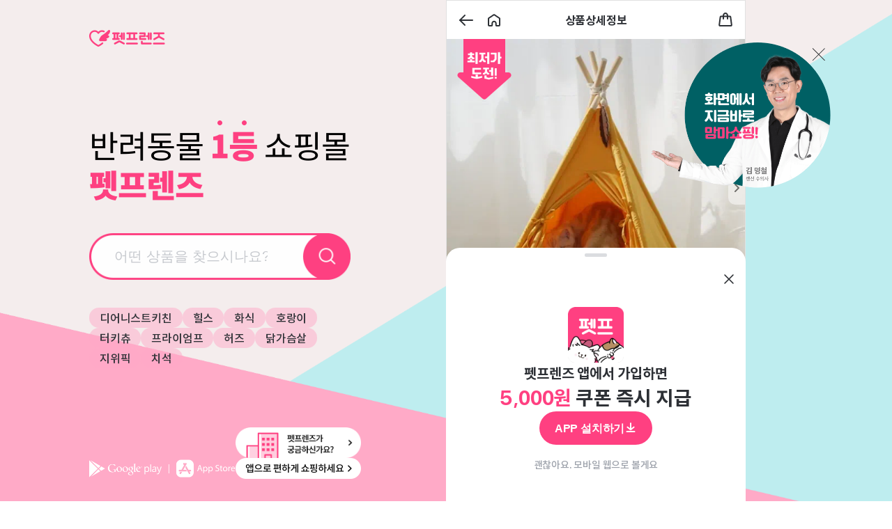

--- FILE ---
content_type: text/html; charset=utf-8
request_url: https://m.pet-friends.co.kr/product/detail/131617
body_size: 89063
content:
<!DOCTYPE html><html lang="ko" data-sentry-element="Html" data-sentry-component="MyDocument" data-sentry-source-file="_document.page.tsx"><head data-sentry-element="Head" data-sentry-source-file="_document.page.tsx"><meta charSet="utf-8"/><meta content="width=device-width, initial-scale=1.0, maximum-scale=1.0, minimum-scale=1.0, user-scalable=0, viewport-fit=cover" name="viewport" data-sentry-element="meta" data-sentry-source-file="_app.page.tsx"/><title>반려일상 논슬립 인디언텐트 옐로우/화이트 강아지 용품 | 반려동물 1등 쇼핑몰 - 펫프렌즈</title><meta content="펫프렌즈의 반려일상 논슬립 인디언텐트 옐로우/화이트 상세 화면입니다. 반려동물 사료,간식,용품을 빠른 배송으로 받아보세요! 반려일상 논슬립 인디언텐트 옐로우/화이트, 강아지, 용품, 하우스/방석, 고양이" name="description" data-sentry-element="meta" data-sentry-source-file="index.tsx"/><meta content="강아지쇼핑몰, 애견쇼핑몰, 강아지용품, 애견용품, 펫용품, 강아지사료, 애견사료, 강아지간식, 애견간식, 강아지영양제, 애견영양제, 강아지장난감, 애견장난감, 강아지패드, 애견패드, 배변패드, 강아지목욕용품, 애견목욕용품, 강아지미용용품, 애견미용용품, 강아지의류, 애견의류, 강아지이동장, 애견하우스, 고양이쇼핑몰, 고양이용품, 애묘용품, 캣용품, 고양이사료, 브랜드사료, 헤어볼사료, 유기농사료, 기능성사료, 캣사료, 고양이통조림, 고양이캔, 고양이주식캔, 고양이간식캔, 고양이영양제, 고양이모래탈취제, 고양이옷, 고양이의류, 고양이파우치, 고양이하우스, 고양이이동장, 고양이장난감, 고양이간식, 애묘간식, 캣푸드, 고양이화장실, 고양이모래, 고양이캣타워, 고양이스크래쳐, 고양이해먹, 고양이터널, 고양이캣닢, 고양이식기, 고양이오뎅꼬치, 고양이낚싯대, 마따따비막대, 고양이풀, 캣그라스, 반려견, 반려묘, 반려동물" name="keywords" data-sentry-element="meta" data-sentry-source-file="index.tsx"/><meta content="펫프렌즈" name="author" data-sentry-element="meta" data-sentry-source-file="index.tsx"/><meta content="반려일상 논슬립 인디언텐트 옐로우/화이트 강아지 용품 | 반려동물 1등 쇼핑몰 - 펫프렌즈" property="og:title" data-sentry-element="meta" data-sentry-source-file="index.tsx"/><meta content="펫프렌즈의 반려일상 논슬립 인디언텐트 옐로우/화이트 상세 화면입니다. 반려동물 사료,간식,용품을 빠른 배송으로 받아보세요! 반려일상 논슬립 인디언텐트 옐로우/화이트, 강아지, 용품, 하우스/방석, 고양이" property="og:description" data-sentry-element="meta" data-sentry-source-file="index.tsx"/><meta content="website" property="og:type" data-sentry-element="meta" data-sentry-source-file="index.tsx"/><meta content="반려동물 1등 쇼핑몰, 펫프렌즈" property="og:site_name" data-sentry-element="meta" data-sentry-source-file="index.tsx"/><meta content="https://m.pet-friends.co.kr/product/detail/131617" property="og:url" data-sentry-element="meta" data-sentry-source-file="index.tsx"/><meta content="https://images.pet-friends.co.kr/storage/pet_friends/product/id/c/3/e/d/d/9/1/c3edd91b0654391c142fdc91cb4b3597/10000/2fc3db90cbf08c608b02432094d0e2e4.jpeg" property="og:image" data-sentry-element="meta" data-sentry-source-file="index.tsx"/><link href="https://m.pet-friends.co.kr/product/detail/131617" rel="canonical"/><script type="application/ld+json">{"@context":"https://schema.org","@type":"WebSite","alternateName":["반려동물 1등 쇼핑몰, 펫프렌즈","반려동물 1등 쇼핑몰 - 펫프렌즈"],"name":"펫프렌즈","url":"https://m.pet-friends.co.kr"}</script><script type="application/ld+json">{"@context":"https://schema.org","@type":"Product","image":"https://images.pet-friends.co.kr/storage/pet_friends/product/id/c/3/e/d/d/9/1/c3edd91b0654391c142fdc91cb4b3597/10000/2fc3db90cbf08c608b02432094d0e2e4.jpeg","name":"반려일상 논슬립 인디언텐트 옐로우/화이트","brand":{"@type":"Brand","name":"반려일상"},"aggregateRating":{"@type":"AggregateRating","ratingValue":"4.8","reviewCount":1679}}</script><meta name="next-head-count" content="15"/><meta charSet="utf-8" data-sentry-element="meta" data-sentry-source-file="_document.page.tsx"/><meta content="no-cache, no-store, must-revalidate" http-equiv="Cache-Control" data-sentry-element="meta" data-sentry-source-file="_document.page.tsx"/><meta content="0" http-equiv="Expires" data-sentry-element="meta" data-sentry-source-file="_document.page.tsx"/><meta content="no-cache" http-equiv="Pragma" data-sentry-element="meta" data-sentry-source-file="_document.page.tsx"/><meta content="WUUHE1fOpOB1eE4a8Zp5S6JbD6s14pB-mwuYIvf0cIQ" name="google-site-verification" data-sentry-element="meta" data-sentry-source-file="_document.page.tsx"/><meta content="7cd2bf0fee47205af6ae350126c2ee940b0afd52" name="naver-site-verification" data-sentry-element="meta" data-sentry-source-file="_document.page.tsx"/><meta content="310" property="og:image:width" data-sentry-element="meta" data-sentry-source-file="_document.page.tsx"/><meta content="310" property="og:image:height" data-sentry-element="meta" data-sentry-source-file="_document.page.tsx"/><meta content="1668975043362816" property="fb:app_id" data-sentry-element="meta" data-sentry-source-file="_document.page.tsx"/><link href="https://cdn.pet-friends.co.kr/static/favicon/apple-icon-57x57.png" rel="apple-touch-icon" sizes="57x57"/><link href="https://cdn.pet-friends.co.kr/static/favicon/apple-icon-72x72.png" rel="apple-touch-icon" sizes="72x72"/><link href="https://cdn.pet-friends.co.kr/static/favicon/apple-icon-114x114.png" rel="apple-touch-icon" sizes="114x114"/><link href="https://cdn.pet-friends.co.kr/static/favicon/apple-icon-144x144.png" rel="apple-touch-icon" sizes="144x144"/><link href="https://cdn.pet-friends.co.kr/static/favicon/android-icon-192x192.png" rel="icon" sizes="192x192" type="image/png"/><meta content="#ffffff" name="msapplication-TileColor" data-sentry-element="meta" data-sentry-source-file="_document.page.tsx"/><meta content="https://cdn.pet-friends.co.kr/static/favicon/ms-icon-144x144.png" name="msapplication-TileImage" data-sentry-element="meta" data-sentry-source-file="_document.page.tsx"/><meta content="#ffffff" name="theme-color" data-sentry-element="meta" data-sentry-source-file="_document.page.tsx"/><link crossorigin="anonymous" href="https://id.abr.ge" rel="preconnect"/><link crossorigin="anonymous" href="https://firebase.googleapis.com" rel="preconnect"/><link crossorigin="anonymous" href="http://sdk.airbridge.io" rel="preconnect"/><link crossorigin="anonymous" href="http://logger.eigene.io" rel="preconnect"/><link crossorigin="anonymous" href="https://images.pet-friends.co.kr" rel="preconnect"/><link as="font" crossorigin="anonymous" href="https://cdn.pet-friends.co.kr/font/Lific-Regular.woff2" rel="preload" type="font/woff2"/><link as="font" crossorigin="anonymous" href="https://cdn.pet-friends.co.kr/font/Lific-Medium.woff2" rel="preload" type="font/woff2"/><link as="font" crossorigin="anonymous" href="https://cdn.pet-friends.co.kr/font/Lific-Bold.woff2" rel="preload" type="font/woff2"/><style id="stitches">--sxs{--sxs:0 t-biBzMl}@media{:root,.t-biBzMl{--borderStyles-dashed:dashed;--borderStyles-dotted:dotted;--borderStyles-solid:solid;--borderWidths-0:0;--borderWidths-1:0.1rem;--borderWidths-2:0.2rem;--borderWidths-3:0.3rem;--borderWidths-4:0.4rem;--borderWidths-5:0.5rem;--borderWidths-6:0.6rem;--borderWidths-7:0.7rem;--borderWidths-8:0.8rem;--borderWidths-10:1rem;--borderWidths-12:1.2rem;--borderWidths-14:1.4rem;--borderWidths-16:1.6rem;--borderWidths-20:2rem;--borderWidths-24:2.4rem;--borderWidths-28:2.8rem;--borderWidths-32:3.2rem;--borderWidths-42:4.2rem;--borderWidths-43:4.3rem;--borderWidths-48:4.8rem;--borderWidths-52:5.2rem;--borderWidths-64:6.4rem;--borderWidths-96:9.6rem;--borderWidths-108:10.8rem;--borderWidths-128:12.8rem;--borderWidths-fit:fit-content;--borderWidths-full:100%;--borderWidths-fullViewWidth:100vw;--borderWidths-half:50%;--borderWidths-halfViewWidth:50vw;--borderWidths-max:max-content;--borderWidths-mobileMax:43rem;--borderWidths-safeBottom:env(safe-area-inset-bottom);--borderWidths-safeTop:env(safe-area-inset-top);--borderWidths-scrollBar:var(--removed-body-scroll-bar-size);--colors-apple:#000000;--colors-blue:#6078E4;--colors-blue01:#EDF0FB;--colors-border:#E9EBEC;--colors-brand:#FF4081;--colors-deepBlue:#4D6DFD;--colors-deepBrand:#EA306F;--colors-deepGreen:#328C87;--colors-deepSecondary:#626872;--colors-disable:#DBDDE0;--colors-divider:#F8F8F8;--colors-facebook:#3B5998;--colors-green:#3FA794;--colors-green01:#F4FAF9;--colors-hint:#C6C9CE;--colors-kakao:#FBE34D;--colors-light:#F1F1F1;--colors-naver:#03CF5D;--colors-orange:#FAAC38;--colors-pink01:#FFF1F5;--colors-pink02:#FFDFEA;--colors-pink05:#FF7DA9;--colors-pink06:#FF5D94;--colors-primary:#2D3035;--colors-pure:#FAFAFA;--colors-red:#F33F46;--colors-red01:#FBEEEE;--colors-secondary:#757C89;--colors-tertiary:#9CA1AA;--colors-twitter:#1DA1F2;--colors-white:#FFFFFF;--colors-yellow:#FFC700;--colors-yellow01:#FEF8EF;--colors-yellow08:#EB9100;--colors-sky01:#EEF9FC;--colors-sky02:#E5F6FA;--colors-sky09:#3D7886;--fontSizes-10:1rem;--fontSizes-12:1.2rem;--fontSizes-13:1.3rem;--fontSizes-14:1.4rem;--fontSizes-16:1.6rem;--fontSizes-18:1.8rem;--fontSizes-20:2rem;--fontWeights-bold:700;--fontWeights-medium:500;--fontWeights-normal:400;--fonts-lific:Lific, sans-serif;--fonts-notoSans:Noto Sans KR, sans-serif;--letterSpacings--02:-0.02rem;--letterSpacings--2p:-2%;--lineHeights-1:1;--lineHeights-18:1.8rem;--lineHeights-23:2.3rem;--lineHeights-130p:130%;--lineHeights-148p:148%;--radii-0:0;--radii-1:0.1rem;--radii-2:0.2rem;--radii-3:0.3rem;--radii-4:0.4rem;--radii-5:0.5rem;--radii-6:0.6rem;--radii-7:0.7rem;--radii-8:0.8rem;--radii-10:1rem;--radii-12:1.2rem;--radii-14:1.4rem;--radii-16:1.6rem;--radii-20:2rem;--radii-24:2.4rem;--radii-28:2.8rem;--radii-32:3.2rem;--radii-42:4.2rem;--radii-43:4.3rem;--radii-48:4.8rem;--radii-52:5.2rem;--radii-64:6.4rem;--radii-96:9.6rem;--radii-108:10.8rem;--radii-128:12.8rem;--radii-fit:fit-content;--radii-full:100%;--radii-fullViewWidth:100vw;--radii-half:50%;--radii-halfViewWidth:50vw;--radii-max:max-content;--radii-mobileMax:43rem;--radii-safeBottom:env(safe-area-inset-bottom);--radii-safeTop:env(safe-area-inset-top);--radii-scrollBar:var(--removed-body-scroll-bar-size);--sizes-0:0;--sizes-1:0.1rem;--sizes-2:0.2rem;--sizes-3:0.3rem;--sizes-4:0.4rem;--sizes-5:0.5rem;--sizes-6:0.6rem;--sizes-7:0.7rem;--sizes-8:0.8rem;--sizes-10:1rem;--sizes-12:1.2rem;--sizes-14:1.4rem;--sizes-16:1.6rem;--sizes-20:2rem;--sizes-24:2.4rem;--sizes-28:2.8rem;--sizes-32:3.2rem;--sizes-42:4.2rem;--sizes-43:4.3rem;--sizes-48:4.8rem;--sizes-52:5.2rem;--sizes-64:6.4rem;--sizes-96:9.6rem;--sizes-108:10.8rem;--sizes-128:12.8rem;--sizes-fit:fit-content;--sizes-full:100%;--sizes-fullViewWidth:100vw;--sizes-half:50%;--sizes-halfViewWidth:50vw;--sizes-max:max-content;--sizes-mobileMax:43rem;--sizes-safeBottom:env(safe-area-inset-bottom);--sizes-safeTop:env(safe-area-inset-top);--sizes-scrollBar:var(--removed-body-scroll-bar-size);--space-0:0;--space-1:0.1rem;--space-2:0.2rem;--space-3:0.3rem;--space-4:0.4rem;--space-5:0.5rem;--space-6:0.6rem;--space-7:0.7rem;--space-8:0.8rem;--space-10:1rem;--space-12:1.2rem;--space-14:1.4rem;--space-16:1.6rem;--space-20:2rem;--space-24:2.4rem;--space-28:2.8rem;--space-32:3.2rem;--space-42:4.2rem;--space-43:4.3rem;--space-48:4.8rem;--space-52:5.2rem;--space-64:6.4rem;--space-96:9.6rem;--space-108:10.8rem;--space-128:12.8rem;--space-fit:fit-content;--space-full:100%;--space-fullViewWidth:100vw;--space-half:50%;--space-halfViewWidth:50vw;--space-max:max-content;--space-mobileMax:43rem;--space-safeBottom:env(safe-area-inset-bottom);--space-safeTop:env(safe-area-inset-top);--space-scrollBar:var(--removed-body-scroll-bar-size);--zIndices-1:1;--zIndices-2:2;--zIndices-3:3;--zIndices-4:4;--zIndices-5:5;--zIndices-6:6;--zIndices-7:7;--zIndices-8:8;--zIndices-9:9;--zIndices-10:10;--zIndices-20:20;--zIndices-30:30;--zIndices-40:40;--zIndices-50:50}}--sxs{--sxs:1 dDEuqC k-eyOShd k-bHbNKp k-idBPmd k-jXppSJ k-fcamfv k-dNVKOQ k-feVUdh k-kJITOZ k-gvnvPY k-deRWDI k-fxzaNA k-ivyCOg k-hxeRbc k-jYBrOR k-fNLrdV}@media{:root{--sat:env(safe-area-inset-top);--sar:env(safe-area-inset-right);--sab:env(safe-area-inset-bottom);--sal:env(safe-area-inset-left)}html{font-size:62.5%;font-family:Lific, Noto Sans KR, sans-serif;min-height:100vh}@supports (-webkit-touch-callout: none){html{min-height:-webkit-fill-available}}body{height:var(--sizes-full);margin:var(--space-0);-webkit-font-smoothing:antialiased;-moz-osx-font-smoothing:grayscale}*{box-sizing:border-box;-webkit-touch-callout:none;-webkit-tap-highlight-color:transparent}*:focus:not(:focus-visible){outline:none}*:not(input, textarea){-webkit-user-select:none;user-select:none}*:focus{outline:none !important}em,del,pre,strong,li9,ul,il,dl,dt,table,tbody,thead,tfoot,nav,main,menu{margin:var(--space-0);padding:var(--space-0);font:inherit;vertical-align:baseline}li{list-style:none}input::-webkit-search-decoration,input::-webkit-search-cancel-button,input::-webkit-search-results-button,input::-webkit-search-results-decoration{display:none;-webkit-appearance:none}a{text-decoration:none;color:var(--colors-white);cursor:pointer;-webkit-user-select:none;-khtml-user-select:none;-moz-user-select:none;-o-user-select:none;-webkit-user-select:none;user-select:none;-webkit-user-drag:none;-khtml-user-drag:none;-moz-user-drag:none;-o-user-drag:none;user-drag:none}button{background:transparent;cursor:pointer;border:none;padding:var(--space-0)}img{-webkit-user-select:none;-khtml-user-select:none;-moz-user-select:none;-o-user-select:none;-webkit-user-select:none;user-select:none;-webkit-user-drag:none;-khtml-user-drag:none;-moz-user-drag:none;-o-user-drag:none;user-drag:none}@font-face{font-family:Noto Sans KR;font-style:normal;font-weight:300;src:local('Noto Sans KR Light'),
          local('NotoSansKR-Light'),
          url('/fonts/NotoSansKR-Light.woff2') format("woff2"),
          url('/fonts/NotoSansKR-Light.woff') format("woff"),
          url('/fonts/NotoSansKR-Light.otf') format("opentype");;font-display:swap}@font-face{font-family:Noto Sans KR;font-style:normal;font-weight:400;src:local('Noto Sans KR Regular'),
          local('NotoSansKR-Regular'),
          url('/fonts/NotoSansKR-Regular.woff2') format("woff2"),
          url('/fonts/NotoSansKR-Regular.woff') format("woff"),
          url('/fonts/NotoSansKR-Regular.otf') format("opentype");;font-display:swap}@font-face{font-family:Noto Sans KR;font-style:normal;font-weight:500;src:local('Noto Sans KR Medium'),
          local('NotoSansKR-Medium'),
          url('/fonts/NotoSansKR-Medium.woff2') format("woff2"),
          url('/fonts/NotoSansKR-Medium.woff') format("woff"),
          url('/fonts/NotoSansKR-Medium.otf') format("opentype");;font-display:swap}@font-face{font-family:Noto Sans KR;font-style:normal;font-weight:700;src:local('Noto Sans KR Bold'),
          local('NotoSansKR-Bold'),
          url('/fonts/NotoSansKR-Bold.woff2') format("woff2"),
          url('/fonts/NotoSansKR-Bold.woff') format("woff"),
          url('/fonts/NotoSansKR-Bold.otf') format("opentype");;font-display:swap}@font-face{font-family:Noto Sans KR;font-style:normal;font-weight:900;src:local('Noto Sans KR Black'),
          local('NotoSansKR-Black'),
          url('/fonts/NotoSansKR-Black.woff2') format("woff2"),
          url('/fonts/NotoSansKR-Black.woff') format("woff"),
          url('/fonts/NotoSansKR-Black.otf') format("opentype");;font-display:swap}@font-face{font-family:Lific;font-style:normal;font-weight:400;src:url('https://cdn.pet-friends.co.kr/font/Lific-Regular.woff2') format("woff2"),
          url('https://cdn.pet-friends.co.kr/font/Lific-Regular.woff') format("woff"),
          url('https://cdn.pet-friends.co.kr/font/Lific-Regular.otf') format("opentype");;font-display:swap}@font-face{font-family:Lific;font-style:normal;font-weight:500;src:url('https://cdn.pet-friends.co.kr/font/Lific-Medium.woff2') format("woff2"),
          url('https://cdn.pet-friends.co.kr/font/Lific-Medium.woff') format("woff"),
          url('https://cdn.pet-friends.co.kr/font/Lific-Medium.otf') format("opentype");;font-display:swap}@font-face{font-family:Lific;font-style:normal;font-weight:700;src:url('https://cdn.pet-friends.co.kr/font/Lific-Bold.woff2') format("woff2"),
          url('https://cdn.pet-friends.co.kr/font/Lific-Bold.woff') format("woff"),
          url('https://cdn.pet-friends.co.kr/font/Lific-Bold.otf') format("opentype");;font-display:swap}@font-face{font-family:hi-melody;src:url('//cdn.pet-friends.co.kr/font/hi-melody-v8-latin_korean-regular.woff2') format('woff2'),
          url('//cdn.pet-friends.co.kr/font/hi-melody-v8-latin_korean-regular.woff') format('woff');font-display:swap;font-weight:400;font-style:normal}@keyframes k-eyOShd{0%{opacity:0}100%{opacity:1}}@keyframes k-bHbNKp{0%{opacity:1}100%{opacity:0}}@keyframes k-idBPmd{from{transform:scale(1) translate3d(0, 0, 0)}to{transform:scale(0)}}@keyframes k-jXppSJ{from{transform:scale(0)}to{transform:scale(1) translate3d(0, 0, 0)}}@keyframes k-fcamfv{to{transform:rotate(360deg)}}@keyframes k-dNVKOQ{0%{transform:scale(1)}100%{transform:scale(1)}50%{transform:scale(1.15)}}@keyframes k-feVUdh{from{opacity:0}to{opacity:1}}@keyframes k-kJITOZ{from{opacity:1}to{opacity:0}}@keyframes k-gvnvPY{from{transform:translateY(-100%)}to{transform:translateY(-50%)}}@keyframes k-deRWDI{from{transform:translate(calc(-50% + calc(var(--removed-body-scroll-bar-size) / -2)), 100%)}to{transform:translate(calc(-50% + calc(var(--removed-body-scroll-bar-size) / -2)), 0)}}@keyframes k-fxzaNA{from{transform:translateY(100%)}to{transform:translateY(0)}}@keyframes k-ivyCOg{from{transform:translate(calc(-50% + calc(var(--removed-body-scroll-bar-size) / -2)), 0)}to{transform:translate(calc(-50% + calc(var(--removed-body-scroll-bar-size) / -2)), 100%)}}@keyframes k-hxeRbc{from{transform:translateY(0)}to{transform:translateY(100%)}}@keyframes k-jYBrOR{from{height:0}to{height:var(--radix-accordion-content-height)}}@keyframes k-fNLrdV{from{height:var(--radix-accordion-content-height)}to{height:0}}}--sxs{--sxs:2 c-ctigpz c-dCNPxQ c-dYjrYg c-jkzgbA c-dRkJmY c-bMCfDd c-lhSsmZ c-kEwVEw c-kQuJHI c-djoGRk c-xKNhB c-bdtqad c-dtpbph c-dQNtdG c-cswfat c-gvuTVx c-gxleEj c-kOuoiF c-dbSjLs c-hcqtOG c-xqSLL c-PJLV c-hWuzEs c-iATaGB c-kxORyd c-ccVXeZ c-bgmaqy c-hdwPLF PJLV c-esKGUC c-mmFlM c-elJOwv c-QuInE c-krliwO c-jTjkHn c-JPMwC c-gEiJgL c-cpyheT c-cLOTBz c-hfQaE c-gYdHXK c-kAmTEr c-ciOtu c-bclvZE c-ftrFFq c-iKhMzZ c-ikinRX c-jLuioq c-TthxF c-dLlKcm c-leoiN c-bSSQhy c-feBZMz c-fTmWWG c-bzbWWB c-cgvBsD c-gDNwyX c-hloSLk c-chNfkL c-hTxstc c-btrIHP c-eYJANq c-gegQzh c-fVlIAk c-jshXeq}@media{.c-ctigpz{box-sizing:border-box;margin:var(--space-0);padding:var(--space-0)}.c-dCNPxQ{align-items:center;display:flex;flex-direction:column;justify-content:center}.c-dCNPxQ > div{display:flex;flex-direction:column}.c-dCNPxQ > div > main{height:var(--sizes-full);position:relative}@media only screen and (min-width: 431px){.c-dCNPxQ > div{border:#E1E1E1 solid;border-width:var(--borderWidths-1)}}.c-dCNPxQ > div{background-color:var(--colors-white);max-width:var(--sizes-mobileMax);width:var(--sizes-full)}.c-dCNPxQ{background-color:#F4EDED;height:var(--sizes-full)}.c-dYjrYg{box-sizing:border-box;display:flex;margin:var(--space-0);padding:var(--space-0)}.c-jkzgbA{background:var(--colors-white);min-height:env(safe-area-inset-top);position:fixed;top:0;width:var(--sizes-full);z-index:10}.c-dRkJmY{align-items:center;display:flex;justify-content:center;background-color:var(--colors-white);min-height:5.3rem;margin-top:env(safe-area-inset-top);padding:var(--space-16) var(--space-8);position:sticky;top:env(safe-area-inset-top);z-index:4}.c-bMCfDd{position:absolute}.c-lhSsmZ{box-sizing:border-box;margin:var(--space-0);padding:var(--space-0);color:var(--colors-primary);letter-spacing:var(--letterSpacings--02);line-height:var(--lineHeights-148p);font-family:inherit;white-space:pre-wrap;word-break:break-all}.c-kEwVEw{align-items:center;display:flex;height:100%;padding:var(--space-8);position:relative}.c-kQuJHI{margin:var(--space-0);padding:var(--space-0);position:relative;background:var(--colors-divider);overflow:hidden;border-radius:var(--radii-4)}.c-djoGRk > *{align-self:stretch;flex-grow:1}.c-djoGRk{align-items:flex-start;display:flex;flex-direction:column;padding-left:var(--space-16);padding-right:var(--space-16);width:var(--sizes-full)}.c-xKNhB{align-items:center;display:flex;font-size:2.6rem !important;font-weight:var(--fontWeights-bold) !important;letter-spacing:-0.52px;line-height:normal}.c-bdtqad{background-color:var(--colors-divider)}.c-bdtqad[data-orientation=horizontal]{height:var(--sizes-1);width:var(--sizes-full)}.c-bdtqad[data-orientation=vertical]{height:var(--sizes-full);width:var(--sizes-1)}.c-dtpbph{position:absolute;z-index:1;animation-duration:1s;animation-timing-function:ease-in-out;animation-fill-mode:forwards;animation-name:k-feVUdh}.c-dtpbph[data-state="closed"]{animation-name:k-kJITOZ}.c-dtpbph{top:var(--space-half)}.c-dQNtdG{color:var(--colors-white);background-color:var(--colors-deepBlue);font-weight:var(--fontWeights-normal);margin:var(--space-0);width:var(--sizes-max);line-height:var(--lineHeights-1);white-space:pre-line;text-align:center}.c-cswfat{position:absolute;border-style:var(--borderStyles-solid)}.c-gvuTVx{border-top:var(--colors-disable) solid;border-width:var(--borderWidths-1);padding:var(--space-8);width:25%}.c-gxleEj{display:flex;justify-content:center;align-items:center;box-sizing:border-box;-webkit-user-select:none;user-select:none;max-width:var(--sizes-430);border-radius:var(--radii-6);border-style:var(--borderStyles-solid);border-width:var(--borderWidths-1);font-weight:700;line-height:var(--lineHeights-130p);letter-spacing:var(--letterSpacings--2p)}.c-kOuoiF{border:#666 solid;border-width:var(--borderWidths-3);border-right-color:transparent !important;border-radius:var(--radii-half);width:var(--sizes-24);height:var(--sizes-24);animation:k-fcamfv 0.75s linear infinite}.c-dbSjLs::-webkit-scrollbar{display:none}.c-dbSjLs{-ms-overflow-style:none;scrollbar-width:none}.c-hcqtOG{background:var(--colors-white);max-width:calc(var(--sizes-mobileMax) - var(--sizes-2));width:var(--sizes-full)}.c-xqSLL::-webkit-search-decoration,.c-xqSLL::-webkit-search-cancel-button,.c-xqSLL::-webkit-search-results-button,.c-xqSLL::-webkit-search-results-decoration{display:none}.c-xqSLL::placeholder{color:var(--colors-hint)}.c-xqSLL{background:none;border:none;height:3.8rem;padding-bottom:var(--space-8);padding-top:var(--space-8);transition:all 0.3s;width:var(--sizes-full)}.c-iATaGB{color:var(--colors-white);display:flex;align-items:center;justify-content:center}.c-hWuzEs{all:unset;background-color:var(--colors-white);width:var(--sizes-14);height:var(--sizes-14);border:solid var(--colors-disable);border-radius:var(--radii-4);border-width:var(--borderWidths-2);display:flex;align-items:center;justify-content:center}.c-hWuzEs[data-state="checked"]{border-color:var(--colors-brand);background:var(--colors-brand)}.c-hWuzEs[data-state="checked"][data-disabled]{border-color:var(--colors-disable);background:var(--colors-disable);cursor:not-allowed}.c-kxORyd span{font-family:var(--fonts-lific)}.c-kxORyd{flex-shrink:0}.c-ccVXeZ{display:flex;align-items:center;justify-content:center}.c-bgmaqy{height:var(--sizes-32);display:flex;justify-content:center;align-items:center;gap:var(--space-3);border-radius:10rem;border:0.1rem solid var(--colors-border);color:var(--colors-hint);padding-left:var(--space-12);padding-right:var(--space-12)}.c-bgmaqy span{color:var(--colors-primary)}.c-bgmaqy:disabled{color:var(--colors-disable);background-color:var(--colors-pure)}.c-bgmaqy:disabled span{color:inherit}.c-hdwPLF{column-gap:var(--space-16);display:flex;flex-wrap:wrap;justify-content:space-between;margin:0;margin-top:var(--space-16);padding-left:0;padding-right:0;row-gap:var(--space-24)}.c-esKGUC{color:var(--colors-red);font-weight:var(--fontWeights-bold);letter-spacing:-0.02em;line-height:2.2rem}.c-mmFlM{border-radius:var(--radii-4);border-style:solid;border-width:var(--borderWidths-1);height:var(--sizes-16);padding-left:0.35rem;padding-right:0.35rem}.c-elJOwv{border-radius:var(--radii-4);display:inline-flex;gap:var(--space-2);height:var(--sizes-fit);width:var(--sizes-fit)}.c-QuInE{background-color:#f4f4f4;column-gap:0.9rem;display:grid;flex-wrap:nowrap;grid-template-columns:repeat(auto-fill,minmax(149.5px,1fr));padding:var(--space-16);row-gap:var(--space-8)}.c-krliwO{background-color:var(--colors-white);border-radius:var(--radii-6);cursor:pointer;display:flex;padding:var(--space-16)}.c-jTjkHn{background-color:var(--colors-white);display:flex;flex-direction:column;position:sticky;top:calc(env(safe-area-inset-top) + 3.5rem);z-index:2}.c-JPMwC{-webkit-box-orient:vertical;-webkit-line-clamp:5;display:-webkit-box;overflow:hidden}.c-gEiJgL{height:var(--sizes-full);position:relative;width:var(--sizes-full)}.c-cpyheT{border-radius:3.6rem;background-color:var(--colors-pink01);padding:var(--space-4) var(--space-8) var(--space-4) var(--space-12);gap:var(--space-8);height:var(--sizes-32)}.c-cLOTBz{align-items:center;display:flex;height:100%;padding:var(--space-8)}.c-hfQaE[data-state="active"]{background-color:var(--colors-brand);color:var(--colors-white);font-weight:var(--fontWeights-bold)}.c-hfQaE[data-state="inactive"]{color:var(--colors-primary);font-weight:var(--fontWeights-medium)}.c-hfQaE{border-radius:var(--radii-16);cursor:pointer;font-size:var(--fontSizes-14);height:3.2rem;line-height:3rem;text-align:center;width:7.4rem}.c-gYdHXK{overflow:hidden;width:var(--sizes-full)}.c-kAmTEr{column-gap:var(--space-2);display:grid;grid-row-gap:var(--space-16);grid-template-columns:repeat(4, 1fr);height:-moz-fit-content;height:fit-content;justify-items:center}.c-ciOtu{cursor:pointer;gap:var(--space-4);width:8.4rem}.c-bclvZE{color:var(--colors-primary);cursor:pointer;font-size:var(--fontSizes-14)}.c-ftrFFq{margin-left:var(--space-4)}.c-iKhMzZ img{height:unset !important;position:relative !important;width:var(--sizes-full) !important}.c-iKhMzZ{position:relative;width:var(--sizes-full)}.c-ikinRX{border-top:var(--colors-disable) 0.1rem solid;padding:var(--space-8)}.c-jLuioq{background-color:var(--colors-brand);display:flex;align-items:center;justify-content:center;gap:var(--space-2);height:var(--sizes-32);position:relative}.c-TthxF{min-height:calc(100vh - env(safe-area-inset-top))}.c-dLlKcm{height:6.6rem;padding:var(--space-10) var(--space-16);width:var(--sizes-full)}.c-leoiN{height:var(--sizes-14)}.c-bSSQhy{font-size:0;position:relative}.c-feBZMz{gap:var(--space-4) var(--space-8);margin:var(--space-16) 0 var(--space-8) 0;padding:0 var(--space-16) 0 var(--space-16) }.c-fTmWWG{background-color:#FFF6F9;border-radius:var(--radii-8);color:var(--colors-deepBrand);cursor:pointer;display:inline-block;flex-shrink:0;padding:var(--space-4) var(--space-8);white-space:nowrap}.c-bzbWWB{padding:var(--space-16) var(--space-16) 0 var(--space-16)}.c-cgvBsD{display:flex;align-items:center;justify-content:center;flex-direction:column;gap:var(--space-12);height:30vh;width:var(--sizes-full)}.c-gDNwyX{border:0.1rem solid var(--colors-pink06);border-radius:0.4rem;gap:var(--space-2);margin:var(--space-4) 0;padding:var(--space-2) var(--space-6);width:var(--sizes-fit)}.c-hloSLk{color:var(--colors-deepBrand);display:inline-block}.c-chNfkL{cursor:pointer;min-height:39.6rem;overflow:hidden;position:relative}@media only screen and (max-width: 430px){.c-chNfkL{min-height:40vh}}.c-hTxstc{border:0.1rem solid var(--colors-light);border-radius:var(--radii-8);cursor:pointer;padding:var(--space-12)}.c-btrIHP{gap:var(--space-2);margin-top:var(--space-12)}.c-eYJANq{aspect-ratio:1/1;overflow:hidden;position:relative;width:calc(20% - var(--sizes-2))}.c-gegQzh{background-color:rgba(0, 0, 0, 0.5);height:var(--sizes-full);left:0;position:absolute;top:0;width:var(--sizes-full)}.c-fVlIAk{gap:var(--space-8);margin-bottom:var(--space-16);margin-top:var(--space-16)}.c-jshXeq{-webkit-backdrop-filter:blur(var(--2));backdrop-filter:blur(var(--2));background-color:rgba(255, 255, 255, 0.9);border:0.1rem solid var(--colors-white);border-radius:var(--radii-32);bottom:var(--space-16);box-shadow:0 0.4rem 0.4rem rgba(0, 0, 0, 0.10);gap:var(--space-2);height:var(--sizes-32);left:var(--space-16);padding:0 var(--space-12) 0 var(--space-8);position:absolute;z-index:1}}--sxs{--sxs:3 c-dYjrYg-ejCoEP-direction-row c-dYjrYg-irEjuD-align-stretch c-dYjrYg-awKDG-justify-start c-dYjrYg-kVNAnR-wrap-noWrap c-bMCfDd-fKvNww-side-left c-dYjrYg-jroWjL-align-center c-lhSsmZ-lcxZpX-variant-heading_20B c-bMCfDd-fDMVqv-side-right c-kQuJHI-kNwUwL-type-rectangular c-dYjrYg-iTKOFX-direction-column c-dYjrYg-knmidH-justify-between c-lhSsmZ-byAZbE-variant-basic_12M c-lhSsmZ-kzrCce-variant-basic_12R c-lhSsmZ-jYRJpG-variant-basic_14R c-lhSsmZ-dkdVuW-variant-read_16M c-lhSsmZ-hifKBS-variant-read_16B c-lhSsmZ-ixmTrB-variant-read_13M c-lhSsmZ-fAZBuy-variant-h6 c-lhSsmZ-ewdPRY-variant-title_18M c-lhSsmZ-hifKBS-variant-title_16B c-dtpbph-eeEoWM-side-top c-dQNtdG-jvyrln-size-small c-lhSsmZ-jdentc-variant-basic_10R c-cswfat-YhWHW-size-small c-lhSsmZ-hceTaw-variant-title_18B c-gxleEj-cMCViQ-size-large c-gxleEj-ftIClP-variant-white c-dYjrYg-igtkwp-align-end c-lhSsmZ-jWGXqU-variant-read_14R c-gxleEj-jIEdKn-variant-brand c-dYjrYg-bICGYT-justify-center c-PJLV-ugYLs-variant-default c-lhSsmZ-bCcTjn-variant-read_13R c-lhSsmZ-jYRJpG-variant-h4 c-esKGUC-lewMmC-type-small c-lhSsmZ-ddehFI-variant-title_16R c-mmFlM-kjskMd-adType-product c-lhSsmZ-csyKmq-variant-basic_10M c-elJOwv-eWPHfk-size-small c-elJOwv-geZRtx-variant-outline-brand c-dYjrYg-bZmKkd-justify-end c-elJOwv-htyZHY-variant-outline-primary c-lhSsmZ-bnvvSy-variant-basic_10B c-elJOwv-hRHfky-variant-green c-lhSsmZ-OHMqk-variant-title_14B c-lhSsmZ-fHdDHw-variant-basic_12B c-lhSsmZ-jUHJjw-variant-read_12R c-lhSsmZ-gJOxoX-variant-heading_24B c-lhSsmZ-hyvuql-weight-bold c-gxleEj-kjwUJO-variant-primary c-dYjrYg-JrrAq-align-start c-kQuJHI-hBDpJE-type-circular c-leoiN-cHVeZf-size-large c-leoiN-gWMXov-size-small c-PJLV-BhrvM-isCurationCategory-false c-bSSQhy-KzWiQ-hasTags-false c-bSSQhy-bGzcEx-isCurationCategory-false c-feBZMz-eLFsyz-isDetail-true c-lhSsmZ-fgmmdz-variant-heading_28B c-dtpbph-lapTfU-side-bottom c-dQNtdG-fIJemB-size-large c-gxleEj-hhsjoN-variant-outlineBrand c-lhSsmZ-rYkqW-variant-read_14M c-lhSsmZ-goPmRm-variant-read_14B c-chNfkL-KzWiQ-hasTags-false c-chNfkL-jJzmxq-isCurationCategory-false c-eYJANq-eZyiyl-position-left c-eYJANq-cEtxPN-position-right c-lhSsmZ-OHMqk-variant-title14 c-PJLV-ekSsku-isCurationCategory-true c-bSSQhy-ddFfkB-isCurationCategory-true c-gxleEj-gTFKX-variant-deepGreen c-elJOwv-kQrmNi-variant-blue}@media{.c-dYjrYg-ejCoEP-direction-row{flex-direction:row}.c-dYjrYg-irEjuD-align-stretch{align-items:stretch}.c-dYjrYg-awKDG-justify-start{justify-content:flex-start}.c-dYjrYg-kVNAnR-wrap-noWrap{flex-wrap:nowrap}.c-bMCfDd-fKvNww-side-left{left:var(--space-8)}.c-dYjrYg-jroWjL-align-center{align-items:center}.c-lhSsmZ-lcxZpX-variant-heading_20B{font-size:var(--fontSizes-20);font-weight:var(--fontWeights-bold)}.c-bMCfDd-fDMVqv-side-right{right:var(--space-8)}.c-kQuJHI-kNwUwL-type-rectangular{border-radius:var(--radii-4)}.c-dYjrYg-iTKOFX-direction-column{flex-direction:column}.c-dYjrYg-knmidH-justify-between{justify-content:space-between}.c-lhSsmZ-byAZbE-variant-basic_12M{font-size:var(--fontSizes-12);font-weight:var(--fontWeights-medium);line-height:1}.c-lhSsmZ-kzrCce-variant-basic_12R{font-size:var(--fontSizes-12);font-weight:var(--fontWeights-normal);line-height:1}.c-lhSsmZ-jYRJpG-variant-basic_14R{font-size:var(--fontSizes-14);font-weight:var(--fontWeights-normal)}.c-lhSsmZ-dkdVuW-variant-read_16M{font-size:var(--fontSizes-16);font-weight:var(--fontWeights-medium)}.c-lhSsmZ-hifKBS-variant-read_16B{font-size:var(--fontSizes-16);font-weight:var(--fontWeights-bold)}.c-lhSsmZ-ixmTrB-variant-read_13M{font-size:var(--fontSizes-13);font-weight:var(--fontWeights-medium);line-height:var(--lineHeights-18)}.c-lhSsmZ-fAZBuy-variant-h6{font-size:var(--fontSizes-10);font-weight:var(--fontWeights-normal)}.c-lhSsmZ-ewdPRY-variant-title_18M{font-size:var(--fontSizes-18);font-weight:var(--fontWeights-medium)}.c-lhSsmZ-hifKBS-variant-title_16B{font-size:var(--fontSizes-16);font-weight:var(--fontWeights-bold)}.c-dtpbph-eeEoWM-side-top{top:var(--space-0)}.c-dQNtdG-jvyrln-size-small{padding-left:var(--space-6);padding-right:var(--space-6);padding-bottom:var(--space-2);padding-top:var(--space-2);border-radius:var(--radii-4);font-size:var(--fontSizes-10)}.c-lhSsmZ-jdentc-variant-basic_10R{font-size:var(--fontSizes-10);font-weight:var(--fontWeights-normal);line-height:1}.c-cswfat-YhWHW-size-small{border-width:0.3rem}.c-lhSsmZ-hceTaw-variant-title_18B{font-size:var(--fontSizes-18);font-weight:var(--fontWeights-bold)}.c-gxleEj-cMCViQ-size-large{font-size:var(--fontSizes-16);height:4.8rem;width:var(--sizes-full)}.c-gxleEj-ftIClP-variant-white{background-color:var(--colors-white);border-color:var(--colors-primary);color:var(--colors-primary)}.c-dYjrYg-igtkwp-align-end{align-items:flex-end}.c-lhSsmZ-jWGXqU-variant-read_14R{font-size:var(--fontSizes-14);font-weight:var(--fontWeights-normal);line-height:var(--lineHeights-23)}.c-gxleEj-jIEdKn-variant-brand{background-color:var(--colors-brand);border-color:var(--colors-brand);color:var(--colors-white)}.c-gxleEj-jIEdKn-variant-brand:active{background-color:var(--colors-deepBrand);border-color:var(--colors-deepBrand)}.c-gxleEj-jIEdKn-variant-brand:disabled{background-color:var(--colors-light);border-color:var(--colors-light);color:var(--colors-hint)}.c-dYjrYg-bICGYT-justify-center{justify-content:center}.c-PJLV-ugYLs-variant-default{width:var(--sizes-20);height:var(--sizes-20);border-radius:var(--radii-half);display:inline-block;position:relative;background:var(--colors-disable);margin-right:var(--space-6)}.c-PJLV-ugYLs-variant-default[data-state="checked"]{background:var(--colors-brand)}.c-PJLV-ugYLs-variant-default[data-state="checked"]::after{left:var(--space-6);top:var(--space-6);width:var(--sizes-8);height:var(--sizes-8)}.c-PJLV-ugYLs-variant-default[data-disabled]{background:var(--colors-disable)}.c-PJLV-ugYLs-variant-default::after{content:"";position:absolute;left:var(--space-2);top:var(--space-2);width:var(--sizes-16);height:var(--sizes-16);background:var(--colors-white);border-radius:50%}.c-lhSsmZ-bCcTjn-variant-read_13R{font-size:var(--fontSizes-13);font-weight:var(--fontWeights-normal);line-height:var(--lineHeights-18)}.c-lhSsmZ-jYRJpG-variant-h4{font-size:var(--fontSizes-14);font-weight:var(--fontWeights-normal)}.c-esKGUC-lewMmC-type-small{font-size:var(--fontSizes-16)}.c-lhSsmZ-ddehFI-variant-title_16R{font-size:var(--fontSizes-16);font-weight:var(--fontWeights-normal)}.c-mmFlM-kjskMd-adType-product{border-color:var(--colors-border);color:var(--colors-tertiary)}.c-lhSsmZ-csyKmq-variant-basic_10M{font-size:var(--fontSizes-10);font-weight:var(--fontWeights-medium);line-height:1}.c-elJOwv-eWPHfk-size-small{font-size:var(--fontSizes-10);font-weight:var(--fontWeights-bold);line-height:var(--lineHeights-1);padding:var(--space-2) var(--space-6)}.c-elJOwv-geZRtx-variant-outline-brand{border:0.1rem solid var(--colors-pink06);color:var(--colors-deepBrand)}.c-dYjrYg-bZmKkd-justify-end{justify-content:flex-end}.c-elJOwv-htyZHY-variant-outline-primary{border:0.1rem solid var(--colors-border);color:var(--colors-primary)}.c-lhSsmZ-bnvvSy-variant-basic_10B{font-size:var(--fontSizes-10);font-weight:var(--fontWeights-bold);line-height:1}.c-elJOwv-hRHfky-variant-green{background-color:#F1F6F5;border:0.1rem solid #E8F1F0;color:var(--colors-deepGreen)}.c-lhSsmZ-OHMqk-variant-title_14B{font-size:var(--fontSizes-14);font-weight:var(--fontWeights-bold)}.c-lhSsmZ-fHdDHw-variant-basic_12B{font-size:var(--fontSizes-12);font-weight:var(--fontWeights-bold);line-height:1}.c-lhSsmZ-jUHJjw-variant-read_12R{font-size:var(--fontSizes-12);font-weight:var(--fontWeights-normal)}.c-lhSsmZ-gJOxoX-variant-heading_24B{font-size:2.4rem;font-weight:var(--fontWeights-bold)}.c-lhSsmZ-hyvuql-weight-bold{font-weight:var(--fontWeights-bold)}.c-gxleEj-kjwUJO-variant-primary{background-color:var(--colors-primary);border-color:var(--colors-primary);color:var(--colors-pure)}.c-gxleEj-kjwUJO-variant-primary:active{background-color:var(--colors-primary);border-color:var(--colors-primary)}.c-gxleEj-kjwUJO-variant-primary:disabled{background-color:var(--colors-primary);border-color:var(--colors-primary);color:var(--colors-white)}.c-dYjrYg-JrrAq-align-start{align-items:flex-start}.c-kQuJHI-hBDpJE-type-circular{border-radius:var(--radii-half)}.c-leoiN-cHVeZf-size-large{width:15rem}.c-leoiN-gWMXov-size-small{width:8rem}.c-PJLV-BhrvM-isCurationCategory-false{padding:var(--space-16) var(--space-16) 0 var(--space-16)}.c-bSSQhy-KzWiQ-hasTags-false{margin-bottom:var(--space-8)}.c-bSSQhy-bGzcEx-isCurationCategory-false{aspect-ratio:1 / 1;border-radius:var(--radii-4);cursor:pointer;overflow:hidden;padding-left:var(--space-16);padding-right:var(--space-16)}.c-feBZMz-eLFsyz-isDetail-true{flex-wrap:wrap;margin:var(--space-8) 0}.c-lhSsmZ-fgmmdz-variant-heading_28B{font-size:2.8rem;font-weight:var(--fontWeights-bold)}.c-dtpbph-lapTfU-side-bottom{bottom:var(--space-0)}.c-dQNtdG-fIJemB-size-large{padding-left:var(--space-16);padding-right:var(--space-16);padding-bottom:var(--space-6);padding-top:var(--space-6);border-radius:3.2rem;font-size:var(--fontSizes-12)}.c-gxleEj-hhsjoN-variant-outlineBrand{background-color:var(--colors-white);border-color:var(--colors-brand);color:var(--colors-brand)}.c-gxleEj-hhsjoN-variant-outlineBrand:active{background-color:var(--colors-pink01);border-color:var(--colors-brand)}.c-gxleEj-hhsjoN-variant-outlineBrand:disabled{background-color:var(--colors-white);border-color:var(--colors-border);color:var(--colors-disable)}.c-lhSsmZ-rYkqW-variant-read_14M{font-size:var(--fontSizes-14);font-weight:var(--fontWeights-medium);line-height:var(--lineHeights-23)}.c-lhSsmZ-goPmRm-variant-read_14B{font-size:var(--fontSizes-14);font-weight:var(--fontWeights-bold);line-height:var(--lineHeights-23)}.c-chNfkL-KzWiQ-hasTags-false{margin-bottom:var(--space-8)}.c-chNfkL-jJzmxq-isCurationCategory-false{border-radius:0.5rem}.c-eYJANq-eZyiyl-position-left{border-bottom-left-radius:var(--radii-4);border-top-left-radius:var(--radii-4)}.c-eYJANq-cEtxPN-position-right{border-bottom-right-radius:var(--radii-4);border-top-right-radius:var(--radii-4)}.c-lhSsmZ-OHMqk-variant-title14{font-size:var(--fontSizes-14);font-weight:var(--fontWeights-bold)}.c-PJLV-ekSsku-isCurationCategory-true{padding-top:var(--space-14)}.c-bSSQhy-ddFfkB-isCurationCategory-true  > img{height:auto !important;position:relative !important}.c-gxleEj-gTFKX-variant-deepGreen{background-color:var(--colors-deepGreen);border-color:var(--colors-deepGreen);color:var(--colors-white)}.c-gxleEj-gTFKX-variant-deepGreen:active{background-color:var(--colors-deepGreen);border-color:var(--colors-deepGreen)}.c-gxleEj-gTFKX-variant-deepGreen:disabled{background-color:var(--colors-disable);border-color:var(--colors-disable);color:var(--colors-white)}.c-elJOwv-kQrmNi-variant-blue{background-color:var(--colors-blue01);border:0.1rem solid #E4E8FB;color:#0150A1}}--sxs{--sxs:5 c-bgmaqy-ekyaql-cv c-bgmaqy-fjhaCE-cv}@media{.c-bgmaqy-ekyaql-cv{color:var(--colors-hint)}.c-bgmaqy-ekyaql-cv span{color:var(--colors-deepBrand)}.c-bgmaqy-fjhaCE-cv{background-color:var(--colors-primary);border-color:var(--colors-primary);color:var(--colors-pure)}.c-bgmaqy-fjhaCE-cv span{color:inherit}}--sxs{--sxs:6 c-ctigpz-ijBCUdN-css c-dCNPxQ-ibCTRqA-css c-dRkJmY-iPJLV-css c-ctigpz-ikAOGlj-css c-lhSsmZ-ilewMmC-css c-kQuJHI-iiTWHSB-css c-djoGRk-idQDrtT-css c-dYjrYg-iKzWiQ-css c-dYjrYg-igFZChp-css c-lhSsmZ-ifaOXUd-css c-dYjrYg-ijroWjL-css c-lhSsmZ-idTODKh-css c-dYjrYg-illIiIE-css c-dYjrYg-ihBWzqK-css c-dYjrYg-ikLUuxB-css c-lhSsmZ-idsmcEf-css c-lhSsmZ-icScfiu-css c-dYjrYg-ifVlWzK-css c-dYjrYg-iiyNEsS-css c-lhSsmZ-ifPSeYF-css c-lhSsmZ-ibpRjqJ-css c-lhSsmZ-ijImhi-css c-dYjrYg-iiSZeJd-css c-dYjrYg-ikdofoX-css c-kQuJHI-iUcxse-css c-kQuJHI-ikNfBKy-css c-dYjrYg-ihZvSpC-css c-kQuJHI-ibkKVmG-css c-dYjrYg-iEUyJq-css c-dYjrYg-ibhnXAI-css c-kQuJHI-iksMKI-css c-kQuJHI-iphlIj-css c-dYjrYg-idynYaL-css c-kQuJHI-ifDsWkq-css c-kQuJHI-iciJDpe-css c-bdtqad-ieIUupy-css c-djoGRk-iRTinz-css c-dYjrYg-ikLzNIJ-css c-kQuJHI-iiUmyrU-css c-dYjrYg-ipPuYS-css c-dYjrYg-ieZhDlH-css c-kQuJHI-ijBFZYz-css c-kQuJHI-ictVzBM-css c-kQuJHI-ieApYZR-css c-kQuJHI-ibBkzDY-css c-dYjrYg-ifOnjZT-css c-djoGRk-iefHFTx-css c-dYjrYg-ilCbUW-css c-dYjrYg-iiztfns-css c-dYjrYg-ifjbIHu-css c-dYjrYg-ihZZMaT-css c-dYjrYg-iqUYqq-css c-ctigpz-ihwBcGh-css c-lhSsmZ-iixnjYu-css c-ctigpz-ijIMgLB-css c-lhSsmZ-iftrFFq-css c-dYjrYg-ifJzqZl-css c-dtpbph-iflRvAu-css c-dQNtdG-ibQOUPH-css c-cswfat-icdamEg-css c-ctigpz-iecAWMO-css c-dYjrYg-ihUYRpI-css c-ctigpz-iiHtRZG-css c-gvuTVx-ikoKWGC-css c-lhSsmZ-icoXciU-css c-gvuTVx-ijnUeCO-css c-ctigpz-igsmDXe-css c-dYjrYg-iduprHx-css c-dYjrYg-idcmxWO-css c-lhSsmZ-ifaJYWf-css c-lhSsmZ-idZnGxJ-css c-ctigpz-ikuHhiJ-css c-ctigpz-igAIGsI-css c-ctigpz-illkCNT-css c-gxleEj-ijBcvHg-css c-dYjrYg-iiIcscZ-css c-dYjrYg-ifMKlOI-css c-kQuJHI-igopiUv-css c-dYjrYg-idCpVsf-css c-kQuJHI-igTMXeh-css c-kQuJHI-idRjkyf-css c-ctigpz-illIiIE-css c-kQuJHI-iCDVOL-css c-dYjrYg-ibjYivD-css c-dYjrYg-igoeApn-css c-kQuJHI-icbtaUy-css c-dYjrYg-illVfQI-css c-kQuJHI-igJzgcV-css c-kQuJHI-ihvnLLS-css c-kQuJHI-ijNwQT-css c-dYjrYg-iiUCOg-css c-kQuJHI-ijGcXaG-css c-djoGRk-icyvmxo-css c-dYjrYg-ihJnoRA-css c-ctigpz-ifNyxhd-css c-dYjrYg-icbnrVn-css c-dYjrYg-icuWFjf-css c-dYjrYg-iiEyZlx-css c-dYjrYg-ifeKqpu-css c-kOuoiF-iiYqOvh-css c-dCNPxQ-ibJLNTw-css c-dRkJmY-ifxvCdB-css c-dYjrYg-ibNiUza-css c-dYjrYg-ikljFxj-css c-dYjrYg-ifEcnbr-css c-ctigpz-ikitPkC-css c-dYjrYg-idRNiUr-css c-lhSsmZ-ijyRJn-css c-ctigpz-ikBEKKZ-css c-dYjrYg-idIeXiY-css c-dYjrYg-iBtKmJ-css c-lhSsmZ-igsmDXe-css c-dYjrYg-idgrNxh-css c-lhSsmZ-igFEfO-css c-dYjrYg-iiMlkYh-css c-lhSsmZ-ihMYMbF-css c-dYjrYg-ifIhObw-css PJLV-ibCIkbG-css c-ctigpz-ihZvSpC-css c-ctigpz-ieHPXm-css c-dYjrYg-iepAfiZ-css c-lhSsmZ-ikphtDg-css c-dYjrYg-iiTKOFX-css c-lhSsmZ-ibiJfdl-css c-esKGUC-iPJLV-css c-ctigpz-iPJLV-css c-lhSsmZ-ikuuZnR-css c-lhSsmZ-icSlbEp-css c-dYjrYg-iiamsRU-css c-lhSsmZ-icfdlON-css c-bdtqad-ijtmtoK-css c-bdtqad-ihhriJE-css c-ctigpz-iioRzOV-css c-dYjrYg-ihMGdAT-css c-dYjrYg-icJyGrr-css c-ctigpz-ibPNjhd-css PJLV-ikTWiIi-css c-lhSsmZ-ieFKfMw-css c-lhSsmZ-iAHwIb-css c-dYjrYg-ihbtchB-css c-dYjrYg-iiPeWlq-css c-lhSsmZ-ifMKlOI-css c-ctigpz-ijlgfoT-css c-ctigpz-igGTSrZ-css PJLV-ihnKmjo-css c-dYjrYg-idVKqys-css c-bdtqad-ihpFzjJ-css c-dYjrYg-icktlOK-css c-ctigpz-ikBYYkb-css c-lhSsmZ-idCoKkt-css c-bdtqad-idANPac-css c-dYjrYg-ihaWyER-css c-lhSsmZ-idnPpSM-css c-dCNPxQ-iYxXlP-css c-ctigpz-ildxVuS-css c-dYjrYg-icRNBWf-css c-kQuJHI-iehpTme-css c-dYjrYg-iesWwTD-css c-kQuJHI-ijDzkky-css c-kQuJHI-ikxGOWZ-css c-kQuJHI-iglDLOZ-css c-kQuJHI-ilhzbb-css c-dYjrYg-ijNoFzg-css c-kQuJHI-iiRrHWY-css c-dYjrYg-iksWzpe-css c-ctigpz-ihZVbXL-css c-ctigpz-idjKvft-css c-kQuJHI-ieCKTX-css c-kQuJHI-ikjDIRP-css c-kQuJHI-idVIdDj-css c-kQuJHI-ihiqrhl-css c-kQuJHI-ibtGEle-css c-ctigpz-ibUNSZG-css c-dYjrYg-iiYQUda-css c-dYjrYg-ijlKLXT-css c-kQuJHI-ioZkXA-css c-kQuJHI-ikVhywn-css c-dYjrYg-ijkUuua-css c-dYjrYg-ifxhlIN-css c-dYjrYg-iftrFFq-css c-lhSsmZ-ifZLwXq-css c-lhSsmZ-ihtillr-css c-dYjrYg-ieKrQTN-css c-dYjrYg-ieggtYT-css c-dYjrYg-idgRLZH-css c-lhSsmZ-idwaUpl-css c-lhSsmZ-ihUVSoj-css c-lhSsmZ-ihcFNHq-css c-lhSsmZ-ijYSWaR-css c-dYjrYg-ihAgaxL-css c-dYjrYg-ifhFhsT-css c-bdtqad-idhkdJc-css c-gEiJgL-ifkzbtl-css c-ctigpz-iKxqBD-css c-dYjrYg-ijLJLqT-css c-dYjrYg-icQjiHC-css c-dYjrYg-iicaWIH-css c-lhSsmZ-iKuzVX-css c-ctigpz-igjdJOs-css c-dYjrYg-ikzSxNn-css c-dYjrYg-ijzEX-css c-dCNPxQ-irOLLl-css c-dYjrYg-igHqZdN-css c-ctigpz-ifMJkGE-css c-ctigpz-igMbapr-css PJLV-icwPmbD-css c-kQuJHI-igHaJRH-css c-dYjrYg-ikZyIWc-css c-kQuJHI-ieHcHaz-css c-ctigpz-iivRwGw-css c-ctigpz-idkPoix-css c-ctigpz-ihzlHTB-css c-ctigpz-ibRFWru-css c-ctigpz-ieMIKwM-css c-lhSsmZ-idssVuB-css c-lhSsmZ-iKzWiQ-css c-lhSsmZ-ixKNhB-css c-dYjrYg-ijULsTg-css c-kQuJHI-ifUwxCZ-css c-dYjrYg-iktVzQa-css c-kQuJHI-ifxIDej-css c-kQuJHI-ibSPNny-css c-kQuJHI-iiaVVjj-css c-dYjrYg-ibMJCId-css c-dYjrYg-ikiSNlN-css c-dYjrYg-ideIoBz-css c-dYjrYg-iehdHlN-css c-dYjrYg-ijGijsl-css c-dYjrYg-icmpvrW-css c-dYjrYg-ijgQkBv-css c-ctigpz-iiwVcaq-css c-ikinRX-ikalIWU-css c-ikinRX-ijnUeCO-css c-dYjrYg-idmYPtx-css c-djoGRk-ieHAdsT-css c-djoGRk-ibbZMAV-css c-dYjrYg-iiJcUdJ-css c-dYjrYg-idnQoaR-css c-dYjrYg-ijKOVdw-css c-jLuioq-ifSrosn-css c-dYjrYg-igfyhvT-css c-lhSsmZ-ijVBARL-css c-ctigpz-igdWXiv-css c-kQuJHI-iSnnOM-css c-kQuJHI-ihOdhoo-css c-lhSsmZ-ifQKlfP-css c-lhSsmZ-ikHXOLe-css c-ctigpz-ibnxGFG-css c-dYjrYg-ikAEkQo-css c-kQuJHI-ibGwFZr-css c-ctigpz-icyeXXM-css c-dYjrYg-iASlNo-css c-kQuJHI-igImAGE-css c-kQuJHI-ihiwoGl-css c-kQuJHI-ihtEApC-css c-dYjrYg-izCIOu-css c-dYjrYg-iiTqrKK-css c-lhSsmZ-icCaLtx-css c-dYjrYg-icTtohm-css c-dYjrYg-ibnrmvZ-css c-lhSsmZ-ihdoFTE-css c-ctigpz-icmpvrW-css c-dYjrYg-ibPjOBt-css c-bdtqad-ihEltnZ-css c-dYjrYg-ifkKiks-css c-lhSsmZ-ijedyXN-css c-ctigpz-ikILLHa-css c-ctigpz-iceuHCL-css c-lhSsmZ-iiqDhli-css c-ctigpz-iccElPH-css c-ctigpz-iblhTLM-css c-ctigpz-ikAnizb-css c-ctigpz-icpqQPo-css c-dYjrYg-iljzLQw-css c-dYjrYg-ifaUfSR-css c-dtpbph-ijnuvhZ-css c-dQNtdG-icKuPue-css c-cswfat-ieImKWB-css c-dYjrYg-ibWYaTi-css c-kQuJHI-ikJecNO-css c-kQuJHI-ietfNOq-css c-kQuJHI-iipLaTd-css c-ctigpz-icgntQc-css c-dYjrYg-ijsyaOr-css c-kQuJHI-iiyoLSg-css c-kQuJHI-iCJVTJ-css c-kQuJHI-idKhdVs-css c-kQuJHI-ikvBkkl-css c-ctigpz-ijsyaOr-css c-kQuJHI-igIzhVn-css c-kQuJHI-ifxzoOY-css c-kQuJHI-iffRTPZ-css c-ctigpz-iASiYp-css c-dRkJmY-ifiEjAs-css c-kQuJHI-iiTjCuX-css c-kQuJHI-iiSbqiD-css c-ctigpz-ikgYqIS-css c-dYjrYg-iloLySF-css c-kQuJHI-ihLFGGE-css c-kQuJHI-igUdUbw-css c-kQuJHI-iyWCRZ-css c-kQuJHI-ibrwPbK-css c-kQuJHI-idAujn-css c-kQuJHI-ifdoOsf-css c-ctigpz-igofISi-css c-kQuJHI-ijsVdlL-css c-dYjrYg-igeqNgh-css c-ctigpz-idStjZt-css c-dYjrYg-ibjUHEb-css c-lhSsmZ-ibsPpws-css c-lhSsmZ-ihUrllP-css c-ctigpz-ijIYOWS-css c-ctigpz-igTSQvv-css c-ctigpz-ihAXSVO-css c-ctigpz-iiYjxaf-css c-ctigpz-ikhldja-css c-ctigpz-iivAXbg-css c-ctigpz-iejTQoa-css c-ctigpz-ikLSumy-css c-ctigpz-ijWbzPi-css c-ctigpz-ikPBlBk-css c-ctigpz-igLtDVd-css c-ctigpz-ihRFTem-css c-ctigpz-ifdFArs-css c-ctigpz-ibfaXS-css c-ctigpz-ipxusd-css c-ctigpz-idJpIFz-css c-ctigpz-igxHGbb-css c-ctigpz-ihSVcmF-css c-ctigpz-icYzpkg-css c-ctigpz-iptQHd-css c-ctigpz-ieEYQEp-css c-ctigpz-ihcAQLe-css c-ctigpz-ilhKNqD-css c-ctigpz-igMEMbg-css c-ctigpz-ilinQsh-css c-ctigpz-idrHGqJ-css c-ctigpz-ieuYCxI-css c-ctigpz-iliLPkH-css c-ctigpz-idySXck-css c-ctigpz-idiTQci-css c-ctigpz-ifVKUhF-css c-ctigpz-iedmeqB-css c-ctigpz-icsCCnM-css c-ctigpz-ikrCFdl-css c-ctigpz-ijTaQaE-css c-ctigpz-iiflynj-css c-ctigpz-iBhgWf-css c-kQuJHI-icBmuPb-css c-ctigpz-igjsMzz-css c-ctigpz-iiWJwxm-css c-ctigpz-iguykSc-css c-ctigpz-ieYMUsh-css c-ctigpz-idCYiyi-css c-ctigpz-iYKStZ-css c-ctigpz-iitOezS-css c-ctigpz-ihtkwrT-css c-ctigpz-ifkoXDm-css c-ctigpz-ijnFpir-css c-ctigpz-ikjhsez-css c-ctigpz-ihTKKVY-css c-ctigpz-ifpbPVz-css c-ctigpz-ibySWVw-css c-ctigpz-iilwfMq-css c-ctigpz-icMwbNi-css c-ctigpz-ihKbOAt-css c-ctigpz-icDmbNG-css c-ctigpz-ieIDWSE-css c-ctigpz-idnuXwq-css c-ctigpz-ibyLacD-css c-ctigpz-iiABpKF-css c-ctigpz-ibkhZZc-css c-ctigpz-igdSZjG-css c-ctigpz-ihKBhNK-css c-ctigpz-ihisHAu-css c-ctigpz-ifxkvUp-css c-ctigpz-igTFayD-css c-ctigpz-ijKwIpA-css c-ctigpz-ijRFmlh-css c-ctigpz-igirZoh-css c-ctigpz-icAfBVV-css c-ctigpz-icXoLDH-css c-ctigpz-idatQgf-css c-ctigpz-iFaZbj-css c-ctigpz-icBvWKZ-css c-ctigpz-ihNoCZt-css c-ctigpz-inWgnm-css c-ctigpz-ifPrYWx-css c-ctigpz-iiNJSTL-css c-gEiJgL-igMMftT-css c-kQuJHI-ihBLCIw-css c-ctigpz-ifVbnVV-css c-ctigpz-idYUrtK-css c-ctigpz-ijbpmjw-css c-ctigpz-idOefYi-css c-ctigpz-igSFWda-css c-ctigpz-icYzkER-css c-ctigpz-idATNuk-css c-ctigpz-ijjHDqc-css c-ctigpz-idJcfxl-css c-ctigpz-iiqvEAw-css c-ctigpz-iingFzp-css c-ctigpz-iglgyaM-css c-ctigpz-izmFvc-css c-ctigpz-ikHKrPC-css c-ctigpz-ieIVJWo-css c-ctigpz-ijUkNsl-css c-ctigpz-ieuIWzx-css c-ctigpz-igDyxiP-css c-ctigpz-ieTdrGM-css c-ctigpz-ilhqUit-css c-ctigpz-iljnPKo-css c-ctigpz-iloBTnB-css c-ctigpz-ijQLMOP-css c-ctigpz-iicfGBX-css c-ctigpz-icSDCr-css c-ctigpz-ituxho-css c-ctigpz-ihJmGUb-css c-ctigpz-iNNMvp-css c-ctigpz-icfkzLx-css c-ctigpz-ibgYNQV-css c-ctigpz-ibGpxqy-css c-ctigpz-ibTfCTX-css c-ctigpz-iclLJm-css c-ctigpz-ibPlzSS-css c-ctigpz-idGLtBv-css c-ctigpz-iirJjmi-css c-ctigpz-idkNtDv-css c-ctigpz-ikIdFEd-css c-ctigpz-iggfytJ-css c-ctigpz-icfwkh-css c-ctigpz-ikDJchT-css c-ctigpz-igjqFgv-css c-dYjrYg-ilgqvZi-css c-ctigpz-iTjNDS-css c-ctigpz-igAnezN-css c-ctigpz-ifeWnar-css c-ctigpz-ibJrYnm-css c-ctigpz-iiiqKRt-css c-ctigpz-igiKZGd-css c-ctigpz-ieGHSQG-css c-ctigpz-idOwzXQ-css c-ctigpz-idpdqNe-css c-ctigpz-icKlcKt-css c-ctigpz-ieXTbwy-css c-ctigpz-ikFLsKf-css c-ctigpz-ibNVXSr-css c-ctigpz-ihLWnkZ-css c-ctigpz-iezgWNC-css c-ctigpz-idePhJi-css c-ctigpz-iDdNxm-css c-ctigpz-iiVmwqu-css c-ctigpz-ilnxRAq-css c-ctigpz-iecdicC-css c-iKhMzZ-ieWApUo-css c-dYjrYg-igLOpBC-css c-lhSsmZ-ijShFfy-css c-ctigpz-ifrlhiC-css c-ctigpz-ighDaXx-css c-ctigpz-iLgngO-css c-lhSsmZ-ijBGwcT-css c-lhSsmZ-iSxKwI-css c-ctigpz-igATxoi-css c-kQuJHI-idGBXY-css c-kQuJHI-ihmydkW-css c-kQuJHI-ihEyqty-css c-kQuJHI-idCaNcN-css c-lhSsmZ-ikrgohU-css c-dYjrYg-ijltsVq-css c-dYjrYg-ikdIYiH-css c-lhSsmZ-igjdJOs-css c-lhSsmZ-ikTsBqP-css c-ctigpz-igwmimM-css c-ctigpz-ibutqtv-css c-ctigpz-idZTJiD-css c-ctigpz-ibbDMPY-css c-ctigpz-icHnkVU-css c-ctigpz-ieLgMHa-css c-ctigpz-iCNkIr-css c-ctigpz-iircywU-css c-ctigpz-ihxVjna-css c-ctigpz-igUseSj-css c-ctigpz-ifdSNJm-css c-ctigpz-ihbGiRo-css c-ctigpz-ikhwlEh-css c-ctigpz-iiYCDNB-css c-ctigpz-iisDDRP-css c-ctigpz-ieFresc-css c-ctigpz-ibiHgZI-css c-ctigpz-ihygFFE-css c-ctigpz-igUkdjX-css c-ctigpz-ibxnxTz-css c-ctigpz-ijmsPeG-css c-ctigpz-ihfQvwk-css c-ctigpz-iheysoE-css c-ctigpz-ifOKeNV-css c-ctigpz-idXMitO-css c-ctigpz-ibAMJsZ-css c-ctigpz-ilmrnPm-css c-ctigpz-iecABsm-css c-ctigpz-ijIkSVE-css c-ctigpz-iischiZ-css c-lhSsmZ-ikzQuwY-css c-ctigpz-iiGYhzI-css c-ctigpz-ihDDxfc-css c-ctigpz-ifLEnlw-css c-dYjrYg-ibvUXXK-css c-lhSsmZ-idaMiQN-css c-ctigpz-ifhhxhO-css c-ctigpz-igWktjT-css c-ctigpz-ibVVicD-css c-ctigpz-iicnKYk-css c-ctigpz-igtMnX-css c-dYjrYg-ijQpRRJ-css c-ctigpz-ihRoDlD-css c-ctigpz-iiZUlOK-css c-ctigpz-ijJjXOk-css c-ctigpz-ijoNAte-css c-ctigpz-itGIAV-css c-ctigpz-iiwPyhd-css c-ctigpz-igZReQP-css c-ctigpz-ifaJlbv-css c-ctigpz-ibVwqAC-css c-ctigpz-ikACcFI-css c-ctigpz-iiQpQbR-css c-ctigpz-igXWDcT-css c-ctigpz-ikRDUtw-css c-ctigpz-ihmyYSD-css c-ctigpz-ieEsQmx-css c-ctigpz-iiNZohj-css c-ctigpz-ibVKzyp-css c-ctigpz-ibBEHoq-css c-ctigpz-ihYPYET-css c-ctigpz-idYFeiK-css c-ctigpz-igrIXuj-css c-ctigpz-igzZoOO-css c-ctigpz-ilYCvA-css c-ctigpz-ifgfgRK-css c-ctigpz-ijxiWPr-css c-ctigpz-icbxukQ-css c-ctigpz-ifGXVDr-css c-ctigpz-ihgAkLF-css c-ctigpz-igQAYUn-css c-ctigpz-iiqgXfv-css c-ctigpz-ibgFiNo-css c-ctigpz-idLxQFr-css c-ctigpz-ifclfuc-css c-ctigpz-icSAIko-css c-ctigpz-iipNFLg-css c-ctigpz-idztXFE-css c-ctigpz-iibtaOp-css c-ctigpz-ifFyYdz-css c-ctigpz-ihFZIgi-css c-ctigpz-ijqLAzs-css c-ctigpz-iilDcqJ-css c-ctigpz-icNJciQ-css c-ctigpz-ijYnLwp-css c-ctigpz-idOdrrs-css c-ctigpz-ihGteRn-css c-ctigpz-icZYXa-css c-ctigpz-idsTnKr-css c-ctigpz-izZaqs-css c-ctigpz-ijyJVsI-css c-ctigpz-ihMPtcM-css c-ctigpz-ihzEdRC-css c-ctigpz-iiHXgWx-css c-ctigpz-idMKbkN-css c-ctigpz-ispTbR-css c-ctigpz-iajYPY-css c-ctigpz-iiGMwVn-css c-ctigpz-ijANwgF-css c-ctigpz-ieBhEhx-css c-ctigpz-ibOLMHq-css c-ctigpz-iHKXcy-css c-ctigpz-ifZILMZ-css c-ctigpz-ijBECJj-css c-ctigpz-ictDCtR-css c-ctigpz-ijtBIcE-css c-ctigpz-ikpPhOo-css c-ctigpz-ibEPDaO-css c-ctigpz-ifZJagT-css c-ctigpz-iiPOeCw-css c-ctigpz-ifzOoot-css c-ctigpz-iiuxzuD-css c-ctigpz-iddiwmu-css c-ctigpz-ibokTZC-css c-ctigpz-ikfMbfd-css c-ctigpz-idXZVAT-css c-ctigpz-ijtXdas-css c-ctigpz-ijngxoM-css c-ctigpz-ieLBLXU-css c-ctigpz-ijWsraB-css c-ctigpz-ihPAxeR-css c-ctigpz-ibWEemj-css c-ctigpz-ieWvNlr-css c-ctigpz-iZrlmX-css c-ctigpz-ieCSYKB-css c-ctigpz-ieQrNgz-css c-ctigpz-iflsVpY-css c-ctigpz-ikUOMt-css c-ctigpz-ibAeuEq-css c-ctigpz-iczGByc-css c-ctigpz-iewDrXE-css c-ctigpz-ilmDxls-css c-ctigpz-iiUtsfb-css c-ctigpz-ifxrikA-css c-ctigpz-ifjbZXj-css c-ctigpz-ihzhDWB-css c-ctigpz-iknwkOV-css c-ctigpz-iPGtqH-css c-ctigpz-idLKEZ-css c-ctigpz-icKhHUn-css c-ctigpz-iiJWKlF-css c-ctigpz-ilenOgp-css c-ctigpz-igAEnPz-css c-ctigpz-iHwXbd-css c-ctigpz-idYJrxC-css c-ctigpz-ifLIjad-css c-ctigpz-ieeuugA-css c-ctigpz-ikDWZfx-css c-ctigpz-idnDbgM-css c-ctigpz-iLLENU-css c-ctigpz-ihatQOQ-css c-ctigpz-ijGNKea-css c-ctigpz-iiMQdsY-css c-ctigpz-ilNous-css c-ctigpz-iiMqcBn-css c-ctigpz-iJHOJq-css c-ctigpz-igQtbfg-css c-ctigpz-ikitNqs-css c-ctigpz-idxJICG-css c-ctigpz-icPxmLO-css c-ctigpz-iinskNL-css c-ctigpz-icIaXlu-css c-ctigpz-ikjioqD-css c-ctigpz-ildQwSG-css c-ctigpz-ihuTlhn-css c-ctigpz-ifLeCjW-css c-ctigpz-icNtQix-css c-ctigpz-ijratwr-css c-ctigpz-iiVrKDw-css c-ctigpz-ibOQokZ-css c-ctigpz-ifQZwBF-css c-ctigpz-ikpVTJw-css c-ctigpz-ihSdstp-css c-ctigpz-icoHjwi-css c-ctigpz-iFAqHK-css c-ctigpz-ibmAZPN-css c-ctigpz-igxrmdU-css c-ctigpz-ifjbCBZ-css c-ctigpz-ifCGalf-css c-ctigpz-iesfCqC-css c-ctigpz-icntcBZ-css c-ctigpz-iwTAwo-css c-ctigpz-ibVYfTD-css c-ctigpz-icgHocU-css c-ctigpz-iblHfRr-css c-ctigpz-idmvyI-css c-ctigpz-ibzfSAC-css c-ctigpz-ibFDYxo-css c-ctigpz-ifySFEH-css c-ctigpz-iiUoUFF-css c-ctigpz-ihVAKqz-css c-ctigpz-idPkbMM-css c-ctigpz-iSgmik-css c-ctigpz-idZjPFS-css c-ctigpz-iibYRtL-css c-ctigpz-iidAjKb-css c-ctigpz-igxQTeP-css c-ctigpz-iebThaF-css c-ctigpz-iWEqTw-css c-ctigpz-ihMwEeh-css c-ctigpz-iAABmm-css c-ctigpz-ikWzsSK-css c-ctigpz-igAbDRe-css c-ctigpz-igufnzr-css c-ctigpz-ikLELcZ-css c-ctigpz-illNMsH-css c-ctigpz-icyvMOX-css c-ctigpz-iizYyUO-css c-ctigpz-iQGbCR-css c-ctigpz-igaYSqp-css c-ctigpz-igHlxDs-css c-ctigpz-ijiyjeq-css c-ctigpz-ieAHMxg-css c-ctigpz-ibyTPhW-css c-ctigpz-icESCCR-css c-ctigpz-ifXlfmF-css c-ctigpz-iddvoUv-css c-ctigpz-iharpDa-css c-ctigpz-iczbBrI-css c-ctigpz-ifLcUSn-css c-ctigpz-igEQlDy-css c-ctigpz-idOLLrn-css c-ctigpz-iboerzF-css c-ctigpz-ifxWFHl-css c-ctigpz-idQcgFn-css c-ctigpz-icgtLbQ-css c-ctigpz-icrMwwk-css c-ctigpz-idfWsul-css c-ctigpz-ikftXNM-css c-ctigpz-igKCRbG-css c-ctigpz-ijQjxUb-css c-ctigpz-ijgdfMU-css c-ctigpz-ieGForV-css c-ctigpz-iiWEgrS-css c-ctigpz-iiCOJiU-css c-ctigpz-ihSuMjM-css c-ctigpz-iccardh-css c-ctigpz-igdzjla-css c-ctigpz-iFFOkH-css c-ctigpz-iknGlJm-css c-ctigpz-idQsQJZ-css c-ctigpz-ibuATBZ-css c-ctigpz-idSHLWE-css c-ctigpz-icjOTrL-css c-ctigpz-ifkTZvu-css c-ctigpz-ibdHTFY-css c-ctigpz-ikXgWkA-css c-ctigpz-ifKzfZw-css c-ctigpz-ikbLCpU-css c-ctigpz-icjuclu-css c-ctigpz-ifltWvd-css c-ctigpz-ibjbrAh-css c-ctigpz-ikvduPz-css c-ctigpz-ijkxHuw-css c-ctigpz-ieXAFAK-css c-ctigpz-ibIvptZ-css c-ctigpz-ieVIfew-css c-ctigpz-ibLgKiP-css c-ctigpz-iiiceLq-css c-ctigpz-ibSlQGE-css c-ctigpz-ilaBsaB-css c-ctigpz-ikGMtUI-css c-ctigpz-icDiruQ-css c-ctigpz-iketYIg-css c-ctigpz-ilnZxqw-css c-ctigpz-iqICma-css c-ctigpz-igfUZyX-css c-ctigpz-iMUgmJ-css c-ctigpz-ihZnfkp-css c-ctigpz-igBMxka-css c-ctigpz-idzRSfm-css c-ctigpz-ihOyMpR-css c-ctigpz-ifGjBrZ-css c-ctigpz-igjHMGQ-css c-ctigpz-ihUmekc-css c-ctigpz-icAHZeI-css c-ctigpz-ibZAHnY-css c-ctigpz-icrdZdJ-css c-ctigpz-iseAGp-css c-ctigpz-idciuhj-css c-ctigpz-icuZvxT-css c-ctigpz-ikJyiHT-css c-ctigpz-icXXVOf-css c-ctigpz-idBKqRI-css c-ctigpz-ihdFgpw-css c-ctigpz-icytsUK-css c-ctigpz-ikKCffn-css c-ctigpz-iQGqQR-css c-ctigpz-idfqlKM-css c-ctigpz-ijTbJlE-css c-ctigpz-ilcSQIj-css c-ctigpz-ijeQZcb-css c-ctigpz-iiEQMhT-css c-ctigpz-icWPkNl-css c-ctigpz-ihBAoUF-css c-ctigpz-icWULdm-css c-ctigpz-iflRWLq-css c-ctigpz-igBrfPu-css c-ctigpz-iMqLaW-css c-ctigpz-ibxSsJo-css c-ctigpz-igJDovr-css c-ctigpz-ieLUSHJ-css c-ctigpz-ikhRJSY-css c-ctigpz-iehgfKr-css c-ctigpz-icKltlA-css c-ctigpz-igkVLOM-css c-ctigpz-ivuToI-css c-ctigpz-ifepBOZ-css c-ctigpz-ijKRHBR-css c-ctigpz-iglAXkU-css c-ctigpz-ibOhXkS-css c-ctigpz-ijstbmp-css c-ctigpz-icMdegp-css c-ctigpz-igNHbft-css c-ctigpz-ibwfWkQ-css c-ctigpz-iknSnwC-css c-ctigpz-igaMDVT-css c-ctigpz-ibdtuGu-css c-ctigpz-ifUHtYX-css c-ctigpz-ihqTytL-css c-ctigpz-ikHxGun-css c-ctigpz-ifYgIqw-css c-ctigpz-ifOgWgM-css c-ctigpz-ihuxELg-css c-ctigpz-ijqzTho-css c-ctigpz-ibCXjDj-css c-ctigpz-ikUyioK-css c-ctigpz-igwSQIn-css c-ctigpz-icgXEPV-css c-ctigpz-ikCuqfS-css c-ctigpz-ihTiMKr-css c-ctigpz-ibAvIyg-css c-ctigpz-ijbAGtv-css c-ctigpz-idBwTRS-css c-ctigpz-icpdUOo-css c-ctigpz-iMaKMy-css c-ctigpz-ikCdKUW-css c-ctigpz-igxUIJ-css c-ctigpz-ieLplHG-css c-ctigpz-ihHujHr-css c-ctigpz-ilnXKvq-css c-ctigpz-ifEJvTu-css c-ctigpz-iwfLri-css c-ctigpz-ifTKkJT-css c-ctigpz-icCMYIn-css c-ctigpz-iletWRv-css c-ctigpz-icdnXct-css c-ctigpz-icWshSg-css c-ctigpz-ijUByBa-css c-ctigpz-ikZZYSa-css c-ctigpz-iinQNlf-css c-ctigpz-ilidojq-css c-ctigpz-iiucgBe-css c-ctigpz-iiNJBAH-css c-ctigpz-ieInBDB-css c-dYjrYg-iksoTJD-css c-lhSsmZ-ivJBzT-css c-ctigpz-ienttG-css c-ctigpz-icPaeFR-css c-ctigpz-ieiabLB-css c-ctigpz-ikEWsGv-css c-ctigpz-ieQLnwh-css c-ctigpz-icAaZDa-css c-ctigpz-icEAgGW-css c-ctigpz-ikIDsIR-css c-ctigpz-ibOGZOq-css c-ctigpz-iilEthT-css c-ctigpz-iiaoQOs-css c-ctigpz-ikVVwCK-css c-ctigpz-idnMDQt-css c-ctigpz-icmbwyV-css c-ctigpz-ilhtqeS-css c-ctigpz-ihZcJoy-css c-ctigpz-ifPeKxP-css c-ctigpz-idZlswU-css c-ctigpz-ifmehRA-css c-ctigpz-ibBcpQS-css c-ctigpz-iftkgVD-css c-ctigpz-ihjOzTo-css c-ctigpz-ifXQbuO-css c-ctigpz-iblAtvZ-css c-ctigpz-igAeczV-css c-ctigpz-ihwiHe-css c-ctigpz-ijgABid-css c-ctigpz-iemWyUE-css c-ctigpz-ikUswhg-css c-ctigpz-ixTeGM-css c-ctigpz-igAYtZy-css c-ctigpz-iekMxyw-css c-ctigpz-ikhCXku-css c-ctigpz-igGsBUH-css c-ctigpz-idUHLPY-css c-ctigpz-ibRpBEZ-css c-ctigpz-ikuONuO-css c-ctigpz-igtoEor-css c-ctigpz-igzPdEQ-css c-ctigpz-ijZAyIg-css c-ctigpz-iicSEpv-css c-ctigpz-ieVJXCL-css c-ctigpz-iftHHaf-css c-ctigpz-ijDPmsu-css c-ctigpz-ibVLDlE-css c-ctigpz-iyWeve-css c-ctigpz-ieNKRsu-css c-ctigpz-iblnzCI-css c-ctigpz-icrAGId-css c-ctigpz-igwCECA-css c-ctigpz-idPGANW-css c-ctigpz-ieYarJe-css c-ctigpz-ikXtZTr-css c-ctigpz-ihWCUHY-css c-ctigpz-ibyzOFQ-css c-ctigpz-ijqITpI-css c-ctigpz-ijesCCS-css c-ctigpz-idDHNmU-css c-ctigpz-idwjKas-css c-ctigpz-icVRYvA-css c-ctigpz-ihHKZKC-css c-ctigpz-icwZHDU-css c-ctigpz-ibDAUGQ-css c-ctigpz-ibUXhtK-css c-ctigpz-ilnrsha-css c-ctigpz-ifWqKWH-css c-ctigpz-ibbwekJ-css c-ctigpz-iGWXZX-css c-ctigpz-ifitUAJ-css c-ctigpz-ipeRFH-css c-ctigpz-ikyuNNa-css c-ctigpz-idRTJis-css c-ctigpz-icTCzKD-css c-ctigpz-ibuenNQ-css c-ctigpz-iksOTPp-css c-ctigpz-ifXUVwU-css c-ctigpz-ibesnWC-css c-ctigpz-ilpckuM-css c-ctigpz-ieqqZiR-css c-ctigpz-igRylvQ-css c-ctigpz-igtwoiV-css c-ctigpz-ifODuDD-css c-ctigpz-iggJAoY-css c-ctigpz-ibwMZjM-css c-ctigpz-ifOofEs-css c-ctigpz-ibMESGf-css c-ctigpz-iiABlXD-css c-ctigpz-ielAUlh-css c-ctigpz-ibNLPxt-css c-ctigpz-iJRLsO-css c-ctigpz-ihzQsOT-css c-ctigpz-iZxMeS-css c-ctigpz-ieRvGqQ-css c-ctigpz-ijRbPVz-css c-ctigpz-iVtcFu-css c-ctigpz-ibVCTcp-css c-ctigpz-idjKiZO-css c-ctigpz-ikCfCDZ-css c-ctigpz-idzKCRF-css c-ctigpz-idaIOlg-css c-ctigpz-ieKllKL-css c-ctigpz-ihRAtMN-css c-ctigpz-idxmINZ-css c-ctigpz-iljJOZT-css c-ctigpz-iboYZUl-css c-ctigpz-ijOHuHU-css c-ctigpz-igrWwhW-css c-ctigpz-ihPrRzM-css c-ctigpz-ikvWRZL-css c-ctigpz-igEILlU-css c-ctigpz-ijhEZHI-css c-ctigpz-ieKEvGh-css c-ctigpz-iYojwP-css c-ctigpz-ifYAYBC-css c-ctigpz-iehwJhJ-css c-ctigpz-icDRrVf-css c-ctigpz-igCAkaR-css c-ctigpz-idhMuGl-css c-ctigpz-ieliczO-css c-ctigpz-ihbPTJV-css c-ctigpz-ibSZhQr-css c-ctigpz-idqteCc-css c-ctigpz-ikHdEcu-css c-ctigpz-iksskPx-css c-ctigpz-ieYVZCq-css c-ctigpz-iSQcrz-css c-ctigpz-icFhgEf-css c-ctigpz-ijjMGgB-css c-ctigpz-ibWocha-css c-ctigpz-ijAVJDY-css c-ctigpz-icFaolw-css c-ctigpz-igatLQR-css c-ctigpz-ifqPBDg-css c-ctigpz-ighjAUR-css c-ctigpz-ijZqspT-css c-ctigpz-iiZfwgQ-css c-ctigpz-iEUUmn-css c-ctigpz-iSMJDP-css c-ctigpz-ieBBzgz-css c-ctigpz-ibJuLGD-css c-ctigpz-igMFXbS-css c-ctigpz-ijWrJqc-css c-ctigpz-iUPUDs-css c-ctigpz-ilbCjtt-css c-ctigpz-iiAGcJi-css c-ctigpz-ieQsFor-css c-ctigpz-ijhiTjD-css c-ctigpz-idizPhY-css c-ctigpz-ibbSrKB-css c-ctigpz-iFhkQz-css c-ctigpz-ikFnhaY-css c-ctigpz-idzGYLx-css c-ctigpz-idGLwyU-css c-ctigpz-ikdBSLk-css c-ctigpz-ifIXQhe-css c-ctigpz-igPeKrJ-css c-ctigpz-ieztzVJ-css c-ctigpz-ifQBMEH-css c-ctigpz-iguWRpW-css c-ctigpz-ifsQPPt-css c-ctigpz-ijzWteQ-css c-ctigpz-icaDMGB-css c-ctigpz-ikBLYFn-css c-ctigpz-iaRItR-css c-ctigpz-ijwXMRx-css c-ctigpz-ijpeBVc-css c-ctigpz-igMOUGv-css c-ctigpz-ibfRHuk-css c-ctigpz-ihnhNwM-css c-ctigpz-ibxpoUO-css c-ctigpz-ikcDARr-css c-ctigpz-ieEGfsY-css c-ctigpz-ijtKfFG-css c-ctigpz-ikdWfCm-css c-ctigpz-idHCXKT-css c-ctigpz-ieyCZyo-css c-ctigpz-idsNbIe-css c-ctigpz-ifUexYL-css c-ctigpz-ikydJdT-css c-ctigpz-ikhQfGl-css c-ctigpz-ihNHnqK-css c-ctigpz-iIgVrt-css c-ctigpz-idwbziR-css c-ctigpz-ivjPQu-css c-ctigpz-idbwoSW-css c-ctigpz-iiwywtf-css c-ctigpz-igdhTJs-css c-ctigpz-iEnrQE-css c-ctigpz-iJCujj-css c-ctigpz-iiZZJZu-css c-ctigpz-ifnzUlp-css c-ctigpz-ieeFfDd-css c-ctigpz-iiyxlmS-css c-ctigpz-iiUBiiH-css c-ctigpz-ihTElcM-css c-ctigpz-ievsTXK-css c-ctigpz-ieNiTiR-css c-ctigpz-ijnEoRR-css c-ctigpz-igKpGLA-css c-ctigpz-idReCUi-css c-ctigpz-ifjhHoL-css c-ctigpz-iTXiyh-css c-ctigpz-ibKtbcu-css c-ctigpz-ihALnEu-css c-ctigpz-iJtOLK-css c-ctigpz-icoZYka-css c-ctigpz-ifJVHI-css c-ctigpz-ibEnYOj-css c-ctigpz-ikTeazg-css c-ctigpz-iflHYzV-css c-ctigpz-igqvher-css c-ctigpz-ikXhEfc-css c-ctigpz-ifPqdPX-css c-ctigpz-icduKqp-css c-ctigpz-iHUzcy-css c-ctigpz-igQkrTc-css c-ctigpz-ilmkcuY-css c-ctigpz-ieIQMvs-css c-ctigpz-ignNhzS-css c-ctigpz-igSYDcp-css c-ctigpz-ikkcrRH-css c-ctigpz-igJirPv-css c-ctigpz-iguRTkY-css c-ctigpz-ijkcUfx-css c-ctigpz-ihrSjQg-css c-ctigpz-ijDBzE-css c-ctigpz-ipCGwt-css c-ctigpz-isJFzh-css c-ctigpz-ildaCIq-css c-ctigpz-icTYRfv-css c-ctigpz-ibuUWEJ-css c-ctigpz-ikidmZt-css c-ctigpz-ijJdnog-css c-ctigpz-idzaFNo-css c-ctigpz-iRRhTj-css c-ctigpz-ihOuzjp-css c-ctigpz-ijAOhpa-css c-ctigpz-iqVDsL-css c-ctigpz-ifPGgSZ-css c-ctigpz-ieLiQKQ-css c-ctigpz-ieryfiJ-css c-ctigpz-ikHYwro-css c-ctigpz-ifCUcle-css c-ctigpz-iiBNFfC-css c-ctigpz-icOfRWw-css c-ctigpz-ibgdCLe-css c-ctigpz-ijNPXSc-css c-ctigpz-idqpSJt-css c-ctigpz-ikmbtwb-css c-ctigpz-idmeRAN-css c-ctigpz-idrZZbg-css c-ctigpz-iiyxzsc-css c-ctigpz-ikwVIzr-css c-ctigpz-ihrSKQa-css c-ctigpz-idHcOkA-css c-ctigpz-ihnCRNX-css c-ctigpz-idaIMZc-css c-ctigpz-ipyRRq-css c-ctigpz-ifIMrWv-css c-ctigpz-ikkXmJD-css c-ctigpz-ibUAxNV-css c-ctigpz-iiavquW-css c-ctigpz-igbrzHx-css c-ctigpz-ihqIgEo-css c-ctigpz-icoukOo-css c-ctigpz-ikoauob-css c-ctigpz-iiCcEuJ-css c-ctigpz-ihXRmTw-css c-ctigpz-iduRCy-css c-ctigpz-iidsyff-css c-ctigpz-ikDnHNl-css c-ctigpz-ihqxBVX-css c-ctigpz-iflIRna-css c-ctigpz-ibYNuoe-css c-ctigpz-ieQltoD-css c-ctigpz-iffGZet-css c-ctigpz-igSvvSY-css c-ctigpz-ieLxiIk-css c-ctigpz-ijZSPTZ-css c-ctigpz-ieunEoq-css c-ctigpz-iksvKWA-css c-ctigpz-ieXnSgE-css c-ctigpz-iLyazx-css c-ctigpz-iceSVKd-css c-ctigpz-iiZGQlx-css c-ctigpz-ieeaFkE-css c-ctigpz-ifeYUGG-css c-ctigpz-ikUwwyd-css c-ctigpz-idOFgj-css c-ctigpz-ijtAgpI-css c-ctigpz-idCrGNi-css c-ctigpz-ikUTLFp-css c-ctigpz-icaEpDd-css c-ctigpz-igFMRbE-css c-ctigpz-iZtcSr-css c-ctigpz-icgngHT-css c-ctigpz-iYNoNW-css c-ctigpz-icLDCBs-css c-ctigpz-ihpUZKL-css c-ctigpz-iflhBEy-css c-ctigpz-ijPMGVy-css c-ctigpz-igDoVDy-css c-ctigpz-ifMrWLX-css c-ctigpz-ieIObUw-css c-ctigpz-ihRrYHP-css c-ctigpz-igkiIly-css c-ctigpz-ihfEfBb-css c-ctigpz-iomUhF-css c-ctigpz-icQRYyI-css c-ctigpz-ibOGfwG-css c-ctigpz-igMiqlC-css c-ctigpz-ihKSQeM-css c-ctigpz-igIILRr-css c-ctigpz-ijuyapZ-css c-ctigpz-ihKpRqJ-css c-ctigpz-idpBXic-css c-ctigpz-ihqftzo-css c-ctigpz-ighBScX-css c-ctigpz-iiKJjpx-css c-ctigpz-igUTvpq-css c-ctigpz-idzrUQV-css c-ctigpz-ihncMvq-css c-ctigpz-icNsEAV-css c-ctigpz-ihfZpyo-css c-ctigpz-ibzkXIP-css c-ctigpz-idYLXdS-css c-ctigpz-ihLTBgb-css c-ctigpz-iiItjzd-css c-ctigpz-ihqFfjZ-css c-ctigpz-ifunGfD-css c-ctigpz-igDnnlJ-css c-ctigpz-idsfsr-css c-ctigpz-idMGftd-css c-ctigpz-icbtoSG-css c-ctigpz-ihetDqZ-css c-ctigpz-iejAjge-css c-ctigpz-ikMmtAT-css c-ctigpz-ifwSqzk-css c-ctigpz-icZXmJN-css c-ctigpz-icErnhp-css c-ctigpz-ijFnnB-css c-ctigpz-icMzpfN-css c-ctigpz-ibGrJsf-css c-ctigpz-iipGXNM-css c-ctigpz-iJvuFm-css c-ctigpz-ibttNSe-css c-ctigpz-iiUcpTG-css c-ctigpz-ifJeGyF-css c-ctigpz-icPdEfg-css c-ctigpz-igBxSOi-css c-ctigpz-ibbIfZS-css c-ctigpz-iigLIQp-css c-ctigpz-iejFxeQ-css c-ctigpz-iiFzKNL-css c-ctigpz-ieStmMQ-css c-ctigpz-icNylOV-css c-ctigpz-ilnckxg-css c-ctigpz-ibFOPMz-css c-ctigpz-iJyOqK-css c-ctigpz-igQWQUP-css c-ctigpz-igmAObe-css c-ctigpz-iewqtDR-css c-ctigpz-ibpTYcy-css c-ctigpz-idtHvHD-css c-ctigpz-igUQnCt-css c-ctigpz-iiTyrWf-css c-ctigpz-iqiZTU-css c-ctigpz-ijRguTr-css c-ctigpz-ijqHMql-css c-ctigpz-icHNgvb-css c-ctigpz-ickiNKm-css c-ctigpz-idGwadT-css c-ctigpz-ibRCgzx-css c-ctigpz-ikvmiku-css c-ctigpz-idYSTdE-css c-ctigpz-igMUGki-css c-ctigpz-ikQwvDT-css c-ctigpz-idNCdPR-css c-ctigpz-ieBaCxC-css c-ctigpz-ichDHgL-css c-ctigpz-icDUNXj-css c-ctigpz-igAjkQH-css c-ctigpz-igLPFfb-css c-ctigpz-icXyklv-css c-ctigpz-ifQzRAV-css c-ctigpz-ihiBskf-css c-ctigpz-ibXjtXb-css c-ctigpz-ijqIwUy-css c-ctigpz-ibSfbLa-css c-ctigpz-ibfDsKd-css c-ctigpz-icWRWqn-css c-ctigpz-ihmRstl-css c-ctigpz-iUguCN-css c-ctigpz-ikoixAB-css c-ctigpz-ijVrNqZ-css c-ctigpz-iiuqWcz-css c-ctigpz-iiSkMRM-css c-ctigpz-ijyyNKa-css c-ctigpz-ibdYeHP-css c-ctigpz-icEuJlY-css c-ctigpz-ikKFISx-css c-ctigpz-ijzzMvn-css c-ctigpz-ijQKbgf-css c-ctigpz-iioHyeI-css c-ctigpz-igAkWwy-css c-ctigpz-iffSlJR-css c-ctigpz-igGzCzU-css c-ctigpz-igglIAE-css c-ctigpz-ildnHoZ-css c-ctigpz-idfrCSS-css c-ctigpz-ihGUtzT-css c-ctigpz-ivvnvA-css c-ctigpz-ijERcSM-css c-ctigpz-iftCKaG-css c-ctigpz-ifeJSJH-css c-ctigpz-ihWueqj-css c-ctigpz-ikZyNkq-css c-ctigpz-ikxJpr-css c-ctigpz-iIjPGR-css c-ctigpz-ifyYOOV-css c-ctigpz-ikeWXeJ-css c-ctigpz-ihkntNz-css c-ctigpz-ibgcsEQ-css c-ctigpz-iiZYcDZ-css c-ctigpz-ilmPbgA-css c-ctigpz-ifdxrTZ-css c-ctigpz-ihDUwuR-css c-ctigpz-ihugXnv-css c-ctigpz-ikLmorz-css c-ctigpz-ibHJQhg-css c-ctigpz-iifUZhu-css c-ctigpz-ikGNnto-css c-ctigpz-iLtkSf-css c-ctigpz-ibAbjJB-css c-ctigpz-ijDLHpD-css c-ctigpz-idXWAUT-css c-ctigpz-idvatYC-css c-ctigpz-icuXrbO-css c-ctigpz-ihJlmcv-css c-ctigpz-iirWRhZ-css c-ctigpz-ihhBHSB-css c-ctigpz-ibIOiXz-css c-ctigpz-iiTmOIA-css c-ctigpz-ihXlRCz-css c-ctigpz-idhDgvb-css c-ctigpz-igtRFiX-css c-ctigpz-iJBEKT-css c-ctigpz-ilaeeMa-css c-ctigpz-ijufwBO-css c-ctigpz-ikRhTaC-css c-ctigpz-idfdHEZ-css c-ctigpz-ihuMzDS-css c-ctigpz-igkiunY-css c-ctigpz-ibBWfoI-css c-ctigpz-ijjLJYq-css c-ctigpz-ilkgARy-css c-ctigpz-ibijxOi-css c-ctigpz-idlMGnu-css c-ctigpz-iixlDCK-css c-ctigpz-ijnboMT-css c-ctigpz-illVjjY-css c-ctigpz-idefLWZ-css c-ctigpz-iiILAmc-css c-ctigpz-igCTTSU-css c-ctigpz-ikOjDzl-css c-ctigpz-idnCqol-css c-ctigpz-ibQQdRH-css c-ctigpz-iiFJPEz-css c-ctigpz-ifIcIOy-css c-ctigpz-iclMXZr-css c-ctigpz-ifYHevM-css c-ctigpz-ijuXSZg-css c-ctigpz-idNaATS-css c-ctigpz-idjqXEO-css c-ctigpz-icgrDiv-css c-ctigpz-ikbMjrb-css c-ctigpz-icuSyJz-css c-ctigpz-ilfLXoA-css c-ctigpz-ibsZORp-css c-ctigpz-idGsymL-css c-ctigpz-ifAZggl-css c-ctigpz-iPiavm-css c-ctigpz-ibvuKIa-css c-ctigpz-igGUsQy-css c-ctigpz-ihoIOHN-css c-ctigpz-igSvSFx-css c-ctigpz-ixsJqZ-css c-ctigpz-ihzVZiu-css c-ctigpz-ihzVvRp-css c-ctigpz-icKSsJB-css c-ctigpz-ikjxPb-css c-ctigpz-idNcgIF-css c-ctigpz-ieMaDSd-css c-ctigpz-iIzzUR-css c-ctigpz-ihTWYjg-css c-ctigpz-iikvWTS-css c-ctigpz-iNuzoF-css c-ctigpz-ieuBkSf-css c-ctigpz-iibHrJD-css c-ctigpz-ibMCRle-css c-ctigpz-ieLJskp-css c-ctigpz-ilgtfIP-css c-ctigpz-ijeLvNe-css c-ctigpz-ifYVfac-css c-ctigpz-ienDZXz-css c-ctigpz-ieYcIxV-css c-ctigpz-ifwZuAn-css c-ctigpz-iiCRaJQ-css c-ctigpz-ijQBDkd-css c-ctigpz-ijxKEZY-css c-ctigpz-iiNDCqQ-css c-ctigpz-idlVqeA-css c-ctigpz-ivMorg-css c-ctigpz-ikXrPxR-css c-ctigpz-ibcAZKT-css c-ctigpz-iXfoqR-css c-ctigpz-icwulpu-css c-ctigpz-igEmneu-css c-ctigpz-ijaONBJ-css c-ctigpz-ijlPsux-css c-ctigpz-igLwFIF-css c-ctigpz-icWbxKK-css c-ctigpz-ievgEIB-css c-ctigpz-ibwrUwm-css c-ctigpz-iiqqauo-css c-ctigpz-ieukLFY-css c-ctigpz-ijCqRzr-css c-ctigpz-iiAkMLh-css c-ctigpz-idjhnSM-css c-ctigpz-ihAdufB-css c-ctigpz-icrFvOd-css c-ctigpz-ikYFmQu-css c-ctigpz-ijRxHTy-css c-ctigpz-ieEptrV-css c-ctigpz-ifyKeBU-css c-ctigpz-ifinRol-css c-ctigpz-ikvDUHx-css c-ctigpz-iWlvlI-css c-ctigpz-ifZoUNz-css c-ctigpz-ieMGgiz-css c-ctigpz-ifRUrHq-css c-ctigpz-iehCsrT-css c-ctigpz-ihYfkAt-css c-ctigpz-ihlGvTq-css c-ctigpz-ikYzrBe-css c-ctigpz-ifxHTNN-css c-ctigpz-icERGjm-css c-ctigpz-ijjVgv-css c-ctigpz-iomlJR-css c-ctigpz-ifCBWbS-css c-ctigpz-ieFmMjT-css c-ctigpz-ieJtTMg-css c-ctigpz-ickyxll-css c-ctigpz-ifqsAzh-css c-ctigpz-ifWkXem-css c-ctigpz-idBtLXC-css c-ctigpz-igmngwr-css c-ctigpz-igXtzVa-css c-ctigpz-ikPfqDX-css c-ctigpz-ihziBMH-css c-ctigpz-ifhEgjT-css c-ctigpz-iSPYjK-css c-ctigpz-icrcUNb-css c-ctigpz-ilplImm-css c-ctigpz-ijPytih-css c-ctigpz-iiFuVIS-css c-ctigpz-igNeYfG-css c-ctigpz-ikNiUHL-css c-ctigpz-ihGKhPr-css c-ctigpz-ifEGulw-css c-ctigpz-iibpFwK-css c-ctigpz-iDFyaJ-css c-ctigpz-ikCpwUL-css c-ctigpz-iboBBGT-css c-ctigpz-ibQfQjQ-css c-ctigpz-ijfqiTE-css c-ctigpz-ikNbZEK-css c-ctigpz-ijgujeI-css c-ctigpz-igegDzv-css c-ctigpz-ikcuOUI-css c-ctigpz-iehiRhL-css c-ctigpz-igyDKpI-css c-ctigpz-iiBSkDW-css c-ctigpz-igcOojO-css c-ctigpz-ieUFSWA-css c-ctigpz-imRxmR-css c-ctigpz-ijfcXsU-css c-ctigpz-ieZZRDW-css c-ctigpz-ijTswPw-css c-ctigpz-idkxOgU-css c-ctigpz-ihQJvNi-css c-ctigpz-igTyUql-css c-ctigpz-ifFBOrA-css c-ctigpz-ijraZal-css c-ctigpz-ijZXIay-css c-ctigpz-ijyDqap-css c-ctigpz-issILr-css c-ctigpz-ibCoYis-css c-ctigpz-icprIsF-css c-ctigpz-iiPCdAr-css c-ctigpz-ifYYRyR-css c-ctigpz-ieoBEvx-css c-ctigpz-iUpEKE-css c-ctigpz-ihuNPeD-css c-ctigpz-ifYOAby-css c-ctigpz-igXuNGi-css c-ctigpz-iieuGlQ-css c-ctigpz-ikQVpWN-css c-ctigpz-iktfMBw-css c-ctigpz-ilgpwGN-css c-ctigpz-icjlkCS-css c-ctigpz-igAnjKa-css c-ctigpz-ictSadY-css c-ctigpz-igBFzap-css c-ctigpz-igFKfOF-css c-ctigpz-ikIaJoE-css c-ctigpz-igEalZX-css c-ctigpz-ijbAKNb-css c-ctigpz-ikVjbXH-css c-ctigpz-ikuYKHT-css c-ctigpz-ijWsJIo-css c-ctigpz-ildrULJ-css c-ctigpz-idpLDzN-css c-ctigpz-igafYiB-css c-ctigpz-igAHfbj-css c-ctigpz-ihsECxh-css c-ctigpz-icfOSGc-css c-ctigpz-iiXYucN-css c-ctigpz-ibvdGbS-css c-ctigpz-iPNdPW-css c-ctigpz-iBlDeV-css c-ctigpz-ijatsVE-css c-ctigpz-icoLHg-css c-ctigpz-idpnNBV-css c-ctigpz-ieFCTMI-css c-ctigpz-ikbOrzw-css c-ctigpz-idgrdPr-css c-ctigpz-iffMxoM-css c-ctigpz-ickTApH-css c-ctigpz-ibdlTYv-css c-ctigpz-ikBdWnS-css c-ctigpz-ibGrPcQ-css c-ctigpz-ifwSBNm-css c-ctigpz-ihQMUal-css c-ctigpz-ikenpiZ-css c-ctigpz-ibWShlA-css c-ctigpz-ikrqGLs-css c-ctigpz-icMaHng-css c-ctigpz-ihEyqGW-css c-ctigpz-ifDPkqB-css c-ctigpz-iklhXRW-css c-ctigpz-ihsaHfx-css c-ctigpz-ieoFFje-css c-ctigpz-ijrKpzd-css c-ctigpz-ihwQAfd-css c-ctigpz-ihgeZnQ-css c-ctigpz-ibYVBmr-css c-ctigpz-idBlQfH-css c-ctigpz-ifmNTjT-css c-ctigpz-idDdUlS-css c-ctigpz-icQQyTX-css c-ctigpz-igvwPix-css c-ctigpz-igCfVeT-css c-ctigpz-igzRJPv-css c-ctigpz-ieQxWrV-css c-ctigpz-iloBCty-css c-ctigpz-ilavKRT-css c-ctigpz-ijaRzeQ-css c-ctigpz-ifOjNej-css c-ctigpz-iigAxuV-css c-ctigpz-ibOcmZj-css c-ctigpz-ibtzIRy-css c-ctigpz-ifDxxrF-css c-ctigpz-ieDPeBq-css c-ctigpz-ijHhPgW-css c-ctigpz-iiAAkym-css c-ctigpz-ijKtGWx-css c-ctigpz-idREDGX-css c-ctigpz-ikSXIIH-css c-ctigpz-ieECBLl-css c-ctigpz-imAugr-css c-ctigpz-iirtpji-css c-ctigpz-ihlruR-css c-ctigpz-iiznoPn-css c-ctigpz-isUIQw-css c-ctigpz-iggAGeI-css c-ctigpz-ijSbVLx-css c-ctigpz-iowEGj-css c-ctigpz-icXxNZC-css c-ctigpz-ifXOevv-css c-ctigpz-ijlxDBG-css c-ctigpz-ibfLviq-css c-ctigpz-ibKjIKU-css c-ctigpz-ijPsfyU-css c-ctigpz-ibtfGD-css c-ctigpz-ikXMPbt-css c-ctigpz-ihPIUxw-css c-ctigpz-iiEkMIX-css c-ctigpz-ikWdfiB-css c-ctigpz-iibHfHK-css c-ctigpz-ifIQuHy-css c-ctigpz-ibBpTIy-css c-ctigpz-iZWPtS-css c-ctigpz-igIcuYv-css c-ctigpz-iikAIyv-css c-ctigpz-icQsdEs-css c-ctigpz-ieUmlou-css c-ctigpz-ijQoapr-css c-ctigpz-iMJqIL-css c-ctigpz-idiTkQY-css c-ctigpz-igGJPHw-css c-ctigpz-icluxuh-css c-ctigpz-ieMrQuE-css c-ctigpz-idVSbXn-css c-ctigpz-igsCUVg-css c-ctigpz-ijJCKIf-css c-ctigpz-iioFIoq-css c-ctigpz-ihHACNI-css c-ctigpz-ibwMnlT-css c-ctigpz-ijDxNMO-css c-ctigpz-ijIjTpt-css c-ctigpz-iiuLfVx-css c-ctigpz-ijDGHvK-css c-ctigpz-ildpWKH-css c-ctigpz-ijenkQF-css c-ctigpz-ilnXPYr-css c-ctigpz-ieFnUxM-css c-ctigpz-ibBPHsJ-css c-ctigpz-ifecvHv-css c-ctigpz-ifcRiQZ-css c-ctigpz-iljJYhX-css c-ctigpz-iechTMX-css c-ctigpz-iBTZKx-css c-ctigpz-ieVOkLG-css c-ctigpz-idWUBVK-css c-ctigpz-ikvUbIr-css c-ctigpz-iheFUoH-css c-ctigpz-iferfip-css c-ctigpz-iiacBah-css c-ctigpz-ikLceuw-css c-ctigpz-ieynaIN-css c-ctigpz-igQXrOQ-css c-ctigpz-iibBkdw-css c-ctigpz-icbaUfC-css c-ctigpz-ilhvclt-css c-ctigpz-ijXBXPq-css c-ctigpz-iinKjkg-css c-ctigpz-icRELNJ-css c-ctigpz-ijygBOe-css c-lhSsmZ-iiQZhnF-css c-ctigpz-idnhpDy-css c-ctigpz-iODLZG-css c-ctigpz-ibmCWBz-css c-ctigpz-igrcxTp-css c-ctigpz-icbdcXW-css c-ctigpz-igGasWc-css c-ctigpz-iIvXZH-css c-ctigpz-iiJPvko-css c-ctigpz-ieoLMrA-css c-ctigpz-igxwiTf-css c-ctigpz-ifiPhDK-css c-ctigpz-ifXqeIv-css c-ctigpz-iYEdtH-css c-ctigpz-ikONqTq-css c-ctigpz-idueTJH-css c-ctigpz-iiLMkGH-css c-ctigpz-iimeTIY-css c-ctigpz-idVuZTL-css c-ctigpz-icVlwNb-css c-ctigpz-iewcYeo-css c-ctigpz-ibkGLMw-css c-ctigpz-ikKKTQy-css c-ctigpz-icLMKyz-css c-ctigpz-ieeLdew-css c-ctigpz-ieADpFF-css c-ctigpz-iqoOJD-css c-ctigpz-igNoZNU-css c-ctigpz-ifcyzLv-css c-ctigpz-ifJdnwv-css c-ctigpz-ighRTGo-css c-ctigpz-icADfDj-css c-ctigpz-igskayf-css c-ctigpz-ibYIcnh-css c-ctigpz-icSuVEN-css c-ctigpz-igUfFSe-css c-ctigpz-ibWYvzX-css c-ctigpz-ibvyzZG-css c-ctigpz-isBpUt-css c-ctigpz-iiJnLrF-css c-ctigpz-idTSdbh-css c-ctigpz-idWWctM-css c-ctigpz-ihfPiHR-css c-ctigpz-ijjPKUL-css c-ctigpz-iXqgVH-css c-ctigpz-igMfWee-css c-ctigpz-ijjhOUj-css c-ctigpz-ifJCMjH-css c-ctigpz-ifngfFH-css c-ctigpz-ijPvXyi-css c-ctigpz-ikUPcyI-css c-ctigpz-ibWPZbs-css c-ctigpz-ifNWzNI-css c-ctigpz-iZuexo-css c-ctigpz-igtWUuT-css c-ctigpz-ikjpGJH-css c-ctigpz-ieTspjc-css c-ctigpz-iiBAPiS-css c-ctigpz-ifiXLn-css c-ctigpz-iEizGC-css c-ctigpz-ifyQUPt-css c-ctigpz-inCMrZ-css c-ctigpz-ijUCyWx-css c-ctigpz-ichDolQ-css c-ctigpz-ikKGYPl-css c-ctigpz-icRKfJT-css c-ctigpz-igHFqCL-css c-ctigpz-igcyawE-css c-ctigpz-iiyxCda-css c-ctigpz-idQzBPG-css c-ctigpz-ihTrtTt-css c-ctigpz-ieondqv-css c-ctigpz-ihtbKNs-css c-ctigpz-imRXUK-css c-ctigpz-igaoVJl-css c-ctigpz-ikrmQOW-css c-ctigpz-ijZnzNI-css c-ctigpz-ibBvLsn-css c-ctigpz-icTWXgj-css c-ctigpz-ieiVfkN-css c-ctigpz-ieVIxeL-css c-ctigpz-iiGOuxe-css c-ctigpz-ihBHSaY-css c-ctigpz-icNECcA-css c-ctigpz-ihLAcEg-css c-ctigpz-iWFVYq-css c-ctigpz-icjRuqV-css c-ctigpz-ibsreCd-css c-ctigpz-ibccTmy-css c-ctigpz-iiYTtiP-css c-ctigpz-ihyIRsW-css c-ctigpz-icCbjGL-css c-ctigpz-iiQEmZA-css c-ctigpz-idTDalu-css c-ctigpz-ihCisyl-css c-ctigpz-igMHxTu-css c-ctigpz-ibNocXe-css c-ctigpz-idRqGdb-css c-ctigpz-iglaAFv-css c-ctigpz-iitAOby-css c-ctigpz-ibuKQgG-css c-ctigpz-ijkeztU-css c-ctigpz-iivXqjQ-css c-ctigpz-idtZtVJ-css c-ctigpz-ikcEHUz-css c-ctigpz-icArkvR-css c-ctigpz-iXHVAj-css c-ctigpz-ihAHrst-css c-ctigpz-ijRTwzZ-css c-ctigpz-ifZsekk-css c-ctigpz-idIDSmZ-css c-ctigpz-icxHfWd-css c-ctigpz-ilfADRy-css c-ctigpz-ikbKeRW-css c-ctigpz-ikAsMry-css c-ctigpz-iirlQHl-css c-ctigpz-ikIByre-css c-ctigpz-idrWvow-css c-ctigpz-idIPiGU-css c-ctigpz-idbAYga-css c-ctigpz-iccPiNq-css c-ctigpz-ieojJCf-css c-ctigpz-ibmAEzu-css c-ctigpz-ifphgXn-css c-ctigpz-ifiHKYd-css c-ctigpz-ikswLcy-css c-ctigpz-idMGHGM-css c-ctigpz-iigaFgG-css c-ctigpz-ijukcDy-css c-ctigpz-ievgWvz-css c-ctigpz-ibgHzSH-css c-ctigpz-ihvTWrq-css c-ctigpz-ieiAmpZ-css c-ctigpz-ilbYQwK-css c-ctigpz-ibMdOcX-css c-ctigpz-iTLGMP-css c-ctigpz-icoFpln-css c-ctigpz-icXkjhF-css c-ctigpz-idxVChy-css c-ctigpz-icNaulK-css c-ctigpz-ikkTLaa-css c-ctigpz-ieauoeB-css c-ctigpz-ijvsyHs-css c-ctigpz-inONBU-css c-ctigpz-iiyGTet-css c-ctigpz-ibixpkh-css c-ctigpz-iyWRdH-css c-ctigpz-iliwpGq-css c-ctigpz-ijiyXSB-css c-ctigpz-ibUPaDp-css c-ctigpz-iiiCVgb-css c-ctigpz-ibHNQtp-css c-ctigpz-ifKMLUs-css c-ctigpz-igatxSJ-css c-ctigpz-iilkxQs-css c-ctigpz-idWpRce-css c-ctigpz-ikpqPiT-css c-ctigpz-ifkQvtz-css c-ctigpz-iexXiab-css c-ctigpz-icTNsqk-css c-ctigpz-ifzrbyf-css c-ctigpz-ijtYNrj-css c-ctigpz-ieWCzsE-css c-ctigpz-ikibCvA-css c-ctigpz-iglwvCs-css c-ctigpz-iigXohN-css c-ctigpz-icETaxb-css c-ctigpz-ibsCGYf-css c-ctigpz-ibNlSVJ-css c-ctigpz-igYunSu-css c-ctigpz-iexWeyZ-css c-ctigpz-igAoiro-css c-ctigpz-idCUjDL-css c-ctigpz-iiNbxDZ-css c-ctigpz-ibpRBYq-css c-ctigpz-ibepslU-css c-ctigpz-idkYHWT-css c-ctigpz-ibegRhI-css c-ctigpz-idxFSLi-css c-ctigpz-ihsbkOR-css c-ctigpz-ijjTvAW-css c-ctigpz-ikJNRtK-css c-ctigpz-ibMcqu-css c-ctigpz-ildBwiY-css c-ctigpz-idvuzkW-css c-ctigpz-ihagtkt-css c-ctigpz-ijflamw-css c-ctigpz-ighidLP-css c-ctigpz-ifcGEfT-css c-ctigpz-icyAdSa-css c-ctigpz-igQHTdE-css c-ctigpz-idAOOur-css c-ctigpz-ibjAIkR-css c-ctigpz-ifgsGqd-css c-ctigpz-idYpqwh-css c-ctigpz-icHRXwc-css c-ctigpz-icycXWW-css c-ctigpz-ifyqxaL-css c-ctigpz-igQAEOS-css c-ctigpz-ifLycur-css c-ctigpz-iiSSOPr-css c-ctigpz-idedQxn-css c-ctigpz-iihmxJk-css c-ctigpz-ifoktNL-css c-ctigpz-igrsKPs-css c-ctigpz-ikxhUAh-css c-ctigpz-ihEAEMS-css c-ctigpz-ikOlUoA-css c-ctigpz-iizLuze-css c-ctigpz-ikwDwqm-css c-ctigpz-ieQKITo-css c-ctigpz-ikwdEiA-css c-ctigpz-ifpvNni-css c-ctigpz-ieoAiTc-css c-ctigpz-icdOwPo-css c-ctigpz-icrFaXK-css c-ctigpz-ihiWRoe-css c-ctigpz-ihcfwth-css c-ctigpz-iyIrSb-css c-ctigpz-ilpmoOm-css c-ctigpz-ihwwzno-css c-ctigpz-icdvlcI-css c-ctigpz-idibfaC-css c-ctigpz-igJJwzP-css c-ctigpz-iVHsyD-css c-ctigpz-ijFDSOn-css c-ctigpz-ijFgKFK-css c-ctigpz-ibHmCRo-css c-ctigpz-icdrspV-css c-ctigpz-ibeSmXT-css c-ctigpz-icLjcAS-css c-ctigpz-ikmjHNn-css c-ctigpz-ijMWdiW-css c-ctigpz-ieqZsZm-css c-ctigpz-ijZvmwe-css c-ctigpz-ifoFoeZ-css c-ctigpz-icQgxJB-css c-ctigpz-ibrVDj-css c-ctigpz-ictMTKy-css c-ctigpz-igREPDe-css c-ctigpz-ifdYffa-css c-ctigpz-ihZGtcD-css c-ctigpz-iLPWuy-css c-ctigpz-ibHLLqg-css c-ctigpz-ifhHEjB-css c-ctigpz-ihKhAlV-css c-ctigpz-ifSnRJU-css c-ctigpz-ijMWCRS-css c-ctigpz-ijmKMoW-css c-ctigpz-iilQdqK-css c-ctigpz-igLrKlx-css c-ctigpz-icNWlLL-css c-ctigpz-ikAdASe-css c-ctigpz-ikDCMKY-css c-ctigpz-iijKBpq-css c-ctigpz-ihDbhWM-css c-ctigpz-ibwSibm-css c-ctigpz-igspCJH-css c-ctigpz-ibVdriA-css c-ctigpz-ieDuhky-css c-ctigpz-idBZnlA-css c-ctigpz-ihHLfqq-css c-ctigpz-iiWYeIw-css c-ctigpz-ikahzAN-css c-ctigpz-idOCZXn-css c-ctigpz-iiTxicQ-css c-ctigpz-ihhIGgb-css c-ctigpz-iijdfbC-css c-ctigpz-ieHGiIh-css c-ctigpz-ihmMLUR-css c-ctigpz-ifYudlj-css c-ctigpz-iGmqsp-css c-ctigpz-ibWijKI-css c-ctigpz-ildjFzV-css c-ctigpz-iphUpr-css c-ctigpz-icoSAyd-css c-ctigpz-idFAuro-css c-ctigpz-ihpNTWR-css c-ctigpz-iebgqUv-css c-ctigpz-ibnZWRq-css c-ctigpz-ifMhYkq-css c-ctigpz-ijMqAVB-css c-ctigpz-ibfuONu-css c-ctigpz-idzVHnA-css c-ctigpz-iixdZqL-css c-ctigpz-iclQFUA-css c-ctigpz-iiyvzcR-css c-ctigpz-ifuboEx-css c-ctigpz-ijbvhqT-css c-ctigpz-ieTFSWC-css c-ctigpz-ibIfidY-css c-ctigpz-ijdldH-css c-ctigpz-idnvABt-css c-ctigpz-ifedVne-css c-ctigpz-ibyncLz-css c-ctigpz-igJlNIz-css c-ctigpz-igyplYq-css c-ctigpz-iisfTIb-css c-ctigpz-iiQgkDm-css c-ctigpz-idHcsRF-css c-ctigpz-iejonKo-css c-ctigpz-izgvFx-css c-ctigpz-ieuBGMV-css c-ctigpz-igKpLJo-css c-ctigpz-iekxOTJ-css c-ctigpz-idPkqNQ-css c-ctigpz-iccWKKv-css c-ctigpz-icsWUzD-css c-ctigpz-ijnhdps-css c-ctigpz-icOCvnJ-css c-ctigpz-ikeaWzN-css c-ctigpz-ihLDxch-css c-ctigpz-idJmsaw-css c-ctigpz-ikIIeWk-css c-ctigpz-ieZEvSb-css c-ctigpz-ijVuBQB-css c-ctigpz-iDwzVD-css c-ctigpz-igOrGpe-css c-ctigpz-ijLiHoF-css c-ctigpz-iiIafrf-css c-ctigpz-ijvxUuT-css c-ctigpz-ibipibh-css c-ctigpz-ibKlFWP-css c-ctigpz-ikvoIyT-css c-ctigpz-idUEuqo-css c-ctigpz-ijkonXB-css c-ctigpz-iechcwX-css c-ctigpz-iiELYZU-css c-ctigpz-idACGrl-css c-ctigpz-ihmNofM-css c-ctigpz-idoVzFK-css c-ctigpz-igXVcrL-css c-ctigpz-ijvsvQQ-css c-ctigpz-iWvwQs-css c-ctigpz-iVsLAd-css c-ctigpz-ildZyMj-css c-ctigpz-iczSqIJ-css c-ctigpz-ikFLTHh-css c-ctigpz-ibnazJM-css c-ctigpz-ieCJEjx-css c-ctigpz-iekPggR-css c-ctigpz-ikxJrRT-css c-ctigpz-ibnAByr-css c-ctigpz-icJjfNb-css c-ctigpz-iclNAhf-css c-ctigpz-iyepuB-css c-ctigpz-ihZerxK-css c-ctigpz-ieSFETK-css c-ctigpz-ihJiLpr-css c-ctigpz-iepNwXq-css c-ctigpz-icEavoD-css c-ctigpz-ifeyexS-css c-ctigpz-ihgbhOM-css c-ctigpz-igAiocS-css c-ctigpz-ifUgqXH-css c-ctigpz-ileODOY-css c-ctigpz-iknlAMV-css c-ctigpz-icywIfC-css c-ctigpz-ifLhyed-css c-ctigpz-ilgDwig-css c-ctigpz-ijOrobI-css c-ctigpz-ifqjfgs-css c-ctigpz-ieTrijM-css c-ctigpz-iSBTCk-css c-ctigpz-igNchzw-css c-ctigpz-ibXAhRO-css c-ctigpz-idGQLjz-css c-ctigpz-iYJWQu-css c-ctigpz-iiPAFsH-css c-ctigpz-iEghWO-css c-ctigpz-idVGoMC-css c-ctigpz-ifHctyd-css c-ctigpz-ijkgFRZ-css c-ctigpz-igfdNy-css c-ctigpz-iiiYLgs-css c-ctigpz-ictPpXf-css c-ctigpz-ikumdnH-css c-ctigpz-ibJYXRQ-css c-ctigpz-iljrqJI-css c-ctigpz-idMrbtm-css c-ctigpz-iIAUzz-css c-ctigpz-ifDLGMj-css c-ctigpz-ijALLOM-css c-ctigpz-ijuIPqJ-css c-ctigpz-ihLfqFT-css c-ctigpz-igvDsWj-css c-ctigpz-ifuHaux-css c-ctigpz-ijMhxpB-css c-ctigpz-ijDwmRH-css c-ctigpz-ikWwkvo-css c-ctigpz-ifeMjIs-css c-ctigpz-ipepBa-css c-ctigpz-ikhXFNZ-css c-ctigpz-ihJroLX-css c-ctigpz-ijNFfyF-css c-ctigpz-ifrUIuj-css c-ctigpz-igRvEAE-css c-ctigpz-ijakQlS-css c-ctigpz-ijrRbFS-css c-ctigpz-ikdfhVB-css c-ctigpz-ikuJAdQ-css c-ctigpz-ioKMYs-css c-ctigpz-icYzBiR-css c-ctigpz-ijlWObj-css c-ctigpz-iSthgc-css c-ctigpz-ibyaIN-css c-ctigpz-idAXrlp-css c-ctigpz-icsINrg-css c-ctigpz-ickRJEO-css c-ctigpz-ijMcFBG-css c-ctigpz-ibpQsmY-css c-ctigpz-ijAiSgE-css c-ctigpz-iiyOfpm-css c-ctigpz-ildWxER-css c-ctigpz-ifOHMjW-css c-ctigpz-iimjtZM-css c-ctigpz-ijBiFyw-css c-ctigpz-igwQUtL-css c-ctigpz-iczSJGy-css c-kQuJHI-igOqQJR-css c-ctigpz-ihgIRmg-css c-kQuJHI-idonRtx-css c-ctigpz-igeZuXe-css c-dYjrYg-ifnYsqC-css c-kQuJHI-ifWIZnY-css c-dYjrYg-ieBJban-css c-kQuJHI-icYTVXv-css c-dYjrYg-iesCHaS-css c-kQuJHI-ifIOhsw-css c-dYjrYg-iiByZOw-css c-kQuJHI-ipmqBH-css c-kQuJHI-ifiyTWI-css c-ctigpz-icGBHxp-css c-ctigpz-ijKxONI-css c-ctigpz-ikvthgd-css c-ctigpz-iftNmaN-css c-ctigpz-ihajopn-css c-ctigpz-idBkFiM-css c-ctigpz-igbQohb-css c-ctigpz-ieUqNte-css c-ctigpz-ihtSQcB-css c-ctigpz-ieNWFnA-css c-ctigpz-ifVtUVL-css c-ctigpz-ibBcijI-css c-ctigpz-ihHSPn-css c-ctigpz-iDizLy-css c-ctigpz-icLrPrO-css c-ctigpz-ieiIwze-css c-ctigpz-ikDyBee-css c-ctigpz-ihLhAML-css c-ctigpz-ilGcNU-css c-ctigpz-ifoGotq-css c-ctigpz-igtSABj-css c-ctigpz-ikGxDgg-css c-ctigpz-ikuFKiz-css c-ctigpz-icAtuZJ-css c-ctigpz-ieadyIq-css c-ctigpz-ijWSaiG-css c-ctigpz-iikSlLd-css c-ctigpz-igyWYUV-css c-ctigpz-ikhJsPu-css c-ctigpz-ifcyevP-css c-ctigpz-iiUcLe-css c-ctigpz-iblIaGI-css c-ctigpz-icmJvgw-css c-ctigpz-isHYte-css c-ctigpz-ijoFZVS-css c-ctigpz-ifFWGul-css c-ctigpz-iicMixo-css c-ctigpz-ilhwixS-css c-ctigpz-ihiduoa-css c-ctigpz-idRrpvL-css c-ctigpz-idQkiyH-css c-ctigpz-ifWkvFC-css c-ctigpz-ieCfSOM-css c-ctigpz-ibVwijo-css c-ctigpz-igHKWuK-css c-ctigpz-ifvbMph-css c-ctigpz-iiKYpvJ-css c-ctigpz-idtgxNQ-css c-ctigpz-ifUevHg-css c-ctigpz-idYTEoR-css c-ctigpz-iliVTyH-css c-ctigpz-iiBiXUN-css c-ctigpz-iblVAdn-css c-ctigpz-ibTGFgU-css c-ctigpz-ibtsAAp-css c-ctigpz-igihCrZ-css c-ctigpz-iutGSL-css c-ctigpz-iisTGwq-css c-ctigpz-ieQFhOt-css c-ctigpz-ibDdhQk-css c-ctigpz-ikRpAWV-css c-ctigpz-iipHSeH-css c-ctigpz-igaWGJu-css c-ctigpz-ibmXZgh-css c-ctigpz-ihmWUgn-css c-ctigpz-ijShinU-css c-ctigpz-iclpUZ-css c-ctigpz-ifyofqx-css c-ctigpz-igtMJtD-css c-ctigpz-ikbbQVu-css c-ctigpz-ihAXiXM-css c-ctigpz-icKNzou-css c-ctigpz-ihRRnDV-css c-ctigpz-idDtoHF-css c-ctigpz-ihrmDhd-css c-ctigpz-idSrbUe-css c-ctigpz-ibDvyqd-css c-ctigpz-icQfJGw-css c-ctigpz-ivwgzz-css c-ctigpz-ibDRepN-css c-ctigpz-ikJLXsO-css c-ctigpz-ifOJFGh-css c-ctigpz-ikEItrl-css c-ctigpz-icyuXxo-css c-ctigpz-iepeITR-css c-ctigpz-iizBzvc-css c-ctigpz-idjfUmS-css c-ctigpz-ijOVdfr-css c-ctigpz-iesYRmI-css c-ctigpz-ihfKAMf-css c-ctigpz-ifgnKGj-css c-ctigpz-igafGxt-css c-ctigpz-iqnLXR-css c-ctigpz-ikJzPYx-css c-ctigpz-ieJOeya-css c-ctigpz-ieXybMb-css c-ctigpz-ifDdxUZ-css c-ctigpz-ikWZuLz-css c-ctigpz-ictrTYP-css c-ctigpz-iedPxeN-css c-ctigpz-ijirsRt-css c-ctigpz-isfhYh-css c-ctigpz-iiyWCCa-css c-ctigpz-iiKckTC-css c-ctigpz-ihzCzkX-css c-ctigpz-iiWRohU-css c-ctigpz-ijkpeNc-css c-ctigpz-ieBMKOd-css c-ctigpz-igcXDRk-css c-ctigpz-icwVhjv-css c-ctigpz-ibipvEJ-css c-ctigpz-icDXwGA-css c-ctigpz-iGAOZX-css c-ctigpz-ijpCCFt-css c-ctigpz-ieHVyOh-css c-ctigpz-ienVtUs-css c-ctigpz-ilbemAE-css c-ctigpz-ilcybRV-css c-ctigpz-iiPVGTH-css c-ctigpz-ikZGpMH-css c-ctigpz-ifgRjDq-css c-ctigpz-igRkXPS-css c-ctigpz-ijJoFAk-css c-ctigpz-igdCEzK-css c-ctigpz-ikwvXgn-css c-ctigpz-ipYlQ-css c-ctigpz-ibZmYev-css c-ctigpz-ijrYowG-css c-ctigpz-ibeIMoF-css c-ctigpz-ieVjjzR-css c-ctigpz-ienXxhZ-css c-ctigpz-iboZzvM-css c-ctigpz-ieMoVgs-css c-ctigpz-ieSqjFU-css c-ctigpz-idZadEp-css c-ctigpz-iEYHY-css c-ctigpz-ikVLVqn-css c-ctigpz-ibIPXtI-css c-ctigpz-ioGsha-css c-ctigpz-ikVTqGN-css c-ctigpz-ihSjMJI-css c-ctigpz-iecegKp-css c-ctigpz-ipybKk-css c-ctigpz-ieccaOr-css c-ctigpz-iiUpVRT-css c-ctigpz-iJxWgs-css c-ctigpz-ibKCKzU-css c-ctigpz-iiflhfg-css c-ctigpz-ikBFGst-css c-ctigpz-igMvWLv-css c-ctigpz-ihLkKsM-css c-ctigpz-iehDnHl-css c-ctigpz-idXoabu-css c-ctigpz-ijEZKay-css c-ctigpz-icQeAze-css c-ctigpz-idyhlkE-css c-ctigpz-inCTRb-css c-ctigpz-iedxaSb-css c-ctigpz-ihLyAHP-css c-ctigpz-ibuCpkx-css c-ctigpz-ifXhoZw-css c-ctigpz-ifUClYe-css c-ctigpz-ihxdcoc-css c-ctigpz-iQkTgE-css c-ctigpz-ihSlob-css c-ctigpz-ijSiloa-css c-ctigpz-ifDUMhj-css c-ctigpz-ifofNiR-css c-ctigpz-ipsoCY-css c-ctigpz-ieBhtbp-css c-ctigpz-iddXDBI-css c-ctigpz-iYkPuQ-css c-ctigpz-ifHlFWs-css c-ctigpz-ihcIcvv-css c-ctigpz-iiXocYk-css c-ctigpz-iqrOOk-css c-ctigpz-ilehhlZ-css c-ctigpz-icHiujv-css c-ctigpz-ijqbPki-css c-ctigpz-ibWazCF-css c-ctigpz-ibJfMvl-css c-ctigpz-ijwuyBk-css c-ctigpz-idBAkYv-css c-ctigpz-idhNUtB-css c-ctigpz-ihrtOFx-css c-ctigpz-iicUIaF-css c-ctigpz-igcfgej-css c-ctigpz-ijYCgjG-css c-ctigpz-iiyahmP-css c-ctigpz-idMMtSc-css c-ctigpz-iikfdhg-css c-ctigpz-iZIGZm-css c-ctigpz-igZqehf-css c-ctigpz-igovanB-css c-ctigpz-iePimTL-css c-ctigpz-igCMtoY-css c-ctigpz-ihVodFb-css c-ctigpz-igJyFfb-css c-ctigpz-ihKDfbp-css c-ctigpz-icsuGeL-css c-ctigpz-ihzChDC-css c-ctigpz-ibUdmAV-css c-ctigpz-ijEhYhO-css c-ctigpz-ihfpMTZ-css c-ctigpz-ibFnQul-css c-ctigpz-ikcrXZU-css c-ctigpz-ieMyiDM-css c-ctigpz-iliEFmH-css c-ctigpz-ioPRqV-css c-ctigpz-iiUbAjZ-css c-ctigpz-icdpagj-css c-ctigpz-iccPLjU-css c-ctigpz-iewsXCn-css c-ctigpz-ikdqPDs-css c-ctigpz-ikDDudL-css c-ctigpz-ihaissw-css c-ctigpz-ijrdxBG-css c-ctigpz-ifocuRt-css c-ctigpz-iietEKI-css c-ctigpz-iFtgiT-css c-ctigpz-icKZbWC-css c-ctigpz-icJwufZ-css c-ctigpz-ikEoMNi-css c-ctigpz-ijFedrS-css c-ctigpz-idGrvek-css c-ctigpz-ibIxdFU-css c-ctigpz-ihQDwvg-css c-ctigpz-ifBiKaC-css c-ctigpz-ibrEXDH-css c-ctigpz-ihvOdjT-css c-ctigpz-icJsEWf-css c-ctigpz-ikwznNL-css c-ctigpz-idaByO-css c-ctigpz-ihQppMx-css c-ctigpz-ieMbpOf-css c-ctigpz-igIMWFA-css c-ctigpz-ijdqKqb-css c-ctigpz-ihqwPII-css c-ctigpz-iisEarl-css c-ctigpz-idhZgKk-css c-ctigpz-ieQMCtt-css c-ctigpz-ifqQaaI-css c-ctigpz-iytvCk-css c-ctigpz-ihqsgUL-css c-ctigpz-ihxCtcb-css c-ctigpz-ihqITFR-css c-ctigpz-iivuaFO-css c-ctigpz-ijERwOu-css c-ctigpz-iloCvRA-css c-ctigpz-ieDhlNC-css c-ctigpz-iehMgsj-css c-ctigpz-ihkmMKN-css c-ctigpz-iWZZzz-css c-ctigpz-iehLncp-css c-ctigpz-icEGOXY-css c-ctigpz-igbiqte-css c-ctigpz-ijKGgvp-css c-ctigpz-iOFXG-css c-ctigpz-idAvtvk-css c-ctigpz-ilmiMZp-css c-ctigpz-ihEcLmG-css c-ctigpz-ijKQKyO-css c-ctigpz-ilapbwU-css c-ctigpz-iiRksUz-css c-ctigpz-iigVzFi-css c-ctigpz-igyUnCK-css c-ctigpz-iWsBFA-css c-ctigpz-ieCYNGd-css c-ctigpz-ifNEtPf-css c-ctigpz-ibSMMEa-css c-ctigpz-idopmgc-css c-ctigpz-ikMPKVL-css c-ctigpz-idkiggM-css c-ctigpz-ijzLsbV-css c-ctigpz-ikplYcg-css c-ctigpz-ifseBGb-css c-ctigpz-iBoUrd-css c-ctigpz-igyROoZ-css c-ctigpz-iIdwAE-css c-ctigpz-ieDdwOV-css c-ctigpz-ijVsTjK-css c-ctigpz-ikIGbCJ-css c-ctigpz-ifOgken-css c-ctigpz-icYmwtW-css c-ctigpz-iFUlDD-css c-ctigpz-iewVUgG-css c-ctigpz-iAuanO-css c-ctigpz-idtrjcw-css c-ctigpz-ijPAOHJ-css c-ctigpz-illFcKO-css c-ctigpz-ihzeqfz-css c-ctigpz-idLyAhv-css c-ctigpz-iemPbwd-css c-ctigpz-iilUVid-css c-ctigpz-ijUtrxY-css c-ctigpz-igHSukf-css c-ctigpz-idJdyuY-css c-ctigpz-ihDITvf-css c-ctigpz-iwONHK-css c-ctigpz-idRDvkH-css c-ctigpz-iWoOqu-css c-ctigpz-ijRhtlS-css c-ctigpz-iiagJYt-css c-ctigpz-ibBoyYO-css c-ctigpz-ifpkwnp-css c-ctigpz-icxqohs-css c-ctigpz-ikNrGoJ-css c-ctigpz-ibNMFAX-css c-ctigpz-ijiZZnZ-css c-ctigpz-iifBrli-css c-ctigpz-ieueliG-css c-ctigpz-iemvdqJ-css c-ctigpz-ilmyGiy-css c-ctigpz-ikSfPib-css c-ctigpz-iiuvCJe-css c-ctigpz-idalzsT-css c-ctigpz-igVTHos-css c-ctigpz-icnuFNd-css c-ctigpz-igKxdqU-css c-ctigpz-ifdtxrj-css c-ctigpz-ileaCue-css c-ctigpz-ieSdkSt-css c-ctigpz-ibIEImO-css c-ctigpz-ibHmXSx-css c-ctigpz-idXaETH-css c-ctigpz-ieJhbDP-css c-ctigpz-iwIMAH-css c-ctigpz-ikdVgln-css c-ctigpz-ibIrCWX-css c-ctigpz-ibjDQSU-css c-ctigpz-icGfwTI-css c-ctigpz-ibEPdw-css c-ctigpz-ibTIlrk-css c-ctigpz-ijQOtof-css c-ctigpz-iiGEtSQ-css c-ctigpz-iiYhuGQ-css c-ctigpz-icsbJFK-css c-ctigpz-iacNLq-css c-ctigpz-iknDCIy-css c-ctigpz-ilaNukZ-css c-ctigpz-ihRVgMO-css c-ctigpz-iklLmeD-css c-ctigpz-ijBZbgo-css c-ctigpz-iuGFaX-css c-ctigpz-ilpjfCk-css c-ctigpz-ifcRbsC-css c-ctigpz-ifQwjoD-css c-ctigpz-icHVlqa-css c-ctigpz-igNMXXx-css c-ctigpz-icMoxlI-css c-ctigpz-ieslYPV-css c-ctigpz-idTbkbH-css c-ctigpz-ihBBMUN-css c-ctigpz-ibyBIIG-css c-ctigpz-ieobVGv-css c-ctigpz-ihLYSMS-css c-ctigpz-iiWSUVw-css c-ctigpz-ibuhIzj-css c-ctigpz-iecQaUS-css c-ctigpz-igliTIx-css c-ctigpz-idtvPRQ-css c-ctigpz-ieiYHgP-css c-ctigpz-iJnkYW-css c-ctigpz-ieFsAXu-css c-ctigpz-iinJeYb-css c-ctigpz-icOnWhL-css c-ctigpz-iiztsKc-css c-ctigpz-icBKLyt-css c-ctigpz-irkHgo-css c-ctigpz-ibChMUU-css c-ctigpz-inCDux-css c-ctigpz-ihkUUjH-css c-ctigpz-ihncBNi-css c-ctigpz-ijfXdGC-css c-ctigpz-ijNTcvy-css c-ctigpz-ibPXsHe-css c-ctigpz-iiXzmlG-css c-ctigpz-iitcwRT-css c-ctigpz-ihOOGRO-css c-ctigpz-iiTLxhq-css c-ctigpz-ijhIIEy-css c-ctigpz-igCwSFA-css c-ctigpz-icayyop-css c-ctigpz-ibevGbu-css c-ctigpz-iiaLSpv-css c-ctigpz-iQrlKw-css c-ctigpz-iepGNoJ-css c-ctigpz-ifalUkI-css c-ctigpz-iiEKxVw-css c-ctigpz-ibkJHcT-css c-ctigpz-igGGadf-css c-ctigpz-ikKeIMj-css c-ctigpz-iepQdUI-css c-ctigpz-igdfDPp-css c-ctigpz-iddOTWM-css c-ctigpz-idkEZeh-css c-ctigpz-ifKUiAU-css c-ctigpz-ifaiVPG-css c-ctigpz-ievdivr-css c-ctigpz-ierTOfE-css c-ctigpz-ijzLHiA-css c-ctigpz-iiaCgsV-css c-ctigpz-igETpoY-css c-ctigpz-icGbRiO-css c-ctigpz-ihxgIdG-css c-ctigpz-ihDIlhn-css c-ctigpz-igfjIGm-css c-ctigpz-iclJhjc-css c-ctigpz-ifXXBqK-css c-ctigpz-icqVJWi-css c-ctigpz-idtrbQL-css c-ctigpz-ikWpnFE-css c-ctigpz-igzeIWN-css c-ctigpz-iiHOmHs-css c-ctigpz-ivYmHl-css c-ctigpz-ihDzRCe-css c-ctigpz-igtrmjC-css c-ctigpz-ibgKoen-css c-ctigpz-icquxEL-css c-ctigpz-ijgiytR-css c-ctigpz-ijIheqT-css c-ctigpz-iewswed-css c-ctigpz-ibJXEoV-css c-ctigpz-igtDVFZ-css c-ctigpz-ieoFSpT-css c-ctigpz-iRExFq-css c-ctigpz-icOhbJc-css c-ctigpz-igNXVWN-css c-ctigpz-ijmuMUI-css c-ctigpz-ibQGaKK-css c-ctigpz-iFnjkk-css c-ctigpz-ifxjrej-css c-ctigpz-ifMjyOD-css c-ctigpz-ijIAhIo-css c-ctigpz-iiymvtC-css c-ctigpz-ifKFglL-css c-ctigpz-ikmRFjo-css c-ctigpz-iexIMoH-css c-ctigpz-ifxBWzD-css c-ctigpz-ielWAae-css c-ctigpz-igYZXIQ-css c-ctigpz-ihQMFdK-css c-ctigpz-iecXtLF-css c-ctigpz-igirIjk-css c-ctigpz-iguVfRF-css c-ctigpz-idmUREd-css c-ctigpz-ieArqeF-css c-ctigpz-igLmIse-css c-ctigpz-ijUwJlF-css c-ctigpz-ikPSNvz-css c-ctigpz-ijYlBuF-css c-ctigpz-icRjORI-css c-ctigpz-ibLFNAT-css c-ctigpz-iesOswy-css c-ctigpz-icgoGR-css c-ctigpz-ihfMzLi-css c-ctigpz-igXFuMh-css c-ctigpz-iglzHa-css c-ctigpz-ifUHeLL-css c-ctigpz-iidrNhi-css c-ctigpz-ifXnLGZ-css c-ctigpz-ifYAeLz-css c-ctigpz-idSPECY-css c-ctigpz-icNtRpK-css c-ctigpz-iduECoM-css c-ctigpz-icnIrwC-css c-ctigpz-ibJMlUr-css c-ctigpz-ikyauAn-css c-ctigpz-ikeqPJT-css c-ctigpz-ietAxaD-css c-ctigpz-itbHwK-css c-ctigpz-ihtANCH-css c-ctigpz-idkOXvg-css c-ctigpz-ifXIfja-css c-ctigpz-iihHGMr-css c-ctigpz-iktdjO-css c-ctigpz-icycuYi-css c-ctigpz-ieJIZtf-css c-ctigpz-ihNmCCG-css c-ctigpz-ilmQPbX-css c-ctigpz-iNWMjt-css c-ctigpz-iiLTaDV-css c-ctigpz-ieThsmu-css c-ctigpz-iZsQaz-css c-ctigpz-ifAkkkB-css c-ctigpz-iHZUWq-css c-ctigpz-ijEWQGz-css c-ctigpz-ibKTyRX-css c-ctigpz-ignvUcC-css c-ctigpz-idYCma-css c-ctigpz-icIqyyn-css c-ctigpz-iedRVxr-css c-ctigpz-idIaxqZ-css c-ctigpz-icmjqqk-css c-ctigpz-ihwTvDY-css c-ctigpz-ijuigFB-css c-ctigpz-igrJjqV-css c-ctigpz-idtzNry-css c-ctigpz-igcOqwS-css c-ctigpz-ibmwvFe-css c-ctigpz-ijdqruu-css c-ctigpz-igVZwBn-css c-ctigpz-ijoxtnk-css c-ctigpz-ihyKNej-css c-ctigpz-ijUZzZP-css c-ctigpz-icSkUxb-css c-ctigpz-idxpdiK-css c-ctigpz-iLyCIO-css c-ctigpz-iioVUeX-css c-ctigpz-ibudfTb-css c-ctigpz-ieZZHGU-css c-ctigpz-ibALJPp-css c-ctigpz-ihhuMOx-css c-ctigpz-ibyPqvC-css c-ctigpz-ikqLgnW-css c-ctigpz-ifTMbvf-css c-ctigpz-iclMWyQ-css c-ctigpz-ibFjHLJ-css c-ctigpz-icwJCoP-css c-ctigpz-ifKYbGR-css c-ctigpz-ijCAqOE-css c-ctigpz-icUkWUB-css c-ctigpz-idiDpst-css c-ctigpz-ikCrbYr-css c-ctigpz-iesnuPi-css c-ctigpz-icvhSrN-css c-ctigpz-iizRrwL-css c-ctigpz-iAbGGd-css c-ctigpz-idqmNeX-css c-ctigpz-igOvJjp-css c-ctigpz-ikqJLuX-css c-ctigpz-iiotvJU-css c-ctigpz-iggevLo-css c-ctigpz-icLfQCe-css c-ctigpz-iejQJVs-css c-ctigpz-ibNvOZo-css c-ctigpz-ibYAKPy-css c-ctigpz-iimZepP-css c-ctigpz-ikCYvOU-css c-ctigpz-ieKNMJm-css c-ctigpz-idzeAYN-css c-ctigpz-iiHpSwo-css c-ctigpz-ifxHoNU-css c-ctigpz-ijOlJtK-css c-ctigpz-ibZQkgV-css c-ctigpz-idMqbNJ-css c-ctigpz-ixEjnR-css c-ctigpz-ieeKzNP-css c-ctigpz-ifDqSUS-css c-ctigpz-idvDLKT-css c-ctigpz-ihpzTMg-css c-ctigpz-ihYbMrC-css c-ctigpz-ijTvHGl-css c-ctigpz-igJrgSl-css c-ctigpz-igkpedu-css c-ctigpz-iiIWFqU-css c-ctigpz-ibRWCej-css c-ctigpz-ievskLD-css c-ctigpz-ihUWPAu-css c-ctigpz-ijpllHr-css c-ctigpz-ifDLPBo-css c-ctigpz-ifrTHBG-css c-ctigpz-icWGFQv-css c-ctigpz-iFfZdc-css c-ctigpz-ibZhscf-css c-ctigpz-ikeCAVM-css c-ctigpz-ijcLQLu-css c-ctigpz-ikyfPsP-css c-ctigpz-ijWRQSs-css c-ctigpz-iisNxSY-css c-ctigpz-ijMYQtF-css c-ctigpz-ihNnHDu-css c-ctigpz-ijdXOfp-css c-ctigpz-ikfcQsh-css c-ctigpz-ieBePUH-css c-ctigpz-iemXBir-css c-ctigpz-irUtdR-css c-ctigpz-iemzpIF-css c-ctigpz-icFjTo-css c-ctigpz-iVhrMv-css c-ctigpz-idFbxIP-css c-ctigpz-iekCXqp-css c-ctigpz-ilmdbYL-css c-ctigpz-iguuex-css c-ctigpz-igkyUBm-css c-ctigpz-ikPBbYa-css c-ctigpz-iepoQdr-css c-ctigpz-igQuJEZ-css c-ctigpz-ihveKxf-css c-ctigpz-idiOlxP-css c-ctigpz-ibTFTId-css c-ctigpz-igRXHPn-css c-ctigpz-ikSmwgt-css c-ctigpz-iiNKDXm-css c-ctigpz-ilmnrsU-css c-ctigpz-ieOwmFY-css c-ctigpz-ifkaVVZ-css c-ctigpz-ifexRki-css c-ctigpz-ieyOhUn-css c-ctigpz-iDRhnN-css c-ctigpz-ijYblpg-css c-ctigpz-ibJHIkj-css c-ctigpz-iiiruzM-css c-ctigpz-ikhTSoi-css c-ctigpz-ijBtCFj-css c-ctigpz-iFZmDm-css c-ctigpz-ijgrahe-css c-ctigpz-ikqwjpN-css c-ctigpz-iftahPZ-css c-ctigpz-ikHKiDD-css c-ctigpz-iqleDo-css c-ctigpz-ikZxgGN-css c-ctigpz-icVWCmP-css c-ctigpz-iLoVNY-css c-ctigpz-ibXnGuv-css c-ctigpz-ibMQYOE-css c-ctigpz-ieTYhNW-css c-ctigpz-ijCcOyf-css c-ctigpz-issifP-css c-ctigpz-icnSVvS-css c-ctigpz-ibfdqDQ-css c-ctigpz-icheZqi-css c-ctigpz-ifKLzbw-css c-ctigpz-iduxqyb-css c-ctigpz-igKlgwf-css c-ctigpz-ifpWvRJ-css c-ctigpz-idxbYup-css c-ctigpz-idDvBTl-css c-ctigpz-iiWUtrL-css c-ctigpz-ibzFBCN-css c-ctigpz-iiHqvso-css c-ctigpz-iisBwLs-css c-ctigpz-iUMJEP-css c-ctigpz-ihrRapV-css c-ctigpz-iiqmCOu-css c-ctigpz-igjjtyJ-css c-ctigpz-ijHKgDb-css c-ctigpz-ijBsiwn-css c-ctigpz-iErChq-css c-ctigpz-ibJBZts-css c-ctigpz-ifwuyWl-css c-ctigpz-ikBAhzC-css c-ctigpz-ilitiIK-css c-ctigpz-iTLhWw-css c-ctigpz-icKjDxh-css c-ctigpz-ijEkNsA-css c-ctigpz-iefxtGf-css c-ctigpz-ijsjpOL-css c-ctigpz-iePHGOV-css c-ctigpz-iiYtxDo-css c-ctigpz-idmtvRS-css c-ctigpz-ieNzazG-css c-ctigpz-ijxadkO-css c-ctigpz-icjoCkc-css c-ctigpz-idNgulG-css c-ctigpz-iiaVtKP-css c-ctigpz-icglLus-css c-ctigpz-ilmPtFn-css c-ctigpz-igKRmoM-css c-ctigpz-idHOVnE-css c-ctigpz-iPLiZo-css c-ctigpz-iiWlYpH-css c-ctigpz-ijyuVzS-css c-ctigpz-ieqJEAS-css c-ctigpz-ikmsln-css c-ctigpz-ihOIJKe-css c-ctigpz-ijHoulm-css c-ctigpz-ibKIdrN-css c-ctigpz-ijNHaia-css c-ctigpz-ijlhGf-css c-ctigpz-icTfOpo-css c-ctigpz-ibXgpoM-css c-ctigpz-ifLaDlq-css c-ctigpz-ihhqvTw-css c-ctigpz-iktUMEG-css c-ctigpz-ieSEqzx-css c-ctigpz-icSWVFW-css c-ctigpz-igYWdID-css c-ctigpz-igYpoWd-css c-ctigpz-ifaLIrK-css c-ctigpz-ijMHquN-css c-ctigpz-ikDpOYg-css c-ctigpz-iiggzqp-css c-ctigpz-iTFZWr-css c-ctigpz-igiLvXS-css c-ctigpz-ibHOfYp-css c-ctigpz-ijReZWq-css c-ctigpz-iexRhgh-css}@media{.c-ctigpz-ijBCUdN-css{background-color:var(--colors-white);display:block;margin:var(--space-0)}@media only screen and (min-width: 1024px){.c-ctigpz-ijBCUdN-css{max-width:var(--sizes-mobileMax);left:var(--space-halfViewWidth);position:relative}}.c-dCNPxQ-ibCTRqA-css > div{min-height:0}.c-dCNPxQ-ibCTRqA-css{margin-bottom:0}.c-ctigpz-ikAOGlj-css{font-size:0;padding:var(--space-8)}.c-lhSsmZ-ilewMmC-css{font-size:var(--fontSizes-16)}.c-kQuJHI-iiTWHSB-css{padding-bottom:var(--space-full);width:var(--sizes-full)}.c-djoGRk-idQDrtT-css{gap:var(--space-16);padding-bottom:var(--space-32);padding-top:var(--space-32);padding-top:var(--space-16)}.c-dYjrYg-iKzWiQ-css{margin-bottom:var(--space-8)}.c-dYjrYg-igFZChp-css{align-self:stretch;gap:var(--space-8)}.c-lhSsmZ-ifaOXUd-css{align-items:center;border:var(--colors-brand) solid;border-radius:var(--radii-8);border-width:var(--borderWidths-1);color:var(--colors-brand);display:flex;height:var(--sizes-full);padding-left:var(--space-6);padding-right:var(--space-6)}.c-dYjrYg-ijroWjL-css{align-items:center}.c-lhSsmZ-idTODKh-css{color:var(--colors-secondary);text-decoration-line:;font-size:var(--fontSizes-14);font-weight:var(--fontWeights-medium)}.c-dYjrYg-illIiIE-css{margin-bottom:var(--space-4)}.c-dYjrYg-ihBWzqK-css{align-items:center;font-size:0;position:relative}.c-dYjrYg-ikLUuxB-css{align-items:center;overflow:hidden;position:absolute}.c-lhSsmZ-idsmcEf-css{color:var(--colors-tertiary);margin-left:var(--space-8);text-decoration-line:underline;text-underline-offset:0.03rem}.c-lhSsmZ-icScfiu-css{margin-bottom:var(--space-6)}.c-dYjrYg-ifVlWzK-css{gap:var(--space-3)}.c-dYjrYg-iiyNEsS-css{background:var(--colors-red);border-radius:var(--radii-6);color:var(--colors-white);padding-left:var(--space-6);padding-right:var(--space-6)}.c-lhSsmZ-ifPSeYF-css{color:var(--colors-white)}.c-lhSsmZ-ibpRjqJ-css{color:var(--colors-red)}.c-lhSsmZ-ijImhi-css{color:var(--colors-tertiary)}.c-dYjrYg-iiSZeJd-css{gap:var(--space-4)}.c-dYjrYg-ikdofoX-css{gap:var(--space-2)}.c-kQuJHI-iUcxse-css{height:2.2rem;width:15rem}.c-kQuJHI-ikNfBKy-css{height:1.2rem;width:12rem}.c-dYjrYg-ihZvSpC-css{width:var(--sizes-full)}.c-kQuJHI-ibkKVmG-css{height:1.3rem;width:7.65rem}.c-dYjrYg-iEUyJq-css{flex-direction:column;margin-left:var(--space-32);width:var(--sizes-full)}.c-dYjrYg-ibhnXAI-css{flex-direction:column;width:var(--sizes-full)}.c-kQuJHI-iksMKI-css{height:1.35rem;width:var(--sizes-half)}.c-kQuJHI-iphlIj-css{height:1.35rem;margin-top:var(--space-4);width:var(--sizes-half)}.c-dYjrYg-idynYaL-css{flex-direction:column;margin-top:var(--space-8);width:var(--sizes-full)}.c-kQuJHI-ifDsWkq-css{height:1.35rem;width:80%}.c-kQuJHI-iciJDpe-css{height:1.35rem;margin-top:var(--space-4);width:30%}.c-bdtqad-ieIUupy-css{height:var(--sizes-10) !important}.c-djoGRk-iRTinz-css{gap:var(--space-24);padding-bottom:var(--space-32);padding-top:var(--space-32);padding-left:var(--space-0);padding-right:var(--space-0)}.c-dYjrYg-ikLzNIJ-css{flex-direction:column;gap:var(--space-16);overflow-x:hidden;padding-left:var(--space-16);padding-right:var(--space-16)}.c-kQuJHI-iiUmyrU-css{height:2.1rem;width:60%}.c-dYjrYg-ipPuYS-css{gap:var(--space-8);width:var(--sizes-full)}.c-dYjrYg-ieZhDlH-css{flex-direction:column;gap:var(--space-4)}.c-kQuJHI-ijBFZYz-css{border-radius:var(--radii-10);height:13rem;width:13rem}.c-kQuJHI-ictVzBM-css{height:1.6rem;width:var(--sizes-full)}.c-kQuJHI-ieApYZR-css{height:1.6rem;width:70%}.c-kQuJHI-ibBkzDY-css{height:1.6rem;width:60%}.c-dYjrYg-ifOnjZT-css{flex-direction:column;gap:var(--space-16);width:var(--sizes-full)}.c-djoGRk-iefHFTx-css{align-items:flex-start;gap:var(--space-32)}.c-dYjrYg-ilCbUW-css{flex-direction:column;gap:var(--space-24);width:var(--sizes-full)}.c-dYjrYg-iiztfns-css{align-items:flex-start;flex-direction:column;gap:2.5rem;padding-left:var(--space-4);padding-right:var(--space-4);width:var(--sizes-full)}.c-dYjrYg-ifjbIHu-css{justify-content:space-between;padding-left:var(--space-10);padding-right:var(--space-10);width:var(--sizes-full)}.c-dYjrYg-ihZZMaT-css{align-items:center;flex-direction:column}.c-dYjrYg-iqUYqq-css{justify-content:center;margin-bottom:var(--space-4);position:relative}.c-ctigpz-ihwBcGh-css{position:absolute;top:var(--space-half);transform:translateY(-50%);z-index:1}.c-lhSsmZ-iixnjYu-css{color:var(--colors-primary)}.c-ctigpz-ijIMgLB-css{font-size:0}.c-lhSsmZ-iftrFFq-css{margin-left:var(--space-4)}.c-dYjrYg-ifJzqZl-css{justify-content:center;position:relative}.c-dtpbph-iflRvAu-css{transform:translate(0, calc(-100% - 0.4rem));animation:k-gvnvPY 1s ease-in-out infinite alternate;}.c-dQNtdG-ibQOUPH-css{background-color:var(--colors-brand)}.c-cswfat-icdamEg-css{transform:translate(-50%,100%);border-color:var(--colors-brand) transparent transparent transparent;bottom:var(--space-0);left:var(--space-half)}.c-ctigpz-iecAWMO-css{padding-top:76.5%;position:relative;width:var(--sizes-full)}.c-dYjrYg-ihUYRpI-css{flex-direction:column;gap:var(--space-16)}.c-ctigpz-iiHtRZG-css{border:var(--colors-disable) solid;border-collapse:collapse;border-width:var(--borderWidths-1);width:var(--sizes-full)}.c-gvuTVx-ikoKWGC-css{background-color:var(--colors-pure)}.c-lhSsmZ-icoXciU-css{color:var(--colors-deepSecondary)}.c-gvuTVx-ijnUeCO-css{width:75%}.c-ctigpz-igsmDXe-css{cursor:pointer}.c-dYjrYg-iduprHx-css{align-items:center;gap:var(--space-4);justify-content:center;width:var(--sizes-full)}.c-dYjrYg-idcmxWO-css{background-color:var(--colors-pure);align-items:center;justify-content:center;gap:var(--space-8);padding-bottom:var(--space-12);padding-top:var(--space-12);width:var(--sizes-full)}.c-lhSsmZ-ifaJYWf-css{color:var(--colors-deepSecondary);white-space:pre-wrap}.c-lhSsmZ-idZnGxJ-css{color:var(--colors-deepBrand)}.c-ctigpz-ikuHhiJ-css{display:flex;width:var(--sizes-full)}.c-ctigpz-igAIGsI-css{background:linear-gradient(180deg,hsla(0,0%,100%,.01) 0,#fff);bottom:0;height:30rem;position:absolute;width:var(--sizes-full);z-index:1}.c-ctigpz-illkCNT-css{padding:var(--space-16) var(--space-16) 0}.c-gxleEj-ijBcvHg-css{display:flex;font-family:var(--fonts-lific);font-weight:var(--fontWeights-medium);gap:var(--space-8)}.c-dYjrYg-iiIcscZ-css{gap:var(--space-16);padding-bottom:var(--space-24);padding-top:var(--space-16)}.c-dYjrYg-ifMKlOI-css{padding-left:var(--space-16);padding-right:var(--space-16)}.c-kQuJHI-igopiUv-css{height:2.9rem;width:14.5rem}.c-dYjrYg-idCpVsf-css{gap:var(--space-6)}.c-kQuJHI-igTMXeh-css{height:2.9rem;width:19.2rem}.c-kQuJHI-idRjkyf-css{height:var(--sizes-16);width:2.6rem}.c-ctigpz-illIiIE-css{margin-bottom:var(--space-4)}.c-kQuJHI-iCDVOL-css{height:1.2rem;width:4.4rem}.c-dYjrYg-ibjYivD-css{gap:var(--space-12);overflow:hidden;padding-left:var(--space-16)}.c-dYjrYg-igoeApn-css{gap:var(--space-5);width:var(--sizes-full)}.c-kQuJHI-icbtaUy-css{height:3.6rem;width:var(--sizes-full)}.c-dYjrYg-illVfQI-css{gap:var(--space-1)}.c-kQuJHI-igJzgcV-css{height:1.2rem;margin-top:var(--space-2);width:5rem}.c-kQuJHI-ihvnLLS-css{height:2.4rem;width:10.1rem}.c-kQuJHI-ijNwQT-css{height:1.8rem;margin-top:var(--space-2);width:10.2rem}.c-dYjrYg-iiUCOg-css{gap:var(--space-4);margin-top:var(--space-2)}.c-kQuJHI-ijGcXaG-css{height:1.2rem;width:4.1rem}.c-djoGRk-icyvmxo-css{gap:var(--space-24);padding-bottom:var(--space-32);padding-top:var(--space-32);padding-bottom:var(--space-16);padding-left:var(--space-0);padding-right:var(--space-0)}.c-dYjrYg-ihJnoRA-css{align-items:center;background-color:var(--colors-pure);justify-content:space-between;margin-bottom:5.2rem;padding-left:var(--space-16);padding-right:var(--space-16);padding-bottom:1.5rem;padding-top:1.5rem;width:var(--sizes-full)}.c-ctigpz-ifNyxhd-css > *{position:fixed}.c-ctigpz-ifNyxhd-css > *:first-of-type{bottom:var(--space-0);max-width:var(--sizes-mobileMax);width:var(--sizes-full)}@media only screen and (min-width: 431px){.c-ctigpz-ifNyxhd-css > *:first-of-type{width:calc(var(--sizes-mobileMax) - var(--sizes-2))}}.c-ctigpz-ifNyxhd-css{height:calc(env(safe-area-inset-bottom) + 6.6rem)}.c-dYjrYg-icbnrVn-css{z-index:4}.c-dYjrYg-icuWFjf-css{align-items:center;background-color:var(--colors-white);padding:var(--space-8) var(--space-16);padding-bottom:calc(env(safe-area-inset-bottom) + var(--space-8));z-index:4}.c-dYjrYg-iiEyZlx-css{margin-right:var(--space-8);width:var(--sizes-48)}.c-dYjrYg-ifeKqpu-css{justify-content:center;position:relative;width:var(--sizes-full)}.c-kOuoiF-iiYqOvh-css{border-color:var(--colors-white)}.c-dCNPxQ-ibJLNTw-css > div{min-height:100vh}.c-dCNPxQ-ibJLNTw-css{margin-bottom:0}.c-dCNPxQ-ibJLNTw-css main{padding-bottom:calc(var(--space-safeBottom) + 5.6rem)}.c-dRkJmY-ifxvCdB-css > div{position:initial;width:var(--sizes-full)}.c-dRkJmY-ifxvCdB-css{align-items:flex-start;max-height:calc(100vh - var(--sizes-safeTop) - 0.2rem);padding:0;z-index:var(--zIndices-10)}.c-dYjrYg-ibNiUza-css{background:var(--colors-white)}.c-dYjrYg-ikljFxj-css{gap:var(--space-8);max-width:var(--sizes-mobileMax);padding:var(--space-6) var(--space-16) var(--space-6) var(--space-8);position:relative}.c-dYjrYg-ifEcnbr-css{animation:k-eyOShd 0.3s;color:var(--colors-primary);flex-shrink:0;height:4rem;width:4rem}.c-ctigpz-ikitPkC-css{border:solid var(--colors-primary);border-radius:var(--radii-52);border-width:var(--borderWidths-1);position:relative;width:var(--sizes-full)}.c-dYjrYg-idRNiUr-css{align-items:center;animation:k-eyOShd 0.3s;color:var(--colors-primary);font-size:0;height:var(--sizes-full);left:var(--space-8);position:absolute}.c-lhSsmZ-ijyRJn-css{padding-left:4rem;padding-right:var(--space-16)}.c-ctigpz-ikBEKKZ-css{margin-bottom:30px}.c-dYjrYg-idIeXiY-css{margin-bottom:var(--space-8);margin-top:var(--space-8);padding:8px 16px;background-color:#ffffff;justify-content:space-between;position:sticky;top:calc(var(--space-safeTop) + 0rem);z-index:3}.c-dYjrYg-iBtKmJ-css{gap:var(--space-8)}.c-lhSsmZ-igsmDXe-css{cursor:pointer}.c-dYjrYg-idgrNxh-css{cursor:pointer;align-items:center;gap:0.9rem}.c-lhSsmZ-igFEfO-css{color:var(--colors-primary);white-space:nowrap}.c-dYjrYg-iiMlkYh-css{gap:var(--space-8);margin-bottom:var(--space-8);margin-top:var(--space-8);overflow-x:hidden;padding-left:var(--space-16);padding-right:var(--space-16);width:var(--sizes-full)}.c-lhSsmZ-ihMYMbF-css{color:var(--colors-tertiary);margin-left:var(--space-16);margin-top:var(--space-8)}.c-dYjrYg-ifIhObw-css{flex:1 1 50%;max-width:calc(50% - var(--sizes-8));padding-left:var(--space-16);padding-right:}.c-ctigpz-ihZvSpC-css{width:var(--sizes-full)}.c-ctigpz-ieHPXm-css{aspect-ratio:1 / 1;border-radius:var(--radii-10);margin-bottom:var(--space-6);overflow:hidden;position:relative}.c-dYjrYg-iepAfiZ-css{flex-direction:column;gap:var(--space-4);padding-top:var(--space-8)}.c-lhSsmZ-ikphtDg-css{-webkit-box-orient:vertical;-webkit-line-clamp:2;display:-webkit-box;letter-spacing:-0.02em;line-clamp:2;overflow:hidden}.c-dYjrYg-iiTKOFX-css{flex-direction:column}.c-lhSsmZ-ibiJfdl-css{color:var(--colors-tertiary);line-height:var(--lineHeights-1);text-decoration:line-through}.c-lhSsmZ-ikuuZnR-css{color:var(--colors-primary);line-height:2.2rem}.c-lhSsmZ-icSlbEp-css{color:var(--colors-tertiary);margin-left:var(--space-4)}.PJLV-ibCIkbG-css{cursor:pointer;display:flex;width:var(--sizes-full)}.c-dYjrYg-iiamsRU-css{flex:1 1 50%;max-width:calc(50% - var(--sizes-8));padding-left:;padding-right:var(--space-16)}.c-lhSsmZ-icfdlON-css{color:var(--colors-deepGreen);line-height:138%}.c-bdtqad-ijtmtoK-css[data-orientation=horizontal]{height:var(--sizes-10)}.c-bdtqad-ijtmtoK-css{margin-bottom:var(--space-24)}.c-bdtqad-ihhriJE-css[data-orientation=horizontal]{height:var(--sizes-10)}.c-bdtqad-ihhriJE-css{margin-top:var(--space-24)}.c-ctigpz-iioRzOV-css > *{position:fixed}.c-ctigpz-iioRzOV-css > *:first-of-type{bottom:var(--space-0);max-width:var(--sizes-mobileMax);width:var(--sizes-full)}@media only screen and (min-width: 431px){.c-ctigpz-iioRzOV-css > *:first-of-type{width:calc(var(--sizes-mobileMax) - var(--sizes-2))}}.c-ctigpz-iioRzOV-css{height:calc(env(safe-area-inset-bottom) + 5.6rem);z-index:1}.c-dYjrYg-ihMGdAT-css{bottom:var(--space-0) !important}.c-dYjrYg-icJyGrr-css{margin-x:var(--32);align-items:center;background-color:var(--colors-white);border-top:;bottom:0;height:calc(env(safe-area-inset-bottom) + 5.6rem);justify-content:space-around;padding:0 var(--space-10) var(--space-safeBottom);z-index:2}.c-ctigpz-ibPNjhd-css{flex:1}.c-lhSsmZ-ieFKfMw-css{color:var(--colors-primary);margin-top:var(--space-5)}.PJLV-ikTWiIi-css{align-items:center;display:flex;flex-direction:column}.c-lhSsmZ-iAHwIb-css{color:var(--colors-brand);margin-top:var(--space-5)}.c-dYjrYg-ihbtchB-css{padding-bottom:var(--space-3);padding-top:var(--space-3)}.c-dYjrYg-iiPeWlq-css{gap:var(--space-16)}.c-lhSsmZ-ifMKlOI-css{padding-left:var(--space-16);padding-right:var(--space-16)}.c-ctigpz-ijlgfoT-css{display:grid;grid-auto-flow:column;grid-column-gap:var(--space-8);overflow-x:auto;overflow-y:hidden;padding-left:var(--space-16);padding-right:var(--space-16)}.c-ctigpz-igGTSrZ-css{width:8.4rem}.PJLV-ihnKmjo-css{align-items:center;display:flex;flex-direction:column;gap:var(--space-6)}.c-dYjrYg-idVKqys-css{gap:var(--space-16);margin-bottom:var(--space-8);margin-top:var(--space-8)}.c-bdtqad-ihpFzjJ-css[data-orientation=horizontal]{height:var(--sizes-1)}.c-dYjrYg-icktlOK-css{gap:var(--space-8);overflow-x:auto;padding-left:var(--space-16);padding-right:var(--space-16);width:var(--sizes-full)}.c-ctigpz-ikBYYkb-css{display:none}.c-lhSsmZ-idCoKkt-css{align-items:center;background:;border-color:var(--colors-border);border-radius:10rem;border-style:solid;border-width:var(--borderWidths-1);color:var(--colors-primary);cursor:pointer;display:flex;height:var(--sizes-32);padding-left:var(--space-12);padding-right:var(--space-12);width:var(--sizes-fit);word-break:keep-all}.c-bdtqad-idANPac-css[data-orientation=horizontal]{height:var(--sizes-10)}.c-bdtqad-idANPac-css{margin-bottom:var(--space-8)}.c-dYjrYg-ihaWyER-css{color:var(--colors-secondary);font-weight:var(--fontWeights-medium);padding:var(--space-4) var(--space-6)}.c-lhSsmZ-idnPpSM-css{color:#EE9329}.c-dCNPxQ-iYxXlP-css > div{min-height:100vh}.c-dCNPxQ-iYxXlP-css{margin-bottom:0}.c-ctigpz-ildxVuS-css:empty{padding:0}.c-dYjrYg-icRNBWf-css{padding:var(--space-16) var(--space-16) var(--space-8)}.c-kQuJHI-iehpTme-css{border-radius:var(--radii-6);height:var(--sizes-16);width:40%}.c-dYjrYg-iesWwTD-css{border-width:var(--borderWidths-1);gap:var(--space-8);overflow-x:hidden;padding:var(--space-16);width:var(--sizes-full)}.c-kQuJHI-ijDzkky-css{border-radius:10rem;flex-shrink:0;height:var(--sizes-32);width:8.2rem}.c-kQuJHI-ikxGOWZ-css{border-radius:10rem;flex-shrink:0;height:var(--sizes-32);width:7rem}.c-kQuJHI-iglDLOZ-css{border-radius:10rem;flex-shrink:0;height:var(--sizes-32);width:var(--sizes-108)}.c-kQuJHI-ilhzbb-css{border-radius:10rem;flex-shrink:0;height:var(--sizes-32);width:10rem}.c-dYjrYg-ijNoFzg-css{align-items:center;margin-top:var(--space-8);margin-left:var(--space-16);margin-right:var(--space-16)}.c-kQuJHI-iiRrHWY-css{border-radius:var(--radii-6);height:var(--sizes-16);width:20%}.c-dYjrYg-iksWzpe-css{flex-direction:column;padding-left:var(--space-16);padding-right:var(--space-16)}.c-ctigpz-ihZVbXL-css{column-gap:var(--space-8);display:grid;grid-template-columns:repeat(2, 1fr);margin-top:var(--space-24);row-gap:var(--space-24);width:var(--sizes-full)}.c-ctigpz-idjKvft-css{border-radius:var(--radii-10);overflow:hidden;padding-bottom:var(--space-full);position:relative;width:var(--sizes-full)}.c-kQuJHI-ieCKTX-css{height:var(--sizes-full);left:0;position:absolute;right:0;width:var(--sizes-full)}.c-kQuJHI-ikjDIRP-css{height:1.5rem;width:60%}.c-kQuJHI-idVIdDj-css{height:2rem;width:60%}.c-kQuJHI-ihiqrhl-css{height:1.3rem;width:var(--sizes-half)}.c-kQuJHI-ibtGEle-css{height:1.2rem;width:40%}.c-ctigpz-ibUNSZG-css > *{position:fixed}.c-ctigpz-ibUNSZG-css > *:first-of-type{bottom:var(--space-0);max-width:var(--sizes-mobileMax);width:var(--sizes-full)}@media only screen and (min-width: 431px){.c-ctigpz-ibUNSZG-css > *:first-of-type{width:calc(var(--sizes-mobileMax) - var(--sizes-2))}}.c-ctigpz-ibUNSZG-css{height:calc(env(safe-area-inset-bottom) + 5.6rem)}.c-dYjrYg-iiYQUda-css{align-items:center;background:var(--colors-white);align-items:space-around;justify-content:space-around;height:5.6rem;max-width:var(--sizes-mobileMax);padding:var(--space-5) var(--space-10);z-index:2}.c-dYjrYg-ijlKLXT-css{align-items:center;background:var(--colors-white);flex:1;flex-direction:column;gap:var(--space-5)}.c-kQuJHI-ioZkXA-css{height:2.4rem;width:2.4rem}.c-kQuJHI-ikVhywn-css{height:var(--sizes-10);width:7.5rem}.c-dYjrYg-ijkUuua-css{justify-content:space-between;margin-bottom:var(--space-16)}.c-dYjrYg-ifxhlIN-css{align-items:center}.c-dYjrYg-iftrFFq-css{margin-left:var(--space-4)}.c-lhSsmZ-ifZLwXq-css{white-space:pre-wrap}.c-lhSsmZ-ihtillr-css{color:var(--colors-tertiary);text-decoration-line:;margin-bottom:var(--space-4)}.c-dYjrYg-ieKrQTN-css{align-items:center;background-color:var(--colors-pure);border:var(--colors-border) solid;border-radius:var(--radii-10);border-width:var(--borderWidths-1);min-height:11.2rem;padding:var(--space-16);width:var(--sizes-full)}.c-dYjrYg-ieggtYT-css img{border-radius:var(--radii-10)}.c-dYjrYg-ieggtYT-css{width:8rem}.c-dYjrYg-idgRLZH-css{flex-direction:column;margin-left:var(--space-16)}.c-lhSsmZ-idwaUpl-css{margin-right:var(--space-4)}.c-lhSsmZ-ihUVSoj-css{-webkit-box-orient:vertical;-webkit-line-clamp:3;display:-webkit-box;margin-top:var(--space-4);overflow:hidden}.c-lhSsmZ-ihcFNHq-css{white-space:pre-wrap;word-break:keep-all}.c-lhSsmZ-ijYSWaR-css{color:var(--colors-secondary);white-space:pre-line}.c-dYjrYg-ihAgaxL-css{align-items:center;flex-direction:column;position:relative;width:var(--sizes-full)}.c-dYjrYg-ifhFhsT-css{background-color:var(--colors-white);border:var(--colors-border) solid;border-radius:3rem;border-width:var(--borderWidths-1);align-items:center;justify-content:center;min-width:8rem;padding:var(--space-4) var(--space-10);width:var(--sizes-fit);z-index:1}.c-bdtqad-idhkdJc-css{background-color:var(--colors-border);position:absolute;top:var(--space-half);transform:translateY(-50%);width:var(--sizes-full)}.c-gEiJgL-ifkzbtl-css{aspect-ratio:1.7777777777777777}.c-ctigpz-iKxqBD-css{padding-left:var(--space-8)}.c-dYjrYg-ijLJLqT-css{align-items:center;justify-content:center;gap:var(--space-10);margin-bottom:var(--space-32);margin-top:var(--space-16)}.c-dYjrYg-icQjiHC-css{justify-content:center;max-width:var(--sizes-mobileMax);padding-bottom:var(--space-48);padding-left:var(--space-16);padding-right:var(--space-16);width:100vw}.c-dYjrYg-iicaWIH-css:not(:last-child){border-bottom:0.1rem solid var(--colors-light);padding-bottom:var(--space-16)}.c-dYjrYg-iicaWIH-css{gap:var(--space-10)}.c-lhSsmZ-iKuzVX-css{padding-left:var(--space-8);padding-right:var(--space-8)}.c-ctigpz-igjdJOs-css{text-align:center}.c-dYjrYg-ikzSxNn-css{align-items:center;gap:var(--space-4)}.c-dYjrYg-ijzEX-css > img{pointer-events:none}.c-dYjrYg-ijzEX-css{height:6.8rem;width:6.8rem}.c-dCNPxQ-irOLLl-css > div{min-height:100vh}.c-dCNPxQ-irOLLl-css{margin-bottom:var(--space-safeBottom)}.c-dYjrYg-igHqZdN-css{background:var(--colors-white);max-width:calc(var(--sizes-mobileMax) - 0.2rem);padding:var(--space-16);position:sticky;top:calc(5.5rem + var(--space-safeTop));width:var(--sizes-full);z-index:4}.c-ctigpz-ifMJkGE-css{padding-top:var(--space-16)}.c-ctigpz-igMbapr-css{column-gap:var(--space-16);display:grid;grid-template-columns:repeat(2, 1fr);margin-bottom:3rem;padding-left:var(--space-16);padding-right:var(--space-16);row-gap:var(--space-24)}.c-kQuJHI-igHaJRH-css{height:var(--sizes-full);position:absolute;width:var(--sizes-full);z-index:1}.c-dYjrYg-ikZyIWc-css{gap:var(--space-4);margin-top:var(--space-6)}.c-kQuJHI-ieHcHaz-css{height:1.6rem;width:6rem}.PJLV-icwPmbD-css{cursor:pointer;display:flex;flex:1;flex-direction:column}.c-ctigpz-iivRwGw-css{max-height:var(--sizes-mobileMax);max-width:var(--sizes-mobileMax);position:relative;height:100vw;width:100vw}@media only screen and (min-width: 431px){.c-ctigpz-iivRwGw-css{max-height:calc(var(--sizes-mobileMax) - var(--sizes-2));max-width:calc(var(--sizes-mobileMax) - var(--sizes-2))}}.c-ctigpz-idkPoix-css{left:10px;position:absolute;top:0;z-index:3}.c-ctigpz-ihzlHTB-css .swiper-wrapper{display:flex}.c-ctigpz-ihzlHTB-css{overflow:hidden;position:relative}.c-ctigpz-ibRFWru-css{padding-top:var(--space-full);position:relative;width:var(--sizes-full)}.c-ctigpz-ieMIKwM-css{border:var(--colors-brand) 0.1rem solid;border-radius:var(--radii-8);padding-left:var(--space-6);padding-right:var(--space-6);padding-bottom:var(--space-5);padding-top:var(--space-5)}.c-lhSsmZ-idssVuB-css{color:var(--colors-brand)}.c-lhSsmZ-iKzWiQ-css{margin-bottom:var(--space-8)}.c-lhSsmZ-ixKNhB-css{align-items:center;display:flex;font-size:2.6rem !important;font-weight:var(--fontWeights-bold) !important;letter-spacing:-0.52px;line-height:normal}.c-dYjrYg-ijULsTg-css{gap:var(--space-32)}.c-kQuJHI-ifUwxCZ-css{height:1.9rem;width:8.5rem}.c-dYjrYg-iktVzQa-css{gap:var(--space-4);width:var(--sizes-full)}.c-kQuJHI-ifxIDej-css{height:1.8rem;width:70%}.c-kQuJHI-ibSPNny-css{height:1.8rem;width:var(--sizes-half)}.c-kQuJHI-iiaVVjj-css{height:1.3rem;width:80%}.c-dYjrYg-ibMJCId-css{gap:var(--space-16);width:var(--sizes-full)}.c-dYjrYg-ikiSNlN-css{gap:var(--space-24);margin-bottom:var(--space-16);padding-left:var(--space-16);padding-right:var(--space-16);width:var(--sizes-full)}.c-dYjrYg-ideIoBz-css{gap:2.5rem;padding-left:var(--space-4);padding-right:var(--space-4);width:var(--sizes-full)}.c-dYjrYg-iehdHlN-css{padding-left:var(--space-10);padding-right:var(--space-10);width:var(--sizes-full)}.c-dYjrYg-ijGijsl-css{margin-bottom:var(--space-4);position:relative}.c-dYjrYg-icmpvrW-css{position:relative}.c-dYjrYg-ijgQkBv-css{gap:var(--space-16);padding-left:var(--space-16);padding-right:var(--space-16)}.c-ctigpz-iiwVcaq-css{border:var(--colors-disable) 0.1rem solid;border-collapse:collapse;width:var(--sizes-full)}.c-ikinRX-ikalIWU-css{background-color:var(--colors-pure);width:25%}.c-ikinRX-ijnUeCO-css{width:75%}.c-dYjrYg-idmYPtx-css{background-color:var(--colors-pure);padding-bottom:var(--space-12);padding-top:var(--space-12);width:var(--sizes-full)}.c-djoGRk-ieHAdsT-css{gap:var(--space-24);padding-bottom:var(--space-32);padding-top:var(--space-32);padding:var(--space-0)}.c-djoGRk-ibbZMAV-css{gap:var(--space-0);padding-bottom:var(--space-32);padding-top:var(--space-32);padding:0}.c-dYjrYg-iiJcUdJ-css{padding:var(--space-32) var(--space-16) 0}.c-dYjrYg-idnQoaR-css{background-color:var(--colors-pure);margin-bottom:5.2rem;padding:var(--space-16);width:var(--sizes-full)}.c-dYjrYg-ijKOVdw-css{align-items:center;flex-direction:column;margin-right:var(--space-8);height:var(--sizes-48);width:var(--sizes-48)}.c-jLuioq-ifSrosn-css{background-color:var(--colors-hint)}.c-dYjrYg-igfyhvT-css{flex-direction:column;gap:var(--space-8)}.c-lhSsmZ-ijVBARL-css{background-color:var(--colors-blue01);border-radius:var(--radii-6);color:var(--colors-deepBlue);padding-left:var(--space-16);padding-right:var(--space-16);padding-bottom:var(--space-12);padding-top:var(--space-12)}.c-ctigpz-igdWXiv-css{font-size:0;padding:var(--space-8)}.c-kQuJHI-iSnnOM-css{height:var(--sizes-32);width:var(--sizes-32)}.c-kQuJHI-ihOdhoo-css{height:var(--sizes-10);width:var(--sizes-32)}.c-lhSsmZ-ifQKlfP-css{margin-top:var(--space-8);padding:0 var(--space-16);word-break:break-all}.c-lhSsmZ-ikHXOLe-css{margin:var(--space-8) var(--space-16) var(--space-0) var(--space-16);word-break:break-all}.c-ctigpz-ibnxGFG-css{margin-bottom:var(--space-24);overflow-x:hidden}.c-dYjrYg-ikAEkQo-css{gap:var(--space-32);padding:1.8rem var(--space-16) var(--space-20) var(--space-16)}.c-kQuJHI-ibGwFZr-css{height:var(--sizes-16);width:var(--sizes-48)}.c-ctigpz-icyeXXM-css{padding:var(--space-20) 0 var(--space-32) 0}.c-dYjrYg-iASlNo-css{padding:var(--space-16)}.c-kQuJHI-igImAGE-css{height:var(--sizes-16);margin-bottom:var(--space-4);width:8rem}.c-kQuJHI-ihiwoGl-css{height:var(--sizes-16);margin-bottom:var(--space-10);width:8rem}.c-kQuJHI-ihtEApC-css{height:var(--sizes-16);width:16rem}.c-dYjrYg-izCIOu-css{background-color:var(--colors-hint);gap:var(--space-2);height:var(--sizes-32);position:relative}.c-dYjrYg-iiTqrKK-css{gap:var(--space-8);margin-bottom:var(--space-4)}.c-lhSsmZ-icCaLtx-css{color:var(--colors-tertiary);text-decoration-line:underline;text-underline-offset:0.2rem}.c-dYjrYg-icTtohm-css{background-color:var(--colors-pure);border:solid 0.1rem var(--colors-border);border-radius:var(--radii-10);gap:var(--space-16);min-height:11rem;padding:var(--space-16);width:var(--sizes-full)}.c-dYjrYg-ibnrmvZ-css img{border-radius:var(--radii-10)}.c-lhSsmZ-ihdoFTE-css{-webkit-box-orient:vertical;-webkit-line-clamp:3;display:-webkit-box;overflow:hidden}.c-ctigpz-icmpvrW-css{position:relative}.c-dYjrYg-ibPjOBt-css{background-color:var(--colors-pure);border-radius:var(--radii-1);gap:var(--space-24);margin-bottom:var(--space-16);margin-top:var(--space-16);padding:var(--space-16) var(--space-24)}.c-bdtqad-ihEltnZ-css{background-color:var(--colors-border);height:var(--sizes-96) !important}.c-dYjrYg-ifkKiks-css{gap:var(--space-6);width:var(--sizes-full)}.c-lhSsmZ-ijedyXN-css{color:var(--colors-brand);white-space:nowrap}.c-ctigpz-ikILLHa-css{background:var(--colors-border);border-radius:var(--radii-10);height:var(--sizes-6);margin:0 var(--space-8);max-width:10rem;overflow:hidden;position:relative;width:var(--sizes-full)}.c-ctigpz-iceuHCL-css{background:var(--colors-brand);border-radius:var(--radii-10);height:var(--sizes-6);left:0;position:absolute;width:88.27586206896552%}.c-lhSsmZ-iiqDhli-css{color:var(--colors-tertiary);white-space:nowrap}.c-ctigpz-iccElPH-css{background:var(--colors-brand);border-radius:var(--radii-10);height:var(--sizes-6);left:0;position:absolute;width:6.896551724137931%}.c-ctigpz-iblhTLM-css{background:var(--colors-brand);border-radius:var(--radii-10);height:var(--sizes-6);left:0;position:absolute;width:3.4482758620689653%}.c-ctigpz-ikAnizb-css{background:var(--colors-brand);border-radius:var(--radii-10);height:var(--sizes-6);left:0;position:absolute;width:0.6896551724137931%}.c-ctigpz-icpqQPo-css{border-bottom:solid var(--colors-divider);border-top:solid var(--colors-divider);border-width:var(--borderWidths-1)}.c-dYjrYg-iljzLQw-css{justify-content:space-between;padding:var(--space-16) 0;width:var(--sizes-full)}.c-dYjrYg-ifaUfSR-css{align-items:center;justify-content:center;gap:var(--space-16)}.c-dtpbph-ijnuvhZ-css{transform:translate(0, calc(100% + 0.6rem))}.c-dQNtdG-icKuPue-css{background-color:var(--colors-deepBlue)}.c-cswfat-ieImKWB-css{border-right-width:var(--borderWidths-4);border-left-width:var(--borderWidths-4);border-top-width:0;border-bottom-width:var(--borderWidths-6);transform:translate(-50%,-100%);border-color:transparent transparent var(--colors-deepBlue) transparent;top:var(--space-0);left:var(--space-half)}.c-dYjrYg-ibWYaTi-css{gap:var(--space-8);margin-top:var(--space-16);padding-left:var(--space-16)}.c-kQuJHI-ikJecNO-css{border-radius:50%;height:var(--sizes-64);width:var(--sizes-64)}.c-kQuJHI-ietfNOq-css{height:1.35rem;margin-top:var(--space-4);width:var(--sizes-64)}.c-kQuJHI-iipLaTd-css{border-radius:10rem;height:4rem;width:var(--sizes-64)}.c-ctigpz-icgntQc-css{border-bottom:solid var(--colors-divider);border-width:var(--borderWidths-1);padding:var(--space-16) var(--space-16) 0;width:var(--sizes-full)}.c-dYjrYg-ijsyaOr-css{margin-bottom:var(--space-12)}.c-kQuJHI-iiyoLSg-css{border-radius:var(--radii-half);height:var(--sizes-48);margin-right:var(--space-8);width:var(--sizes-48)}.c-kQuJHI-iCJVTJ-css{height:var(--sizes-16);margin-bottom:var(--space-4);width:var(--sizes-96)}.c-kQuJHI-idKhdVs-css{height:var(--sizes-14);width:12rem}.c-kQuJHI-ikvBkkl-css{height:12rem;margin-bottom:var(--space-8);width:12rem}.c-ctigpz-ijsyaOr-css{margin-bottom:var(--space-12)}.c-kQuJHI-igIzhVn-css{height:var(--sizes-16);margin-bottom:var(--space-6);width:var(--sizes-full)}.c-kQuJHI-ifxzoOY-css{height:var(--sizes-16);margin-bottom:var(--space-6);width:90%}.c-kQuJHI-iffRTPZ-css{height:var(--sizes-16);width:70%}.c-ctigpz-iASiYp-css{margin:var(--space-16)}.c-dRkJmY-ifiEjAs-css{z-index:5}@media only screen and (max-width: 430px){.c-dRkJmY-ifiEjAs-css{top:-5.3rem;transition:all 0.2s ease-in-out}}.c-kQuJHI-iiTjCuX-css{border-radius:var(--radii-16);height:3.2rem;width:9rem}.c-kQuJHI-iiSbqiD-css{border-radius:var(--radii-16);height:3.2rem;width:14rem}@media only screen and (max-width: 430px){.c-ctigpz-ikgYqIS-css{top:var(--space-safeTop) !important;transition:top 0.2s ease-in-out}}.c-ctigpz-ikgYqIS-css{background-color:var(--colors-white);height:4.6rem;position:sticky;top:calc(var(--space-safeTop) + 5.3rem);z-index:4}.c-dYjrYg-iloLySF-css > div{height:var(--sizes-20)}.c-dYjrYg-iloLySF-css{background-color:var(--colors-white);gap:2rem;height:4.7rem;padding:var(--space-14) var(--space-16) var(--space-10);z-index:4}.c-kQuJHI-ihLFGGE-css{width:var(--sizes-14)}.c-kQuJHI-igUdUbw-css{width:6.7rem}.c-kQuJHI-iyWCRZ-css{width:5.1rem}.c-kQuJHI-ibrwPbK-css{width:5.6rem}.c-kQuJHI-idAujn-css{width:3.9rem}.c-kQuJHI-ifdoOsf-css{width:4.2rem}.c-ctigpz-igofISi-css{margin-bottom:-5px}.c-kQuJHI-ijsVdlL-css{height:7.4rem}.c-dYjrYg-igeqNgh-css{border:0.1rem solid var(--colors-light);border-radius:0.8rem;cursor:pointer;gap:var(--space-16);margin-left:0;margin-right:0;padding:var(--space-12)}.c-ctigpz-idStjZt-css{border-radius:var(--radii-4);height:var(--sizes-48);overflow:hidden;position:relative;width:var(--sizes-48)}.c-dYjrYg-ibjUHEb-css{flex:1;gap:var(--space-2)}.c-lhSsmZ-ibsPpws-css{flex:1;-webkit-box-orient:vertical;-webkit-line-clamp:1;display:-webkit-box;line-clamp:1;overflow:hidden}.c-lhSsmZ-ihUrllP-css{margin-left:var(--space-2);margin-right:var(--space-6)}.c-ctigpz-ijIYOWS-css{background:var(--colors-brand);border-radius:var(--radii-10);height:var(--sizes-6);left:0;position:absolute;width:85.29411764705883%}.c-ctigpz-igTSQvv-css{background:var(--colors-brand);border-radius:var(--radii-10);height:var(--sizes-6);left:0;position:absolute;width:14.705882352941178%}.c-ctigpz-ihAXSVO-css{background:var(--colors-brand);border-radius:var(--radii-10);height:var(--sizes-6);left:0;position:absolute;width:0%}.c-ctigpz-iiYjxaf-css{background:var(--colors-brand);border-radius:var(--radii-10);height:var(--sizes-6);left:0;position:absolute;width:100%}.c-ctigpz-ikhldja-css{background:var(--colors-brand);border-radius:var(--radii-10);height:var(--sizes-6);left:0;position:absolute;width:86.11111111111111%}.c-ctigpz-iivAXbg-css{background:var(--colors-brand);border-radius:var(--radii-10);height:var(--sizes-6);left:0;position:absolute;width:5.555555555555555%}.c-ctigpz-iejTQoa-css{background:var(--colors-brand);border-radius:var(--radii-10);height:var(--sizes-6);left:0;position:absolute;width:2.7777777777777777%}.c-ctigpz-ikLSumy-css{background:var(--colors-brand);border-radius:var(--radii-10);height:var(--sizes-6);left:0;position:absolute;width:91.66097060833903%}.c-ctigpz-ijWbzPi-css{background:var(--colors-brand);border-radius:var(--radii-10);height:var(--sizes-6);left:0;position:absolute;width:6.3568010936432%}.c-ctigpz-ikPBlBk-css{background:var(--colors-brand);border-radius:var(--radii-10);height:var(--sizes-6);left:0;position:absolute;width:1.5721120984278878%}.c-ctigpz-igLtDVd-css{background:var(--colors-brand);border-radius:var(--radii-10);height:var(--sizes-6);left:0;position:absolute;width:0.2050580997949419%}.c-ctigpz-ihRFTem-css{background:var(--colors-brand);border-radius:var(--radii-10);height:var(--sizes-6);left:0;position:absolute;width:80%}.c-ctigpz-ifdFArs-css{background:var(--colors-brand);border-radius:var(--radii-10);height:var(--sizes-6);left:0;position:absolute;width:20%}.c-ctigpz-ibfaXS-css{background:var(--colors-brand);border-radius:var(--radii-10);height:var(--sizes-6);left:0;position:absolute;width:93.33333333333333%}.c-ctigpz-ipxusd-css{background:var(--colors-brand);border-radius:var(--radii-10);height:var(--sizes-6);left:0;position:absolute;width:6.666666666666667%}.c-ctigpz-idJpIFz-css{background:var(--colors-brand);border-radius:var(--radii-10);height:var(--sizes-6);left:0;position:absolute;width:83.02828618968387%}.c-ctigpz-igxHGbb-css{background:var(--colors-brand);border-radius:var(--radii-10);height:var(--sizes-6);left:0;position:absolute;width:12.479201331114808%}.c-ctigpz-ihSVcmF-css{background:var(--colors-brand);border-radius:var(--radii-10);height:var(--sizes-6);left:0;position:absolute;width:2.995008319467554%}.c-ctigpz-icYzpkg-css{background:var(--colors-brand);border-radius:var(--radii-10);height:var(--sizes-6);left:0;position:absolute;width:0.6655574043261231%}.c-ctigpz-iptQHd-css{background:var(--colors-brand);border-radius:var(--radii-10);height:var(--sizes-6);left:0;position:absolute;width:0.8319467554076538%}.c-ctigpz-ieEYQEp-css{background:var(--colors-brand);border-radius:var(--radii-10);height:var(--sizes-6);left:0;position:absolute;width:88.70967741935483%}.c-ctigpz-ihcAQLe-css{background:var(--colors-brand);border-radius:var(--radii-10);height:var(--sizes-6);left:0;position:absolute;width:6.451612903225806%}.c-ctigpz-ilhKNqD-css{background:var(--colors-brand);border-radius:var(--radii-10);height:var(--sizes-6);left:0;position:absolute;width:3.225806451612903%}.c-ctigpz-igMEMbg-css{background:var(--colors-brand);border-radius:var(--radii-10);height:var(--sizes-6);left:0;position:absolute;width:1.6129032258064515%}.c-ctigpz-ilinQsh-css{bottom:0;font-size:0;position:absolute;z-index:3}.c-ctigpz-idrHGqJ-css{background:var(--colors-brand);border-radius:var(--radii-10);height:var(--sizes-6);left:0;position:absolute;width:92.40892242230167%}.c-ctigpz-ieuYCxI-css{background:var(--colors-brand);border-radius:var(--radii-10);height:var(--sizes-6);left:0;position:absolute;width:5.667536683262782%}.c-ctigpz-iliLPkH-css{background:var(--colors-brand);border-radius:var(--radii-10);height:var(--sizes-6);left:0;position:absolute;width:1.2019388941284845%}.c-ctigpz-idySXck-css{background:var(--colors-brand);border-radius:var(--radii-10);height:var(--sizes-6);left:0;position:absolute;width:0.17985217028929879%}.c-ctigpz-idiTQci-css{background:var(--colors-brand);border-radius:var(--radii-10);height:var(--sizes-6);left:0;position:absolute;width:0.5417498300177659%}.c-ctigpz-ifVKUhF-css{background:var(--colors-brand);border-radius:var(--radii-10);height:var(--sizes-6);left:0;position:absolute;width:89.15760869565217%}.c-ctigpz-iedmeqB-css{background:var(--colors-brand);border-radius:var(--radii-10);height:var(--sizes-6);left:0;position:absolute;width:7.1022727272727275%}.c-ctigpz-icsCCnM-css{background:var(--colors-brand);border-radius:var(--radii-10);height:var(--sizes-6);left:0;position:absolute;width:2.450592885375494%}.c-ctigpz-ikrCFdl-css{background:var(--colors-brand);border-radius:var(--radii-10);height:var(--sizes-6);left:0;position:absolute;width:0.5607707509881422%}.c-ctigpz-ijTaQaE-css{background:var(--colors-brand);border-radius:var(--radii-10);height:var(--sizes-6);left:0;position:absolute;width:0.7287549407114625%}.c-ctigpz-iiflynj-css{background:var(--colors-brand);border-radius:var(--radii-10);height:var(--sizes-6);left:0;position:absolute;width:90%}.c-ctigpz-iBhgWf-css{background:var(--colors-brand);border-radius:var(--radii-10);height:var(--sizes-6);left:0;position:absolute;width:10%}.c-kQuJHI-icBmuPb-css{height:3.3rem;width:var(--sizes-full)}.c-ctigpz-igjsMzz-css{background:var(--colors-brand);border-radius:var(--radii-10);height:var(--sizes-6);left:0;position:absolute;width:84.863523573201%}.c-ctigpz-iiWJwxm-css{background:var(--colors-brand);border-radius:var(--radii-10);height:var(--sizes-6);left:0;position:absolute;width:10.918114143920596%}.c-ctigpz-iguykSc-css{background:var(--colors-brand);border-radius:var(--radii-10);height:var(--sizes-6);left:0;position:absolute;width:1.7369727047146404%}.c-ctigpz-ieYMUsh-css{background:var(--colors-brand);border-radius:var(--radii-10);height:var(--sizes-6);left:0;position:absolute;width:1.240694789081886%}.c-ctigpz-idCYiyi-css{background:var(--colors-brand);border-radius:var(--radii-10);height:var(--sizes-6);left:0;position:absolute;width:80.65843621399176%}.c-ctigpz-iYKStZ-css{background:var(--colors-brand);border-radius:var(--radii-10);height:var(--sizes-6);left:0;position:absolute;width:15.22633744855967%}.c-ctigpz-iitOezS-css{background:var(--colors-brand);border-radius:var(--radii-10);height:var(--sizes-6);left:0;position:absolute;width:2.880658436213992%}.c-ctigpz-ihtkwrT-css{background:var(--colors-brand);border-radius:var(--radii-10);height:var(--sizes-6);left:0;position:absolute;width:0.411522633744856%}.c-ctigpz-ifkoXDm-css{background:var(--colors-brand);border-radius:var(--radii-10);height:var(--sizes-6);left:0;position:absolute;width:0.823045267489712%}.c-ctigpz-ijnFpir-css{background:var(--colors-brand);border-radius:var(--radii-10);height:var(--sizes-6);left:0;position:absolute;width:50%}.c-ctigpz-ikjhsez-css{background:var(--colors-brand);border-radius:var(--radii-10);height:var(--sizes-6);left:0;position:absolute;width:89.36623759940969%}.c-ctigpz-ihTKKVY-css{background:var(--colors-brand);border-radius:var(--radii-10);height:var(--sizes-6);left:0;position:absolute;width:7.1144543740263995%}.c-ctigpz-ifpbPVz-css{background:var(--colors-brand);border-radius:var(--radii-10);height:var(--sizes-6);left:0;position:absolute;width:2.3345904730671476%}.c-ctigpz-ibySWVw-css{background:var(--colors-brand);border-radius:var(--radii-10);height:var(--sizes-6);left:0;position:absolute;width:0.49807329671230627%}.c-ctigpz-iilwfMq-css{background:var(--colors-brand);border-radius:var(--radii-10);height:var(--sizes-6);left:0;position:absolute;width:0.6866442567844552%}.c-ctigpz-icMwbNi-css{background:var(--colors-brand);border-radius:var(--radii-10);height:var(--sizes-6);left:0;position:absolute;width:81.25%}.c-ctigpz-ihKbOAt-css{background:var(--colors-brand);border-radius:var(--radii-10);height:var(--sizes-6);left:0;position:absolute;width:6.25%}.c-ctigpz-icDmbNG-css{background:var(--colors-brand);border-radius:var(--radii-10);height:var(--sizes-6);left:0;position:absolute;width:12.5%}.c-ctigpz-ieIDWSE-css{background:var(--colors-brand);border-radius:var(--radii-10);height:var(--sizes-6);left:0;position:absolute;width:76.13636363636364%}.c-ctigpz-idnuXwq-css{background:var(--colors-brand);border-radius:var(--radii-10);height:var(--sizes-6);left:0;position:absolute;width:12.045454545454545%}.c-ctigpz-ibyLacD-css{background:var(--colors-brand);border-radius:var(--radii-10);height:var(--sizes-6);left:0;position:absolute;width:7.954545454545454%}.c-ctigpz-iiABpKF-css{background:var(--colors-brand);border-radius:var(--radii-10);height:var(--sizes-6);left:0;position:absolute;width:1.5909090909090908%}.c-ctigpz-ibkhZZc-css{background:var(--colors-brand);border-radius:var(--radii-10);height:var(--sizes-6);left:0;position:absolute;width:2.272727272727273%}.c-ctigpz-igdSZjG-css{background:var(--colors-brand);border-radius:var(--radii-10);height:var(--sizes-6);left:0;position:absolute;width:66%}.c-ctigpz-ihKBhNK-css{background:var(--colors-brand);border-radius:var(--radii-10);height:var(--sizes-6);left:0;position:absolute;width:15%}.c-ctigpz-ihisHAu-css{background:var(--colors-brand);border-radius:var(--radii-10);height:var(--sizes-6);left:0;position:absolute;width:7.000000000000001%}.c-ctigpz-ifxkvUp-css{background:var(--colors-brand);border-radius:var(--radii-10);height:var(--sizes-6);left:0;position:absolute;width:3%}.c-ctigpz-igTFayD-css{background:var(--colors-brand);border-radius:var(--radii-10);height:var(--sizes-6);left:0;position:absolute;width:9%}.c-ctigpz-ijKwIpA-css{background:var(--colors-brand);border-radius:var(--radii-10);height:var(--sizes-6);left:0;position:absolute;width:75%}.c-ctigpz-ijRFmlh-css{background:var(--colors-brand);border-radius:var(--radii-10);height:var(--sizes-6);left:0;position:absolute;width:25%}.c-ctigpz-igirZoh-css{background:var(--colors-brand);border-radius:var(--radii-10);height:var(--sizes-6);left:0;position:absolute;width:89.696934577273%}.c-ctigpz-icAfBVV-css{background:var(--colors-brand);border-radius:var(--radii-10);height:var(--sizes-6);left:0;position:absolute;width:7.040621197195342%}.c-ctigpz-icXoLDH-css{background:var(--colors-brand);border-radius:var(--radii-10);height:var(--sizes-6);left:0;position:absolute;width:2.3178999826157503%}.c-ctigpz-idatQgf-css{background:var(--colors-brand);border-radius:var(--radii-10);height:var(--sizes-6);left:0;position:absolute;width:0.5331169960016225%}.c-ctigpz-iFaZbj-css{background:var(--colors-brand);border-radius:var(--radii-10);height:var(--sizes-6);left:0;position:absolute;width:0.41142724691429566%}.c-ctigpz-icBvWKZ-css{background:var(--colors-brand);border-radius:var(--radii-10);height:var(--sizes-6);left:0;position:absolute;width:90.63893016344726%}.c-ctigpz-ihNoCZt-css{background:var(--colors-brand);border-radius:var(--radii-10);height:var(--sizes-6);left:0;position:absolute;width:5.869242199108469%}.c-ctigpz-inWgnm-css{background:var(--colors-brand);border-radius:var(--radii-10);height:var(--sizes-6);left:0;position:absolute;width:2.2288261515601784%}.c-ctigpz-ifPrYWx-css{background:var(--colors-brand);border-radius:var(--radii-10);height:var(--sizes-6);left:0;position:absolute;width:0.8172362555720655%}.c-ctigpz-iiNJSTL-css{background:var(--colors-brand);border-radius:var(--radii-10);height:var(--sizes-6);left:0;position:absolute;width:0.44576523031203563%}.c-gEiJgL-igMMftT-css{aspect-ratio:1}.c-kQuJHI-ihBLCIw-css{aspect-ratio:1;width:var(--sizes-full)}.c-ctigpz-ifVbnVV-css{background:var(--colors-brand);border-radius:var(--radii-10);height:var(--sizes-6);left:0;position:absolute;width:71.42857142857143%}.c-ctigpz-idYUrtK-css{background:var(--colors-brand);border-radius:var(--radii-10);height:var(--sizes-6);left:0;position:absolute;width:14.285714285714285%}.c-ctigpz-ijbpmjw-css{background:var(--colors-brand);border-radius:var(--radii-10);height:var(--sizes-6);left:0;position:absolute;width:7.142857142857142%}.c-ctigpz-idOefYi-css{background:var(--colors-brand);border-radius:var(--radii-10);height:var(--sizes-6);left:0;position:absolute;width:73.72881355932203%}.c-ctigpz-igSFWda-css{background:var(--colors-brand);border-radius:var(--radii-10);height:var(--sizes-6);left:0;position:absolute;width:16.101694915254235%}.c-ctigpz-icYzkER-css{background:var(--colors-brand);border-radius:var(--radii-10);height:var(--sizes-6);left:0;position:absolute;width:5.932203389830509%}.c-ctigpz-idATNuk-css{background:var(--colors-brand);border-radius:var(--radii-10);height:var(--sizes-6);left:0;position:absolute;width:1.694915254237288%}.c-ctigpz-ijjHDqc-css{background:var(--colors-brand);border-radius:var(--radii-10);height:var(--sizes-6);left:0;position:absolute;width:2.5423728813559325%}.c-ctigpz-idJcfxl-css{background:var(--colors-brand);border-radius:var(--radii-10);height:var(--sizes-6);left:0;position:absolute;width:87.09677419354838%}.c-ctigpz-iiqvEAw-css{background:var(--colors-brand);border-radius:var(--radii-10);height:var(--sizes-6);left:0;position:absolute;width:9.67741935483871%}.c-ctigpz-iingFzp-css{background:var(--colors-brand);border-radius:var(--radii-10);height:var(--sizes-6);left:0;position:absolute;width:80.3921568627451%}.c-ctigpz-iglgyaM-css{background:var(--colors-brand);border-radius:var(--radii-10);height:var(--sizes-6);left:0;position:absolute;width:11.76470588235294%}.c-ctigpz-izmFvc-css{background:var(--colors-brand);border-radius:var(--radii-10);height:var(--sizes-6);left:0;position:absolute;width:7.8431372549019605%}.c-ctigpz-ikHKrPC-css{background:var(--colors-brand);border-radius:var(--radii-10);height:var(--sizes-6);left:0;position:absolute;width:83.60655737704919%}.c-ctigpz-ieIVJWo-css{background:var(--colors-brand);border-radius:var(--radii-10);height:var(--sizes-6);left:0;position:absolute;width:11.475409836065573%}.c-ctigpz-ijUkNsl-css{background:var(--colors-brand);border-radius:var(--radii-10);height:var(--sizes-6);left:0;position:absolute;width:4.918032786885246%}.c-ctigpz-ieuIWzx-css{background:var(--colors-brand);border-radius:var(--radii-10);height:var(--sizes-6);left:0;position:absolute;width:88.46153846153845%}.c-ctigpz-igDyxiP-css{background:var(--colors-brand);border-radius:var(--radii-10);height:var(--sizes-6);left:0;position:absolute;width:8.02675585284281%}.c-ctigpz-ieTdrGM-css{background:var(--colors-brand);border-radius:var(--radii-10);height:var(--sizes-6);left:0;position:absolute;width:2.0903010033444818%}.c-ctigpz-ilhqUit-css{background:var(--colors-brand);border-radius:var(--radii-10);height:var(--sizes-6);left:0;position:absolute;width:0.5016722408026756%}.c-ctigpz-iljnPKo-css{background:var(--colors-brand);border-radius:var(--radii-10);height:var(--sizes-6);left:0;position:absolute;width:0.919732441471572%}.c-ctigpz-iloBTnB-css{background:var(--colors-brand);border-radius:var(--radii-10);height:var(--sizes-6);left:0;position:absolute;width:90.52132701421802%}.c-ctigpz-ijQLMOP-css{background:var(--colors-brand);border-radius:var(--radii-10);height:var(--sizes-6);left:0;position:absolute;width:8.056872037914692%}.c-ctigpz-iicfGBX-css{background:var(--colors-brand);border-radius:var(--radii-10);height:var(--sizes-6);left:0;position:absolute;width:0.47393364928909953%}.c-ctigpz-icSDCr-css{background:var(--colors-brand);border-radius:var(--radii-10);height:var(--sizes-6);left:0;position:absolute;width:88.9763779527559%}.c-ctigpz-ituxho-css{background:var(--colors-brand);border-radius:var(--radii-10);height:var(--sizes-6);left:0;position:absolute;width:6.692913385826772%}.c-ctigpz-ihJmGUb-css{background:var(--colors-brand);border-radius:var(--radii-10);height:var(--sizes-6);left:0;position:absolute;width:2.7559055118110236%}.c-ctigpz-iNNMvp-css{background:var(--colors-brand);border-radius:var(--radii-10);height:var(--sizes-6);left:0;position:absolute;width:0.7874015748031495%}.c-ctigpz-icfkzLx-css{color:var(--colors-brand);font-size:0}.c-ctigpz-ibgYNQV-css{background:var(--colors-brand);border-radius:var(--radii-10);height:var(--sizes-6);left:0;position:absolute;width:85.67901234567901%}.c-ctigpz-ibGpxqy-css{background:var(--colors-brand);border-radius:var(--radii-10);height:var(--sizes-6);left:0;position:absolute;width:9.135802469135802%}.c-ctigpz-ibTfCTX-css{background:var(--colors-brand);border-radius:var(--radii-10);height:var(--sizes-6);left:0;position:absolute;width:2.4691358024691357%}.c-ctigpz-iclLJm-css{background:var(--colors-brand);border-radius:var(--radii-10);height:var(--sizes-6);left:0;position:absolute;width:0.9876543209876543%}.c-ctigpz-ibPlzSS-css{background:var(--colors-brand);border-radius:var(--radii-10);height:var(--sizes-6);left:0;position:absolute;width:1.728395061728395%}.c-ctigpz-idGLtBv-css{background:var(--colors-brand);border-radius:var(--radii-10);height:var(--sizes-6);left:0;position:absolute;width:86.36363636363636%}.c-ctigpz-iirJjmi-css{background:var(--colors-brand);border-radius:var(--radii-10);height:var(--sizes-6);left:0;position:absolute;width:9.090909090909092%}.c-ctigpz-idkNtDv-css{background:var(--colors-brand);border-radius:var(--radii-10);height:var(--sizes-6);left:0;position:absolute;width:4.545454545454546%}.c-ctigpz-ikIdFEd-css{background:var(--colors-brand);border-radius:var(--radii-10);height:var(--sizes-6);left:0;position:absolute;width:71.03861517976033%}.c-ctigpz-iggfytJ-css{background:var(--colors-brand);border-radius:var(--radii-10);height:var(--sizes-6);left:0;position:absolute;width:14.913448735019974%}.c-ctigpz-icfwkh-css{background:var(--colors-brand);border-radius:var(--radii-10);height:var(--sizes-6);left:0;position:absolute;width:9.820239680426099%}.c-ctigpz-ikDJchT-css{background:var(--colors-brand);border-radius:var(--radii-10);height:var(--sizes-6);left:0;position:absolute;width:2.4966711051930757%}.c-ctigpz-igjqFgv-css{background:var(--colors-brand);border-radius:var(--radii-10);height:var(--sizes-6);left:0;position:absolute;width:1.7310252996005324%}.c-dYjrYg-ilgqvZi-css{background-color:var(--colors-brand);gap:var(--space-2);height:var(--sizes-32);position:relative}.c-ctigpz-iTjNDS-css{background:var(--colors-brand);border-radius:var(--radii-10);height:var(--sizes-6);left:0;position:absolute;width:87.27272727272727%}.c-ctigpz-igAnezN-css{background:var(--colors-brand);border-radius:var(--radii-10);height:var(--sizes-6);left:0;position:absolute;width:1.8181818181818181%}.c-ctigpz-ifeWnar-css{background:var(--colors-brand);border-radius:var(--radii-10);height:var(--sizes-6);left:0;position:absolute;width:84.61538461538461%}.c-ctigpz-ibJrYnm-css{background:var(--colors-brand);border-radius:var(--radii-10);height:var(--sizes-6);left:0;position:absolute;width:15.384615384615385%}.c-ctigpz-iiiqKRt-css{background:var(--colors-brand);border-radius:var(--radii-10);height:var(--sizes-6);left:0;position:absolute;width:92.11714075784612%}.c-ctigpz-igiKZGd-css{background:var(--colors-brand);border-radius:var(--radii-10);height:var(--sizes-6);left:0;position:absolute;width:5.4266820615093945%}.c-ctigpz-ieGHSQG-css{background:var(--colors-brand);border-radius:var(--radii-10);height:var(--sizes-6);left:0;position:absolute;width:1.836884643644379%}.c-ctigpz-idOwzXQ-css{background:var(--colors-brand);border-radius:var(--radii-10);height:var(--sizes-6);left:0;position:absolute;width:0.23092264091529338%}.c-ctigpz-idpdqNe-css{background:var(--colors-brand);border-radius:var(--radii-10);height:var(--sizes-6);left:0;position:absolute;width:0.3883698960848116%}.c-ctigpz-icKlcKt-css{background:var(--colors-brand);border-radius:var(--radii-10);height:var(--sizes-6);left:0;position:absolute;width:73.91304347826086%}.c-ctigpz-ieXTbwy-css{background:var(--colors-brand);border-radius:var(--radii-10);height:var(--sizes-6);left:0;position:absolute;width:8.695652173913043%}.c-ctigpz-ikFLsKf-css{background:var(--colors-brand);border-radius:var(--radii-10);height:var(--sizes-6);left:0;position:absolute;width:4.3478260869565215%}.c-ctigpz-ibNVXSr-css{background:var(--colors-brand);border-radius:var(--radii-10);height:var(--sizes-6);left:0;position:absolute;width:13.043478260869565%}.c-ctigpz-ihLWnkZ-css{background:var(--colors-brand);border-radius:var(--radii-10);height:var(--sizes-6);left:0;position:absolute;width:92.69299820466786%}.c-ctigpz-iezgWNC-css{background:var(--colors-brand);border-radius:var(--radii-10);height:var(--sizes-6);left:0;position:absolute;width:4.946140035906643%}.c-ctigpz-idePhJi-css{background:var(--colors-brand);border-radius:var(--radii-10);height:var(--sizes-6);left:0;position:absolute;width:1.3016157989228008%}.c-ctigpz-iDdNxm-css{background:var(--colors-brand);border-radius:var(--radii-10);height:var(--sizes-6);left:0;position:absolute;width:0.43087971274685816%}.c-ctigpz-iiVmwqu-css{background:var(--colors-brand);border-radius:var(--radii-10);height:var(--sizes-6);left:0;position:absolute;width:0.6283662477558348%}.c-ctigpz-ilnxRAq-css{background:var(--colors-brand);border-radius:var(--radii-10);height:var(--sizes-6);left:0;position:absolute;width:96.93877551020408%}.c-ctigpz-iecdicC-css{background:var(--colors-brand);border-radius:var(--radii-10);height:var(--sizes-6);left:0;position:absolute;width:3.061224489795918%}.c-iKhMzZ-ieWApUo-css{height:386;width:386}.c-dYjrYg-igLOpBC-css{background:linear-gradient(0deg, rgba(45, 48, 53, 0.4) 0%, rgba(45, 48, 53, 0.4) 100%), url("/path-to-image") center / cover no-repeat;border-radius:var(--radii-4);bottom:0;left:0;position:absolute;right:0;top:0}.c-lhSsmZ-ijShFfy-css{color:var(--colors-white);white-space:pre-wrap}.c-ctigpz-ifrlhiC-css{background-color:var(--colors-pure);height:var(--sizes-10);position:relative;width:var(--sizes-full)}.c-ctigpz-ighDaXx-css{background-color:var(--colors-brand);border-radius:var(--radii-0) var(--radii-6) var(--radii-6) var(--radii-0);height:var(--sizes-10);width:50%}.c-ctigpz-iLgngO-css > div > span:first-of-type{display:flex;align-items:flex-end;justify-content:flex-end;width:50%}.c-ctigpz-iLgngO-css{margin-top:var(--space-6)}.c-lhSsmZ-ijBGwcT-css{flex-shrink:0;font-weight:var(--fontWeights-bold);margin-left:var(--space-2);margin-right:var(--space-12);white-space:nowrap}.c-lhSsmZ-iSxKwI-css{color:var(--colors-pink06)}.c-ctigpz-igATxoi-css{margin-bottom:0px}.c-kQuJHI-idGBXY-css{height:var(--sizes-20);width:30%}.c-kQuJHI-ihmydkW-css{height:3rem;width:var(--sizes-full)}.c-kQuJHI-ihEyqty-css{height:var(--sizes-20);width:45%}.c-kQuJHI-idCaNcN-css{height:3rem;width:50%}.c-lhSsmZ-ikrgohU-css{color:var(--colors-secondary)}.c-dYjrYg-ijltsVq-css{border:0.1rem solid var(--colors-light);border-radius:0.8rem;cursor:pointer;gap:var(--space-16);margin-left:var(--space-16);margin-right:var(--space-16);padding:var(--space-12)}.c-dYjrYg-ikdIYiH-css{gap:var(--space-16);margin-top:var(--space-24)}.c-lhSsmZ-igjdJOs-css{text-align:center}.c-lhSsmZ-ikTsBqP-css{color:var(--colors-tertiary);text-align:center}.c-ctigpz-igwmimM-css{background:var(--colors-brand);border-radius:var(--radii-6);color:var(--colors-white);font-family:var(--fonts-lific);font-size:1.3rem;font-weight:var(--fontWeights-medium);padding:var(--space-7) var(--space-12)}.c-ctigpz-ibutqtv-css{margin:24px 0;width:100%;margin-bottom:30px}.c-ctigpz-idZTJiD-css{background:var(--colors-brand);border-radius:var(--radii-10);height:var(--sizes-6);left:0;position:absolute;width:85.01048218029351%}.c-ctigpz-ibbDMPY-css{background:var(--colors-brand);border-radius:var(--radii-10);height:var(--sizes-6);left:0;position:absolute;width:9.643605870020965%}.c-ctigpz-icHnkVU-css{background:var(--colors-brand);border-radius:var(--radii-10);height:var(--sizes-6);left:0;position:absolute;width:3.2145352900069883%}.c-ctigpz-ieLgMHa-css{background:var(--colors-brand);border-radius:var(--radii-10);height:var(--sizes-6);left:0;position:absolute;width:0.8385744234800839%}.c-ctigpz-iCNkIr-css{background:var(--colors-brand);border-radius:var(--radii-10);height:var(--sizes-6);left:0;position:absolute;width:1.2928022361984626%}.c-ctigpz-iircywU-css{background:var(--colors-brand);border-radius:var(--radii-10);height:var(--sizes-6);left:0;position:absolute;width:90.32258064516128%}.c-ctigpz-ihxVjna-css{background:var(--colors-brand);border-radius:var(--radii-10);height:var(--sizes-6);left:0;position:absolute;width:69.0909090909091%}.c-ctigpz-igUseSj-css{background:var(--colors-brand);border-radius:var(--radii-10);height:var(--sizes-6);left:0;position:absolute;width:18.181818181818183%}.c-ctigpz-ifdSNJm-css{background:var(--colors-brand);border-radius:var(--radii-10);height:var(--sizes-6);left:0;position:absolute;width:3.6363636363636362%}.c-ctigpz-ihbGiRo-css{background:var(--colors-brand);border-radius:var(--radii-10);height:var(--sizes-6);left:0;position:absolute;width:5.454545454545454%}.c-ctigpz-ikhwlEh-css{background:var(--colors-brand);border-radius:var(--radii-10);height:var(--sizes-6);left:0;position:absolute;width:90.59086395233366%}.c-ctigpz-iiYCDNB-css{background:var(--colors-brand);border-radius:var(--radii-10);height:var(--sizes-6);left:0;position:absolute;width:7.43296921549156%}.c-ctigpz-iisDDRP-css{background:var(--colors-brand);border-radius:var(--radii-10);height:var(--sizes-6);left:0;position:absolute;width:1.3778550148957298%}.c-ctigpz-ieFresc-css{background:var(--colors-brand);border-radius:var(--radii-10);height:var(--sizes-6);left:0;position:absolute;width:0.16385302879841113%}.c-ctigpz-ibiHgZI-css{background:var(--colors-brand);border-radius:var(--radii-10);height:var(--sizes-6);left:0;position:absolute;width:0.4344587884806355%}.c-ctigpz-ihygFFE-css{background:var(--colors-brand);border-radius:var(--radii-10);height:var(--sizes-6);left:0;position:absolute;width:90.9090909090909%}.c-ctigpz-igUkdjX-css{background:var(--colors-brand);border-radius:var(--radii-10);height:var(--sizes-6);left:0;position:absolute;width:42.857142857142854%}.c-ctigpz-ibxnxTz-css{background:var(--colors-brand);border-radius:var(--radii-10);height:var(--sizes-6);left:0;position:absolute;width:57.14285714285714%}.c-ctigpz-ijmsPeG-css{background:var(--colors-brand);border-radius:var(--radii-10);height:var(--sizes-6);left:0;position:absolute;width:79.65984033321763%}.c-ctigpz-ihfQvwk-css{background:var(--colors-brand);border-radius:var(--radii-10);height:var(--sizes-6);left:0;position:absolute;width:11.905588337382852%}.c-ctigpz-iheysoE-css{background:var(--colors-brand);border-radius:var(--radii-10);height:var(--sizes-6);left:0;position:absolute;width:3.9222492190211735%}.c-ctigpz-ifOKeNV-css{background:var(--colors-brand);border-radius:var(--radii-10);height:var(--sizes-6);left:0;position:absolute;width:1.6660881638320029%}.c-ctigpz-idXMitO-css{background:var(--colors-brand);border-radius:var(--radii-10);height:var(--sizes-6);left:0;position:absolute;width:2.846233946546338%}.c-ctigpz-ibAMJsZ-css{background-color:var(--colors-brand);border-radius:var(--radii-0) var(--radii-6) var(--radii-6) var(--radii-0);height:var(--sizes-10);width:72%}.c-ctigpz-ilmrnPm-css > div > span:first-of-type{display:flex;align-items:flex-end;justify-content:flex-end;width:72%}.c-ctigpz-ilmrnPm-css{margin-top:var(--space-6)}.c-ctigpz-iecABsm-css{background:var(--colors-brand);border-radius:var(--radii-10);height:var(--sizes-6);left:0;position:absolute;width:77.77777777777779%}.c-ctigpz-ijIkSVE-css{background:var(--colors-brand);border-radius:var(--radii-10);height:var(--sizes-6);left:0;position:absolute;width:11.11111111111111%}.c-ctigpz-iischiZ-css{background-color:var(--colors-blue01);border-radius:var(--radii-6);padding:var(--space-12) var(--space-16)}.c-lhSsmZ-ikzQuwY-css{color:var(--colors-deepBlue)}.c-ctigpz-iiGYhzI-css{background:var(--colors-brand);border-radius:var(--radii-10);height:var(--sizes-6);left:0;position:absolute;width:84.21052631578947%}.c-ctigpz-ihDDxfc-css{background:var(--colors-brand);border-radius:var(--radii-10);height:var(--sizes-6);left:0;position:absolute;width:10.526315789473683%}.c-ctigpz-ifLEnlw-css{background:var(--colors-brand);border-radius:var(--radii-10);height:var(--sizes-6);left:0;position:absolute;width:5.263157894736842%}.c-dYjrYg-ibvUXXK-css{border:0.1rem solid var(--colors-brand);border-radius:var(--radii-6);color:var(--colors-red);gap:var(--space-3);margin-bottom:var(--space-8);padding:var(--space-4) var(--space-6);width:var(--sizes-fit)}.c-lhSsmZ-idaMiQN-css{color:var(--colors-deepGreen)}.c-ctigpz-ifhhxhO-css{background:var(--colors-brand);border-radius:var(--radii-10);height:var(--sizes-6);left:0;position:absolute;width:77.90194381049815%}.c-ctigpz-igWktjT-css{background:var(--colors-brand);border-radius:var(--radii-10);height:var(--sizes-6);left:0;position:absolute;width:10.978200991579444%}.c-ctigpz-ibVVicD-css{background:var(--colors-brand);border-radius:var(--radii-10);height:var(--sizes-6);left:0;position:absolute;width:6.130479263398127%}.c-ctigpz-iicnKYk-css{background:var(--colors-brand);border-radius:var(--radii-10);height:var(--sizes-6);left:0;position:absolute;width:1.9202014637601321%}.c-ctigpz-igtMnX-css{background:var(--colors-brand);border-radius:var(--radii-10);height:var(--sizes-6);left:0;position:absolute;width:3.0691744707641457%}.c-dYjrYg-ijQpRRJ-css{padding:var(--space-3) var(--space-4)}.c-ctigpz-ihRoDlD-css{background:var(--colors-brand);border-radius:var(--radii-10);height:var(--sizes-6);left:0;position:absolute;width:82.75862068965517%}.c-ctigpz-iiZUlOK-css{background:var(--colors-brand);border-radius:var(--radii-10);height:var(--sizes-6);left:0;position:absolute;width:12.068965517241379%}.c-ctigpz-ijJjXOk-css{background:var(--colors-brand);border-radius:var(--radii-10);height:var(--sizes-6);left:0;position:absolute;width:1.7241379310344827%}.c-ctigpz-ijoNAte-css{background:var(--colors-brand);border-radius:var(--radii-10);height:var(--sizes-6);left:0;position:absolute;width:85.17840805123514%}.c-ctigpz-itGIAV-css{background:var(--colors-brand);border-radius:var(--radii-10);height:var(--sizes-6);left:0;position:absolute;width:10.704483074107959%}.c-ctigpz-iiwPyhd-css{background:var(--colors-brand);border-radius:var(--radii-10);height:var(--sizes-6);left:0;position:absolute;width:2.790484903934126%}.c-ctigpz-igZReQP-css{background:var(--colors-brand);border-radius:var(--radii-10);height:var(--sizes-6);left:0;position:absolute;width:0.6861848124428179%}.c-ctigpz-ifaJlbv-css{background:var(--colors-brand);border-radius:var(--radii-10);height:var(--sizes-6);left:0;position:absolute;width:0.6404391582799633%}.c-ctigpz-ibVwqAC-css{background:var(--colors-brand);border-radius:var(--radii-10);height:var(--sizes-6);left:0;position:absolute;width:90.98954143201931%}.c-ctigpz-ikACcFI-css{background:var(--colors-brand);border-radius:var(--radii-10);height:var(--sizes-6);left:0;position:absolute;width:6.114239742558326%}.c-ctigpz-iiQpQbR-css{background:var(--colors-brand);border-radius:var(--radii-10);height:var(--sizes-6);left:0;position:absolute;width:1.6894609814963797%}.c-ctigpz-igXWDcT-css{background:var(--colors-brand);border-radius:var(--radii-10);height:var(--sizes-6);left:0;position:absolute;width:0.08045052292839903%}.c-ctigpz-ikRDUtw-css{background:var(--colors-brand);border-radius:var(--radii-10);height:var(--sizes-6);left:0;position:absolute;width:1.1263073209975865%}.c-ctigpz-ihmyYSD-css{background:var(--colors-brand);border-radius:var(--radii-10);height:var(--sizes-6);left:0;position:absolute;width:87.56506651243492%}.c-ctigpz-ieEsQmx-css{background:var(--colors-brand);border-radius:var(--radii-10);height:var(--sizes-6);left:0;position:absolute;width:8.347792558318874%}.c-ctigpz-iiNZohj-css{background:var(--colors-brand);border-radius:var(--radii-10);height:var(--sizes-6);left:0;position:absolute;width:2.7183342972816655%}.c-ctigpz-ibVKzyp-css{background:var(--colors-brand);border-radius:var(--radii-10);height:var(--sizes-6);left:0;position:absolute;width:0.5205320994794679%}.c-ctigpz-ibBEHoq-css{background:var(--colors-brand);border-radius:var(--radii-10);height:var(--sizes-6);left:0;position:absolute;width:0.8482745324850587%}.c-ctigpz-ihYPYET-css{background:var(--colors-brand);border-radius:var(--radii-10);height:var(--sizes-6);left:0;position:absolute;width:91.52897760630714%}.c-ctigpz-idYFeiK-css{background:var(--colors-brand);border-radius:var(--radii-10);height:var(--sizes-6);left:0;position:absolute;width:6.474880483099891%}.c-ctigpz-igrIXuj-css{background:var(--colors-brand);border-radius:var(--radii-10);height:var(--sizes-6);left:0;position:absolute;width:1.266459783611507%}.c-ctigpz-igzZoOO-css{background:var(--colors-brand);border-radius:var(--radii-10);height:var(--sizes-6);left:0;position:absolute;width:0.21806592300595487%}.c-ctigpz-ilYCvA-css{background:var(--colors-brand);border-radius:var(--radii-10);height:var(--sizes-6);left:0;position:absolute;width:0.5116162039755096%}.c-ctigpz-ifgfgRK-css{background:var(--colors-brand);border-radius:var(--radii-10);height:var(--sizes-6);left:0;position:absolute;width:93.29710144927536%}.c-ctigpz-ijxiWPr-css{background:var(--colors-brand);border-radius:var(--radii-10);height:var(--sizes-6);left:0;position:absolute;width:5.253623188405797%}.c-ctigpz-icbxukQ-css{background:var(--colors-brand);border-radius:var(--radii-10);height:var(--sizes-6);left:0;position:absolute;width:0.9057971014492754%}.c-ctigpz-ifGXVDr-css{background:var(--colors-brand);border-radius:var(--radii-10);height:var(--sizes-6);left:0;position:absolute;width:0.18115942028985507%}.c-ctigpz-ihgAkLF-css{background:var(--colors-brand);border-radius:var(--radii-10);height:var(--sizes-6);left:0;position:absolute;width:0.36231884057971014%}.c-ctigpz-igQAYUn-css{background:var(--colors-brand);border-radius:var(--radii-10);height:var(--sizes-6);left:0;position:absolute;width:90.33898305084746%}.c-ctigpz-iiqgXfv-css{background:var(--colors-brand);border-radius:var(--radii-10);height:var(--sizes-6);left:0;position:absolute;width:6.610169491525424%}.c-ctigpz-ibgFiNo-css{background:var(--colors-brand);border-radius:var(--radii-10);height:var(--sizes-6);left:0;position:absolute;width:0.1694915254237288%}.c-ctigpz-idLxQFr-css{background:var(--colors-brand);border-radius:var(--radii-10);height:var(--sizes-6);left:0;position:absolute;width:1.1864406779661016%}.c-ctigpz-ifclfuc-css{background:var(--colors-brand);border-radius:var(--radii-10);height:var(--sizes-6);left:0;position:absolute;width:91.33333333333333%}.c-ctigpz-icSAIko-css{background:var(--colors-brand);border-radius:var(--radii-10);height:var(--sizes-6);left:0;position:absolute;width:2%}.c-ctigpz-iipNFLg-css{background:var(--colors-brand);border-radius:var(--radii-10);height:var(--sizes-6);left:0;position:absolute;width:0.2222222222222222%}.c-ctigpz-idztXFE-css{background:var(--colors-brand);border-radius:var(--radii-10);height:var(--sizes-6);left:0;position:absolute;width:0.8888888888888888%}.c-ctigpz-iibtaOp-css{background:var(--colors-brand);border-radius:var(--radii-10);height:var(--sizes-6);left:0;position:absolute;width:80.17241379310344%}.c-ctigpz-ifFyYdz-css{background:var(--colors-brand);border-radius:var(--radii-10);height:var(--sizes-6);left:0;position:absolute;width:0.8620689655172413%}.c-ctigpz-ihFZIgi-css{background:var(--colors-brand);border-radius:var(--radii-10);height:var(--sizes-6);left:0;position:absolute;width:57.89473684210527%}.c-ctigpz-ijqLAzs-css{background:var(--colors-brand);border-radius:var(--radii-10);height:var(--sizes-6);left:0;position:absolute;width:26.31578947368421%}.c-ctigpz-iilDcqJ-css{background:var(--colors-brand);border-radius:var(--radii-10);height:var(--sizes-6);left:0;position:absolute;width:86.25954198473282%}.c-ctigpz-icNJciQ-css{background:var(--colors-brand);border-radius:var(--radii-10);height:var(--sizes-6);left:0;position:absolute;width:9.923664122137405%}.c-ctigpz-ijYnLwp-css{background:var(--colors-brand);border-radius:var(--radii-10);height:var(--sizes-6);left:0;position:absolute;width:2.2900763358778624%}.c-ctigpz-idOdrrs-css{background:var(--colors-brand);border-radius:var(--radii-10);height:var(--sizes-6);left:0;position:absolute;width:0.7633587786259541%}.c-ctigpz-ihGteRn-css{background:var(--colors-brand);border-radius:var(--radii-10);height:var(--sizes-6);left:0;position:absolute;width:82.27848101265823%}.c-ctigpz-icZYXa-css{background:var(--colors-brand);border-radius:var(--radii-10);height:var(--sizes-6);left:0;position:absolute;width:13.924050632911392%}.c-ctigpz-idsTnKr-css{background:var(--colors-brand);border-radius:var(--radii-10);height:var(--sizes-6);left:0;position:absolute;width:2.5316455696202533%}.c-ctigpz-izZaqs-css{background:var(--colors-brand);border-radius:var(--radii-10);height:var(--sizes-6);left:0;position:absolute;width:1.2658227848101267%}.c-ctigpz-ijyJVsI-css{background:var(--colors-brand);border-radius:var(--radii-10);height:var(--sizes-6);left:0;position:absolute;width:75.5813953488372%}.c-ctigpz-ihMPtcM-css{background:var(--colors-brand);border-radius:var(--radii-10);height:var(--sizes-6);left:0;position:absolute;width:13.953488372093023%}.c-ctigpz-ihzEdRC-css{background:var(--colors-brand);border-radius:var(--radii-10);height:var(--sizes-6);left:0;position:absolute;width:6.976744186046512%}.c-ctigpz-iiHXgWx-css{background:var(--colors-brand);border-radius:var(--radii-10);height:var(--sizes-6);left:0;position:absolute;width:1.1627906976744187%}.c-ctigpz-idMKbkN-css{background:var(--colors-brand);border-radius:var(--radii-10);height:var(--sizes-6);left:0;position:absolute;width:2.3255813953488373%}.c-ctigpz-ispTbR-css{background:var(--colors-brand);border-radius:var(--radii-10);height:var(--sizes-6);left:0;position:absolute;width:92.85714285714286%}.c-ctigpz-iajYPY-css{background:var(--colors-brand);border-radius:var(--radii-10);height:var(--sizes-6);left:0;position:absolute;width:83.33333333333334%}.c-ctigpz-iiGMwVn-css{background:var(--colors-brand);border-radius:var(--radii-10);height:var(--sizes-6);left:0;position:absolute;width:16.666666666666664%}.c-ctigpz-ijANwgF-css{background:var(--colors-brand);border-radius:var(--radii-10);height:var(--sizes-6);left:0;position:absolute;width:78.2051282051282%}.c-ctigpz-ieBhEhx-css{background:var(--colors-brand);border-radius:var(--radii-10);height:var(--sizes-6);left:0;position:absolute;width:12.82051282051282%}.c-ctigpz-ibOLMHq-css{background:var(--colors-brand);border-radius:var(--radii-10);height:var(--sizes-6);left:0;position:absolute;width:5.128205128205128%}.c-ctigpz-iHKXcy-css{background:var(--colors-brand);border-radius:var(--radii-10);height:var(--sizes-6);left:0;position:absolute;width:1.7094017094017095%}.c-ctigpz-ifZILMZ-css{background:var(--colors-brand);border-radius:var(--radii-10);height:var(--sizes-6);left:0;position:absolute;width:2.1367521367521367%}.c-ctigpz-ijBECJj-css{background:var(--colors-brand);border-radius:var(--radii-10);height:var(--sizes-6);left:0;position:absolute;width:86.20689655172413%}.c-ctigpz-ictDCtR-css{background:var(--colors-brand);border-radius:var(--radii-10);height:var(--sizes-6);left:0;position:absolute;width:6.609195402298851%}.c-ctigpz-ijtBIcE-css{background:var(--colors-brand);border-radius:var(--radii-10);height:var(--sizes-6);left:0;position:absolute;width:4.885057471264368%}.c-ctigpz-ikpPhOo-css{background:var(--colors-brand);border-radius:var(--radii-10);height:var(--sizes-6);left:0;position:absolute;width:0.5747126436781609%}.c-ctigpz-ibEPDaO-css{background:var(--colors-brand);border-radius:var(--radii-10);height:var(--sizes-6);left:0;position:absolute;width:8.19672131147541%}.c-ctigpz-ifZJagT-css{background:var(--colors-brand);border-radius:var(--radii-10);height:var(--sizes-6);left:0;position:absolute;width:6.557377049180328%}.c-ctigpz-iiPOeCw-css{background:var(--colors-brand);border-radius:var(--radii-10);height:var(--sizes-6);left:0;position:absolute;width:1.639344262295082%}.c-ctigpz-ifzOoot-css{background:var(--colors-brand);border-radius:var(--radii-10);height:var(--sizes-6);left:0;position:absolute;width:83.77192982456141%}.c-ctigpz-iiuxzuD-css{background:var(--colors-brand);border-radius:var(--radii-10);height:var(--sizes-6);left:0;position:absolute;width:11.403508771929824%}.c-ctigpz-iddiwmu-css{background:var(--colors-brand);border-radius:var(--radii-10);height:var(--sizes-6);left:0;position:absolute;width:3.070175438596491%}.c-ctigpz-ibokTZC-css{background:var(--colors-brand);border-radius:var(--radii-10);height:var(--sizes-6);left:0;position:absolute;width:0.43859649122807015%}.c-ctigpz-ikfMbfd-css{background:var(--colors-brand);border-radius:var(--radii-10);height:var(--sizes-6);left:0;position:absolute;width:1.3157894736842104%}.c-ctigpz-idXZVAT-css{background:var(--colors-brand);border-radius:var(--radii-10);height:var(--sizes-6);left:0;position:absolute;width:85.57692307692307%}.c-ctigpz-ijtXdas-css{background:var(--colors-brand);border-radius:var(--radii-10);height:var(--sizes-6);left:0;position:absolute;width:8.653846153846153%}.c-ctigpz-ijngxoM-css{background:var(--colors-brand);border-radius:var(--radii-10);height:var(--sizes-6);left:0;position:absolute;width:4.807692307692308%}.c-ctigpz-ieLBLXU-css{background:var(--colors-brand);border-radius:var(--radii-10);height:var(--sizes-6);left:0;position:absolute;width:0.9615384615384616%}.c-ctigpz-ijWsraB-css{background:var(--colors-brand);border-radius:var(--radii-10);height:var(--sizes-6);left:0;position:absolute;width:88.88888888888889%}.c-ctigpz-ihPAxeR-css{background:var(--colors-brand);border-radius:var(--radii-10);height:var(--sizes-6);left:0;position:absolute;width:69.76744186046511%}.c-ctigpz-ibWEemj-css{background:var(--colors-brand);border-radius:var(--radii-10);height:var(--sizes-6);left:0;position:absolute;width:12.4031007751938%}.c-ctigpz-ieWvNlr-css{background:var(--colors-brand);border-radius:var(--radii-10);height:var(--sizes-6);left:0;position:absolute;width:10.077519379844961%}.c-ctigpz-iZrlmX-css{background:var(--colors-brand);border-radius:var(--radii-10);height:var(--sizes-6);left:0;position:absolute;width:3.10077519379845%}.c-ctigpz-ieCSYKB-css{background:var(--colors-brand);border-radius:var(--radii-10);height:var(--sizes-6);left:0;position:absolute;width:4.651162790697675%}.c-ctigpz-ieQrNgz-css{background:var(--colors-brand);border-radius:var(--radii-10);height:var(--sizes-6);left:0;position:absolute;width:83.06010928961749%}.c-ctigpz-iflsVpY-css{background:var(--colors-brand);border-radius:var(--radii-10);height:var(--sizes-6);left:0;position:absolute;width:3.278688524590164%}.c-ctigpz-ikUOMt-css{background:var(--colors-brand);border-radius:var(--radii-10);height:var(--sizes-6);left:0;position:absolute;width:1.092896174863388%}.c-ctigpz-ibAeuEq-css{background:var(--colors-brand);border-radius:var(--radii-10);height:var(--sizes-6);left:0;position:absolute;width:73.46938775510205%}.c-ctigpz-iczGByc-css{background:var(--colors-brand);border-radius:var(--radii-10);height:var(--sizes-6);left:0;position:absolute;width:8.16326530612245%}.c-ctigpz-iewDrXE-css{background:var(--colors-brand);border-radius:var(--radii-10);height:var(--sizes-6);left:0;position:absolute;width:4.081632653061225%}.c-ctigpz-ilmDxls-css{background:var(--colors-brand);border-radius:var(--radii-10);height:var(--sizes-6);left:0;position:absolute;width:84.8%}.c-ctigpz-iiUtsfb-css{background:var(--colors-brand);border-radius:var(--radii-10);height:var(--sizes-6);left:0;position:absolute;width:9.6%}.c-ctigpz-ifxrikA-css{background:var(--colors-brand);border-radius:var(--radii-10);height:var(--sizes-6);left:0;position:absolute;width:0.8%}.c-ctigpz-ifjbZXj-css{background:var(--colors-brand);border-radius:var(--radii-10);height:var(--sizes-6);left:0;position:absolute;width:1.6%}.c-ctigpz-ihzhDWB-css{background:var(--colors-brand);border-radius:var(--radii-10);height:var(--sizes-6);left:0;position:absolute;width:3.2%}.c-ctigpz-iknwkOV-css{background:var(--colors-brand);border-radius:var(--radii-10);height:var(--sizes-6);left:0;position:absolute;width:79.23250564334086%}.c-ctigpz-iPGtqH-css{background:var(--colors-brand);border-radius:var(--radii-10);height:var(--sizes-6);left:0;position:absolute;width:14.221218961625281%}.c-ctigpz-idLKEZ-css{background:var(--colors-brand);border-radius:var(--radii-10);height:var(--sizes-6);left:0;position:absolute;width:4.514672686230249%}.c-ctigpz-icKhHUn-css{background:var(--colors-brand);border-radius:var(--radii-10);height:var(--sizes-6);left:0;position:absolute;width:0.9029345372460496%}.c-ctigpz-iiJWKlF-css{background:var(--colors-brand);border-radius:var(--radii-10);height:var(--sizes-6);left:0;position:absolute;width:1.1286681715575622%}.c-ctigpz-ilenOgp-css{background:var(--colors-brand);border-radius:var(--radii-10);height:var(--sizes-6);left:0;position:absolute;width:89.88015978695073%}.c-ctigpz-igAEnPz-css{background:var(--colors-brand);border-radius:var(--radii-10);height:var(--sizes-6);left:0;position:absolute;width:7.1904127829560585%}.c-ctigpz-iHwXbd-css{background:var(--colors-brand);border-radius:var(--radii-10);height:var(--sizes-6);left:0;position:absolute;width:2.130492676431425%}.c-ctigpz-idYJrxC-css{background:var(--colors-brand);border-radius:var(--radii-10);height:var(--sizes-6);left:0;position:absolute;width:0.5326231691078562%}.c-ctigpz-ifLIjad-css{background:var(--colors-brand);border-radius:var(--radii-10);height:var(--sizes-6);left:0;position:absolute;width:0.2663115845539281%}.c-ctigpz-ieeuugA-css{background:var(--colors-brand);border-radius:var(--radii-10);height:var(--sizes-6);left:0;position:absolute;width:91.0979228486647%}.c-ctigpz-ikDWZfx-css{background:var(--colors-brand);border-radius:var(--radii-10);height:var(--sizes-6);left:0;position:absolute;width:7.121661721068249%}.c-ctigpz-idnDbgM-css{background:var(--colors-brand);border-radius:var(--radii-10);height:var(--sizes-6);left:0;position:absolute;width:1.483679525222552%}.c-ctigpz-iLLENU-css{background:var(--colors-brand);border-radius:var(--radii-10);height:var(--sizes-6);left:0;position:absolute;width:0.2967359050445104%}.c-ctigpz-ihatQOQ-css{background:var(--colors-brand);border-radius:var(--radii-10);height:var(--sizes-6);left:0;position:absolute;width:81.03448275862068%}.c-ctigpz-ijGNKea-css{background:var(--colors-brand);border-radius:var(--radii-10);height:var(--sizes-6);left:0;position:absolute;width:13.793103448275861%}.c-ctigpz-iiMQdsY-css{background:var(--colors-brand);border-radius:var(--radii-10);height:var(--sizes-6);left:0;position:absolute;width:5.172413793103448%}.c-ctigpz-ilNous-css{background:var(--colors-brand);border-radius:var(--radii-10);height:var(--sizes-6);left:0;position:absolute;width:28.57142857142857%}.c-ctigpz-iiMqcBn-css{background:var(--colors-brand);border-radius:var(--radii-10);height:var(--sizes-6);left:0;position:absolute;width:90.29957203994294%}.c-ctigpz-iJHOJq-css{background:var(--colors-brand);border-radius:var(--radii-10);height:var(--sizes-6);left:0;position:absolute;width:7.275320970042796%}.c-ctigpz-igQtbfg-css{background:var(--colors-brand);border-radius:var(--radii-10);height:var(--sizes-6);left:0;position:absolute;width:1.7118402282453637%}.c-ctigpz-ikitNqs-css{background:var(--colors-brand);border-radius:var(--radii-10);height:var(--sizes-6);left:0;position:absolute;width:0.14265335235378032%}.c-ctigpz-idxJICG-css{background:var(--colors-brand);border-radius:var(--radii-10);height:var(--sizes-6);left:0;position:absolute;width:0.5706134094151213%}.c-ctigpz-icPxmLO-css{background:var(--colors-brand);border-radius:var(--radii-10);height:var(--sizes-6);left:0;position:absolute;width:81.55977546876866%}.c-ctigpz-iinskNL-css{background:var(--colors-brand);border-radius:var(--radii-10);height:var(--sizes-6);left:0;position:absolute;width:12.886659500776304%}.c-ctigpz-icIaXlu-css{background:var(--colors-brand);border-radius:var(--radii-10);height:var(--sizes-6);left:0;position:absolute;width:4.371193120745252%}.c-ctigpz-ikjioqD-css{background:var(--colors-brand);border-radius:var(--radii-10);height:var(--sizes-6);left:0;position:absolute;width:0.5852143795533261%}.c-ctigpz-ildQwSG-css{background:var(--colors-brand);border-radius:var(--radii-10);height:var(--sizes-6);left:0;position:absolute;width:0.5971575301564552%}.c-ctigpz-ihuTlhn-css{background:var(--colors-brand);border-radius:var(--radii-10);height:var(--sizes-6);left:0;position:absolute;width:86.36121470431539%}.c-ctigpz-ifLeCjW-css{background:var(--colors-brand);border-radius:var(--radii-10);height:var(--sizes-6);left:0;position:absolute;width:7.938199254128929%}.c-ctigpz-icNtQix-css{background:var(--colors-brand);border-radius:var(--radii-10);height:var(--sizes-6);left:0;position:absolute;width:3.9957378795950986%}.c-ctigpz-ijratwr-css{background:var(--colors-brand);border-radius:var(--radii-10);height:var(--sizes-6);left:0;position:absolute;width:0.6925945657964837%}.c-ctigpz-iiVrKDw-css{background:var(--colors-brand);border-radius:var(--radii-10);height:var(--sizes-6);left:0;position:absolute;width:1.0122535961640917%}.c-ctigpz-ibOQokZ-css{background:var(--colors-brand);border-radius:var(--radii-10);height:var(--sizes-6);left:0;position:absolute;width:62.5%}.c-ctigpz-ifQZwBF-css{background:var(--colors-brand);border-radius:var(--radii-10);height:var(--sizes-6);left:0;position:absolute;width:37.5%}.c-ctigpz-ikpVTJw-css{background:var(--colors-brand);border-radius:var(--radii-10);height:var(--sizes-6);left:0;position:absolute;width:90.16683518705764%}.c-ctigpz-ihSdstp-css{background:var(--colors-brand);border-radius:var(--radii-10);height:var(--sizes-6);left:0;position:absolute;width:6.673407482305358%}.c-ctigpz-icoHjwi-css{background:var(--colors-brand);border-radius:var(--radii-10);height:var(--sizes-6);left:0;position:absolute;width:1.8452982810920122%}.c-ctigpz-iFAqHK-css{background:var(--colors-brand);border-radius:var(--radii-10);height:var(--sizes-6);left:0;position:absolute;width:0.3791708796764408%}.c-ctigpz-ibmAZPN-css{background:var(--colors-brand);border-radius:var(--radii-10);height:var(--sizes-6);left:0;position:absolute;width:0.935288169868554%}.c-ctigpz-igxrmdU-css{background:var(--colors-brand);border-radius:var(--radii-10);height:var(--sizes-6);left:0;position:absolute;width:95.83333333333334%}.c-ctigpz-ifjbCBZ-css{background:var(--colors-brand);border-radius:var(--radii-10);height:var(--sizes-6);left:0;position:absolute;width:4.166666666666666%}.c-ctigpz-ifCGalf-css{background:var(--colors-brand);border-radius:var(--radii-10);height:var(--sizes-6);left:0;position:absolute;width:78.04878048780488%}.c-ctigpz-iesfCqC-css{background:var(--colors-brand);border-radius:var(--radii-10);height:var(--sizes-6);left:0;position:absolute;width:14.634146341463413%}.c-ctigpz-icntcBZ-css{background:var(--colors-brand);border-radius:var(--radii-10);height:var(--sizes-6);left:0;position:absolute;width:7.317073170731707%}.c-ctigpz-iwTAwo-css{background:var(--colors-brand);border-radius:var(--radii-10);height:var(--sizes-6);left:0;position:absolute;width:68.96551724137932%}.c-ctigpz-ibVYfTD-css{background:var(--colors-brand);border-radius:var(--radii-10);height:var(--sizes-6);left:0;position:absolute;width:20.689655172413794%}.c-ctigpz-icgHocU-css > *{position:fixed}.c-ctigpz-icgHocU-css > *:first-of-type{bottom:var(--space-0);max-width:var(--sizes-mobileMax);width:var(--sizes-full)}@media only screen and (min-width: 431px){.c-ctigpz-icgHocU-css > *:first-of-type{width:calc(var(--sizes-mobileMax) - var(--sizes-2))}}.c-ctigpz-icgHocU-css{height:calc(env(safe-area-inset-bottom) + -0.4rem)}.c-ctigpz-iblHfRr-css{background:var(--colors-brand);border-radius:var(--radii-10);height:var(--sizes-6);left:0;position:absolute;width:84.4311377245509%}.c-ctigpz-idmvyI-css{background:var(--colors-brand);border-radius:var(--radii-10);height:var(--sizes-6);left:0;position:absolute;width:10.179640718562874%}.c-ctigpz-ibzfSAC-css{background:var(--colors-brand);border-radius:var(--radii-10);height:var(--sizes-6);left:0;position:absolute;width:4.191616766467066%}.c-ctigpz-ibFDYxo-css{background:var(--colors-brand);border-radius:var(--radii-10);height:var(--sizes-6);left:0;position:absolute;width:1.1976047904191618%}.c-ctigpz-ifySFEH-css{background:var(--colors-brand);border-radius:var(--radii-10);height:var(--sizes-6);left:0;position:absolute;width:88.87488748874888%}.c-ctigpz-iiUoUFF-css{background:var(--colors-brand);border-radius:var(--radii-10);height:var(--sizes-6);left:0;position:absolute;width:7.416741674167417%}.c-ctigpz-ihVAKqz-css{background:var(--colors-brand);border-radius:var(--radii-10);height:var(--sizes-6);left:0;position:absolute;width:2.4842484248424843%}.c-ctigpz-idPkbMM-css{background:var(--colors-brand);border-radius:var(--radii-10);height:var(--sizes-6);left:0;position:absolute;width:0.45004500450045004%}.c-ctigpz-iSgmik-css{background:var(--colors-brand);border-radius:var(--radii-10);height:var(--sizes-6);left:0;position:absolute;width:0.774077407740774%}.c-ctigpz-idZjPFS-css{background:var(--colors-brand);border-radius:var(--radii-10);height:var(--sizes-6);left:0;position:absolute;width:95%}.c-ctigpz-iibYRtL-css{background:var(--colors-brand);border-radius:var(--radii-10);height:var(--sizes-6);left:0;position:absolute;width:5%}.c-ctigpz-iidAjKb-css{background:var(--colors-brand);border-radius:var(--radii-10);height:var(--sizes-6);left:0;position:absolute;width:87.66519823788546%}.c-ctigpz-igxQTeP-css{background:var(--colors-brand);border-radius:var(--radii-10);height:var(--sizes-6);left:0;position:absolute;width:7.268722466960352%}.c-ctigpz-iebThaF-css{background:var(--colors-brand);border-radius:var(--radii-10);height:var(--sizes-6);left:0;position:absolute;width:3.524229074889868%}.c-ctigpz-iWEqTw-css{background:var(--colors-brand);border-radius:var(--radii-10);height:var(--sizes-6);left:0;position:absolute;width:1.1013215859030838%}.c-ctigpz-ihMwEeh-css{background:var(--colors-brand);border-radius:var(--radii-10);height:var(--sizes-6);left:0;position:absolute;width:0.4405286343612335%}.c-ctigpz-iAABmm-css{background:var(--colors-brand);border-radius:var(--radii-10);height:var(--sizes-6);left:0;position:absolute;width:61.53846153846154%}.c-ctigpz-ikWzsSK-css{background:var(--colors-brand);border-radius:var(--radii-10);height:var(--sizes-6);left:0;position:absolute;width:11.538461538461538%}.c-ctigpz-igAbDRe-css{background:var(--colors-brand);border-radius:var(--radii-10);height:var(--sizes-6);left:0;position:absolute;width:3.8461538461538463%}.c-ctigpz-igufnzr-css{background:var(--colors-brand);border-radius:var(--radii-10);height:var(--sizes-6);left:0;position:absolute;width:7.6923076923076925%}.c-ctigpz-ikLELcZ-css{background:var(--colors-brand);border-radius:var(--radii-10);height:var(--sizes-6);left:0;position:absolute;width:65.48223350253807%}.c-ctigpz-illNMsH-css{background:var(--colors-brand);border-radius:var(--radii-10);height:var(--sizes-6);left:0;position:absolute;width:9.137055837563452%}.c-ctigpz-icyvMOX-css{background:var(--colors-brand);border-radius:var(--radii-10);height:var(--sizes-6);left:0;position:absolute;width:15.736040609137056%}.c-ctigpz-iizYyUO-css{background:var(--colors-brand);border-radius:var(--radii-10);height:var(--sizes-6);left:0;position:absolute;width:8.629441624365482%}.c-ctigpz-iQGbCR-css{background:var(--colors-brand);border-radius:var(--radii-10);height:var(--sizes-6);left:0;position:absolute;width:1.015228426395939%}.c-ctigpz-igaYSqp-css{background:var(--colors-brand);border-radius:var(--radii-10);height:var(--sizes-6);left:0;position:absolute;width:92.51870324189527%}.c-ctigpz-igHlxDs-css{background:var(--colors-brand);border-radius:var(--radii-10);height:var(--sizes-6);left:0;position:absolute;width:4.738154613466334%}.c-ctigpz-ijiyjeq-css{background:var(--colors-brand);border-radius:var(--radii-10);height:var(--sizes-6);left:0;position:absolute;width:1.4962593516209477%}.c-ctigpz-ieAHMxg-css{background:var(--colors-brand);border-radius:var(--radii-10);height:var(--sizes-6);left:0;position:absolute;width:0.6234413965087282%}.c-ctigpz-ibyTPhW-css{background:var(--colors-brand);border-radius:var(--radii-10);height:var(--sizes-6);left:0;position:absolute;width:66.29213483146067%}.c-ctigpz-icESCCR-css{background:var(--colors-brand);border-radius:var(--radii-10);height:var(--sizes-6);left:0;position:absolute;width:16.853932584269664%}.c-ctigpz-ifXlfmF-css{background:var(--colors-brand);border-radius:var(--radii-10);height:var(--sizes-6);left:0;position:absolute;width:11.235955056179774%}.c-ctigpz-iddvoUv-css{background:var(--colors-brand);border-radius:var(--radii-10);height:var(--sizes-6);left:0;position:absolute;width:2.247191011235955%}.c-ctigpz-iharpDa-css{background:var(--colors-brand);border-radius:var(--radii-10);height:var(--sizes-6);left:0;position:absolute;width:3.3707865168539324%}.c-ctigpz-iczbBrI-css{background-color:var(--colors-brand);border-radius:var(--radii-0) var(--radii-6) var(--radii-6) var(--radii-0);height:var(--sizes-10);width:52.31481481481482%}.c-ctigpz-ifLcUSn-css > div > span:first-of-type{display:flex;align-items:flex-end;justify-content:flex-end;width:52.31481481481482%}.c-ctigpz-ifLcUSn-css{margin-top:var(--space-6)}.c-ctigpz-igEQlDy-css{background:var(--colors-brand);border-radius:var(--radii-10);height:var(--sizes-6);left:0;position:absolute;width:88.37209302325581%}.c-ctigpz-idOLLrn-css{background:var(--colors-brand);border-radius:var(--radii-10);height:var(--sizes-6);left:0;position:absolute;width:80.3030303030303%}.c-ctigpz-iboerzF-css{background:var(--colors-brand);border-radius:var(--radii-10);height:var(--sizes-6);left:0;position:absolute;width:9.199134199134198%}.c-ctigpz-ifxWFHl-css{background:var(--colors-brand);border-radius:var(--radii-10);height:var(--sizes-6);left:0;position:absolute;width:4.220779220779221%}.c-ctigpz-idQcgFn-css{background:var(--colors-brand);border-radius:var(--radii-10);height:var(--sizes-6);left:0;position:absolute;width:2.4891774891774894%}.c-ctigpz-icgtLbQ-css{background:var(--colors-brand);border-radius:var(--radii-10);height:var(--sizes-6);left:0;position:absolute;width:3.787878787878788%}.c-ctigpz-icrMwwk-css{background:var(--colors-brand);border-radius:var(--radii-10);height:var(--sizes-6);left:0;position:absolute;width:68.05555555555556%}.c-ctigpz-idfWsul-css{background:var(--colors-brand);border-radius:var(--radii-10);height:var(--sizes-6);left:0;position:absolute;width:3.4722222222222223%}.c-ctigpz-ikftXNM-css{background:var(--colors-brand);border-radius:var(--radii-10);height:var(--sizes-6);left:0;position:absolute;width:4.861111111111112%}.c-ctigpz-igKCRbG-css{background:var(--colors-brand);border-radius:var(--radii-10);height:var(--sizes-6);left:0;position:absolute;width:91.54929577464789%}.c-ctigpz-ijQjxUb-css{background:var(--colors-brand);border-radius:var(--radii-10);height:var(--sizes-6);left:0;position:absolute;width:4.225352112676056%}.c-ctigpz-ijgdfMU-css{background:var(--colors-brand);border-radius:var(--radii-10);height:var(--sizes-6);left:0;position:absolute;width:1.4084507042253522%}.c-ctigpz-ieGForV-css{background:var(--colors-brand);border-radius:var(--radii-10);height:var(--sizes-6);left:0;position:absolute;width:89.61988304093568%}.c-ctigpz-iiWEgrS-css{background:var(--colors-brand);border-radius:var(--radii-10);height:var(--sizes-6);left:0;position:absolute;width:7.163742690058479%}.c-ctigpz-iiCOJiU-css{background:var(--colors-brand);border-radius:var(--radii-10);height:var(--sizes-6);left:0;position:absolute;width:1.7543859649122806%}.c-ctigpz-ihSuMjM-css{background:var(--colors-brand);border-radius:var(--radii-10);height:var(--sizes-6);left:0;position:absolute;width:0.8771929824561403%}.c-ctigpz-iccardh-css{background:var(--colors-brand);border-radius:var(--radii-10);height:var(--sizes-6);left:0;position:absolute;width:0.5847953216374269%}.c-ctigpz-igdzjla-css{background:var(--colors-brand);border-radius:var(--radii-10);height:var(--sizes-6);left:0;position:absolute;width:87.12871287128714%}.c-ctigpz-iFFOkH-css{background:var(--colors-brand);border-radius:var(--radii-10);height:var(--sizes-6);left:0;position:absolute;width:8.415841584158416%}.c-ctigpz-iknGlJm-css{background:var(--colors-brand);border-radius:var(--radii-10);height:var(--sizes-6);left:0;position:absolute;width:1.9801980198019802%}.c-ctigpz-idQsQJZ-css{background:var(--colors-brand);border-radius:var(--radii-10);height:var(--sizes-6);left:0;position:absolute;width:0.49504950495049505%}.c-ctigpz-ibuATBZ-css{background:var(--colors-brand);border-radius:var(--radii-10);height:var(--sizes-6);left:0;position:absolute;width:10.4%}.c-ctigpz-idSHLWE-css{background:var(--colors-brand);border-radius:var(--radii-10);height:var(--sizes-6);left:0;position:absolute;width:0.4%}.c-ctigpz-icjOTrL-css{background:var(--colors-brand);border-radius:var(--radii-10);height:var(--sizes-6);left:0;position:absolute;width:1.2%}.c-ctigpz-ifkTZvu-css{background:var(--colors-brand);border-radius:var(--radii-10);height:var(--sizes-6);left:0;position:absolute;width:81.81818181818183%}.c-ctigpz-ibdHTFY-css{background:var(--colors-brand);border-radius:var(--radii-10);height:var(--sizes-6);left:0;position:absolute;width:86.39145432291087%}.c-ctigpz-ikXgWkA-css{background:var(--colors-brand);border-radius:var(--radii-10);height:var(--sizes-6);left:0;position:absolute;width:8.445532435740514%}.c-ctigpz-ifKzfZw-css{background:var(--colors-brand);border-radius:var(--radii-10);height:var(--sizes-6);left:0;position:absolute;width:3.148992989874263%}.c-ctigpz-ikbLCpU-css{background:var(--colors-brand);border-radius:var(--radii-10);height:var(--sizes-6);left:0;position:absolute;width:0.7566484922666072%}.c-ctigpz-icjuclu-css{background:var(--colors-brand);border-radius:var(--radii-10);height:var(--sizes-6);left:0;position:absolute;width:1.2573717592077447%}.c-ctigpz-ifltWvd-css{background:var(--colors-brand);border-radius:var(--radii-10);height:var(--sizes-6);left:0;position:absolute;width:94.33962264150944%}.c-ctigpz-ibjbrAh-css{background:var(--colors-brand);border-radius:var(--radii-10);height:var(--sizes-6);left:0;position:absolute;width:1.8867924528301887%}.c-ctigpz-ikvduPz-css{background:var(--colors-brand);border-radius:var(--radii-10);height:var(--sizes-6);left:0;position:absolute;width:89.79933110367892%}.c-ctigpz-ijkxHuw-css{background:var(--colors-brand);border-radius:var(--radii-10);height:var(--sizes-6);left:0;position:absolute;width:7.5250836120401345%}.c-ctigpz-ieXAFAK-css{background:var(--colors-brand);border-radius:var(--radii-10);height:var(--sizes-6);left:0;position:absolute;width:0.8361204013377926%}.c-ctigpz-ibIvptZ-css{background:var(--colors-brand);border-radius:var(--radii-10);height:var(--sizes-6);left:0;position:absolute;width:1.1705685618729096%}.c-ctigpz-ieVIfew-css{background:var(--colors-brand);border-radius:var(--radii-10);height:var(--sizes-6);left:0;position:absolute;width:0.6688963210702341%}.c-ctigpz-ibLgKiP-css{background:var(--colors-brand);border-radius:var(--radii-10);height:var(--sizes-6);left:0;position:absolute;width:73.07692307692307%}.c-ctigpz-iiiceLq-css{background:var(--colors-brand);border-radius:var(--radii-10);height:var(--sizes-6);left:0;position:absolute;width:13.782051282051283%}.c-ctigpz-ibSlQGE-css{background:var(--colors-brand);border-radius:var(--radii-10);height:var(--sizes-6);left:0;position:absolute;width:10.576923076923077%}.c-ctigpz-ilaBsaB-css{background:var(--colors-brand);border-radius:var(--radii-10);height:var(--sizes-6);left:0;position:absolute;width:1.6025641025641024%}.c-ctigpz-ikGMtUI-css{background:var(--colors-brand);border-radius:var(--radii-10);height:var(--sizes-6);left:0;position:absolute;width:22.22222222222222%}.c-ctigpz-icDiruQ-css{background:var(--colors-brand);border-radius:var(--radii-10);height:var(--sizes-6);left:0;position:absolute;width:90.78947368421053%}.c-ctigpz-iketYIg-css{background:var(--colors-brand);border-radius:var(--radii-10);height:var(--sizes-6);left:0;position:absolute;width:6.140350877192982%}.c-ctigpz-ilnZxqw-css{background:var(--colors-brand);border-radius:var(--radii-10);height:var(--sizes-6);left:0;position:absolute;width:2.631578947368421%}.c-ctigpz-iqICma-css{background:var(--colors-brand);border-radius:var(--radii-10);height:var(--sizes-6);left:0;position:absolute;width:87.5%}.c-ctigpz-igfUZyX-css{background:var(--colors-brand);border-radius:var(--radii-10);height:var(--sizes-6);left:0;position:absolute;width:7.936507936507936%}.c-ctigpz-iMUgmJ-css{background:var(--colors-brand);border-radius:var(--radii-10);height:var(--sizes-6);left:0;position:absolute;width:1.5873015873015872%}.c-ctigpz-ihZnfkp-css{background:var(--colors-brand);border-radius:var(--radii-10);height:var(--sizes-6);left:0;position:absolute;width:79.75876366377686%}.c-ctigpz-igBMxka-css{background:var(--colors-brand);border-radius:var(--radii-10);height:var(--sizes-6);left:0;position:absolute;width:13.758009800226159%}.c-ctigpz-idzRSfm-css{background:var(--colors-brand);border-radius:var(--radii-10);height:var(--sizes-6);left:0;position:absolute;width:4.44779494911421%}.c-ctigpz-ihOyMpR-css{background:var(--colors-brand);border-radius:var(--radii-10);height:var(--sizes-6);left:0;position:absolute;width:1.0931021485111194%}.c-ctigpz-ifGjBrZ-css{background:var(--colors-brand);border-radius:var(--radii-10);height:var(--sizes-6);left:0;position:absolute;width:0.9423294383716547%}.c-ctigpz-igjHMGQ-css{background:var(--colors-brand);border-radius:var(--radii-10);height:var(--sizes-6);left:0;position:absolute;width:63.63636363636363%}.c-ctigpz-ihUmekc-css{background:var(--colors-brand);border-radius:var(--radii-10);height:var(--sizes-6);left:0;position:absolute;width:27.27272727272727%}.c-ctigpz-icAHZeI-css{background:var(--colors-brand);border-radius:var(--radii-10);height:var(--sizes-6);left:0;position:absolute;width:60%}.c-ctigpz-ibZAHnY-css{background:var(--colors-brand);border-radius:var(--radii-10);height:var(--sizes-6);left:0;position:absolute;width:83.65493757094211%}.c-ctigpz-icrdZdJ-css{background:var(--colors-brand);border-radius:var(--radii-10);height:var(--sizes-6);left:0;position:absolute;width:10.21566401816118%}.c-ctigpz-iseAGp-css{background:var(--colors-brand);border-radius:var(--radii-10);height:var(--sizes-6);left:0;position:absolute;width:4.313280363223609%}.c-ctigpz-idciuhj-css{background:var(--colors-brand);border-radius:var(--radii-10);height:var(--sizes-6);left:0;position:absolute;width:1.1350737797956867%}.c-ctigpz-icuZvxT-css{background:var(--colors-brand);border-radius:var(--radii-10);height:var(--sizes-6);left:0;position:absolute;width:0.681044267877412%}.c-ctigpz-ikJyiHT-css{background:var(--colors-brand);border-radius:var(--radii-10);height:var(--sizes-6);left:0;position:absolute;width:74.07407407407408%}.c-ctigpz-icXXVOf-css{background:var(--colors-brand);border-radius:var(--radii-10);height:var(--sizes-6);left:0;position:absolute;width:14.814814814814813%}.c-ctigpz-idBKqRI-css{background:var(--colors-brand);border-radius:var(--radii-10);height:var(--sizes-6);left:0;position:absolute;width:3.7037037037037033%}.c-ctigpz-ihdFgpw-css{background:var(--colors-brand);border-radius:var(--radii-10);height:var(--sizes-6);left:0;position:absolute;width:80.11363636363636%}.c-ctigpz-icytsUK-css{background:var(--colors-brand);border-radius:var(--radii-10);height:var(--sizes-6);left:0;position:absolute;width:11.363636363636363%}.c-ctigpz-ikKCffn-css{background:var(--colors-brand);border-radius:var(--radii-10);height:var(--sizes-6);left:0;position:absolute;width:7.386363636363637%}.c-ctigpz-iQGqQR-css{background:var(--colors-brand);border-radius:var(--radii-10);height:var(--sizes-6);left:0;position:absolute;width:0.5681818181818182%}.c-ctigpz-idfqlKM-css{background:var(--colors-brand);border-radius:var(--radii-10);height:var(--sizes-6);left:0;position:absolute;width:91.50892374256355%}.c-ctigpz-ijTbJlE-css{background:var(--colors-brand);border-radius:var(--radii-10);height:var(--sizes-6);left:0;position:absolute;width:4.705246078961601%}.c-ctigpz-ilcSQIj-css{background:var(--colors-brand);border-radius:var(--radii-10);height:var(--sizes-6);left:0;position:absolute;width:1.8388318009734992%}.c-ctigpz-ijeQZcb-css{background:var(--colors-brand);border-radius:var(--radii-10);height:var(--sizes-6);left:0;position:absolute;width:0.7030827474310438%}.c-ctigpz-iiEQMhT-css{background:var(--colors-brand);border-radius:var(--radii-10);height:var(--sizes-6);left:0;position:absolute;width:1.2439156300703083%}.c-ctigpz-icWPkNl-css{background:var(--colors-brand);border-radius:var(--radii-10);height:var(--sizes-6);left:0;position:absolute;width:80.0524934383202%}.c-ctigpz-ihBAoUF-css{background:var(--colors-brand);border-radius:var(--radii-10);height:var(--sizes-6);left:0;position:absolute;width:11.286089238845145%}.c-ctigpz-icWULdm-css{background:var(--colors-brand);border-radius:var(--radii-10);height:var(--sizes-6);left:0;position:absolute;width:4.4619422572178475%}.c-ctigpz-iflRWLq-css{background:var(--colors-brand);border-radius:var(--radii-10);height:var(--sizes-6);left:0;position:absolute;width:1.3123359580052494%}.c-ctigpz-igBrfPu-css{background:var(--colors-brand);border-radius:var(--radii-10);height:var(--sizes-6);left:0;position:absolute;width:2.8871391076115485%}.c-ctigpz-iMqLaW-css{background:var(--colors-brand);border-radius:var(--radii-10);height:var(--sizes-6);left:0;position:absolute;width:89.28571428571429%}.c-ctigpz-ibxSsJo-css{background:var(--colors-brand);border-radius:var(--radii-10);height:var(--sizes-6);left:0;position:absolute;width:3.571428571428571%}.c-ctigpz-igJDovr-css{background:var(--colors-brand);border-radius:var(--radii-10);height:var(--sizes-6);left:0;position:absolute;width:65.0485436893204%}.c-ctigpz-ieLUSHJ-css{background:var(--colors-brand);border-radius:var(--radii-10);height:var(--sizes-6);left:0;position:absolute;width:14.563106796116504%}.c-ctigpz-ikhRJSY-css{background:var(--colors-brand);border-radius:var(--radii-10);height:var(--sizes-6);left:0;position:absolute;width:1.9417475728155338%}.c-ctigpz-iehgfKr-css{background:var(--colors-brand);border-radius:var(--radii-10);height:var(--sizes-6);left:0;position:absolute;width:3.8834951456310676%}.c-ctigpz-icKltlA-css{background:var(--colors-brand);border-radius:var(--radii-10);height:var(--sizes-6);left:0;position:absolute;width:94.11764705882352%}.c-ctigpz-igkVLOM-css{background:var(--colors-brand);border-radius:var(--radii-10);height:var(--sizes-6);left:0;position:absolute;width:5.88235294117647%}.c-ctigpz-ivuToI-css{background:var(--colors-brand);border-radius:var(--radii-10);height:var(--sizes-6);left:0;position:absolute;width:80.87431693989072%}.c-ctigpz-ifepBOZ-css{background:var(--colors-brand);border-radius:var(--radii-10);height:var(--sizes-6);left:0;position:absolute;width:9.836065573770492%}.c-ctigpz-ijKRHBR-css{background:var(--colors-brand);border-radius:var(--radii-10);height:var(--sizes-6);left:0;position:absolute;width:2.73224043715847%}.c-ctigpz-iglAXkU-css{background:var(--colors-brand);border-radius:var(--radii-10);height:var(--sizes-6);left:0;position:absolute;width:93.44262295081968%}.c-ctigpz-ibOhXkS-css{background:var(--colors-brand);border-radius:var(--radii-10);height:var(--sizes-6);left:0;position:absolute;width:4.371584699453552%}.c-ctigpz-ijstbmp-css{background:var(--colors-brand);border-radius:var(--radii-10);height:var(--sizes-6);left:0;position:absolute;width:1.366120218579235%}.c-ctigpz-icMdegp-css{background:var(--colors-brand);border-radius:var(--radii-10);height:var(--sizes-6);left:0;position:absolute;width:0.273224043715847%}.c-ctigpz-igNHbft-css{background:var(--colors-brand);border-radius:var(--radii-10);height:var(--sizes-6);left:0;position:absolute;width:0.546448087431694%}.c-ctigpz-ibwfWkQ-css{background:var(--colors-brand);border-radius:var(--radii-10);height:var(--sizes-6);left:0;position:absolute;width:83.6734693877551%}.c-ctigpz-iknSnwC-css{background:var(--colors-brand);border-radius:var(--radii-10);height:var(--sizes-6);left:0;position:absolute;width:13.26530612244898%}.c-ctigpz-igaMDVT-css{background:var(--colors-brand);border-radius:var(--radii-10);height:var(--sizes-6);left:0;position:absolute;width:97.95918367346938%}.c-ctigpz-ibdtuGu-css{background:var(--colors-brand);border-radius:var(--radii-10);height:var(--sizes-6);left:0;position:absolute;width:2.0408163265306123%}.c-ctigpz-ifUHtYX-css{background:var(--colors-brand);border-radius:var(--radii-10);height:var(--sizes-6);left:0;position:absolute;width:88.10033922513837%}.c-ctigpz-ihqTytL-css{background:var(--colors-brand);border-radius:var(--radii-10);height:var(--sizes-6);left:0;position:absolute;width:8.444920549901804%}.c-ctigpz-ikHxGun-css{background:var(--colors-brand);border-radius:var(--radii-10);height:var(--sizes-6);left:0;position:absolute;width:1.8568112836993393%}.c-ctigpz-ifYgIqw-css{background:var(--colors-brand);border-radius:var(--radii-10);height:var(--sizes-6);left:0;position:absolute;width:0.7409391180146403%}.c-ctigpz-ifOgWgM-css{background:var(--colors-brand);border-radius:var(--radii-10);height:var(--sizes-6);left:0;position:absolute;width:0.8569898232458489%}.c-ctigpz-ihuxELg-css{background:var(--colors-brand);border-radius:var(--radii-10);height:var(--sizes-6);left:0;position:absolute;width:87.96296296296296%}.c-ctigpz-ijqzTho-css{background:var(--colors-brand);border-radius:var(--radii-10);height:var(--sizes-6);left:0;position:absolute;width:8.796296296296296%}.c-ctigpz-ibCXjDj-css{background:var(--colors-brand);border-radius:var(--radii-10);height:var(--sizes-6);left:0;position:absolute;width:1.6203703703703702%}.c-ctigpz-ikUyioK-css{background:var(--colors-brand);border-radius:var(--radii-10);height:var(--sizes-6);left:0;position:absolute;width:0.9259259259259258%}.c-ctigpz-igwSQIn-css{background:var(--colors-brand);border-radius:var(--radii-10);height:var(--sizes-6);left:0;position:absolute;width:0.6944444444444444%}.c-ctigpz-icgXEPV-css{background:var(--colors-brand);border-radius:var(--radii-10);height:var(--sizes-6);left:0;position:absolute;width:86.25%}.c-ctigpz-ikCuqfS-css{background:var(--colors-brand);border-radius:var(--radii-10);height:var(--sizes-6);left:0;position:absolute;width:11.875%}.c-ctigpz-ihTiMKr-css{background:var(--colors-brand);border-radius:var(--radii-10);height:var(--sizes-6);left:0;position:absolute;width:1.875%}.c-ctigpz-ibAvIyg-css{background:var(--colors-brand);border-radius:var(--radii-10);height:var(--sizes-6);left:0;position:absolute;width:82.72185638131076%}.c-ctigpz-ijbAGtv-css{background:var(--colors-brand);border-radius:var(--radii-10);height:var(--sizes-6);left:0;position:absolute;width:13.138915020382566%}.c-ctigpz-idBwTRS-css{background:var(--colors-brand);border-radius:var(--radii-10);height:var(--sizes-6);left:0;position:absolute;width:2.8849169018501097%}.c-ctigpz-icpdUOo-css{background:var(--colors-brand);border-radius:var(--radii-10);height:var(--sizes-6);left:0;position:absolute;width:0.658513640639699%}.c-ctigpz-iMaKMy-css{background:var(--colors-brand);border-radius:var(--radii-10);height:var(--sizes-6);left:0;position:absolute;width:0.5957980558168705%}.c-ctigpz-ikCdKUW-css{background:var(--colors-brand);border-radius:var(--radii-10);height:var(--sizes-6);left:0;position:absolute;width:88.45410628019323%}.c-ctigpz-igxUIJ-css{background:var(--colors-brand);border-radius:var(--radii-10);height:var(--sizes-6);left:0;position:absolute;width:7.922705314009662%}.c-ctigpz-ieLplHG-css{background:var(--colors-brand);border-radius:var(--radii-10);height:var(--sizes-6);left:0;position:absolute;width:2.077294685990338%}.c-ctigpz-ihHujHr-css{background:var(--colors-brand);border-radius:var(--radii-10);height:var(--sizes-6);left:0;position:absolute;width:0.5314009661835749%}.c-ctigpz-ilnXKvq-css{background:var(--colors-brand);border-radius:var(--radii-10);height:var(--sizes-6);left:0;position:absolute;width:1.0144927536231882%}.c-ctigpz-ifEJvTu-css{background:var(--colors-brand);border-radius:var(--radii-10);height:var(--sizes-6);left:0;position:absolute;width:72.76169867460102%}.c-ctigpz-iwfLri-css{background:var(--colors-brand);border-radius:var(--radii-10);height:var(--sizes-6);left:0;position:absolute;width:15.66134703813903%}.c-ctigpz-ifTKkJT-css{background:var(--colors-brand);border-radius:var(--radii-10);height:var(--sizes-6);left:0;position:absolute;width:7.384365701920475%}.c-ctigpz-icCMYIn-css{background:var(--colors-brand);border-radius:var(--radii-10);height:var(--sizes-6);left:0;position:absolute;width:2.2180146064376522%}.c-ctigpz-iletWRv-css{background:var(--colors-brand);border-radius:var(--radii-10);height:var(--sizes-6);left:0;position:absolute;width:1.9745739789018124%}.c-ctigpz-icdnXct-css{background:var(--colors-brand);border-radius:var(--radii-10);height:var(--sizes-6);left:0;position:absolute;width:36.36363636363637%}.c-ctigpz-icWshSg-css{background:var(--colors-brand);border-radius:var(--radii-10);height:var(--sizes-6);left:0;position:absolute;width:91.46341463414635%}.c-ctigpz-ijUByBa-css{background:var(--colors-brand);border-radius:var(--radii-10);height:var(--sizes-6);left:0;position:absolute;width:4.2682926829268295%}.c-ctigpz-ikZZYSa-css{background:var(--colors-brand);border-radius:var(--radii-10);height:var(--sizes-6);left:0;position:absolute;width:3.6585365853658534%}.c-ctigpz-iinQNlf-css{background:var(--colors-brand);border-radius:var(--radii-10);height:var(--sizes-6);left:0;position:absolute;width:0.6097560975609756%}.c-ctigpz-ilidojq-css{background:var(--colors-brand);border-radius:var(--radii-10);height:var(--sizes-6);left:0;position:absolute;width:69.23076923076923%}.c-ctigpz-iiucgBe-css{background:var(--colors-brand);border-radius:var(--radii-10);height:var(--sizes-6);left:0;position:absolute;width:17.94871794871795%}.c-ctigpz-iiNJBAH-css{background:var(--colors-brand);border-radius:var(--radii-10);height:var(--sizes-6);left:0;position:absolute;width:10.256410256410255%}.c-ctigpz-ieInBDB-css{background:var(--colors-brand);border-radius:var(--radii-10);height:var(--sizes-6);left:0;position:absolute;width:2.564102564102564%}.c-dYjrYg-iksoTJD-css{border:0.1rem solid;border-color:var(--colors-border);border-radius:var(--radii-32);color:var(--colors-hint);flex-shrink:0;font-size:0;gap:var(--space-4);height:var(--sizes-32);padding-left:var(--space-6);padding-right:var(--space-12);padding-bottom:0.55rem;padding-top:0.55rem}.c-lhSsmZ-ivJBzT-css{font-family:var(--fonts-lific)}.c-ctigpz-ienttG-css{background-color:var(--colors-brand);border-radius:var(--radii-0) var(--radii-6) var(--radii-6) var(--radii-0);height:var(--sizes-10);width:64%}.c-ctigpz-icPaeFR-css > div > span:first-of-type{display:flex;align-items:flex-end;justify-content:flex-end;width:64%}.c-ctigpz-icPaeFR-css{margin-top:var(--space-6)}.c-ctigpz-ieiabLB-css{background:var(--colors-brand);border-radius:var(--radii-10);height:var(--sizes-6);left:0;position:absolute;width:92%}.c-ctigpz-ikEWsGv-css{background:var(--colors-brand);border-radius:var(--radii-10);height:var(--sizes-6);left:0;position:absolute;width:1%}.c-ctigpz-ieQLnwh-css{background:var(--colors-brand);border-radius:var(--radii-10);height:var(--sizes-6);left:0;position:absolute;width:86.58536585365853%}.c-ctigpz-icAaZDa-css{background:var(--colors-brand);border-radius:var(--radii-10);height:var(--sizes-6);left:0;position:absolute;width:10.975609756097562%}.c-ctigpz-icEAgGW-css{background:var(--colors-brand);border-radius:var(--radii-10);height:var(--sizes-6);left:0;position:absolute;width:2.4390243902439024%}.c-ctigpz-ikIDsIR-css{background:var(--colors-brand);border-radius:var(--radii-10);height:var(--sizes-6);left:0;position:absolute;width:91.6382252559727%}.c-ctigpz-ibOGZOq-css{background:var(--colors-brand);border-radius:var(--radii-10);height:var(--sizes-6);left:0;position:absolute;width:4.266211604095563%}.c-ctigpz-iilEthT-css{background:var(--colors-brand);border-radius:var(--radii-10);height:var(--sizes-6);left:0;position:absolute;width:2.901023890784983%}.c-ctigpz-iiaoQOs-css{background:var(--colors-brand);border-radius:var(--radii-10);height:var(--sizes-6);left:0;position:absolute;width:0.3412969283276451%}.c-ctigpz-ikVVwCK-css{background:var(--colors-brand);border-radius:var(--radii-10);height:var(--sizes-6);left:0;position:absolute;width:0.8532423208191127%}.c-ctigpz-idnMDQt-css{background:var(--colors-brand);border-radius:var(--radii-10);height:var(--sizes-6);left:0;position:absolute;width:91.44079885877318%}.c-ctigpz-icmbwyV-css{background:var(--colors-brand);border-radius:var(--radii-10);height:var(--sizes-6);left:0;position:absolute;width:5.644996943142449%}.c-ctigpz-ilhtqeS-css{background:var(--colors-brand);border-radius:var(--radii-10);height:var(--sizes-6);left:0;position:absolute;width:1.6710821275728551%}.c-ctigpz-ihZcJoy-css{background:var(--colors-brand);border-radius:var(--radii-10);height:var(--sizes-6);left:0;position:absolute;width:0.36682290605257795%}.c-ctigpz-ifPeKxP-css{background:var(--colors-brand);border-radius:var(--radii-10);height:var(--sizes-6);left:0;position:absolute;width:0.8762991644589362%}.c-ctigpz-idZlswU-css{background:var(--colors-brand);border-radius:var(--radii-10);height:var(--sizes-6);left:0;position:absolute;width:41.17647058823529%}.c-ctigpz-ifmehRA-css{background:var(--colors-brand);border-radius:var(--radii-10);height:var(--sizes-6);left:0;position:absolute;width:47.05882352941176%}.c-ctigpz-ibBcpQS-css{background:var(--colors-brand);border-radius:var(--radii-10);height:var(--sizes-6);left:0;position:absolute;width:80.52014278429372%}.c-ctigpz-iftkgVD-css{background:var(--colors-brand);border-radius:var(--radii-10);height:var(--sizes-6);left:0;position:absolute;width:10.09688934217236%}.c-ctigpz-ihjOzTo-css{background:var(--colors-brand);border-radius:var(--radii-10);height:var(--sizes-6);left:0;position:absolute;width:5.099439061703213%}.c-ctigpz-ifXQbuO-css{background:var(--colors-brand);border-radius:var(--radii-10);height:var(--sizes-6);left:0;position:absolute;width:2.243753187149413%}.c-ctigpz-iblAtvZ-css{background:var(--colors-brand);border-radius:var(--radii-10);height:var(--sizes-6);left:0;position:absolute;width:2.039775624681285%}.c-ctigpz-igAeczV-css{background:var(--colors-brand);border-radius:var(--radii-10);height:var(--sizes-6);left:0;position:absolute;width:88.19192802698987%}.c-ctigpz-ihwiHe-css{background:var(--colors-brand);border-radius:var(--radii-10);height:var(--sizes-6);left:0;position:absolute;width:8.52805198050731%}.c-ctigpz-ijgABid-css{background:var(--colors-brand);border-radius:var(--radii-10);height:var(--sizes-6);left:0;position:absolute;width:2.0929651380732226%}.c-ctigpz-iemWyUE-css{background:var(--colors-brand);border-radius:var(--radii-10);height:var(--sizes-6);left:0;position:absolute;width:0.4873172560289891%}.c-ctigpz-ikUswhg-css{background:var(--colors-brand);border-radius:var(--radii-10);height:var(--sizes-6);left:0;position:absolute;width:0.6997375984005998%}.c-ctigpz-ixTeGM-css{background:var(--colors-brand);border-radius:var(--radii-10);height:var(--sizes-6);left:0;position:absolute;width:82.35294117647058%}.c-ctigpz-igAYtZy-css{background:var(--colors-brand);border-radius:var(--radii-10);height:var(--sizes-6);left:0;position:absolute;width:8.823529411764707%}.c-ctigpz-iekMxyw-css{background:var(--colors-brand);border-radius:var(--radii-10);height:var(--sizes-6);left:0;position:absolute;width:2.941176470588235%}.c-ctigpz-ikhCXku-css{background:var(--colors-brand);border-radius:var(--radii-10);height:var(--sizes-6);left:0;position:absolute;width:83.04303278688525%}.c-ctigpz-igGsBUH-css{background:var(--colors-brand);border-radius:var(--radii-10);height:var(--sizes-6);left:0;position:absolute;width:11.68032786885246%}.c-ctigpz-idUHLPY-css{background:var(--colors-brand);border-radius:var(--radii-10);height:var(--sizes-6);left:0;position:absolute;width:3.7397540983606556%}.c-ctigpz-ibRpBEZ-css{background:var(--colors-brand);border-radius:var(--radii-10);height:var(--sizes-6);left:0;position:absolute;width:0.7172131147540983%}.c-ctigpz-ikuONuO-css{background:var(--colors-brand);border-radius:var(--radii-10);height:var(--sizes-6);left:0;position:absolute;width:0.819672131147541%}.c-ctigpz-igtoEor-css{background-color:var(--colors-brand);border-radius:var(--radii-0) var(--radii-6) var(--radii-6) var(--radii-0);height:var(--sizes-10);width:82.22222222222221%}.c-ctigpz-igzPdEQ-css > div > span:first-of-type{display:flex;align-items:flex-end;justify-content:flex-end;width:82.22222222222221%}.c-ctigpz-igzPdEQ-css{margin-top:var(--space-6)}.c-ctigpz-ijZAyIg-css{background:var(--colors-brand);border-radius:var(--radii-10);height:var(--sizes-6);left:0;position:absolute;width:96.29629629629629%}.c-ctigpz-iicSEpv-css{background:var(--colors-brand);border-radius:var(--radii-10);height:var(--sizes-6);left:0;position:absolute;width:87.25761772853186%}.c-ctigpz-ieVJXCL-css{background:var(--colors-brand);border-radius:var(--radii-10);height:var(--sizes-6);left:0;position:absolute;width:7.479224376731302%}.c-ctigpz-iftHHaf-css{background:var(--colors-brand);border-radius:var(--radii-10);height:var(--sizes-6);left:0;position:absolute;width:4.43213296398892%}.c-ctigpz-ijDPmsu-css{background:var(--colors-brand);border-radius:var(--radii-10);height:var(--sizes-6);left:0;position:absolute;width:0.2770083102493075%}.c-ctigpz-ibVLDlE-css{background:var(--colors-brand);border-radius:var(--radii-10);height:var(--sizes-6);left:0;position:absolute;width:0.554016620498615%}.c-ctigpz-iyWeve-css{background:var(--colors-brand);border-radius:var(--radii-10);height:var(--sizes-6);left:0;position:absolute;width:88.11533052039381%}.c-ctigpz-ieNKRsu-css{background:var(--colors-brand);border-radius:var(--radii-10);height:var(--sizes-6);left:0;position:absolute;width:8.649789029535865%}.c-ctigpz-iblnzCI-css{background:var(--colors-brand);border-radius:var(--radii-10);height:var(--sizes-6);left:0;position:absolute;width:0.21097046413502107%}.c-ctigpz-icrAGId-css{background:var(--colors-brand);border-radius:var(--radii-10);height:var(--sizes-6);left:0;position:absolute;width:0.49226441631504925%}.c-ctigpz-igwCECA-css{background:var(--colors-brand);border-radius:var(--radii-10);height:var(--sizes-6);left:0;position:absolute;width:86%}.c-ctigpz-idPGANW-css{background:var(--colors-brand);border-radius:var(--radii-10);height:var(--sizes-6);left:0;position:absolute;width:8%}.c-ctigpz-ieYarJe-css{background:var(--colors-brand);border-radius:var(--radii-10);height:var(--sizes-6);left:0;position:absolute;width:4%}.c-ctigpz-ikXtZTr-css{background:var(--colors-brand);border-radius:var(--radii-10);height:var(--sizes-6);left:0;position:absolute;width:87.47795414462081%}.c-ctigpz-ihWCUHY-css{background:var(--colors-brand);border-radius:var(--radii-10);height:var(--sizes-6);left:0;position:absolute;width:8.994708994708994%}.c-ctigpz-ibyzOFQ-css{background:var(--colors-brand);border-radius:var(--radii-10);height:var(--sizes-6);left:0;position:absolute;width:2.2927689594356258%}.c-ctigpz-ijqITpI-css{background:var(--colors-brand);border-radius:var(--radii-10);height:var(--sizes-6);left:0;position:absolute;width:0.8818342151675485%}.c-ctigpz-ijesCCS-css{background:var(--colors-brand);border-radius:var(--radii-10);height:var(--sizes-6);left:0;position:absolute;width:0.3527336860670194%}.c-ctigpz-idDHNmU-css{background:var(--colors-brand);border-radius:var(--radii-10);height:var(--sizes-6);left:0;position:absolute;width:92.01995012468828%}.c-ctigpz-idwjKas-css{background:var(--colors-brand);border-radius:var(--radii-10);height:var(--sizes-6);left:0;position:absolute;width:5.7356608478802995%}.c-ctigpz-icVRYvA-css{background:var(--colors-brand);border-radius:var(--radii-10);height:var(--sizes-6);left:0;position:absolute;width:0.7481296758104738%}.c-ctigpz-ihHKZKC-css{background:var(--colors-brand);border-radius:var(--radii-10);height:var(--sizes-6);left:0;position:absolute;width:10.344827586206897%}.c-ctigpz-icwZHDU-css{background:var(--colors-brand);border-radius:var(--radii-10);height:var(--sizes-6);left:0;position:absolute;width:93.76659615644269%}.c-ctigpz-ibDAUGQ-css{background:var(--colors-brand);border-radius:var(--radii-10);height:var(--sizes-6);left:0;position:absolute;width:4.590665646518746%}.c-ctigpz-ibUXhtK-css{background:var(--colors-brand);border-radius:var(--radii-10);height:var(--sizes-6);left:0;position:absolute;width:1.0171474863855259%}.c-ctigpz-ilnrsha-css{background:var(--colors-brand);border-radius:var(--radii-10);height:var(--sizes-6);left:0;position:absolute;width:0.20703001935280613%}.c-ctigpz-ifWqKWH-css{background:var(--colors-brand);border-radius:var(--radii-10);height:var(--sizes-6);left:0;position:absolute;width:0.41856069130023854%}.c-ctigpz-ibbwekJ-css{background:var(--colors-brand);border-radius:var(--radii-10);height:var(--sizes-6);left:0;position:absolute;width:73.07426994711427%}.c-ctigpz-iGWXZX-css{background:var(--colors-brand);border-radius:var(--radii-10);height:var(--sizes-6);left:0;position:absolute;width:15.037939756265809%}.c-ctigpz-ifitUAJ-css{background:var(--colors-brand);border-radius:var(--radii-10);height:var(--sizes-6);left:0;position:absolute;width:7.725914003219131%}.c-ctigpz-ipeRFH-css{background:var(--colors-brand);border-radius:var(--radii-10);height:var(--sizes-6);left:0;position:absolute;width:2.0694412508622673%}.c-ctigpz-ikyuNNa-css{background:var(--colors-brand);border-radius:var(--radii-10);height:var(--sizes-6);left:0;position:absolute;width:2.0924350425385145%}.c-ctigpz-idRTJis-css{background:var(--colors-brand);border-radius:var(--radii-10);height:var(--sizes-6);left:0;position:absolute;width:85.56701030927834%}.c-ctigpz-icTCzKD-css{background:var(--colors-brand);border-radius:var(--radii-10);height:var(--sizes-6);left:0;position:absolute;width:12.027491408934708%}.c-ctigpz-ibuenNQ-css{background:var(--colors-brand);border-radius:var(--radii-10);height:var(--sizes-6);left:0;position:absolute;width:1.718213058419244%}.c-ctigpz-iksOTPp-css{background:var(--colors-brand);border-radius:var(--radii-10);height:var(--sizes-6);left:0;position:absolute;width:0.6872852233676976%}.c-ctigpz-ifXUVwU-css{background:var(--colors-brand);border-radius:var(--radii-10);height:var(--sizes-6);left:0;position:absolute;width:88.0794701986755%}.c-ctigpz-ibesnWC-css{background:var(--colors-brand);border-radius:var(--radii-10);height:var(--sizes-6);left:0;position:absolute;width:6.291390728476822%}.c-ctigpz-ilpckuM-css{background:var(--colors-brand);border-radius:var(--radii-10);height:var(--sizes-6);left:0;position:absolute;width:3.3112582781456954%}.c-ctigpz-ieqqZiR-css{background:var(--colors-brand);border-radius:var(--radii-10);height:var(--sizes-6);left:0;position:absolute;width:1.3245033112582782%}.c-ctigpz-igRylvQ-css{background:var(--colors-brand);border-radius:var(--radii-10);height:var(--sizes-6);left:0;position:absolute;width:0.9933774834437087%}.c-ctigpz-igtwoiV-css{background:var(--colors-brand);border-radius:var(--radii-10);height:var(--sizes-6);left:0;position:absolute;width:93.89281828073993%}.c-ctigpz-ifODuDD-css{background:var(--colors-brand);border-radius:var(--radii-10);height:var(--sizes-6);left:0;position:absolute;width:4.366158868335146%}.c-ctigpz-iggJAoY-css{background:var(--colors-brand);border-radius:var(--radii-10);height:var(--sizes-6);left:0;position:absolute;width:1.264961915125136%}.c-ctigpz-ibwMZjM-css{background:var(--colors-brand);border-radius:var(--radii-10);height:var(--sizes-6);left:0;position:absolute;width:0.20402611534276388%}.c-ctigpz-ifOofEs-css{background:var(--colors-brand);border-radius:var(--radii-10);height:var(--sizes-6);left:0;position:absolute;width:0.2720348204570185%}.c-ctigpz-ibMESGf-css{background:var(--colors-brand);border-radius:var(--radii-10);height:var(--sizes-6);left:0;position:absolute;width:77.08333333333334%}.c-ctigpz-iiABlXD-css{background:var(--colors-brand);border-radius:var(--radii-10);height:var(--sizes-6);left:0;position:absolute;width:18.75%}.c-ctigpz-ielAUlh-css{background:var(--colors-brand);border-radius:var(--radii-10);height:var(--sizes-6);left:0;position:absolute;width:2.083333333333333%}.c-ctigpz-ibNLPxt-css{background:var(--colors-brand);border-radius:var(--radii-10);height:var(--sizes-6);left:0;position:absolute;width:92.20183486238533%}.c-ctigpz-iJRLsO-css{background:var(--colors-brand);border-radius:var(--radii-10);height:var(--sizes-6);left:0;position:absolute;width:5.963302752293578%}.c-ctigpz-ihzQsOT-css{background:var(--colors-brand);border-radius:var(--radii-10);height:var(--sizes-6);left:0;position:absolute;width:0.45871559633027525%}.c-ctigpz-iZxMeS-css{background:var(--colors-brand);border-radius:var(--radii-10);height:var(--sizes-6);left:0;position:absolute;width:0.9174311926605505%}.c-ctigpz-ieRvGqQ-css{background:var(--colors-brand);border-radius:var(--radii-10);height:var(--sizes-6);left:0;position:absolute;width:66.66666666666666%}.c-ctigpz-ijRbPVz-css{background:var(--colors-brand);border-radius:var(--radii-10);height:var(--sizes-6);left:0;position:absolute;width:20.833333333333336%}.c-ctigpz-iVtcFu-css{background:var(--colors-brand);border-radius:var(--radii-10);height:var(--sizes-6);left:0;position:absolute;width:8.333333333333332%}.c-ctigpz-ibVCTcp-css{background:var(--colors-brand);border-radius:var(--radii-10);height:var(--sizes-6);left:0;position:absolute;width:90.62180288734795%}.c-ctigpz-idjKiZO-css{background:var(--colors-brand);border-radius:var(--radii-10);height:var(--sizes-6);left:0;position:absolute;width:7.059224735705354%}.c-ctigpz-ikCfCDZ-css{background:var(--colors-brand);border-radius:var(--radii-10);height:var(--sizes-6);left:0;position:absolute;width:1.5914516312379219%}.c-ctigpz-idzKCRF-css{background:var(--colors-brand);border-radius:var(--radii-10);height:var(--sizes-6);left:0;position:absolute;width:0.2387177446856883%}.c-ctigpz-idaIOlg-css{background:var(--colors-brand);border-radius:var(--radii-10);height:var(--sizes-6);left:0;position:absolute;width:0.48880300102307606%}.c-ctigpz-ieKllKL-css{background:var(--colors-brand);border-radius:var(--radii-10);height:var(--sizes-6);left:0;position:absolute;width:79.16102841677943%}.c-ctigpz-ihRAtMN-css{background:var(--colors-brand);border-radius:var(--radii-10);height:var(--sizes-6);left:0;position:absolute;width:7.577807848443843%}.c-ctigpz-idxmINZ-css{background:var(--colors-brand);border-radius:var(--radii-10);height:var(--sizes-6);left:0;position:absolute;width:7.7131258457374825%}.c-ctigpz-iljJOZT-css{background:var(--colors-brand);border-radius:var(--radii-10);height:var(--sizes-6);left:0;position:absolute;width:2.029769959404601%}.c-ctigpz-iboYZUl-css{background:var(--colors-brand);border-radius:var(--radii-10);height:var(--sizes-6);left:0;position:absolute;width:3.5182679296346415%}.c-ctigpz-ijOHuHU-css{background:var(--colors-brand);border-radius:var(--radii-10);height:var(--sizes-6);left:0;position:absolute;width:86.36660143509458%}.c-ctigpz-igrWwhW-css{background:var(--colors-brand);border-radius:var(--radii-10);height:var(--sizes-6);left:0;position:absolute;width:9.03457273320287%}.c-ctigpz-ihPrRzM-css{background:var(--colors-brand);border-radius:var(--radii-10);height:var(--sizes-6);left:0;position:absolute;width:2.968036529680365%}.c-ctigpz-ikvWRZL-css{background:var(--colors-brand);border-radius:var(--radii-10);height:var(--sizes-6);left:0;position:absolute;width:0.7175472928897586%}.c-ctigpz-igEILlU-css{background:var(--colors-brand);border-radius:var(--radii-10);height:var(--sizes-6);left:0;position:absolute;width:0.91324200913242%}.c-ctigpz-ijhEZHI-css{background:var(--colors-brand);border-radius:var(--radii-10);height:var(--sizes-6);left:0;position:absolute;width:84.78520286396181%}.c-ctigpz-ieKEvGh-css{background:var(--colors-brand);border-radius:var(--radii-10);height:var(--sizes-6);left:0;position:absolute;width:11.0381861575179%}.c-ctigpz-iYojwP-css{background:var(--colors-brand);border-radius:var(--radii-10);height:var(--sizes-6);left:0;position:absolute;width:2.3269689737470167%}.c-ctigpz-ifYAYBC-css{background:var(--colors-brand);border-radius:var(--radii-10);height:var(--sizes-6);left:0;position:absolute;width:0.8353221957040573%}.c-ctigpz-iehwJhJ-css{background:var(--colors-brand);border-radius:var(--radii-10);height:var(--sizes-6);left:0;position:absolute;width:1.0143198090692125%}.c-ctigpz-icDRrVf-css{background:var(--colors-brand);border-radius:var(--radii-10);height:var(--sizes-6);left:0;position:absolute;width:83.47280334728033%}.c-ctigpz-igCAkaR-css{background:var(--colors-brand);border-radius:var(--radii-10);height:var(--sizes-6);left:0;position:absolute;width:9.762900976290098%}.c-ctigpz-idhMuGl-css{background:var(--colors-brand);border-radius:var(--radii-10);height:var(--sizes-6);left:0;position:absolute;width:4.532775453277545%}.c-ctigpz-ieliczO-css{background:var(--colors-brand);border-radius:var(--radii-10);height:var(--sizes-6);left:0;position:absolute;width:1.2552301255230125%}.c-ctigpz-ihbPTJV-css{background:var(--colors-brand);border-radius:var(--radii-10);height:var(--sizes-6);left:0;position:absolute;width:0.9762900976290098%}.c-ctigpz-ibSZhQr-css{background-color:var(--colors-brand);border-radius:var(--radii-0) var(--radii-6) var(--radii-6) var(--radii-0);height:var(--sizes-10);width:79.16666666666666%}.c-ctigpz-idqteCc-css > div > span:first-of-type{display:flex;align-items:flex-end;justify-content:flex-end;width:79.16666666666666%}.c-ctigpz-idqteCc-css{margin-top:var(--space-6)}.c-ctigpz-ikHdEcu-css{background:var(--colors-brand);border-radius:var(--radii-10);height:var(--sizes-6);left:0;position:absolute;width:16.185897435897438%}.c-ctigpz-iksskPx-css{background:var(--colors-brand);border-radius:var(--radii-10);height:var(--sizes-6);left:0;position:absolute;width:7.371794871794872%}.c-ctigpz-ieYVZCq-css{background:var(--colors-brand);border-radius:var(--radii-10);height:var(--sizes-6);left:0;position:absolute;width:1.7628205128205128%}.c-ctigpz-iSQcrz-css{background:var(--colors-brand);border-radius:var(--radii-10);height:var(--sizes-6);left:0;position:absolute;width:85.39999999999999%}.c-ctigpz-icFhgEf-css{background:var(--colors-brand);border-radius:var(--radii-10);height:var(--sizes-6);left:0;position:absolute;width:10.6%}.c-ctigpz-ijjMGgB-css{background:var(--colors-brand);border-radius:var(--radii-10);height:var(--sizes-6);left:0;position:absolute;width:2.8000000000000003%}.c-ctigpz-ibWocha-css{background:var(--colors-brand);border-radius:var(--radii-10);height:var(--sizes-6);left:0;position:absolute;width:88.05970149253731%}.c-ctigpz-ijAVJDY-css{background:var(--colors-brand);border-radius:var(--radii-10);height:var(--sizes-6);left:0;position:absolute;width:8.955223880597014%}.c-ctigpz-icFaolw-css{background:var(--colors-brand);border-radius:var(--radii-10);height:var(--sizes-6);left:0;position:absolute;width:2.9850746268656714%}.c-ctigpz-igatLQR-css{background:var(--colors-brand);border-radius:var(--radii-10);height:var(--sizes-6);left:0;position:absolute;width:91.75257731958763%}.c-ctigpz-ifqPBDg-css{background:var(--colors-brand);border-radius:var(--radii-10);height:var(--sizes-6);left:0;position:absolute;width:8.24742268041237%}.c-ctigpz-ighjAUR-css{background:var(--colors-brand);border-radius:var(--radii-10);height:var(--sizes-6);left:0;position:absolute;width:84.01162790697676%}.c-ctigpz-ijZqspT-css{background:var(--colors-brand);border-radius:var(--radii-10);height:var(--sizes-6);left:0;position:absolute;width:9.39922480620155%}.c-ctigpz-iiZfwgQ-css{background:var(--colors-brand);border-radius:var(--radii-10);height:var(--sizes-6);left:0;position:absolute;width:3.827519379844961%}.c-ctigpz-iEUUmn-css{background:var(--colors-brand);border-radius:var(--radii-10);height:var(--sizes-6);left:0;position:absolute;width:1.1143410852713178%}.c-ctigpz-iSMJDP-css{background:var(--colors-brand);border-radius:var(--radii-10);height:var(--sizes-6);left:0;position:absolute;width:1.6472868217054266%}.c-ctigpz-ieBBzgz-css{background:var(--colors-brand);border-radius:var(--radii-10);height:var(--sizes-6);left:0;position:absolute;width:89.55717118307997%}.c-ctigpz-ibJuLGD-css{background:var(--colors-brand);border-radius:var(--radii-10);height:var(--sizes-6);left:0;position:absolute;width:7.270323859881031%}.c-ctigpz-igMFXbS-css{background:var(--colors-brand);border-radius:var(--radii-10);height:var(--sizes-6);left:0;position:absolute;width:2.0489094514210175%}.c-ctigpz-ijWrJqc-css{background:var(--colors-brand);border-radius:var(--radii-10);height:var(--sizes-6);left:0;position:absolute;width:0.3304692663582287%}.c-ctigpz-iUPUDs-css{background:var(--colors-brand);border-radius:var(--radii-10);height:var(--sizes-6);left:0;position:absolute;width:0.7931262392597489%}.c-ctigpz-ilbCjtt-css{background:var(--colors-brand);border-radius:var(--radii-10);height:var(--sizes-6);left:0;position:absolute;width:3.3333333333333335%}.c-ctigpz-iiAGcJi-css{background:var(--colors-brand);border-radius:var(--radii-10);height:var(--sizes-6);left:0;position:absolute;width:77.85714285714286%}.c-ctigpz-ieQsFor-css{background:var(--colors-brand);border-radius:var(--radii-10);height:var(--sizes-6);left:0;position:absolute;width:10.714285714285714%}.c-ctigpz-ijhiTjD-css{background:var(--colors-brand);border-radius:var(--radii-10);height:var(--sizes-6);left:0;position:absolute;width:8.571428571428571%}.c-ctigpz-idizPhY-css{background:var(--colors-brand);border-radius:var(--radii-10);height:var(--sizes-6);left:0;position:absolute;width:2.142857142857143%}.c-ctigpz-ibbSrKB-css{background:var(--colors-brand);border-radius:var(--radii-10);height:var(--sizes-6);left:0;position:absolute;width:0.7142857142857143%}.c-ctigpz-iFhkQz-css{background:var(--colors-brand);border-radius:var(--radii-10);height:var(--sizes-6);left:0;position:absolute;width:78.37837837837837%}.c-ctigpz-ikFnhaY-css{background:var(--colors-brand);border-radius:var(--radii-10);height:var(--sizes-6);left:0;position:absolute;width:10.81081081081081%}.c-ctigpz-idzGYLx-css{background:var(--colors-brand);border-radius:var(--radii-10);height:var(--sizes-6);left:0;position:absolute;width:2.7027027027027026%}.c-ctigpz-idGLwyU-css{background:var(--colors-brand);border-radius:var(--radii-10);height:var(--sizes-6);left:0;position:absolute;width:5.405405405405405%}.c-ctigpz-ikdBSLk-css{background:var(--colors-brand);border-radius:var(--radii-10);height:var(--sizes-6);left:0;position:absolute;width:82.97297297297297%}.c-ctigpz-ifIXQhe-css{background:var(--colors-brand);border-radius:var(--radii-10);height:var(--sizes-6);left:0;position:absolute;width:11.081081081081082%}.c-ctigpz-igPeKrJ-css{background:var(--colors-brand);border-radius:var(--radii-10);height:var(--sizes-6);left:0;position:absolute;width:2.9729729729729732%}.c-ctigpz-ieztzVJ-css{background:var(--colors-brand);border-radius:var(--radii-10);height:var(--sizes-6);left:0;position:absolute;width:1.3513513513513513%}.c-ctigpz-ifQBMEH-css{background:var(--colors-brand);border-radius:var(--radii-10);height:var(--sizes-6);left:0;position:absolute;width:1.6216216216216217%}.c-ctigpz-iguWRpW-css{background-color:var(--colors-brand);border-radius:var(--radii-0) var(--radii-6) var(--radii-6) var(--radii-0);height:var(--sizes-10);width:83.33333333333334%}.c-ctigpz-ifsQPPt-css > div > span:first-of-type{display:flex;align-items:flex-end;justify-content:flex-end;width:83.33333333333334%}.c-ctigpz-ifsQPPt-css{margin-top:var(--space-6)}.c-ctigpz-ijzWteQ-css{background:var(--colors-brand);border-radius:var(--radii-10);height:var(--sizes-6);left:0;position:absolute;width:84.84848484848484%}.c-ctigpz-icaDMGB-css{background:var(--colors-brand);border-radius:var(--radii-10);height:var(--sizes-6);left:0;position:absolute;width:12.121212121212121%}.c-ctigpz-ikBLYFn-css{background:var(--colors-brand);border-radius:var(--radii-10);height:var(--sizes-6);left:0;position:absolute;width:3.0303030303030303%}.c-ctigpz-iaRItR-css{background:var(--colors-brand);border-radius:var(--radii-10);height:var(--sizes-6);left:0;position:absolute;width:86.95652173913044%}.c-ctigpz-ijwXMRx-css{background:var(--colors-brand);border-radius:var(--radii-10);height:var(--sizes-6);left:0;position:absolute;width:10.144927536231885%}.c-ctigpz-ijpeBVc-css{background:var(--colors-brand);border-radius:var(--radii-10);height:var(--sizes-6);left:0;position:absolute;width:0.7246376811594203%}.c-ctigpz-igMOUGv-css{background:var(--colors-brand);border-radius:var(--radii-10);height:var(--sizes-6);left:0;position:absolute;width:1.4492753623188406%}.c-ctigpz-ibfRHuk-css{background:var(--colors-brand);border-radius:var(--radii-10);height:var(--sizes-6);left:0;position:absolute;width:33.33333333333333%}.c-ctigpz-ihnhNwM-css{background:var(--colors-brand);border-radius:var(--radii-10);height:var(--sizes-6);left:0;position:absolute;width:80.95238095238095%}.c-ctigpz-ibxpoUO-css{background:var(--colors-brand);border-radius:var(--radii-10);height:var(--sizes-6);left:0;position:absolute;width:9.523809523809524%}.c-ctigpz-ikcDARr-css{background:var(--colors-brand);border-radius:var(--radii-10);height:var(--sizes-6);left:0;position:absolute;width:4.761904761904762%}.c-ctigpz-ieEGfsY-css{background:var(--colors-brand);border-radius:var(--radii-10);height:var(--sizes-6);left:0;position:absolute;width:76.66666666666667%}.c-ctigpz-ijtKfFG-css{background:var(--colors-brand);border-radius:var(--radii-10);height:var(--sizes-6);left:0;position:absolute;width:13.333333333333334%}.c-ctigpz-ikdWfCm-css{background:var(--colors-brand);border-radius:var(--radii-10);height:var(--sizes-6);left:0;position:absolute;width:87.76916451335056%}.c-ctigpz-idHCXKT-css{background:var(--colors-brand);border-radius:var(--radii-10);height:var(--sizes-6);left:0;position:absolute;width:6.804478897502153%}.c-ctigpz-ieyCZyo-css{background:var(--colors-brand);border-radius:var(--radii-10);height:var(--sizes-6);left:0;position:absolute;width:3.7898363479758825%}.c-ctigpz-idsNbIe-css{background:var(--colors-brand);border-radius:var(--radii-10);height:var(--sizes-6);left:0;position:absolute;width:0.6890611541774333%}.c-ctigpz-ifUexYL-css{background:var(--colors-brand);border-radius:var(--radii-10);height:var(--sizes-6);left:0;position:absolute;width:0.9474590869939706%}.c-ctigpz-ikydJdT-css{background:var(--colors-brand);border-radius:var(--radii-10);height:var(--sizes-6);left:0;position:absolute;width:7.4074074074074066%}.c-ctigpz-ikhQfGl-css{background:var(--colors-brand);border-radius:var(--radii-10);height:var(--sizes-6);left:0;position:absolute;width:1.2345679012345678%}.c-ctigpz-ihNHnqK-css{background:var(--colors-brand);border-radius:var(--radii-10);height:var(--sizes-6);left:0;position:absolute;width:82.4074074074074%}.c-ctigpz-iIgVrt-css{background:var(--colors-brand);border-radius:var(--radii-10);height:var(--sizes-6);left:0;position:absolute;width:9.25925925925926%}.c-ctigpz-idwbziR-css{background:var(--colors-brand);border-radius:var(--radii-10);height:var(--sizes-6);left:0;position:absolute;width:4.62962962962963%}.c-ctigpz-ivjPQu-css{background:var(--colors-brand);border-radius:var(--radii-10);height:var(--sizes-6);left:0;position:absolute;width:94.73684210526315%}.c-ctigpz-idbwoSW-css{background:var(--colors-brand);border-radius:var(--radii-10);height:var(--sizes-6);left:0;position:absolute;width:88.53006681514476%}.c-ctigpz-iiwywtf-css{background:var(--colors-brand);border-radius:var(--radii-10);height:var(--sizes-6);left:0;position:absolute;width:6.829992576095026%}.c-ctigpz-igdhTJs-css{background:var(--colors-brand);border-radius:var(--radii-10);height:var(--sizes-6);left:0;position:absolute;width:2.9448156396931453%}.c-ctigpz-iEnrQE-css{background:var(--colors-brand);border-radius:var(--radii-10);height:var(--sizes-6);left:0;position:absolute;width:0.7671368473150211%}.c-ctigpz-iJCujj-css{background:var(--colors-brand);border-radius:var(--radii-10);height:var(--sizes-6);left:0;position:absolute;width:0.9279881217520415%}.c-ctigpz-iiZZJZu-css{background:var(--colors-brand);border-radius:var(--radii-10);height:var(--sizes-6);left:0;position:absolute;width:40%}.c-ctigpz-ifnzUlp-css{background:var(--colors-brand);border-radius:var(--radii-10);height:var(--sizes-6);left:0;position:absolute;width:83.92857142857143%}.c-ctigpz-ieeFfDd-css{background:var(--colors-brand);border-radius:var(--radii-10);height:var(--sizes-6);left:0;position:absolute;width:1.7857142857142856%}.c-ctigpz-iiyxlmS-css{background:var(--colors-brand);border-radius:var(--radii-10);height:var(--sizes-6);left:0;position:absolute;width:86.18181818181819%}.c-ctigpz-iiUBiiH-css{background:var(--colors-brand);border-radius:var(--radii-10);height:var(--sizes-6);left:0;position:absolute;width:9.212121212121211%}.c-ctigpz-ihTElcM-css{background:var(--colors-brand);border-radius:var(--radii-10);height:var(--sizes-6);left:0;position:absolute;width:3.5151515151515147%}.c-ctigpz-ievsTXK-css{background:var(--colors-brand);border-radius:var(--radii-10);height:var(--sizes-6);left:0;position:absolute;width:0.18181818181818182%}.c-ctigpz-ieNiTiR-css{background:var(--colors-brand);border-radius:var(--radii-10);height:var(--sizes-6);left:0;position:absolute;width:0.9090909090909091%}.c-ctigpz-ijnEoRR-css{background:var(--colors-brand);border-radius:var(--radii-10);height:var(--sizes-6);left:0;position:absolute;width:80.59701492537313%}.c-ctigpz-igKpGLA-css{background:var(--colors-brand);border-radius:var(--radii-10);height:var(--sizes-6);left:0;position:absolute;width:11.940298507462686%}.c-ctigpz-idReCUi-css{background:var(--colors-brand);border-radius:var(--radii-10);height:var(--sizes-6);left:0;position:absolute;width:4.477611940298507%}.c-ctigpz-ifjhHoL-css{background:var(--colors-brand);border-radius:var(--radii-10);height:var(--sizes-6);left:0;position:absolute;width:92.33348234242288%}.c-ctigpz-iTXiyh-css{background:var(--colors-brand);border-radius:var(--radii-10);height:var(--sizes-6);left:0;position:absolute;width:4.358515869468038%}.c-ctigpz-ibKtbcu-css{background:var(--colors-brand);border-radius:var(--radii-10);height:var(--sizes-6);left:0;position:absolute;width:2.168082253017434%}.c-ctigpz-ihALnEu-css{background:var(--colors-brand);border-radius:var(--radii-10);height:var(--sizes-6);left:0;position:absolute;width:0.7152436298614215%}.c-ctigpz-iJtOLK-css{background:var(--colors-brand);border-radius:var(--radii-10);height:var(--sizes-6);left:0;position:absolute;width:0.42467590523021903%}.c-ctigpz-icoZYka-css{background:var(--colors-brand);border-radius:var(--radii-10);height:var(--sizes-6);left:0;position:absolute;width:97.67441860465115%}.c-ctigpz-ifJVHI-css{background:var(--colors-brand);border-radius:var(--radii-10);height:var(--sizes-6);left:0;position:absolute;width:68.75%}.c-ctigpz-ibEnYOj-css{background:var(--colors-brand);border-radius:var(--radii-10);height:var(--sizes-6);left:0;position:absolute;width:89.04109589041096%}.c-ctigpz-ikTeazg-css{background:var(--colors-brand);border-radius:var(--radii-10);height:var(--sizes-6);left:0;position:absolute;width:5.47945205479452%}.c-ctigpz-iflHYzV-css{background:var(--colors-brand);border-radius:var(--radii-10);height:var(--sizes-6);left:0;position:absolute;width:78.19905213270142%}.c-ctigpz-igqvher-css{background:var(--colors-brand);border-radius:var(--radii-10);height:var(--sizes-6);left:0;position:absolute;width:13.744075829383887%}.c-ctigpz-ikXhEfc-css{background:var(--colors-brand);border-radius:var(--radii-10);height:var(--sizes-6);left:0;position:absolute;width:4.265402843601896%}.c-ctigpz-ifPqdPX-css{background:var(--colors-brand);border-radius:var(--radii-10);height:var(--sizes-6);left:0;position:absolute;width:1.5402843601895735%}.c-ctigpz-icduKqp-css{background:var(--colors-brand);border-radius:var(--radii-10);height:var(--sizes-6);left:0;position:absolute;width:2.251184834123223%}.c-ctigpz-iHUzcy-css{background:var(--colors-brand);border-radius:var(--radii-10);height:var(--sizes-6);left:0;position:absolute;width:11.904761904761903%}.c-ctigpz-igQkrTc-css{background:var(--colors-brand);border-radius:var(--radii-10);height:var(--sizes-6);left:0;position:absolute;width:13.095238095238097%}.c-ctigpz-ilmkcuY-css{background:var(--colors-brand);border-radius:var(--radii-10);height:var(--sizes-6);left:0;position:absolute;width:2.380952380952381%}.c-ctigpz-ieIQMvs-css{background:var(--colors-brand);border-radius:var(--radii-10);height:var(--sizes-6);left:0;position:absolute;width:1.1904761904761905%}.c-ctigpz-ignNhzS-css{background:var(--colors-brand);border-radius:var(--radii-10);height:var(--sizes-6);left:0;position:absolute;width:83.1081081081081%}.c-ctigpz-igSYDcp-css{background:var(--colors-brand);border-radius:var(--radii-10);height:var(--sizes-6);left:0;position:absolute;width:14.18918918918919%}.c-ctigpz-ikkcrRH-css{background:var(--colors-brand);border-radius:var(--radii-10);height:var(--sizes-6);left:0;position:absolute;width:2.027027027027027%}.c-ctigpz-igJirPv-css{background:var(--colors-brand);border-radius:var(--radii-10);height:var(--sizes-6);left:0;position:absolute;width:0.6756756756756757%}.c-ctigpz-iguRTkY-css{background:var(--colors-brand);border-radius:var(--radii-10);height:var(--sizes-6);left:0;position:absolute;width:72.38605898123325%}.c-ctigpz-ijkcUfx-css{background:var(--colors-brand);border-radius:var(--radii-10);height:var(--sizes-6);left:0;position:absolute;width:12.868632707774799%}.c-ctigpz-ihrSjQg-css{background:var(--colors-brand);border-radius:var(--radii-10);height:var(--sizes-6);left:0;position:absolute;width:3.2171581769436997%}.c-ctigpz-ijDBzE-css{background:var(--colors-brand);border-radius:var(--radii-10);height:var(--sizes-6);left:0;position:absolute;width:5.898123324396782%}.c-ctigpz-ipCGwt-css{background:var(--colors-brand);border-radius:var(--radii-10);height:var(--sizes-6);left:0;position:absolute;width:5.630026809651475%}.c-ctigpz-isJFzh-css{background:var(--colors-brand);border-radius:var(--radii-10);height:var(--sizes-6);left:0;position:absolute;width:72.72727272727273%}.c-ctigpz-ildaCIq-css{background:var(--colors-brand);border-radius:var(--radii-10);height:var(--sizes-6);left:0;position:absolute;width:13.636363636363635%}.c-ctigpz-icTYRfv-css{background:var(--colors-brand);border-radius:var(--radii-10);height:var(--sizes-6);left:0;position:absolute;width:7.575757575757576%}.c-ctigpz-ibuUWEJ-css{background:var(--colors-brand);border-radius:var(--radii-10);height:var(--sizes-6);left:0;position:absolute;width:1.5151515151515151%}.c-ctigpz-ikidmZt-css{background:var(--colors-brand);border-radius:var(--radii-10);height:var(--sizes-6);left:0;position:absolute;width:9.285714285714286%}.c-ctigpz-ijJdnog-css{background:var(--colors-brand);border-radius:var(--radii-10);height:var(--sizes-6);left:0;position:absolute;width:89.361832937126%}.c-ctigpz-idzaFNo-css{background:var(--colors-brand);border-radius:var(--radii-10);height:var(--sizes-6);left:0;position:absolute;width:7.113287974424133%}.c-ctigpz-iRRhTj-css{background:var(--colors-brand);border-radius:var(--radii-10);height:var(--sizes-6);left:0;position:absolute;width:2.3383064185588984%}.c-ctigpz-ihOuzjp-css{background:var(--colors-brand);border-radius:var(--radii-10);height:var(--sizes-6);left:0;position:absolute;width:0.5000409869661447%}.c-ctigpz-ijAOhpa-css{background:var(--colors-brand);border-radius:var(--radii-10);height:var(--sizes-6);left:0;position:absolute;width:0.6865316829248299%}.c-ctigpz-iqVDsL-css{background:var(--colors-brand);border-radius:var(--radii-10);height:var(--sizes-6);left:0;position:absolute;width:92.5531914893617%}.c-ctigpz-ifPGgSZ-css{background:var(--colors-brand);border-radius:var(--radii-10);height:var(--sizes-6);left:0;position:absolute;width:5.319148936170213%}.c-ctigpz-ieLiQKQ-css{background:var(--colors-brand);border-radius:var(--radii-10);height:var(--sizes-6);left:0;position:absolute;width:1.5957446808510638%}.c-ctigpz-ieryfiJ-css{background:var(--colors-brand);border-radius:var(--radii-10);height:var(--sizes-6);left:0;position:absolute;width:0.5319148936170213%}.c-ctigpz-ikHYwro-css{background:var(--colors-brand);border-radius:var(--radii-10);height:var(--sizes-6);left:0;position:absolute;width:89.24157303370787%}.c-ctigpz-ifCUcle-css{background:var(--colors-brand);border-radius:var(--radii-10);height:var(--sizes-6);left:0;position:absolute;width:8.314606741573034%}.c-ctigpz-iiBNFfC-css{background:var(--colors-brand);border-radius:var(--radii-10);height:var(--sizes-6);left:0;position:absolute;width:1.5308988764044944%}.c-ctigpz-icOfRWw-css{background:var(--colors-brand);border-radius:var(--radii-10);height:var(--sizes-6);left:0;position:absolute;width:0.42134831460674155%}.c-ctigpz-ibgdCLe-css{background:var(--colors-brand);border-radius:var(--radii-10);height:var(--sizes-6);left:0;position:absolute;width:0.49157303370786515%}.c-ctigpz-ijNPXSc-css{background:var(--colors-brand);border-radius:var(--radii-10);height:var(--sizes-6);left:0;position:absolute;width:89.47368421052632%}.c-ctigpz-idqpSJt-css{background:var(--colors-brand);border-radius:var(--radii-10);height:var(--sizes-6);left:0;position:absolute;width:3.125%}.c-ctigpz-ikmbtwb-css{background:var(--colors-brand);border-radius:var(--radii-10);height:var(--sizes-6);left:0;position:absolute;width:8.641975308641975%}.c-ctigpz-idmeRAN-css{background:var(--colors-brand);border-radius:var(--radii-10);height:var(--sizes-6);left:0;position:absolute;width:0.6172839506172839%}.c-ctigpz-idrZZbg-css{background:var(--colors-brand);border-radius:var(--radii-10);height:var(--sizes-6);left:0;position:absolute;width:68.86446886446886%}.c-ctigpz-iiyxzsc-css{background:var(--colors-brand);border-radius:var(--radii-10);height:var(--sizes-6);left:0;position:absolute;width:16.117216117216117%}.c-ctigpz-ikwVIzr-css{background:var(--colors-brand);border-radius:var(--radii-10);height:var(--sizes-6);left:0;position:absolute;width:3.296703296703297%}.c-ctigpz-ihrSKQa-css{background:var(--colors-brand);border-radius:var(--radii-10);height:var(--sizes-6);left:0;position:absolute;width:2.197802197802198%}.c-ctigpz-idHcOkA-css{background:var(--colors-brand);border-radius:var(--radii-10);height:var(--sizes-6);left:0;position:absolute;width:93.75%}.c-ctigpz-ihnCRNX-css{background:var(--colors-brand);border-radius:var(--radii-10);height:var(--sizes-6);left:0;position:absolute;width:86.33540372670807%}.c-ctigpz-idaIMZc-css{background:var(--colors-brand);border-radius:var(--radii-10);height:var(--sizes-6);left:0;position:absolute;width:11.801242236024844%}.c-ctigpz-ipyRRq-css{background:var(--colors-brand);border-radius:var(--radii-10);height:var(--sizes-6);left:0;position:absolute;width:1.8633540372670807%}.c-ctigpz-ifIMrWv-css{background:var(--colors-brand);border-radius:var(--radii-10);height:var(--sizes-6);left:0;position:absolute;width:82.41758241758241%}.c-ctigpz-ikkXmJD-css{background:var(--colors-brand);border-radius:var(--radii-10);height:var(--sizes-6);left:0;position:absolute;width:13.186813186813188%}.c-ctigpz-ibUAxNV-css{background:var(--colors-brand);border-radius:var(--radii-10);height:var(--sizes-6);left:0;position:absolute;width:1.098901098901099%}.c-ctigpz-iiavquW-css{background-color:var(--colors-brand);border-radius:var(--radii-0) var(--radii-6) var(--radii-6) var(--radii-0);height:var(--sizes-10);width:64.75%}.c-ctigpz-igbrzHx-css > div > span:first-of-type{display:flex;align-items:flex-end;justify-content:flex-end;width:64.75%}.c-ctigpz-igbrzHx-css{margin-top:var(--space-6)}.c-ctigpz-ihqIgEo-css{background:var(--colors-brand);border-radius:var(--radii-10);height:var(--sizes-6);left:0;position:absolute;width:68.42105263157895%}.c-ctigpz-icoukOo-css{background:var(--colors-brand);border-radius:var(--radii-10);height:var(--sizes-6);left:0;position:absolute;width:78.07926327906594%}.c-ctigpz-ikoauob-css{background:var(--colors-brand);border-radius:var(--radii-10);height:var(--sizes-6);left:0;position:absolute;width:13.106396974181877%}.c-ctigpz-iiCcEuJ-css{background:var(--colors-brand);border-radius:var(--radii-10);height:var(--sizes-6);left:0;position:absolute;width:5.5254070054267395%}.c-ctigpz-ihXRmTw-css{background:var(--colors-brand);border-radius:var(--radii-10);height:var(--sizes-6);left:0;position:absolute;width:1.7924683440223645%}.c-ctigpz-iduRCy-css{background:var(--colors-brand);border-radius:var(--radii-10);height:var(--sizes-6);left:0;position:absolute;width:1.4964643973030751%}.c-ctigpz-iidsyff-css{background:var(--colors-brand);border-radius:var(--radii-10);height:var(--sizes-6);left:0;position:absolute;width:89.48879954049397%}.c-ctigpz-ikDnHNl-css{background:var(--colors-brand);border-radius:var(--radii-10);height:var(--sizes-6);left:0;position:absolute;width:6.031016657093624%}.c-ctigpz-ihqxBVX-css{background:var(--colors-brand);border-radius:var(--radii-10);height:var(--sizes-6);left:0;position:absolute;width:2.571957368051567%}.c-ctigpz-iflIRna-css{background:var(--colors-brand);border-radius:var(--radii-10);height:var(--sizes-6);left:0;position:absolute;width:0.7786074414448912%}.c-ctigpz-ibYNuoe-css{background:var(--colors-brand);border-radius:var(--radii-10);height:var(--sizes-6);left:0;position:absolute;width:1.1296189929159488%}.c-ctigpz-ieQltoD-css{background:var(--colors-brand);border-radius:var(--radii-10);height:var(--sizes-6);left:0;position:absolute;width:88.23529411764706%}.c-ctigpz-iffGZet-css{background:var(--colors-brand);border-radius:var(--radii-10);height:var(--sizes-6);left:0;position:absolute;width:8.49673202614379%}.c-ctigpz-igSvvSY-css{background:var(--colors-brand);border-radius:var(--radii-10);height:var(--sizes-6);left:0;position:absolute;width:1.9607843137254901%}.c-ctigpz-ieLxiIk-css{background:var(--colors-brand);border-radius:var(--radii-10);height:var(--sizes-6);left:0;position:absolute;width:1.3071895424836601%}.c-ctigpz-ijZSPTZ-css{background:var(--colors-brand);border-radius:var(--radii-10);height:var(--sizes-6);left:0;position:absolute;width:94.20849420849422%}.c-ctigpz-ieunEoq-css{background:var(--colors-brand);border-radius:var(--radii-10);height:var(--sizes-6);left:0;position:absolute;width:4.633204633204633%}.c-ctigpz-iksvKWA-css{background:var(--colors-brand);border-radius:var(--radii-10);height:var(--sizes-6);left:0;position:absolute;width:0.7722007722007722%}.c-ctigpz-ieXnSgE-css{background:var(--colors-brand);border-radius:var(--radii-10);height:var(--sizes-6);left:0;position:absolute;width:0.3861003861003861%}.c-ctigpz-iLyazx-css{background:var(--colors-brand);border-radius:var(--radii-10);height:var(--sizes-6);left:0;position:absolute;width:84.96835443037975%}.c-ctigpz-iceSVKd-css{background:var(--colors-brand);border-radius:var(--radii-10);height:var(--sizes-6);left:0;position:absolute;width:7.515822784810126%}.c-ctigpz-iiZGQlx-css{background:var(--colors-brand);border-radius:var(--radii-10);height:var(--sizes-6);left:0;position:absolute;width:3.5601265822784813%}.c-ctigpz-ieeaFkE-css{background:var(--colors-brand);border-radius:var(--radii-10);height:var(--sizes-6);left:0;position:absolute;width:1.9778481012658229%}.c-ctigpz-ifeYUGG-css{background:var(--colors-brand);border-radius:var(--radii-10);height:var(--sizes-6);left:0;position:absolute;width:91.00401606425703%}.c-ctigpz-ikUwwyd-css{background:var(--colors-brand);border-radius:var(--radii-10);height:var(--sizes-6);left:0;position:absolute;width:6.104417670682731%}.c-ctigpz-idOFgj-css{background:var(--colors-brand);border-radius:var(--radii-10);height:var(--sizes-6);left:0;position:absolute;width:1.6867469879518073%}.c-ctigpz-ijtAgpI-css{background:var(--colors-brand);border-radius:var(--radii-10);height:var(--sizes-6);left:0;position:absolute;width:0.08032128514056225%}.c-ctigpz-idCrGNi-css{background:var(--colors-brand);border-radius:var(--radii-10);height:var(--sizes-6);left:0;position:absolute;width:1.1244979919678715%}.c-ctigpz-ikUTLFp-css{background:var(--colors-brand);border-radius:var(--radii-10);height:var(--sizes-6);left:0;position:absolute;width:71.05263157894737%}.c-ctigpz-icaEpDd-css{background:var(--colors-brand);border-radius:var(--radii-10);height:var(--sizes-6);left:0;position:absolute;width:15.131578947368421%}.c-ctigpz-igFMRbE-css{background:var(--colors-brand);border-radius:var(--radii-10);height:var(--sizes-6);left:0;position:absolute;width:3.289473684210526%}.c-ctigpz-iZtcSr-css{background:var(--colors-brand);border-radius:var(--radii-10);height:var(--sizes-6);left:0;position:absolute;width:70.83333333333334%}.c-ctigpz-icgngHT-css{background:var(--colors-brand);border-radius:var(--radii-10);height:var(--sizes-6);left:0;position:absolute;width:79.66101694915254%}.c-ctigpz-iYNoNW-css{background:var(--colors-brand);border-radius:var(--radii-10);height:var(--sizes-6);left:0;position:absolute;width:11.864406779661017%}.c-ctigpz-icLDCBs-css{background:var(--colors-brand);border-radius:var(--radii-10);height:var(--sizes-6);left:0;position:absolute;width:3.389830508474576%}.c-ctigpz-ihpUZKL-css{background:var(--colors-brand);border-radius:var(--radii-10);height:var(--sizes-6);left:0;position:absolute;width:86.66666666666667%}.c-ctigpz-iflhBEy-css{background:var(--colors-brand);border-radius:var(--radii-10);height:var(--sizes-6);left:0;position:absolute;width:86.67992047713717%}.c-ctigpz-ijPMGVy-css{background:var(--colors-brand);border-radius:var(--radii-10);height:var(--sizes-6);left:0;position:absolute;width:8.151093439363818%}.c-ctigpz-igDoVDy-css{background:var(--colors-brand);border-radius:var(--radii-10);height:var(--sizes-6);left:0;position:absolute;width:2.982107355864811%}.c-ctigpz-ifMrWLX-css{background:var(--colors-brand);border-radius:var(--radii-10);height:var(--sizes-6);left:0;position:absolute;width:1.5904572564612325%}.c-ctigpz-ieIObUw-css{background:var(--colors-brand);border-radius:var(--radii-10);height:var(--sizes-6);left:0;position:absolute;width:0.5964214711729622%}.c-ctigpz-ihRrYHP-css{background:var(--colors-brand);border-radius:var(--radii-10);height:var(--sizes-6);left:0;position:absolute;width:79.3934299922953%}.c-ctigpz-igkiIly-css{background:var(--colors-brand);border-radius:var(--radii-10);height:var(--sizes-6);left:0;position:absolute;width:11.346921622189535%}.c-ctigpz-ihfEfBb-css{background:var(--colors-brand);border-radius:var(--radii-10);height:var(--sizes-6);left:0;position:absolute;width:4.629824192757582%}.c-ctigpz-iomUhF-css{background:var(--colors-brand);border-radius:var(--radii-10);height:var(--sizes-6);left:0;position:absolute;width:1.751068151572459%}.c-ctigpz-icQRYyI-css{background:var(--colors-brand);border-radius:var(--radii-10);height:var(--sizes-6);left:0;position:absolute;width:2.878756041185123%}.c-ctigpz-ibOGfwG-css{background:var(--colors-brand);border-radius:var(--radii-10);height:var(--sizes-6);left:0;position:absolute;width:85.14625228519196%}.c-ctigpz-igMiqlC-css{background:var(--colors-brand);border-radius:var(--radii-10);height:var(--sizes-6);left:0;position:absolute;width:10.694698354661792%}.c-ctigpz-ihKSQeM-css{background:var(--colors-brand);border-radius:var(--radii-10);height:var(--sizes-6);left:0;position:absolute;width:2.83363802559415%}.c-ctigpz-igIILRr-css{background:var(--colors-brand);border-radius:var(--radii-10);height:var(--sizes-6);left:0;position:absolute;width:0.6855575868372943%}.c-ctigpz-ijuyapZ-css{background:var(--colors-brand);border-radius:var(--radii-10);height:var(--sizes-6);left:0;position:absolute;width:0.6398537477148081%}.c-ctigpz-ihKpRqJ-css{background:var(--colors-brand);border-radius:var(--radii-10);height:var(--sizes-6);left:0;position:absolute;width:81.9599109131403%}.c-ctigpz-idpBXic-css{background:var(--colors-brand);border-radius:var(--radii-10);height:var(--sizes-6);left:0;position:absolute;width:11.804008908685969%}.c-ctigpz-ihqftzo-css{background:var(--colors-brand);border-radius:var(--radii-10);height:var(--sizes-6);left:0;position:absolute;width:3.78619153674833%}.c-ctigpz-ighBScX-css{background:var(--colors-brand);border-radius:var(--radii-10);height:var(--sizes-6);left:0;position:absolute;width:1.7817371937639197%}.c-ctigpz-iiKJjpx-css{background:var(--colors-brand);border-radius:var(--radii-10);height:var(--sizes-6);left:0;position:absolute;width:0.6681514476614699%}.c-ctigpz-igUTvpq-css{background:var(--colors-brand);border-radius:var(--radii-10);height:var(--sizes-6);left:0;position:absolute;width:86.47540983606558%}.c-ctigpz-idzrUQV-css{background:var(--colors-brand);border-radius:var(--radii-10);height:var(--sizes-6);left:0;position:absolute;width:8.77049180327869%}.c-ctigpz-ihncMvq-css{background:var(--colors-brand);border-radius:var(--radii-10);height:var(--sizes-6);left:0;position:absolute;width:2.9098360655737703%}.c-ctigpz-icNsEAV-css{background:var(--colors-brand);border-radius:var(--radii-10);height:var(--sizes-6);left:0;position:absolute;width:0.6967213114754098%}.c-ctigpz-ihfZpyo-css{background:var(--colors-brand);border-radius:var(--radii-10);height:var(--sizes-6);left:0;position:absolute;width:1.1475409836065573%}.c-ctigpz-ibzkXIP-css{background:var(--colors-brand);border-radius:var(--radii-10);height:var(--sizes-6);left:0;position:absolute;width:81.35313531353135%}.c-ctigpz-idYLXdS-css{background:var(--colors-brand);border-radius:var(--radii-10);height:var(--sizes-6);left:0;position:absolute;width:10.849834983498349%}.c-ctigpz-ihLTBgb-css{background:var(--colors-brand);border-radius:var(--radii-10);height:var(--sizes-6);left:0;position:absolute;width:4.579207920792079%}.c-ctigpz-iiItjzd-css{background:var(--colors-brand);border-radius:var(--radii-10);height:var(--sizes-6);left:0;position:absolute;width:1.278877887788779%}.c-ctigpz-ihqFfjZ-css{background:var(--colors-brand);border-radius:var(--radii-10);height:var(--sizes-6);left:0;position:absolute;width:1.9389438943894388%}.c-ctigpz-ifunGfD-css{background:var(--colors-brand);border-radius:var(--radii-10);height:var(--sizes-6);left:0;position:absolute;width:92.48417721518987%}.c-ctigpz-igDnnlJ-css{background:var(--colors-brand);border-radius:var(--radii-10);height:var(--sizes-6);left:0;position:absolute;width:6.131329113924051%}.c-ctigpz-idsfsr-css{background:var(--colors-brand);border-radius:var(--radii-10);height:var(--sizes-6);left:0;position:absolute;width:0.870253164556962%}.c-ctigpz-idMGftd-css{background:var(--colors-brand);border-radius:var(--radii-10);height:var(--sizes-6);left:0;position:absolute;width:0.15822784810126583%}.c-ctigpz-icbtoSG-css{background:var(--colors-brand);border-radius:var(--radii-10);height:var(--sizes-6);left:0;position:absolute;width:0.3560126582278481%}.c-ctigpz-ihetDqZ-css{background:var(--colors-brand);border-radius:var(--radii-10);height:var(--sizes-6);left:0;position:absolute;width:83.22147651006712%}.c-ctigpz-iejAjge-css{background:var(--colors-brand);border-radius:var(--radii-10);height:var(--sizes-6);left:0;position:absolute;width:10.07103889477609%}.c-ctigpz-ikMmtAT-css{background:var(--colors-brand);border-radius:var(--radii-10);height:var(--sizes-6);left:0;position:absolute;width:3.410651909415597%}.c-ctigpz-ifwSqzk-css{background:var(--colors-brand);border-radius:var(--radii-10);height:var(--sizes-6);left:0;position:absolute;width:1.3069586718474038%}.c-ctigpz-icZXmJN-css{background:var(--colors-brand);border-radius:var(--radii-10);height:var(--sizes-6);left:0;position:absolute;width:1.989874013893795%}.c-ctigpz-icErnhp-css{background:var(--colors-brand);border-radius:var(--radii-10);height:var(--sizes-6);left:0;position:absolute;width:89.16139240506328%}.c-ctigpz-ijFnnB-css{background:var(--colors-brand);border-radius:var(--radii-10);height:var(--sizes-6);left:0;position:absolute;width:7.331223628691983%}.c-ctigpz-icMzpfN-css{background:var(--colors-brand);border-radius:var(--radii-10);height:var(--sizes-6);left:0;position:absolute;width:2.12289029535865%}.c-ctigpz-ibGrJsf-css{background:var(--colors-brand);border-radius:var(--radii-10);height:var(--sizes-6);left:0;position:absolute;width:0.5142405063291139%}.c-ctigpz-iipGXNM-css{background:var(--colors-brand);border-radius:var(--radii-10);height:var(--sizes-6);left:0;position:absolute;width:82.96019900497512%}.c-ctigpz-iJvuFm-css{background:var(--colors-brand);border-radius:var(--radii-10);height:var(--sizes-6);left:0;position:absolute;width:11.194029850746269%}.c-ctigpz-ibttNSe-css{background:var(--colors-brand);border-radius:var(--radii-10);height:var(--sizes-6);left:0;position:absolute;width:4.975124378109453%}.c-ctigpz-iiUcpTG-css{background:var(--colors-brand);border-radius:var(--radii-10);height:var(--sizes-6);left:0;position:absolute;width:0.4975124378109453%}.c-ctigpz-ifJeGyF-css{background:var(--colors-brand);border-radius:var(--radii-10);height:var(--sizes-6);left:0;position:absolute;width:0.3731343283582089%}.c-ctigpz-icPdEfg-css{background:var(--colors-brand);border-radius:var(--radii-10);height:var(--sizes-6);left:0;position:absolute;width:86.56716417910447%}.c-ctigpz-igBxSOi-css{background:var(--colors-brand);border-radius:var(--radii-10);height:var(--sizes-6);left:0;position:absolute;width:5.970149253731343%}.c-ctigpz-ibbIfZS-css{background:var(--colors-brand);border-radius:var(--radii-10);height:var(--sizes-6);left:0;position:absolute;width:87.8048780487805%}.c-ctigpz-iigLIQp-css{background:var(--colors-brand);border-radius:var(--radii-10);height:var(--sizes-6);left:0;position:absolute;width:12.195121951219512%}.c-ctigpz-iejFxeQ-css{background:var(--colors-brand);border-radius:var(--radii-10);height:var(--sizes-6);left:0;position:absolute;width:73.37662337662337%}.c-ctigpz-iiFzKNL-css{background:var(--colors-brand);border-radius:var(--radii-10);height:var(--sizes-6);left:0;position:absolute;width:14.935064935064934%}.c-ctigpz-ieStmMQ-css{background:var(--colors-brand);border-radius:var(--radii-10);height:var(--sizes-6);left:0;position:absolute;width:9.740259740259742%}.c-ctigpz-icNylOV-css{background:var(--colors-brand);border-radius:var(--radii-10);height:var(--sizes-6);left:0;position:absolute;width:1.2987012987012987%}.c-ctigpz-ilnckxg-css{background:var(--colors-brand);border-radius:var(--radii-10);height:var(--sizes-6);left:0;position:absolute;width:0.6493506493506493%}.c-ctigpz-ibFOPMz-css{background:var(--colors-brand);border-radius:var(--radii-10);height:var(--sizes-6);left:0;position:absolute;width:89.86201868553222%}.c-ctigpz-iJyOqK-css{background:var(--colors-brand);border-radius:var(--radii-10);height:var(--sizes-6);left:0;position:absolute;width:6.041745423124696%}.c-ctigpz-igQWQUP-css{background:var(--colors-brand);border-radius:var(--radii-10);height:var(--sizes-6);left:0;position:absolute;width:2.454501269104066%}.c-ctigpz-igmAObe-css{background:var(--colors-brand);border-radius:var(--radii-10);height:var(--sizes-6);left:0;position:absolute;width:0.7790138791380894%}.c-ctigpz-iewqtDR-css{background:var(--colors-brand);border-radius:var(--radii-10);height:var(--sizes-6);left:0;position:absolute;width:0.8627207431009343%}.c-ctigpz-ibpTYcy-css{background:var(--colors-brand);border-radius:var(--radii-10);height:var(--sizes-6);left:0;position:absolute;width:81.706379707917%}.c-ctigpz-idtHvHD-css{background:var(--colors-brand);border-radius:var(--radii-10);height:var(--sizes-6);left:0;position:absolute;width:12.91314373558801%}.c-ctigpz-igUQnCt-css{background:var(--colors-brand);border-radius:var(--radii-10);height:var(--sizes-6);left:0;position:absolute;width:2.1521906225980016%}.c-ctigpz-iiTyrWf-css{background:var(--colors-brand);border-radius:var(--radii-10);height:var(--sizes-6);left:0;position:absolute;width:1.6141429669485012%}.c-ctigpz-iqiZTU-css{background:var(--colors-brand);border-radius:var(--radii-10);height:var(--sizes-6);left:0;position:absolute;width:92.62990455991516%}.c-ctigpz-ijRguTr-css{background:var(--colors-brand);border-radius:var(--radii-10);height:var(--sizes-6);left:0;position:absolute;width:5.03711558854719%}.c-ctigpz-ijqHMql-css{background:var(--colors-brand);border-radius:var(--radii-10);height:var(--sizes-6);left:0;position:absolute;width:1.352067868504772%}.c-ctigpz-icHNgvb-css{background:var(--colors-brand);border-radius:var(--radii-10);height:var(--sizes-6);left:0;position:absolute;width:0.503711558854719%}.c-ctigpz-ickiNKm-css{background:var(--colors-brand);border-radius:var(--radii-10);height:var(--sizes-6);left:0;position:absolute;width:0.47720042417815484%}.c-ctigpz-idGwadT-css{background:var(--colors-brand);border-radius:var(--radii-10);height:var(--sizes-6);left:0;position:absolute;width:86.34959851760345%}.c-ctigpz-ibRCgzx-css{background:var(--colors-brand);border-radius:var(--radii-10);height:var(--sizes-6);left:0;position:absolute;width:9.388511426806671%}.c-ctigpz-ikvmiku-css{background:var(--colors-brand);border-radius:var(--radii-10);height:var(--sizes-6);left:0;position:absolute;width:3.1500926497838173%}.c-ctigpz-idYSTdE-css{background:var(--colors-brand);border-radius:var(--radii-10);height:var(--sizes-6);left:0;position:absolute;width:0.49413218035824585%}.c-ctigpz-igMUGki-css{background:var(--colors-brand);border-radius:var(--radii-10);height:var(--sizes-6);left:0;position:absolute;width:0.6176652254478072%}.c-ctigpz-ikQwvDT-css{background:var(--colors-brand);border-radius:var(--radii-10);height:var(--sizes-6);left:0;position:absolute;width:85.71428571428571%}.c-ctigpz-idNCdPR-css{background:var(--colors-brand);border-radius:var(--radii-10);height:var(--sizes-6);left:0;position:absolute;width:85.18518518518519%}.c-ctigpz-ieBaCxC-css{background:var(--colors-brand);border-radius:var(--radii-10);height:var(--sizes-6);left:0;position:absolute;width:9.876543209876543%}.c-ctigpz-ichDHgL-css{background:var(--colors-brand);border-radius:var(--radii-10);height:var(--sizes-6);left:0;position:absolute;width:86.05398457583547%}.c-ctigpz-icDUNXj-css{background:var(--colors-brand);border-radius:var(--radii-10);height:var(--sizes-6);left:0;position:absolute;width:8.997429305912597%}.c-ctigpz-igAjkQH-css{background:var(--colors-brand);border-radius:var(--radii-10);height:var(--sizes-6);left:0;position:absolute;width:3.984575835475578%}.c-ctigpz-igLPFfb-css{background:var(--colors-brand);border-radius:var(--radii-10);height:var(--sizes-6);left:0;position:absolute;width:0.5141388174807198%}.c-ctigpz-icXyklv-css{background:var(--colors-brand);border-radius:var(--radii-10);height:var(--sizes-6);left:0;position:absolute;width:0.4498714652956298%}.c-ctigpz-ifQzRAV-css{background:var(--colors-brand);border-radius:var(--radii-10);height:var(--sizes-6);left:0;position:absolute;width:30%}.c-ctigpz-ihiBskf-css{background:var(--colors-brand);border-radius:var(--radii-10);height:var(--sizes-6);left:0;position:absolute;width:89.79827089337175%}.c-ctigpz-ibXjtXb-css{background:var(--colors-brand);border-radius:var(--radii-10);height:var(--sizes-6);left:0;position:absolute;width:6.839577329490874%}.c-ctigpz-ijqIwUy-css{background:var(--colors-brand);border-radius:var(--radii-10);height:var(--sizes-6);left:0;position:absolute;width:2.1133525456292026%}.c-ctigpz-ibSfbLa-css{background:var(--colors-brand);border-radius:var(--radii-10);height:var(--sizes-6);left:0;position:absolute;width:0.6147934678194045%}.c-ctigpz-ibfDsKd-css{background:var(--colors-brand);border-radius:var(--radii-10);height:var(--sizes-6);left:0;position:absolute;width:0.6340057636887608%}.c-ctigpz-icWRWqn-css{background:var(--colors-brand);border-radius:var(--radii-10);height:var(--sizes-6);left:0;position:absolute;width:90.78014184397163%}.c-ctigpz-ihmRstl-css{background:var(--colors-brand);border-radius:var(--radii-10);height:var(--sizes-6);left:0;position:absolute;width:7.092198581560284%}.c-ctigpz-iUguCN-css{background:var(--colors-brand);border-radius:var(--radii-10);height:var(--sizes-6);left:0;position:absolute;width:0.7092198581560284%}.c-ctigpz-ikoixAB-css{background:var(--colors-brand);border-radius:var(--radii-10);height:var(--sizes-6);left:0;position:absolute;width:1.4184397163120568%}.c-ctigpz-ijVrNqZ-css{background:var(--colors-brand);border-radius:var(--radii-10);height:var(--sizes-6);left:0;position:absolute;width:1.282051282051282%}.c-ctigpz-iiuqWcz-css{background:var(--colors-brand);border-radius:var(--radii-10);height:var(--sizes-6);left:0;position:absolute;width:89.16876574307305%}.c-ctigpz-iiSkMRM-css{background:var(--colors-brand);border-radius:var(--radii-10);height:var(--sizes-6);left:0;position:absolute;width:7.052896725440807%}.c-ctigpz-ijyyNKa-css{background:var(--colors-brand);border-radius:var(--radii-10);height:var(--sizes-6);left:0;position:absolute;width:2.434928631402183%}.c-ctigpz-ibdYeHP-css{background:var(--colors-brand);border-radius:var(--radii-10);height:var(--sizes-6);left:0;position:absolute;width:0.5877413937867338%}.c-ctigpz-icEuJlY-css{background:var(--colors-brand);border-radius:var(--radii-10);height:var(--sizes-6);left:0;position:absolute;width:0.7556675062972292%}.c-ctigpz-ikKFISx-css{background:var(--colors-brand);border-radius:var(--radii-10);height:var(--sizes-6);left:0;position:absolute;width:89.48685857321652%}.c-ctigpz-ijzzMvn-css{background:var(--colors-brand);border-radius:var(--radii-10);height:var(--sizes-6);left:0;position:absolute;width:6.0309762202753445%}.c-ctigpz-ijQKbgf-css{background:var(--colors-brand);border-radius:var(--radii-10);height:var(--sizes-6);left:0;position:absolute;width:2.417083854818523%}.c-ctigpz-iioHyeI-css{background:var(--colors-brand);border-radius:var(--radii-10);height:var(--sizes-6);left:0;position:absolute;width:0.7665832290362953%}.c-ctigpz-igAkWwy-css{background:var(--colors-brand);border-radius:var(--radii-10);height:var(--sizes-6);left:0;position:absolute;width:1.2984981226533168%}.c-ctigpz-iffSlJR-css{background:var(--colors-brand);border-radius:var(--radii-10);height:var(--sizes-6);left:0;position:absolute;width:90.4%}.c-ctigpz-igGzCzU-css{background:var(--colors-brand);border-radius:var(--radii-10);height:var(--sizes-6);left:0;position:absolute;width:88.98678414096916%}.c-ctigpz-igglIAE-css{background:var(--colors-brand);border-radius:var(--radii-10);height:var(--sizes-6);left:0;position:absolute;width:6.265296133137543%}.c-ctigpz-ildnHoZ-css{background:var(--colors-brand);border-radius:var(--radii-10);height:var(--sizes-6);left:0;position:absolute;width:2.7900146842878124%}.c-ctigpz-idfrCSS-css{background:var(--colors-brand);border-radius:var(--radii-10);height:var(--sizes-6);left:0;position:absolute;width:1.0279001468428781%}.c-ctigpz-ihGUtzT-css{background:var(--colors-brand);border-radius:var(--radii-10);height:var(--sizes-6);left:0;position:absolute;width:0.9300048947626041%}.c-ctigpz-ivvnvA-css{background:var(--colors-brand);border-radius:var(--radii-10);height:var(--sizes-6);left:0;position:absolute;width:80.13245033112582%}.c-ctigpz-ijERcSM-css{background:var(--colors-brand);border-radius:var(--radii-10);height:var(--sizes-6);left:0;position:absolute;width:15.2317880794702%}.c-ctigpz-iftCKaG-css{background:var(--colors-brand);border-radius:var(--radii-10);height:var(--sizes-6);left:0;position:absolute;width:79.72972972972973%}.c-ctigpz-ifeJSJH-css{background:var(--colors-brand);border-radius:var(--radii-10);height:var(--sizes-6);left:0;position:absolute;width:12.162162162162163%}.c-ctigpz-ihWueqj-css{background:var(--colors-brand);border-radius:var(--radii-10);height:var(--sizes-6);left:0;position:absolute;width:6.756756756756757%}.c-ctigpz-ikZyNkq-css{background:var(--colors-brand);border-radius:var(--radii-10);height:var(--sizes-6);left:0;position:absolute;width:8.974358974358974%}.c-ctigpz-ikxJpr-css{background:var(--colors-brand);border-radius:var(--radii-10);height:var(--sizes-6);left:0;position:absolute;width:84.391771019678%}.c-ctigpz-iIjPGR-css{background:var(--colors-brand);border-radius:var(--radii-10);height:var(--sizes-6);left:0;position:absolute;width:11.449016100178891%}.c-ctigpz-ifyYOOV-css{background:var(--colors-brand);border-radius:var(--radii-10);height:var(--sizes-6);left:0;position:absolute;width:3.085867620751342%}.c-ctigpz-ikeWXeJ-css{background:var(--colors-brand);border-radius:var(--radii-10);height:var(--sizes-6);left:0;position:absolute;width:0.40250447227191416%}.c-ctigpz-ihkntNz-css{background:var(--colors-brand);border-radius:var(--radii-10);height:var(--sizes-6);left:0;position:absolute;width:0.6708407871198568%}.c-ctigpz-ibgcsEQ-css{background:var(--colors-brand);border-radius:var(--radii-10);height:var(--sizes-6);left:0;position:absolute;width:72.99723756906077%}.c-ctigpz-iiZYcDZ-css{background:var(--colors-brand);border-radius:var(--radii-10);height:var(--sizes-6);left:0;position:absolute;width:13.052486187845306%}.c-ctigpz-ilmPbgA-css{background:var(--colors-brand);border-radius:var(--radii-10);height:var(--sizes-6);left:0;position:absolute;width:7.734806629834254%}.c-ctigpz-ifdxrTZ-css{background:var(--colors-brand);border-radius:var(--radii-10);height:var(--sizes-6);left:0;position:absolute;width:3.522099447513812%}.c-ctigpz-ihDUwuR-css{background:var(--colors-brand);border-radius:var(--radii-10);height:var(--sizes-6);left:0;position:absolute;width:2.6933701657458564%}.c-ctigpz-ihugXnv-css{background:var(--colors-brand);border-radius:var(--radii-10);height:var(--sizes-6);left:0;position:absolute;width:85%}.c-ctigpz-ikLmorz-css{background:var(--colors-brand);border-radius:var(--radii-10);height:var(--sizes-6);left:0;position:absolute;width:87.06030150753769%}.c-ctigpz-ibHJQhg-css{background:var(--colors-brand);border-radius:var(--radii-10);height:var(--sizes-6);left:0;position:absolute;width:8.12395309882747%}.c-ctigpz-iifUZhu-css{background:var(--colors-brand);border-radius:var(--radii-10);height:var(--sizes-6);left:0;position:absolute;width:2.9313232830820772%}.c-ctigpz-ikGNnto-css{background:var(--colors-brand);border-radius:var(--radii-10);height:var(--sizes-6);left:0;position:absolute;width:0.7537688442211055%}.c-ctigpz-iLtkSf-css{background:var(--colors-brand);border-radius:var(--radii-10);height:var(--sizes-6);left:0;position:absolute;width:1.1306532663316584%}.c-ctigpz-ibAbjJB-css{background:var(--colors-brand);border-radius:var(--radii-10);height:var(--sizes-6);left:0;position:absolute;width:77.41935483870968%}.c-ctigpz-ijDLHpD-css{background:var(--colors-brand);border-radius:var(--radii-10);height:var(--sizes-6);left:0;position:absolute;width:16.129032258064516%}.c-ctigpz-idXWAUT-css{background:var(--colors-brand);border-radius:var(--radii-10);height:var(--sizes-6);left:0;position:absolute;width:75.18610421836229%}.c-ctigpz-idvatYC-css{background:var(--colors-brand);border-radius:var(--radii-10);height:var(--sizes-6);left:0;position:absolute;width:14.888337468982629%}.c-ctigpz-icuXrbO-css{background:var(--colors-brand);border-radius:var(--radii-10);height:var(--sizes-6);left:0;position:absolute;width:7.444168734491314%}.c-ctigpz-ihJlmcv-css{background:var(--colors-brand);border-radius:var(--radii-10);height:var(--sizes-6);left:0;position:absolute;width:0.7444168734491315%}.c-ctigpz-iirWRhZ-css{background:var(--colors-brand);border-radius:var(--radii-10);height:var(--sizes-6);left:0;position:absolute;width:76.01626016260163%}.c-ctigpz-ihhBHSB-css{background:var(--colors-brand);border-radius:var(--radii-10);height:var(--sizes-6);left:0;position:absolute;width:15.040650406504067%}.c-ctigpz-ibIOiXz-css{background:var(--colors-brand);border-radius:var(--radii-10);height:var(--sizes-6);left:0;position:absolute;width:5.487804878048781%}.c-ctigpz-iiTmOIA-css{background:var(--colors-brand);border-radius:var(--radii-10);height:var(--sizes-6);left:0;position:absolute;width:2.642276422764228%}.c-ctigpz-ihXlRCz-css{background:var(--colors-brand);border-radius:var(--radii-10);height:var(--sizes-6);left:0;position:absolute;width:0.8130081300813009%}.c-ctigpz-idhDgvb-css{background:var(--colors-brand);border-radius:var(--radii-10);height:var(--sizes-6);left:0;position:absolute;width:91.92825112107623%}.c-ctigpz-igtRFiX-css{background:var(--colors-brand);border-radius:var(--radii-10);height:var(--sizes-6);left:0;position:absolute;width:6.278026905829597%}.c-ctigpz-iJBEKT-css{background:var(--colors-brand);border-radius:var(--radii-10);height:var(--sizes-6);left:0;position:absolute;width:0.8968609865470852%}.c-ctigpz-ilaeeMa-css{background:var(--colors-brand);border-radius:var(--radii-10);height:var(--sizes-6);left:0;position:absolute;width:0.4484304932735426%}.c-ctigpz-ijufwBO-css{background:var(--colors-brand);border-radius:var(--radii-10);height:var(--sizes-6);left:0;position:absolute;width:78.89908256880734%}.c-ctigpz-ikRhTaC-css{background:var(--colors-brand);border-radius:var(--radii-10);height:var(--sizes-6);left:0;position:absolute;width:9.174311926605505%}.c-ctigpz-idfdHEZ-css{background:var(--colors-brand);border-radius:var(--radii-10);height:var(--sizes-6);left:0;position:absolute;width:10.091743119266056%}.c-ctigpz-ihuMzDS-css{background:var(--colors-brand);border-radius:var(--radii-10);height:var(--sizes-6);left:0;position:absolute;width:82.43243243243244%}.c-ctigpz-igkiunY-css{background:var(--colors-brand);border-radius:var(--radii-10);height:var(--sizes-6);left:0;position:absolute;width:14.583333333333334%}.c-ctigpz-ibBWfoI-css{background:var(--colors-brand);border-radius:var(--radii-10);height:var(--sizes-6);left:0;position:absolute;width:92.37799305428624%}.c-ctigpz-ijjLJYq-css{background:var(--colors-brand);border-radius:var(--radii-10);height:var(--sizes-6);left:0;position:absolute;width:4.532992140376531%}.c-ctigpz-ilkgARy-css{background:var(--colors-brand);border-radius:var(--radii-10);height:var(--sizes-6);left:0;position:absolute;width:2.0106013525863644%}.c-ctigpz-ibijxOi-css{background:var(--colors-brand);border-radius:var(--radii-10);height:var(--sizes-6);left:0;position:absolute;width:0.5849022116614878%}.c-ctigpz-idlMGnu-css{background:var(--colors-brand);border-radius:var(--radii-10);height:var(--sizes-6);left:0;position:absolute;width:0.4935112410893804%}.c-ctigpz-iixlDCK-css{background:var(--colors-brand);border-radius:var(--radii-10);height:var(--sizes-6);left:0;position:absolute;width:93.63548698167791%}.c-ctigpz-ijnboMT-css{background:var(--colors-brand);border-radius:var(--radii-10);height:var(--sizes-6);left:0;position:absolute;width:4.821600771456123%}.c-ctigpz-illVjjY-css{background:var(--colors-brand);border-radius:var(--radii-10);height:var(--sizes-6);left:0;position:absolute;width:0.9643201542912248%}.c-ctigpz-idefLWZ-css{background:var(--colors-brand);border-radius:var(--radii-10);height:var(--sizes-6);left:0;position:absolute;width:0.19286403085824494%}.c-ctigpz-iiILAmc-css{background:var(--colors-brand);border-radius:var(--radii-10);height:var(--sizes-6);left:0;position:absolute;width:0.3857280617164899%}.c-ctigpz-igCTTSU-css{background:var(--colors-brand);border-radius:var(--radii-10);height:var(--sizes-6);left:0;position:absolute;width:78.26086956521739%}.c-ctigpz-ikOjDzl-css{background:var(--colors-brand);border-radius:var(--radii-10);height:var(--sizes-6);left:0;position:absolute;width:21.73913043478261%}.c-ctigpz-idnCqol-css{background:var(--colors-brand);border-radius:var(--radii-10);height:var(--sizes-6);left:0;position:absolute;width:70%}.c-ctigpz-ibQQdRH-css{background:var(--colors-brand);border-radius:var(--radii-10);height:var(--sizes-6);left:0;position:absolute;width:91.78885630498533%}.c-ctigpz-iiFJPEz-css{background:var(--colors-brand);border-radius:var(--radii-10);height:var(--sizes-6);left:0;position:absolute;width:6.744868035190615%}.c-ctigpz-ifIcIOy-css{background:var(--colors-brand);border-radius:var(--radii-10);height:var(--sizes-6);left:0;position:absolute;width:1.1730205278592376%}.c-ctigpz-iclMXZr-css{background:var(--colors-brand);border-radius:var(--radii-10);height:var(--sizes-6);left:0;position:absolute;width:0.2932551319648094%}.c-ctigpz-ifYHevM-css{background:var(--colors-brand);border-radius:var(--radii-10);height:var(--sizes-6);left:0;position:absolute;width:87.52387014640355%}.c-ctigpz-ijuXSZg-css{background:var(--colors-brand);border-radius:var(--radii-10);height:var(--sizes-6);left:0;position:absolute;width:8.805431784426055%}.c-ctigpz-idNaATS-css{background:var(--colors-brand);border-radius:var(--radii-10);height:var(--sizes-6);left:0;position:absolute;width:3.0129429238277106%}.c-ctigpz-idjqXEO-css{background:var(--colors-brand);border-radius:var(--radii-10);height:var(--sizes-6);left:0;position:absolute;width:0.4455760661998727%}.c-ctigpz-icgrDiv-css{background:var(--colors-brand);border-radius:var(--radii-10);height:var(--sizes-6);left:0;position:absolute;width:0.21217907914279655%}.c-ctigpz-ikbMjrb-css{background:var(--colors-brand);border-radius:var(--radii-10);height:var(--sizes-6);left:0;position:absolute;width:83.20610687022901%}.c-ctigpz-icuSyJz-css{background:var(--colors-brand);border-radius:var(--radii-10);height:var(--sizes-6);left:0;position:absolute;width:12.213740458015266%}.c-ctigpz-ilfLXoA-css{background:var(--colors-brand);border-radius:var(--radii-10);height:var(--sizes-6);left:0;position:absolute;width:3.816793893129771%}.c-ctigpz-ibsZORp-css{background:var(--colors-brand);border-radius:var(--radii-10);height:var(--sizes-6);left:0;position:absolute;width:73.53689567430025%}.c-ctigpz-idGsymL-css{background:var(--colors-brand);border-radius:var(--radii-10);height:var(--sizes-6);left:0;position:absolute;width:10.432569974554708%}.c-ctigpz-ifAZggl-css{background:var(--colors-brand);border-radius:var(--radii-10);height:var(--sizes-6);left:0;position:absolute;width:6.997455470737914%}.c-ctigpz-iPiavm-css{background:var(--colors-brand);border-radius:var(--radii-10);height:var(--sizes-6);left:0;position:absolute;width:3.5623409669211195%}.c-ctigpz-ibvuKIa-css{background:var(--colors-brand);border-radius:var(--radii-10);height:var(--sizes-6);left:0;position:absolute;width:5.470737913486006%}.c-ctigpz-igGUsQy-css{background-color:var(--colors-brand);border-radius:var(--radii-0) var(--radii-6) var(--radii-6) var(--radii-0);height:var(--sizes-10);width:88.33333333333333%}.c-ctigpz-ihoIOHN-css > div > span:first-of-type{display:flex;align-items:flex-end;justify-content:flex-end;width:88.33333333333333%}.c-ctigpz-ihoIOHN-css{margin-top:var(--space-6)}.c-ctigpz-igSvSFx-css{background:var(--colors-brand);border-radius:var(--radii-10);height:var(--sizes-6);left:0;position:absolute;width:90.07333214094079%}.c-ctigpz-ixsJqZ-css{background:var(--colors-brand);border-radius:var(--radii-10);height:var(--sizes-6);left:0;position:absolute;width:6.421033804328386%}.c-ctigpz-ihzVZiu-css{background:var(--colors-brand);border-radius:var(--radii-10);height:var(--sizes-6);left:0;position:absolute;width:1.931675907708818%}.c-ctigpz-ihzVvRp-css{background:var(--colors-brand);border-radius:var(--radii-10);height:var(--sizes-6);left:0;position:absolute;width:0.6796637453049543%}.c-ctigpz-icKSsJB-css{background:var(--colors-brand);border-radius:var(--radii-10);height:var(--sizes-6);left:0;position:absolute;width:0.8942944017170452%}.c-ctigpz-ikjxPb-css{background:var(--colors-brand);border-radius:var(--radii-10);height:var(--sizes-6);left:0;position:absolute;width:76.47058823529412%}.c-ctigpz-idNcgIF-css{background:var(--colors-brand);border-radius:var(--radii-10);height:var(--sizes-6);left:0;position:absolute;width:86.86915887850468%}.c-ctigpz-ieMaDSd-css{background:var(--colors-brand);border-radius:var(--radii-10);height:var(--sizes-6);left:0;position:absolute;width:7.570093457943925%}.c-ctigpz-iIzzUR-css{background:var(--colors-brand);border-radius:var(--radii-10);height:var(--sizes-6);left:0;position:absolute;width:3.5046728971962615%}.c-ctigpz-ihTWYjg-css{background:var(--colors-brand);border-radius:var(--radii-10);height:var(--sizes-6);left:0;position:absolute;width:1.2149532710280373%}.c-ctigpz-iikvWTS-css{background:var(--colors-brand);border-radius:var(--radii-10);height:var(--sizes-6);left:0;position:absolute;width:0.8411214953271028%}.c-ctigpz-iNuzoF-css{background:var(--colors-brand);border-radius:var(--radii-10);height:var(--sizes-6);left:0;position:absolute;width:58.82352941176471%}.c-ctigpz-ieuBkSf-css{background:var(--colors-brand);border-radius:var(--radii-10);height:var(--sizes-6);left:0;position:absolute;width:17.647058823529413%}.c-ctigpz-iibHrJD-css{background:var(--colors-brand);border-radius:var(--radii-10);height:var(--sizes-6);left:0;position:absolute;width:13.88888888888889%}.c-ctigpz-ibMCRle-css{background:var(--colors-brand);border-radius:var(--radii-10);height:var(--sizes-6);left:0;position:absolute;width:65.9090909090909%}.c-ctigpz-ieLJskp-css{background:var(--colors-brand);border-radius:var(--radii-10);height:var(--sizes-6);left:0;position:absolute;width:6.8181818181818175%}.c-ctigpz-ilgtfIP-css{background:var(--colors-brand);border-radius:var(--radii-10);height:var(--sizes-6);left:0;position:absolute;width:89.70099667774086%}.c-ctigpz-ijeLvNe-css{background:var(--colors-brand);border-radius:var(--radii-10);height:var(--sizes-6);left:0;position:absolute;width:7.807308970099667%}.c-ctigpz-ifYVfac-css{background:var(--colors-brand);border-radius:var(--radii-10);height:var(--sizes-6);left:0;position:absolute;width:1.3289036544850499%}.c-ctigpz-ienDZXz-css{background:var(--colors-brand);border-radius:var(--radii-10);height:var(--sizes-6);left:0;position:absolute;width:0.6644518272425249%}.c-ctigpz-ieYcIxV-css{background:var(--colors-brand);border-radius:var(--radii-10);height:var(--sizes-6);left:0;position:absolute;width:0.4983388704318937%}.c-ctigpz-ifwZuAn-css{background:var(--colors-brand);border-radius:var(--radii-10);height:var(--sizes-6);left:0;position:absolute;width:91.1190053285968%}.c-ctigpz-iiCRaJQ-css{background:var(--colors-brand);border-radius:var(--radii-10);height:var(--sizes-6);left:0;position:absolute;width:7.282415630550622%}.c-ctigpz-ijQBDkd-css{background:var(--colors-brand);border-radius:var(--radii-10);height:var(--sizes-6);left:0;position:absolute;width:1.4209591474245116%}.c-ctigpz-ijxKEZY-css{background:var(--colors-brand);border-radius:var(--radii-10);height:var(--sizes-6);left:0;position:absolute;width:0.08880994671403197%}.c-ctigpz-iiNDCqQ-css{background:var(--colors-brand);border-radius:var(--radii-10);height:var(--sizes-6);left:0;position:absolute;width:90.09009009009009%}.c-ctigpz-idlVqeA-css{background:var(--colors-brand);border-radius:var(--radii-10);height:var(--sizes-6);left:0;position:absolute;width:8.108108108108109%}.c-ctigpz-ivMorg-css{background:var(--colors-brand);border-radius:var(--radii-10);height:var(--sizes-6);left:0;position:absolute;width:0.9009009009009009%}.c-ctigpz-ikXrPxR-css{background:var(--colors-brand);border-radius:var(--radii-10);height:var(--sizes-6);left:0;position:absolute;width:94.44444444444444%}.c-ctigpz-ibcAZKT-css{background:var(--colors-brand);border-radius:var(--radii-10);height:var(--sizes-6);left:0;position:absolute;width:91.869918699187%}.c-ctigpz-iXfoqR-css{background:var(--colors-brand);border-radius:var(--radii-10);height:var(--sizes-6);left:0;position:absolute;width:4.607046070460704%}.c-ctigpz-icwulpu-css{background:var(--colors-brand);border-radius:var(--radii-10);height:var(--sizes-6);left:0;position:absolute;width:1.6260162601626018%}.c-ctigpz-igEmneu-css{background:var(--colors-brand);border-radius:var(--radii-10);height:var(--sizes-6);left:0;position:absolute;width:1.8970189701897018%}.c-ctigpz-ijaONBJ-css{background:var(--colors-brand);border-radius:var(--radii-10);height:var(--sizes-6);left:0;position:absolute;width:90.58645422281786%}.c-ctigpz-ijlPsux-css{background:var(--colors-brand);border-radius:var(--radii-10);height:var(--sizes-6);left:0;position:absolute;width:7.435534708261981%}.c-ctigpz-igLwFIF-css{background:var(--colors-brand);border-radius:var(--radii-10);height:var(--sizes-6);left:0;position:absolute;width:1.3798922889831982%}.c-ctigpz-icWbxKK-css{background:var(--colors-brand);border-radius:var(--radii-10);height:var(--sizes-6);left:0;position:absolute;width:0.16380016380016382%}.c-ctigpz-ievgEIB-css{background:var(--colors-brand);border-radius:var(--radii-10);height:var(--sizes-6);left:0;position:absolute;width:0.43431861613679795%}.c-ctigpz-ibwrUwm-css{background:var(--colors-brand);border-radius:var(--radii-10);height:var(--sizes-6);left:0;position:absolute;width:82.05128205128204%}.c-ctigpz-iiqqauo-css{background:var(--colors-brand);border-radius:var(--radii-10);height:var(--sizes-6);left:0;position:absolute;width:0.3205128205128205%}.c-ctigpz-ieukLFY-css{background-color:var(--colors-brand);border-radius:var(--radii-0) var(--radii-6) var(--radii-6) var(--radii-0);height:var(--sizes-10);width:77%}.c-ctigpz-ijCqRzr-css > div > span:first-of-type{display:flex;align-items:flex-end;justify-content:flex-end;width:77%}.c-ctigpz-ijCqRzr-css{margin-top:var(--space-6)}.c-ctigpz-iiAkMLh-css{background:var(--colors-brand);border-radius:var(--radii-10);height:var(--sizes-6);left:0;position:absolute;width:88.59183299761948%}.c-ctigpz-idjhnSM-css{background:var(--colors-brand);border-radius:var(--radii-10);height:var(--sizes-6);left:0;position:absolute;width:7.562717451016297%}.c-ctigpz-ihAdufB-css{background:var(--colors-brand);border-radius:var(--radii-10);height:var(--sizes-6);left:0;position:absolute;width:2.5453213697125068%}.c-ctigpz-icrFvOd-css{background:var(--colors-brand);border-radius:var(--radii-10);height:var(--sizes-6);left:0;position:absolute;width:0.4394799487273393%}.c-ctigpz-ikYFmQu-css{background:var(--colors-brand);border-radius:var(--radii-10);height:var(--sizes-6);left:0;position:absolute;width:0.8606482329243728%}.c-ctigpz-ijRxHTy-css{background:var(--colors-brand);border-radius:var(--radii-10);height:var(--sizes-6);left:0;position:absolute;width:85.12396694214877%}.c-ctigpz-ieEptrV-css{background:var(--colors-brand);border-radius:var(--radii-10);height:var(--sizes-6);left:0;position:absolute;width:11.983471074380166%}.c-ctigpz-ifyKeBU-css{background:var(--colors-brand);border-radius:var(--radii-10);height:var(--sizes-6);left:0;position:absolute;width:2.479338842975207%}.c-ctigpz-ifinRol-css{background:var(--colors-brand);border-radius:var(--radii-10);height:var(--sizes-6);left:0;position:absolute;width:0.4132231404958678%}.c-ctigpz-ikvDUHx-css{background:var(--colors-brand);border-radius:var(--radii-10);height:var(--sizes-6);left:0;position:absolute;width:4.5%}.c-ctigpz-iWlvlI-css{background:var(--colors-brand);border-radius:var(--radii-10);height:var(--sizes-6);left:0;position:absolute;width:1.5%}.c-ctigpz-ifZoUNz-css{background:var(--colors-brand);border-radius:var(--radii-10);height:var(--sizes-6);left:0;position:absolute;width:95.55555555555556%}.c-ctigpz-ieMGgiz-css{background:var(--colors-brand);border-radius:var(--radii-10);height:var(--sizes-6);left:0;position:absolute;width:2.2222222222222223%}.c-ctigpz-ifRUrHq-css{background:var(--colors-brand);border-radius:var(--radii-10);height:var(--sizes-6);left:0;position:absolute;width:90.3831705484598%}.c-ctigpz-iehCsrT-css{background:var(--colors-brand);border-radius:var(--radii-10);height:var(--sizes-6);left:0;position:absolute;width:7.638367142499374%}.c-ctigpz-ihYfkAt-css{background:var(--colors-brand);border-radius:var(--radii-10);height:var(--sizes-6);left:0;position:absolute;width:1.2271475081392436%}.c-ctigpz-ihlGvTq-css{background:var(--colors-brand);border-radius:var(--radii-10);height:var(--sizes-6);left:0;position:absolute;width:0.30052592036063114%}.c-ctigpz-ikYzrBe-css{background:var(--colors-brand);border-radius:var(--radii-10);height:var(--sizes-6);left:0;position:absolute;width:0.4507888805409466%}.c-ctigpz-ifxHTNN-css{background:var(--colors-brand);border-radius:var(--radii-10);height:var(--sizes-6);left:0;position:absolute;width:87.07317073170732%}.c-ctigpz-icERGjm-css{background:var(--colors-brand);border-radius:var(--radii-10);height:var(--sizes-6);left:0;position:absolute;width:7.560975609756097%}.c-ctigpz-ijjVgv-css{background:var(--colors-brand);border-radius:var(--radii-10);height:var(--sizes-6);left:0;position:absolute;width:2.9268292682926833%}.c-ctigpz-iomlJR-css{background:var(--colors-brand);border-radius:var(--radii-10);height:var(--sizes-6);left:0;position:absolute;width:1.2195121951219512%}.c-ctigpz-ifCBWbS-css{background:var(--colors-brand);border-radius:var(--radii-10);height:var(--sizes-6);left:0;position:absolute;width:89.60396039603961%}.c-ctigpz-ieFmMjT-css{background:var(--colors-brand);border-radius:var(--radii-10);height:var(--sizes-6);left:0;position:absolute;width:5.771827182718272%}.c-ctigpz-ieJtTMg-css{background:var(--colors-brand);border-radius:var(--radii-10);height:var(--sizes-6);left:0;position:absolute;width:2.632763276327633%}.c-ctigpz-ickyxll-css{background:var(--colors-brand);border-radius:var(--radii-10);height:var(--sizes-6);left:0;position:absolute;width:0.9338433843384338%}.c-ctigpz-ifqsAzh-css{background:var(--colors-brand);border-radius:var(--radii-10);height:var(--sizes-6);left:0;position:absolute;width:1.0576057605760576%}.c-ctigpz-ifWkXem-css{background:var(--colors-brand);border-radius:var(--radii-10);height:var(--sizes-6);left:0;position:absolute;width:87.76978417266187%}.c-ctigpz-idBtLXC-css{background:var(--colors-brand);border-radius:var(--radii-10);height:var(--sizes-6);left:0;position:absolute;width:6.474820143884892%}.c-ctigpz-igmngwr-css{background:var(--colors-brand);border-radius:var(--radii-10);height:var(--sizes-6);left:0;position:absolute;width:4.316546762589928%}.c-ctigpz-igXtzVa-css{background:var(--colors-brand);border-radius:var(--radii-10);height:var(--sizes-6);left:0;position:absolute;width:0.7194244604316548%}.c-ctigpz-ikPfqDX-css{background:var(--colors-brand);border-radius:var(--radii-10);height:var(--sizes-6);left:0;position:absolute;width:71.0951526032316%}.c-ctigpz-ihziBMH-css{background:var(--colors-brand);border-radius:var(--radii-10);height:var(--sizes-6);left:0;position:absolute;width:13.10592459605027%}.c-ctigpz-ifhEgjT-css{background:var(--colors-brand);border-radius:var(--radii-10);height:var(--sizes-6);left:0;position:absolute;width:8.976660682226212%}.c-ctigpz-iSPYjK-css{background:var(--colors-brand);border-radius:var(--radii-10);height:var(--sizes-6);left:0;position:absolute;width:3.5906642728904847%}.c-ctigpz-icrcUNb-css{background:var(--colors-brand);border-radius:var(--radii-10);height:var(--sizes-6);left:0;position:absolute;width:3.231597845601436%}.c-ctigpz-ilplImm-css{background:var(--colors-brand);border-radius:var(--radii-10);height:var(--sizes-6);left:0;position:absolute;width:79.8076923076923%}.c-ctigpz-ijPytih-css{background:var(--colors-brand);border-radius:var(--radii-10);height:var(--sizes-6);left:0;position:absolute;width:19.230769230769234%}.c-ctigpz-iiFuVIS-css{background:var(--colors-brand);border-radius:var(--radii-10);height:var(--sizes-6);left:0;position:absolute;width:90.68304373876572%}.c-ctigpz-igNeYfG-css{background:var(--colors-brand);border-radius:var(--radii-10);height:var(--sizes-6);left:0;position:absolute;width:6.890353505092869%}.c-ctigpz-ikNiUHL-css{background:var(--colors-brand);border-radius:var(--radii-10);height:var(--sizes-6);left:0;position:absolute;width:1.6776512881965249%}.c-ctigpz-ihGKhPr-css{background:var(--colors-brand);border-radius:var(--radii-10);height:var(--sizes-6);left:0;position:absolute;width:0.2696225284601558%}.c-ctigpz-ifEGulw-css{background:var(--colors-brand);border-radius:var(--radii-10);height:var(--sizes-6);left:0;position:absolute;width:0.4793289394847214%}.c-ctigpz-iibpFwK-css{background:var(--colors-brand);border-radius:var(--radii-10);height:var(--sizes-6);left:0;position:absolute;width:88.91905231984205%}.c-ctigpz-iDFyaJ-css{background:var(--colors-brand);border-radius:var(--radii-10);height:var(--sizes-6);left:0;position:absolute;width:7.132280355380059%}.c-ctigpz-ikCpwUL-css{background:var(--colors-brand);border-radius:var(--radii-10);height:var(--sizes-6);left:0;position:absolute;width:2.7393879565646593%}.c-ctigpz-iboBBGT-css{background:var(--colors-brand);border-radius:var(--radii-10);height:var(--sizes-6);left:0;position:absolute;width:0.8637709772951628%}.c-ctigpz-ibQfQjQ-css{background:var(--colors-brand);border-radius:var(--radii-10);height:var(--sizes-6);left:0;position:absolute;width:0.3455083909180652%}.c-ctigpz-ijfqiTE-css{background:var(--colors-brand);border-radius:var(--radii-10);height:var(--sizes-6);left:0;position:absolute;width:91.66666666666666%}.c-ctigpz-ikNbZEK-css{background:var(--colors-brand);border-radius:var(--radii-10);height:var(--sizes-6);left:0;position:absolute;width:4.878048780487805%}.c-ctigpz-ijgujeI-css{background:var(--colors-brand);border-radius:var(--radii-10);height:var(--sizes-6);left:0;position:absolute;width:80.18867924528303%}.c-ctigpz-igegDzv-css{background:var(--colors-brand);border-radius:var(--radii-10);height:var(--sizes-6);left:0;position:absolute;width:12.264150943396226%}.c-ctigpz-ikcuOUI-css{background:var(--colors-brand);border-radius:var(--radii-10);height:var(--sizes-6);left:0;position:absolute;width:4.40251572327044%}.c-ctigpz-iehiRhL-css{background:var(--colors-brand);border-radius:var(--radii-10);height:var(--sizes-6);left:0;position:absolute;width:1.257861635220126%}.c-ctigpz-igyDKpI-css{background:var(--colors-brand);border-radius:var(--radii-10);height:var(--sizes-6);left:0;position:absolute;width:7.020757020757021%}.c-ctigpz-iiBSkDW-css{background:var(--colors-brand);border-radius:var(--radii-10);height:var(--sizes-6);left:0;position:absolute;width:2.6862026862026864%}.c-ctigpz-igcOojO-css{background:var(--colors-brand);border-radius:var(--radii-10);height:var(--sizes-6);left:0;position:absolute;width:0.6715506715506716%}.c-ctigpz-ieUFSWA-css{background:var(--colors-brand);border-radius:var(--radii-10);height:var(--sizes-6);left:0;position:absolute;width:0.7326007326007326%}.c-ctigpz-imRxmR-css{background:var(--colors-brand);border-radius:var(--radii-10);height:var(--sizes-6);left:0;position:absolute;width:66.83417085427136%}.c-ctigpz-ijfcXsU-css{background:var(--colors-brand);border-radius:var(--radii-10);height:var(--sizes-6);left:0;position:absolute;width:14.07035175879397%}.c-ctigpz-ieZZRDW-css{background:var(--colors-brand);border-radius:var(--radii-10);height:var(--sizes-6);left:0;position:absolute;width:5.025125628140704%}.c-ctigpz-ijTswPw-css{background:var(--colors-brand);border-radius:var(--radii-10);height:var(--sizes-6);left:0;position:absolute;width:4.522613065326634%}.c-ctigpz-idkxOgU-css{background:var(--colors-brand);border-radius:var(--radii-10);height:var(--sizes-6);left:0;position:absolute;width:9.547738693467336%}.c-ctigpz-ihQJvNi-css{background:var(--colors-brand);border-radius:var(--radii-10);height:var(--sizes-6);left:0;position:absolute;width:90.55459272097053%}.c-ctigpz-igTyUql-css{background:var(--colors-brand);border-radius:var(--radii-10);height:var(--sizes-6);left:0;position:absolute;width:5.574812247255921%}.c-ctigpz-ifFBOrA-css{background:var(--colors-brand);border-radius:var(--radii-10);height:var(--sizes-6);left:0;position:absolute;width:2.310803004043905%}.c-ctigpz-ijraZal-css{background:var(--colors-brand);border-radius:var(--radii-10);height:var(--sizes-6);left:0;position:absolute;width:0.8087810514153668%}.c-ctigpz-ijZXIay-css{background:var(--colors-brand);border-radius:var(--radii-10);height:var(--sizes-6);left:0;position:absolute;width:0.7510109763142693%}.c-ctigpz-ijyDqap-css{background:var(--colors-brand);border-radius:var(--radii-10);height:var(--sizes-6);left:0;position:absolute;width:86.92307692307692%}.c-ctigpz-issILr-css{background:var(--colors-brand);border-radius:var(--radii-10);height:var(--sizes-6);left:0;position:absolute;width:10.384615384615385%}.c-ctigpz-ibCoYis-css{background:var(--colors-brand);border-radius:var(--radii-10);height:var(--sizes-6);left:0;position:absolute;width:1.9230769230769231%}.c-ctigpz-icprIsF-css{background:var(--colors-brand);border-radius:var(--radii-10);height:var(--sizes-6);left:0;position:absolute;width:0.38461538461538464%}.c-ctigpz-iiPCdAr-css{background:var(--colors-brand);border-radius:var(--radii-10);height:var(--sizes-6);left:0;position:absolute;width:72.29129662522202%}.c-ctigpz-ifYYRyR-css{background:var(--colors-brand);border-radius:var(--radii-10);height:var(--sizes-6);left:0;position:absolute;width:14.742451154529308%}.c-ctigpz-ieoBEvx-css{background:var(--colors-brand);border-radius:var(--radii-10);height:var(--sizes-6);left:0;position:absolute;width:7.63765541740675%}.c-ctigpz-iUpEKE-css{background:var(--colors-brand);border-radius:var(--radii-10);height:var(--sizes-6);left:0;position:absolute;width:2.841918294849023%}.c-ctigpz-ihuNPeD-css{background:var(--colors-brand);border-radius:var(--radii-10);height:var(--sizes-6);left:0;position:absolute;width:2.4866785079928952%}.c-ctigpz-ifYOAby-css{background:var(--colors-brand);border-radius:var(--radii-10);height:var(--sizes-6);left:0;position:absolute;width:73.77717391304348%}.c-ctigpz-igXuNGi-css{background:var(--colors-brand);border-radius:var(--radii-10);height:var(--sizes-6);left:0;position:absolute;width:13.586956521739129%}.c-ctigpz-iieuGlQ-css{background:var(--colors-brand);border-radius:var(--radii-10);height:var(--sizes-6);left:0;position:absolute;width:8.152173913043478%}.c-ctigpz-ikQVpWN-css{background:var(--colors-brand);border-radius:var(--radii-10);height:var(--sizes-6);left:0;position:absolute;width:3.3967391304347823%}.c-ctigpz-iktfMBw-css{background:var(--colors-brand);border-radius:var(--radii-10);height:var(--sizes-6);left:0;position:absolute;width:1.0869565217391304%}.c-ctigpz-ilgpwGN-css{background-color:var(--colors-brand);border-radius:var(--radii-0) var(--radii-6) var(--radii-6) var(--radii-0);height:var(--sizes-10);width:90%}.c-ctigpz-icjlkCS-css > div > span:first-of-type{display:flex;align-items:flex-end;justify-content:flex-end;width:90%}.c-ctigpz-icjlkCS-css{margin-top:var(--space-6)}.c-ctigpz-igAnjKa-css{background:var(--colors-brand);border-radius:var(--radii-10);height:var(--sizes-6);left:0;position:absolute;width:79.36507936507937%}.c-ctigpz-ictSadY-css{background:var(--colors-brand);border-radius:var(--radii-10);height:var(--sizes-6);left:0;position:absolute;width:17.46031746031746%}.c-ctigpz-igBFzap-css{background:var(--colors-brand);border-radius:var(--radii-10);height:var(--sizes-6);left:0;position:absolute;width:3.1746031746031744%}.c-ctigpz-igFKfOF-css{background:var(--colors-brand);border-radius:var(--radii-10);height:var(--sizes-6);left:0;position:absolute;width:11.29032258064516%}.c-ctigpz-ikIaJoE-css{background-color:var(--colors-brand);border-radius:var(--radii-0) var(--radii-6) var(--radii-6) var(--radii-0);height:var(--sizes-10);width:80%}.c-ctigpz-igEalZX-css > div > span:first-of-type{display:flex;align-items:flex-end;justify-content:flex-end;width:80%}.c-ctigpz-igEalZX-css{margin-top:var(--space-6)}.c-ctigpz-ijbAKNb-css{background:var(--colors-brand);border-radius:var(--radii-10);height:var(--sizes-6);left:0;position:absolute;width:93.93939393939394%}.c-ctigpz-ikVjbXH-css{background:var(--colors-brand);border-radius:var(--radii-10);height:var(--sizes-6);left:0;position:absolute;width:86.06965174129353%}.c-ctigpz-ikuYKHT-css{background:var(--colors-brand);border-radius:var(--radii-10);height:var(--sizes-6);left:0;position:absolute;width:9.950248756218906%}.c-ctigpz-ijWsJIo-css{background:var(--colors-brand);border-radius:var(--radii-10);height:var(--sizes-6);left:0;position:absolute;width:3.109452736318408%}.c-ctigpz-ildrULJ-css{background:var(--colors-brand);border-radius:var(--radii-10);height:var(--sizes-6);left:0;position:absolute;width:70.58823529411765%}.c-ctigpz-idpLDzN-css{background:var(--colors-brand);border-radius:var(--radii-10);height:var(--sizes-6);left:0;position:absolute;width:81.15942028985508%}.c-ctigpz-igafYiB-css{background:var(--colors-brand);border-radius:var(--radii-10);height:var(--sizes-6);left:0;position:absolute;width:11.594202898550725%}.c-ctigpz-igAHfbj-css{background:var(--colors-brand);border-radius:var(--radii-10);height:var(--sizes-6);left:0;position:absolute;width:2.898550724637681%}.c-ctigpz-ihsECxh-css{background:var(--colors-brand);border-radius:var(--radii-10);height:var(--sizes-6);left:0;position:absolute;width:78.125%}.c-ctigpz-icfOSGc-css{background:var(--colors-brand);border-radius:var(--radii-10);height:var(--sizes-6);left:0;position:absolute;width:9.375%}.c-ctigpz-iiXYucN-css{background:var(--colors-brand);border-radius:var(--radii-10);height:var(--sizes-6);left:0;position:absolute;width:89.61937716262976%}.c-ctigpz-ibvdGbS-css{background:var(--colors-brand);border-radius:var(--radii-10);height:var(--sizes-6);left:0;position:absolute;width:6.920415224913495%}.c-ctigpz-iPNdPW-css{background:var(--colors-brand);border-radius:var(--radii-10);height:var(--sizes-6);left:0;position:absolute;width:1.7301038062283738%}.c-ctigpz-iBlDeV-css{background:var(--colors-brand);border-radius:var(--radii-10);height:var(--sizes-6);left:0;position:absolute;width:0.34602076124567477%}.c-ctigpz-ijatsVE-css{background:var(--colors-brand);border-radius:var(--radii-10);height:var(--sizes-6);left:0;position:absolute;width:1.384083044982699%}.c-ctigpz-icoLHg-css{background:var(--colors-brand);border-radius:var(--radii-10);height:var(--sizes-6);left:0;position:absolute;width:65.75342465753424%}.c-ctigpz-idpnNBV-css{background:var(--colors-brand);border-radius:var(--radii-10);height:var(--sizes-6);left:0;position:absolute;width:22.602739726027394%}.c-ctigpz-ieFCTMI-css{background:var(--colors-brand);border-radius:var(--radii-10);height:var(--sizes-6);left:0;position:absolute;width:2.054794520547945%}.c-ctigpz-ikbOrzw-css{background:var(--colors-brand);border-radius:var(--radii-10);height:var(--sizes-6);left:0;position:absolute;width:4.10958904109589%}.c-ctigpz-idgrdPr-css{background-color:var(--colors-brand);border-radius:var(--radii-0) var(--radii-6) var(--radii-6) var(--radii-0);height:var(--sizes-10);width:50.847457627118644%}.c-ctigpz-iffMxoM-css > div > span:first-of-type{display:flex;align-items:flex-end;justify-content:flex-end;width:50.847457627118644%}.c-ctigpz-iffMxoM-css{margin-top:var(--space-6)}.c-ctigpz-ickTApH-css{background:var(--colors-brand);border-radius:var(--radii-10);height:var(--sizes-6);left:0;position:absolute;width:73.66136034732273%}.c-ctigpz-ibdlTYv-css{background:var(--colors-brand);border-radius:var(--radii-10);height:var(--sizes-6);left:0;position:absolute;width:8.827785817655572%}.c-ctigpz-ikBdWnS-css{background:var(--colors-brand);border-radius:var(--radii-10);height:var(--sizes-6);left:0;position:absolute;width:7.23589001447178%}.c-ctigpz-ibGrPcQ-css{background:var(--colors-brand);border-radius:var(--radii-10);height:var(--sizes-6);left:0;position:absolute;width:3.762662807525326%}.c-ctigpz-ifwSBNm-css{background:var(--colors-brand);border-radius:var(--radii-10);height:var(--sizes-6);left:0;position:absolute;width:6.512301013024602%}.c-ctigpz-ihQMUal-css{background:var(--colors-brand);border-radius:var(--radii-10);height:var(--sizes-6);left:0;position:absolute;width:74.69879518072288%}.c-ctigpz-ikenpiZ-css{background:var(--colors-brand);border-radius:var(--radii-10);height:var(--sizes-6);left:0;position:absolute;width:17.46987951807229%}.c-ctigpz-ibWShlA-css{background:var(--colors-brand);border-radius:var(--radii-10);height:var(--sizes-6);left:0;position:absolute;width:6.024096385542169%}.c-ctigpz-ikrqGLs-css{background:var(--colors-brand);border-radius:var(--radii-10);height:var(--sizes-6);left:0;position:absolute;width:0.6024096385542169%}.c-ctigpz-icMaHng-css{background:var(--colors-brand);border-radius:var(--radii-10);height:var(--sizes-6);left:0;position:absolute;width:1.2048192771084338%}.c-ctigpz-ihEyqGW-css{background:var(--colors-brand);border-radius:var(--radii-10);height:var(--sizes-6);left:0;position:absolute;width:58.490566037735846%}.c-ctigpz-ifDPkqB-css{background:var(--colors-brand);border-radius:var(--radii-10);height:var(--sizes-6);left:0;position:absolute;width:15.723270440251572%}.c-ctigpz-iklhXRW-css{background:var(--colors-brand);border-radius:var(--radii-10);height:var(--sizes-6);left:0;position:absolute;width:11.320754716981133%}.c-ctigpz-ihsaHfx-css{background:var(--colors-brand);border-radius:var(--radii-10);height:var(--sizes-6);left:0;position:absolute;width:8.176100628930817%}.c-ctigpz-ieoFFje-css{background:var(--colors-brand);border-radius:var(--radii-10);height:var(--sizes-6);left:0;position:absolute;width:6.289308176100629%}.c-ctigpz-ijrKpzd-css{background:var(--colors-brand);border-radius:var(--radii-10);height:var(--sizes-6);left:0;position:absolute;width:87.20112517580873%}.c-ctigpz-ihwQAfd-css{background:var(--colors-brand);border-radius:var(--radii-10);height:var(--sizes-6);left:0;position:absolute;width:8.720112517580873%}.c-ctigpz-ihgeZnQ-css{background:var(--colors-brand);border-radius:var(--radii-10);height:var(--sizes-6);left:0;position:absolute;width:0.7032348804500703%}.c-ctigpz-ibYVBmr-css{background:var(--colors-brand);border-radius:var(--radii-10);height:var(--sizes-6);left:0;position:absolute;width:0.8438818565400843%}.c-ctigpz-idBlQfH-css{background:var(--colors-brand);border-radius:var(--radii-10);height:var(--sizes-6);left:0;position:absolute;width:90.54054054054053%}.c-ctigpz-ifmNTjT-css{background:var(--colors-brand);border-radius:var(--radii-10);height:var(--sizes-6);left:0;position:absolute;width:5.8558558558558556%}.c-ctigpz-idDdUlS-css{background:var(--colors-brand);border-radius:var(--radii-10);height:var(--sizes-6);left:0;position:absolute;width:83.99311531841653%}.c-ctigpz-icQQyTX-css{background:var(--colors-brand);border-radius:var(--radii-10);height:var(--sizes-6);left:0;position:absolute;width:10.126219162363741%}.c-ctigpz-igvwPix-css{background:var(--colors-brand);border-radius:var(--radii-10);height:var(--sizes-6);left:0;position:absolute;width:4.044750430292599%}.c-ctigpz-igCfVeT-css{background:var(--colors-brand);border-radius:var(--radii-10);height:var(--sizes-6);left:0;position:absolute;width:1.176133103843947%}.c-ctigpz-igzRJPv-css{background:var(--colors-brand);border-radius:var(--radii-10);height:var(--sizes-6);left:0;position:absolute;width:0.65978198508319%}.c-ctigpz-ieQxWrV-css{background:var(--colors-brand);border-radius:var(--radii-10);height:var(--sizes-6);left:0;position:absolute;width:64.28571428571429%}.c-ctigpz-iloBCty-css{background:var(--colors-brand);border-radius:var(--radii-10);height:var(--sizes-6);left:0;position:absolute;width:23.809523809523807%}.c-ctigpz-ilavKRT-css{background:var(--colors-brand);border-radius:var(--radii-10);height:var(--sizes-6);left:0;position:absolute;width:55.55555555555556%}.c-ctigpz-ijaRzeQ-css{background:var(--colors-brand);border-radius:var(--radii-10);height:var(--sizes-6);left:0;position:absolute;width:87.75510204081633%}.c-ctigpz-ifOjNej-css{background:var(--colors-brand);border-radius:var(--radii-10);height:var(--sizes-6);left:0;position:absolute;width:83.73493975903614%}.c-ctigpz-iigAxuV-css{background:var(--colors-brand);border-radius:var(--radii-10);height:var(--sizes-6);left:0;position:absolute;width:8.734939759036145%}.c-ctigpz-ibOcmZj-css{background:var(--colors-brand);border-radius:var(--radii-10);height:var(--sizes-6);left:0;position:absolute;width:4.518072289156627%}.c-ctigpz-ibtzIRy-css{background:var(--colors-brand);border-radius:var(--radii-10);height:var(--sizes-6);left:0;position:absolute;width:1.8072289156626504%}.c-ctigpz-ifDxxrF-css{background:var(--colors-brand);border-radius:var(--radii-10);height:var(--sizes-6);left:0;position:absolute;width:93.56725146198829%}.c-ctigpz-ieDPeBq-css{background:var(--colors-brand);border-radius:var(--radii-10);height:var(--sizes-6);left:0;position:absolute;width:4.093567251461988%}.c-ctigpz-ijHhPgW-css{background:var(--colors-brand);border-radius:var(--radii-10);height:var(--sizes-6);left:0;position:absolute;width:2.3391812865497075%}.c-ctigpz-iiAAkym-css{background-color:var(--colors-brand);border-radius:var(--radii-0) var(--radii-6) var(--radii-6) var(--radii-0);height:var(--sizes-10);width:51.69491525423729%}.c-ctigpz-ijKtGWx-css > div > span:first-of-type{display:flex;align-items:flex-end;justify-content:flex-end;width:51.69491525423729%}.c-ctigpz-ijKtGWx-css{margin-top:var(--space-6)}.c-ctigpz-idREDGX-css{background:var(--colors-brand);border-radius:var(--radii-10);height:var(--sizes-6);left:0;position:absolute;width:90.13739627261597%}.c-ctigpz-ikSXIIH-css{background:var(--colors-brand);border-radius:var(--radii-10);height:var(--sizes-6);left:0;position:absolute;width:6.897020813494763%}.c-ctigpz-ieECBLl-css{background:var(--colors-brand);border-radius:var(--radii-10);height:var(--sizes-6);left:0;position:absolute;width:2.2854033464834713%}.c-ctigpz-imAugr-css{background:var(--colors-brand);border-radius:var(--radii-10);height:var(--sizes-6);left:0;position:absolute;width:0.20405387022173854%}.c-ctigpz-iirtpji-css{background:var(--colors-brand);border-radius:var(--radii-10);height:var(--sizes-6);left:0;position:absolute;width:0.47612569718405656%}.c-ctigpz-ihlruR-css{background:var(--colors-brand);border-radius:var(--radii-10);height:var(--sizes-6);left:0;position:absolute;width:13.65079365079365%}.c-ctigpz-iiznoPn-css{background:var(--colors-brand);border-radius:var(--radii-10);height:var(--sizes-6);left:0;position:absolute;width:5.079365079365079%}.c-ctigpz-isUIQw-css{background:var(--colors-brand);border-radius:var(--radii-10);height:var(--sizes-6);left:0;position:absolute;width:1.2698412698412698%}.c-ctigpz-iggAGeI-css{background:var(--colors-brand);border-radius:var(--radii-10);height:var(--sizes-6);left:0;position:absolute;width:0.6349206349206349%}.c-ctigpz-ijSbVLx-css{background:var(--colors-brand);border-radius:var(--radii-10);height:var(--sizes-6);left:0;position:absolute;width:81.29496402877699%}.c-ctigpz-iowEGj-css{background:var(--colors-brand);border-radius:var(--radii-10);height:var(--sizes-6);left:0;position:absolute;width:12.23021582733813%}.c-ctigpz-icXxNZC-css{background:var(--colors-brand);border-radius:var(--radii-10);height:var(--sizes-6);left:0;position:absolute;width:2.877697841726619%}.c-ctigpz-ifXOevv-css{background:var(--colors-brand);border-radius:var(--radii-10);height:var(--sizes-6);left:0;position:absolute;width:1.4388489208633095%}.c-ctigpz-ijlxDBG-css{background:var(--colors-brand);border-radius:var(--radii-10);height:var(--sizes-6);left:0;position:absolute;width:2.158273381294964%}.c-ctigpz-ibfLviq-css{background:var(--colors-brand);border-radius:var(--radii-10);height:var(--sizes-6);left:0;position:absolute;width:92.54247634550819%}.c-ctigpz-ibKjIKU-css{background:var(--colors-brand);border-radius:var(--radii-10);height:var(--sizes-6);left:0;position:absolute;width:5.64146912198596%}.c-ctigpz-ijPsfyU-css{background:var(--colors-brand);border-radius:var(--radii-10);height:var(--sizes-6);left:0;position:absolute;width:1.1191372469223726%}.c-ctigpz-ibtfGD-css{background:var(--colors-brand);border-radius:var(--radii-10);height:var(--sizes-6);left:0;position:absolute;width:0.15260962458032354%}.c-ctigpz-ikXMPbt-css{background:var(--colors-brand);border-radius:var(--radii-10);height:var(--sizes-6);left:0;position:absolute;width:0.5443076610031539%}.c-ctigpz-ihPIUxw-css{background-color:var(--colors-brand);border-radius:var(--radii-0) var(--radii-6) var(--radii-6) var(--radii-0);height:var(--sizes-10);width:90.83333333333333%}.c-ctigpz-iiEkMIX-css > div > span:first-of-type{display:flex;align-items:flex-end;justify-content:flex-end;width:90.83333333333333%}.c-ctigpz-iiEkMIX-css{margin-top:var(--space-6)}.c-ctigpz-ikWdfiB-css{background:var(--colors-brand);border-radius:var(--radii-10);height:var(--sizes-6);left:0;position:absolute;width:85.49618320610686%}.c-ctigpz-iibHfHK-css{background:var(--colors-brand);border-radius:var(--radii-10);height:var(--sizes-6);left:0;position:absolute;width:8.587786259541986%}.c-ctigpz-ifIQuHy-css{background:var(--colors-brand);border-radius:var(--radii-10);height:var(--sizes-6);left:0;position:absolute;width:3.435114503816794%}.c-ctigpz-ibBpTIy-css{background:var(--colors-brand);border-radius:var(--radii-10);height:var(--sizes-6);left:0;position:absolute;width:0.9541984732824428%}.c-ctigpz-iZWPtS-css{background:var(--colors-brand);border-radius:var(--radii-10);height:var(--sizes-6);left:0;position:absolute;width:1.5267175572519083%}.c-ctigpz-igIcuYv-css{background:var(--colors-brand);border-radius:var(--radii-10);height:var(--sizes-6);left:0;position:absolute;width:80.2463891248938%}.c-ctigpz-iikAIyv-css{background:var(--colors-brand);border-radius:var(--radii-10);height:var(--sizes-6);left:0;position:absolute;width:11.321155480033983%}.c-ctigpz-icQsdEs-css{background:var(--colors-brand);border-radius:var(--radii-10);height:var(--sizes-6);left:0;position:absolute;width:5.3313508920985555%}.c-ctigpz-ieUmlou-css{background:var(--colors-brand);border-radius:var(--radii-10);height:var(--sizes-6);left:0;position:absolute;width:1.4868309260832626%}.c-ctigpz-ijQoapr-css{background:var(--colors-brand);border-radius:var(--radii-10);height:var(--sizes-6);left:0;position:absolute;width:1.6142735768903995%}.c-ctigpz-iMJqIL-css{background:var(--colors-brand);border-radius:var(--radii-10);height:var(--sizes-6);left:0;position:absolute;width:83.56164383561644%}.c-ctigpz-idiTkQY-css{background:var(--colors-brand);border-radius:var(--radii-10);height:var(--sizes-6);left:0;position:absolute;width:9.58904109589041%}.c-ctigpz-igGJPHw-css{background:var(--colors-brand);border-radius:var(--radii-10);height:var(--sizes-6);left:0;position:absolute;width:1.36986301369863%}.c-ctigpz-icluxuh-css{background:var(--colors-brand);border-radius:var(--radii-10);height:var(--sizes-6);left:0;position:absolute;width:87.84292630446477%}.c-ctigpz-ieMrQuE-css{background:var(--colors-brand);border-radius:var(--radii-10);height:var(--sizes-6);left:0;position:absolute;width:8.176438945669714%}.c-ctigpz-idVSbXn-css{background:var(--colors-brand);border-radius:var(--radii-10);height:var(--sizes-6);left:0;position:absolute;width:2.9854760623991394%}.c-ctigpz-igsCUVg-css{background:var(--colors-brand);border-radius:var(--radii-10);height:var(--sizes-6);left:0;position:absolute;width:0.5648197955890264%}.c-ctigpz-ijJCKIf-css{background:var(--colors-brand);border-radius:var(--radii-10);height:var(--sizes-6);left:0;position:absolute;width:0.43033889187735336%}.c-ctigpz-iioFIoq-css{background:var(--colors-brand);border-radius:var(--radii-10);height:var(--sizes-6);left:0;position:absolute;width:89.49211908931699%}.c-ctigpz-ihHACNI-css{background:var(--colors-brand);border-radius:var(--radii-10);height:var(--sizes-6);left:0;position:absolute;width:7.705779334500876%}.c-ctigpz-ibwMnlT-css{background:var(--colors-brand);border-radius:var(--radii-10);height:var(--sizes-6);left:0;position:absolute;width:1.4010507880910683%}.c-ctigpz-ijDxNMO-css{background:var(--colors-brand);border-radius:var(--radii-10);height:var(--sizes-6);left:0;position:absolute;width:0.7005253940455342%}.c-ctigpz-ijIjTpt-css{background:var(--colors-brand);border-radius:var(--radii-10);height:var(--sizes-6);left:0;position:absolute;width:82.90793072014586%}.c-ctigpz-iiuLfVx-css{background:var(--colors-brand);border-radius:var(--radii-10);height:var(--sizes-6);left:0;position:absolute;width:11.690975387420236%}.c-ctigpz-ijDGHvK-css{background:var(--colors-brand);border-radius:var(--radii-10);height:var(--sizes-6);left:0;position:absolute;width:3.3500455788514127%}.c-ctigpz-ildpWKH-css{background:var(--colors-brand);border-radius:var(--radii-10);height:var(--sizes-6);left:0;position:absolute;width:1.0027347310847767%}.c-ctigpz-ijenkQF-css{background:var(--colors-brand);border-radius:var(--radii-10);height:var(--sizes-6);left:0;position:absolute;width:1.048313582497721%}.c-ctigpz-ilnXPYr-css{background:var(--colors-brand);border-radius:var(--radii-10);height:var(--sizes-6);left:0;position:absolute;width:85.17350157728707%}.c-ctigpz-ieFnUxM-css{background:var(--colors-brand);border-radius:var(--radii-10);height:var(--sizes-6);left:0;position:absolute;width:10.725552050473187%}.c-ctigpz-ibBPHsJ-css{background:var(--colors-brand);border-radius:var(--radii-10);height:var(--sizes-6);left:0;position:absolute;width:2.5236593059936907%}.c-ctigpz-ifecvHv-css{background:var(--colors-brand);border-radius:var(--radii-10);height:var(--sizes-6);left:0;position:absolute;width:0.6309148264984227%}.c-ctigpz-ifcRiQZ-css{background:var(--colors-brand);border-radius:var(--radii-10);height:var(--sizes-6);left:0;position:absolute;width:0.9463722397476341%}.c-ctigpz-iljJYhX-css{background:var(--colors-brand);border-radius:var(--radii-10);height:var(--sizes-6);left:0;position:absolute;width:56.666666666666664%}.c-ctigpz-iechTMX-css{background:var(--colors-brand);border-radius:var(--radii-10);height:var(--sizes-6);left:0;position:absolute;width:23.333333333333332%}.c-ctigpz-iBTZKx-css{background:var(--colors-brand);border-radius:var(--radii-10);height:var(--sizes-6);left:0;position:absolute;width:10.687022900763358%}.c-ctigpz-ieVOkLG-css{background:var(--colors-brand);border-radius:var(--radii-10);height:var(--sizes-6);left:0;position:absolute;width:90.10374169483623%}.c-ctigpz-idWUBVK-css{background:var(--colors-brand);border-radius:var(--radii-10);height:var(--sizes-6);left:0;position:absolute;width:5.746590511714652%}.c-ctigpz-ikvUbIr-css{background:var(--colors-brand);border-radius:var(--radii-10);height:var(--sizes-6);left:0;position:absolute;width:2.389555892295139%}.c-ctigpz-iheFUoH-css{background:var(--colors-brand);border-radius:var(--radii-10);height:var(--sizes-6);left:0;position:absolute;width:0.7926331740296071%}.c-ctigpz-iferfip-css{background:var(--colors-brand);border-radius:var(--radii-10);height:var(--sizes-6);left:0;position:absolute;width:0.9674787271243734%}.c-ctigpz-iiacBah-css{background:var(--colors-brand);border-radius:var(--radii-10);height:var(--sizes-6);left:0;position:absolute;width:84.7615198059822%}.c-ctigpz-ikLceuw-css{background:var(--colors-brand);border-radius:var(--radii-10);height:var(--sizes-6);left:0;position:absolute;width:8.852061438965238%}.c-ctigpz-ieynaIN-css{background:var(--colors-brand);border-radius:var(--radii-10);height:var(--sizes-6);left:0;position:absolute;width:4.244139046079224%}.c-ctigpz-igQXrOQ-css{background:var(--colors-brand);border-radius:var(--radii-10);height:var(--sizes-6);left:0;position:absolute;width:1.0913500404203718%}.c-ctigpz-iibBkdw-css{background:var(--colors-brand);border-radius:var(--radii-10);height:var(--sizes-6);left:0;position:absolute;width:1.0509296685529508%}.c-ctigpz-icbaUfC-css{background:var(--colors-brand);border-radius:var(--radii-10);height:var(--sizes-6);left:0;position:absolute;width:93.27731092436974%}.c-ctigpz-ilhvclt-css{background:var(--colors-brand);border-radius:var(--radii-10);height:var(--sizes-6);left:0;position:absolute;width:4.258044681287149%}.c-ctigpz-ijXBXPq-css{background:var(--colors-brand);border-radius:var(--radii-10);height:var(--sizes-6);left:0;position:absolute;width:1.5064562410329985%}.c-ctigpz-iinKjkg-css{background:var(--colors-brand);border-radius:var(--radii-10);height:var(--sizes-6);left:0;position:absolute;width:0.4611600737856118%}.c-ctigpz-icRELNJ-css{background:var(--colors-brand);border-radius:var(--radii-10);height:var(--sizes-6);left:0;position:absolute;width:0.4970280795244927%}.c-ctigpz-ijygBOe-css{background-color:var(--colors-blue01);border:0.1rem solid #E4E8FB;border-radius:var(--radii-4);padding:var(--space-3) var(--space-4);width:var(--sizes-fit)}.c-lhSsmZ-iiQZhnF-css{color:#0150A1}.c-ctigpz-idnhpDy-css{background:var(--colors-brand);border-radius:var(--radii-10);height:var(--sizes-6);left:0;position:absolute;width:88.41698841698842%}.c-ctigpz-iODLZG-css{background:var(--colors-brand);border-radius:var(--radii-10);height:var(--sizes-6);left:0;position:absolute;width:8.494208494208493%}.c-ctigpz-ibmCWBz-css{background:var(--colors-brand);border-radius:var(--radii-10);height:var(--sizes-6);left:0;position:absolute;width:1.1583011583011582%}.c-ctigpz-igrcxTp-css{background:var(--colors-brand);border-radius:var(--radii-10);height:var(--sizes-6);left:0;position:absolute;width:78.88563049853371%}.c-ctigpz-icbdcXW-css{background:var(--colors-brand);border-radius:var(--radii-10);height:var(--sizes-6);left:0;position:absolute;width:9.970674486803519%}.c-ctigpz-igGasWc-css{background:var(--colors-brand);border-radius:var(--radii-10);height:var(--sizes-6);left:0;position:absolute;width:4.398826979472141%}.c-ctigpz-iIvXZH-css{background:var(--colors-brand);border-radius:var(--radii-10);height:var(--sizes-6);left:0;position:absolute;width:3.519061583577713%}.c-ctigpz-iiJPvko-css{background:var(--colors-brand);border-radius:var(--radii-10);height:var(--sizes-6);left:0;position:absolute;width:94.15064102564102%}.c-ctigpz-ieoLMrA-css{background:var(--colors-brand);border-radius:var(--radii-10);height:var(--sizes-6);left:0;position:absolute;width:3.205128205128205%}.c-ctigpz-igxwiTf-css{background:var(--colors-brand);border-radius:var(--radii-10);height:var(--sizes-6);left:0;position:absolute;width:0.641025641025641%}.c-ctigpz-ifiPhDK-css{background:var(--colors-brand);border-radius:var(--radii-10);height:var(--sizes-6);left:0;position:absolute;width:0.4006410256410256%}.c-ctigpz-ifXqeIv-css{background:var(--colors-brand);border-radius:var(--radii-10);height:var(--sizes-6);left:0;position:absolute;width:90.6784122416032%}.c-ctigpz-iYEdtH-css{background:var(--colors-brand);border-radius:var(--radii-10);height:var(--sizes-6);left:0;position:absolute;width:7.296528972028217%}.c-ctigpz-ikONqTq-css{background:var(--colors-brand);border-radius:var(--radii-10);height:var(--sizes-6);left:0;position:absolute;width:1.3582283367844734%}.c-ctigpz-idueTJH-css{background:var(--colors-brand);border-radius:var(--radii-10);height:var(--sizes-6);left:0;position:absolute;width:0.18250096514933492%}.c-ctigpz-iiLMkGH-css{background:var(--colors-brand);border-radius:var(--radii-10);height:var(--sizes-6);left:0;position:absolute;width:0.48432948443477347%}.c-ctigpz-iimeTIY-css{background:var(--colors-brand);border-radius:var(--radii-10);height:var(--sizes-6);left:0;position:absolute;width:76.95852534562212%}.c-ctigpz-idVuZTL-css{background:var(--colors-brand);border-radius:var(--radii-10);height:var(--sizes-6);left:0;position:absolute;width:10.599078341013826%}.c-ctigpz-icVlwNb-css{background:var(--colors-brand);border-radius:var(--radii-10);height:var(--sizes-6);left:0;position:absolute;width:8.294930875576037%}.c-ctigpz-iewcYeo-css{background:var(--colors-brand);border-radius:var(--radii-10);height:var(--sizes-6);left:0;position:absolute;width:2.3041474654377883%}.c-ctigpz-ibkGLMw-css{background:var(--colors-brand);border-radius:var(--radii-10);height:var(--sizes-6);left:0;position:absolute;width:1.8433179723502304%}.c-ctigpz-ikKKTQy-css{background:var(--colors-brand);border-radius:var(--radii-10);height:var(--sizes-6);left:0;position:absolute;width:91.9980601357905%}.c-ctigpz-icLMKyz-css{background:var(--colors-brand);border-radius:var(--radii-10);height:var(--sizes-6);left:0;position:absolute;width:5.77109602327837%}.c-ctigpz-ieeLdew-css{background:var(--colors-brand);border-radius:var(--radii-10);height:var(--sizes-6);left:0;position:absolute;width:1.5033947623666344%}.c-ctigpz-ieADpFF-css{background:var(--colors-brand);border-radius:var(--radii-10);height:var(--sizes-6);left:0;position:absolute;width:0.2909796314258002%}.c-ctigpz-iqoOJD-css{background:var(--colors-brand);border-radius:var(--radii-10);height:var(--sizes-6);left:0;position:absolute;width:0.4364694471387003%}.c-ctigpz-igNoZNU-css{background:var(--colors-brand);border-radius:var(--radii-10);height:var(--sizes-6);left:0;position:absolute;width:82.56578947368422%}.c-ctigpz-ifcyzLv-css{background:var(--colors-brand);border-radius:var(--radii-10);height:var(--sizes-6);left:0;position:absolute;width:8.881578947368421%}.c-ctigpz-ifJdnwv-css{background:var(--colors-brand);border-radius:var(--radii-10);height:var(--sizes-6);left:0;position:absolute;width:5.0438596491228065%}.c-ctigpz-ighRTGo-css{background:var(--colors-brand);border-radius:var(--radii-10);height:var(--sizes-6);left:0;position:absolute;width:1.9736842105263157%}.c-ctigpz-icADfDj-css{background:var(--colors-brand);border-radius:var(--radii-10);height:var(--sizes-6);left:0;position:absolute;width:1.5350877192982455%}.c-ctigpz-igskayf-css{background:var(--colors-brand);border-radius:var(--radii-10);height:var(--sizes-6);left:0;position:absolute;width:78.66666666666666%}.c-ctigpz-ibYIcnh-css{background:var(--colors-brand);border-radius:var(--radii-10);height:var(--sizes-6);left:0;position:absolute;width:5.333333333333334%}.c-ctigpz-icSuVEN-css{background:var(--colors-brand);border-radius:var(--radii-10);height:var(--sizes-6);left:0;position:absolute;width:2.666666666666667%}.c-ctigpz-igUfFSe-css{background:var(--colors-brand);border-radius:var(--radii-10);height:var(--sizes-6);left:0;position:absolute;width:82.63888888888889%}.c-ctigpz-ibWYvzX-css{background:var(--colors-brand);border-radius:var(--radii-10);height:var(--sizes-6);left:0;position:absolute;width:13.194444444444445%}.c-ctigpz-ibvyzZG-css{background:var(--colors-brand);border-radius:var(--radii-10);height:var(--sizes-6);left:0;position:absolute;width:2.430555555555556%}.c-ctigpz-isBpUt-css{background:var(--colors-brand);border-radius:var(--radii-10);height:var(--sizes-6);left:0;position:absolute;width:1.0416666666666665%}.c-ctigpz-iiJnLrF-css{background:var(--colors-brand);border-radius:var(--radii-10);height:var(--sizes-6);left:0;position:absolute;width:87.29281767955801%}.c-ctigpz-idTSdbh-css{background:var(--colors-brand);border-radius:var(--radii-10);height:var(--sizes-6);left:0;position:absolute;width:7.458563535911603%}.c-ctigpz-idWWctM-css{background:var(--colors-brand);border-radius:var(--radii-10);height:var(--sizes-6);left:0;position:absolute;width:4.005524861878453%}.c-ctigpz-ihfPiHR-css{background:var(--colors-brand);border-radius:var(--radii-10);height:var(--sizes-6);left:0;position:absolute;width:0.6906077348066298%}.c-ctigpz-ijjPKUL-css{background:var(--colors-brand);border-radius:var(--radii-10);height:var(--sizes-6);left:0;position:absolute;width:0.5524861878453038%}.c-ctigpz-iXqgVH-css{background:var(--colors-brand);border-radius:var(--radii-10);height:var(--sizes-6);left:0;position:absolute;width:86.67861409796893%}.c-ctigpz-igMfWee-css{background:var(--colors-brand);border-radius:var(--radii-10);height:var(--sizes-6);left:0;position:absolute;width:8.18399044205496%}.c-ctigpz-ijjhOUj-css{background:var(--colors-brand);border-radius:var(--radii-10);height:var(--sizes-6);left:0;position:absolute;width:2.867383512544803%}.c-ctigpz-ifJCMjH-css{background:var(--colors-brand);border-radius:var(--radii-10);height:var(--sizes-6);left:0;position:absolute;width:0.7168458781362007%}.c-ctigpz-ifngfFH-css{background:var(--colors-brand);border-radius:var(--radii-10);height:var(--sizes-6);left:0;position:absolute;width:1.5531660692951015%}.c-ctigpz-ijPvXyi-css{background:var(--colors-brand);border-radius:var(--radii-10);height:var(--sizes-6);left:0;position:absolute;width:21.428571428571427%}.c-ctigpz-ikUPcyI-css{background:var(--colors-brand);border-radius:var(--radii-10);height:var(--sizes-6);left:0;position:absolute;width:85.05154639175258%}.c-ctigpz-ibWPZbs-css{background:var(--colors-brand);border-radius:var(--radii-10);height:var(--sizes-6);left:0;position:absolute;width:10.051546391752577%}.c-ctigpz-ifNWzNI-css{background:var(--colors-brand);border-radius:var(--radii-10);height:var(--sizes-6);left:0;position:absolute;width:1.9329896907216495%}.c-ctigpz-iZuexo-css{background:var(--colors-brand);border-radius:var(--radii-10);height:var(--sizes-6);left:0;position:absolute;width:1.0309278350515463%}.c-ctigpz-igtWUuT-css{background:var(--colors-brand);border-radius:var(--radii-10);height:var(--sizes-6);left:0;position:absolute;width:82.1806346623271%}.c-ctigpz-ikjpGJH-css{background:var(--colors-brand);border-radius:var(--radii-10);height:var(--sizes-6);left:0;position:absolute;width:11.391375101708705%}.c-ctigpz-ieTspjc-css{background:var(--colors-brand);border-radius:var(--radii-10);height:var(--sizes-6);left:0;position:absolute;width:3.986981285598047%}.c-ctigpz-iiBAPiS-css{background:var(--colors-brand);border-radius:var(--radii-10);height:var(--sizes-6);left:0;position:absolute;width:1.2205044751830758%}.c-ctigpz-ifiXLn-css{background:var(--colors-brand);border-radius:var(--radii-10);height:var(--sizes-6);left:0;position:absolute;width:61.76470588235294%}.c-ctigpz-iEizGC-css{background:var(--colors-brand);border-radius:var(--radii-10);height:var(--sizes-6);left:0;position:absolute;width:32.35294117647059%}.c-ctigpz-ifyQUPt-css{background:var(--colors-brand);border-radius:var(--radii-10);height:var(--sizes-6);left:0;position:absolute;width:78.57142857142857%}.c-ctigpz-inCMrZ-css{background:var(--colors-brand);border-radius:var(--radii-10);height:var(--sizes-6);left:0;position:absolute;width:85.23985239852398%}.c-ctigpz-ijUCyWx-css{background:var(--colors-brand);border-radius:var(--radii-10);height:var(--sizes-6);left:0;position:absolute;width:9.22509225092251%}.c-ctigpz-ichDolQ-css{background:var(--colors-brand);border-radius:var(--radii-10);height:var(--sizes-6);left:0;position:absolute;width:4.059040590405904%}.c-ctigpz-ikKGYPl-css{background:var(--colors-brand);border-radius:var(--radii-10);height:var(--sizes-6);left:0;position:absolute;width:0.9225092250922509%}.c-ctigpz-icRKfJT-css{background:var(--colors-brand);border-radius:var(--radii-10);height:var(--sizes-6);left:0;position:absolute;width:0.5535055350553505%}.c-ctigpz-igHFqCL-css{background:var(--colors-brand);border-radius:var(--radii-10);height:var(--sizes-6);left:0;position:absolute;width:82.5%}.c-ctigpz-igcyawE-css{background:var(--colors-brand);border-radius:var(--radii-10);height:var(--sizes-6);left:0;position:absolute;width:10.208333333333334%}.c-ctigpz-iiyxCda-css{background:var(--colors-brand);border-radius:var(--radii-10);height:var(--sizes-6);left:0;position:absolute;width:1.25%}.c-ctigpz-idQzBPG-css{background:var(--colors-brand);border-radius:var(--radii-10);height:var(--sizes-6);left:0;position:absolute;width:88%}.c-ctigpz-ihTrtTt-css{background:var(--colors-brand);border-radius:var(--radii-10);height:var(--sizes-6);left:0;position:absolute;width:12%}.c-ctigpz-ieondqv-css{background-color:var(--colors-brand);border-radius:var(--radii-0) var(--radii-6) var(--radii-6) var(--radii-0);height:var(--sizes-10);width:92%}.c-ctigpz-ihtbKNs-css > div > span:first-of-type{display:flex;align-items:flex-end;justify-content:flex-end;width:92%}.c-ctigpz-ihtbKNs-css{margin-top:var(--space-6)}.c-ctigpz-imRXUK-css{background-color:var(--colors-brand);border-radius:var(--radii-0) var(--radii-6) var(--radii-6) var(--radii-0);height:var(--sizes-10);width:75%}.c-ctigpz-igaoVJl-css > div > span:first-of-type{display:flex;align-items:flex-end;justify-content:flex-end;width:75%}.c-ctigpz-igaoVJl-css{margin-top:var(--space-6)}.c-ctigpz-ikrmQOW-css{background:var(--colors-brand);border-radius:var(--radii-10);height:var(--sizes-6);left:0;position:absolute;width:15.789473684210526%}.c-ctigpz-ijZnzNI-css{background-color:var(--colors-brand);border-radius:var(--radii-0) var(--radii-6) var(--radii-6) var(--radii-0);height:var(--sizes-10);width:92.5%}.c-ctigpz-ibBvLsn-css > div > span:first-of-type{display:flex;align-items:flex-end;justify-content:flex-end;width:92.5%}.c-ctigpz-ibBvLsn-css{margin-top:var(--space-6)}.c-ctigpz-icTWXgj-css{background:var(--colors-brand);border-radius:var(--radii-10);height:var(--sizes-6);left:0;position:absolute;width:82.7469553450609%}.c-ctigpz-ieiVfkN-css{background:var(--colors-brand);border-radius:var(--radii-10);height:var(--sizes-6);left:0;position:absolute;width:10.216508795669824%}.c-ctigpz-ieVIxeL-css{background:var(--colors-brand);border-radius:var(--radii-10);height:var(--sizes-6);left:0;position:absolute;width:4.803788903924222%}.c-ctigpz-iiGOuxe-css{background:var(--colors-brand);border-radius:var(--radii-10);height:var(--sizes-6);left:0;position:absolute;width:1.3531799729364005%}.c-ctigpz-ihBHSaY-css{background:var(--colors-brand);border-radius:var(--radii-10);height:var(--sizes-6);left:0;position:absolute;width:0.8795669824086604%}.c-ctigpz-icNECcA-css{background:var(--colors-brand);border-radius:var(--radii-10);height:var(--sizes-6);left:0;position:absolute;width:52.77777777777778%}.c-ctigpz-ihLAcEg-css{background:var(--colors-brand);border-radius:var(--radii-10);height:var(--sizes-6);left:0;position:absolute;width:30.555555555555557%}.c-ctigpz-iWFVYq-css{background:var(--colors-brand);border-radius:var(--radii-10);height:var(--sizes-6);left:0;position:absolute;width:91.00719424460432%}.c-ctigpz-icjRuqV-css{background:var(--colors-brand);border-radius:var(--radii-10);height:var(--sizes-6);left:0;position:absolute;width:5.899280575539569%}.c-ctigpz-ibsreCd-css{background:var(--colors-brand);border-radius:var(--radii-10);height:var(--sizes-6);left:0;position:absolute;width:1.9064748201438848%}.c-ctigpz-ibccTmy-css{background:var(--colors-brand);border-radius:var(--radii-10);height:var(--sizes-6);left:0;position:absolute;width:0.5035971223021583%}.c-ctigpz-iiYTtiP-css{background:var(--colors-brand);border-radius:var(--radii-10);height:var(--sizes-6);left:0;position:absolute;width:0.6834532374100719%}.c-ctigpz-ihyIRsW-css{background:var(--colors-brand);border-radius:var(--radii-10);height:var(--sizes-6);left:0;position:absolute;width:83.80952380952381%}.c-ctigpz-icCbjGL-css{background:var(--colors-brand);border-radius:var(--radii-10);height:var(--sizes-6);left:0;position:absolute;width:11.428571428571429%}.c-ctigpz-iiQEmZA-css{background:var(--colors-brand);border-radius:var(--radii-10);height:var(--sizes-6);left:0;position:absolute;width:3.0952380952380953%}.c-ctigpz-idTDalu-css{background:var(--colors-brand);border-radius:var(--radii-10);height:var(--sizes-6);left:0;position:absolute;width:0.9523809523809524%}.c-ctigpz-ihCisyl-css{background:var(--colors-brand);border-radius:var(--radii-10);height:var(--sizes-6);left:0;position:absolute;width:86.21973929236499%}.c-ctigpz-igMHxTu-css{background:var(--colors-brand);border-radius:var(--radii-10);height:var(--sizes-6);left:0;position:absolute;width:8.193668528864059%}.c-ctigpz-ibNocXe-css{background:var(--colors-brand);border-radius:var(--radii-10);height:var(--sizes-6);left:0;position:absolute;width:3.5381750465549344%}.c-ctigpz-idRqGdb-css{background:var(--colors-brand);border-radius:var(--radii-10);height:var(--sizes-6);left:0;position:absolute;width:0.74487895716946%}.c-ctigpz-iglaAFv-css{background:var(--colors-brand);border-radius:var(--radii-10);height:var(--sizes-6);left:0;position:absolute;width:1.303538175046555%}.c-ctigpz-iitAOby-css{background:var(--colors-brand);border-radius:var(--radii-10);height:var(--sizes-6);left:0;position:absolute;width:87.30964467005076%}.c-ctigpz-ibuKQgG-css{background:var(--colors-brand);border-radius:var(--radii-10);height:var(--sizes-6);left:0;position:absolute;width:2.5380710659898478%}.c-ctigpz-ijkeztU-css{background:var(--colors-brand);border-radius:var(--radii-10);height:var(--sizes-6);left:0;position:absolute;width:1.5228426395939088%}.c-ctigpz-iivXqjQ-css{background:var(--colors-brand);border-radius:var(--radii-10);height:var(--sizes-6);left:0;position:absolute;width:10.476190476190476%}.c-ctigpz-idtZtVJ-css{background:var(--colors-brand);border-radius:var(--radii-10);height:var(--sizes-6);left:0;position:absolute;width:1.9047619047619049%}.c-ctigpz-ikcEHUz-css{background:var(--colors-brand);border-radius:var(--radii-10);height:var(--sizes-6);left:0;position:absolute;width:92.98360655737706%}.c-ctigpz-icArkvR-css{background:var(--colors-brand);border-radius:var(--radii-10);height:var(--sizes-6);left:0;position:absolute;width:4.721311475409836%}.c-ctigpz-iXHVAj-css{background:var(--colors-brand);border-radius:var(--radii-10);height:var(--sizes-6);left:0;position:absolute;width:0.26229508196721313%}.c-ctigpz-ihAHrst-css{background:var(--colors-brand);border-radius:var(--radii-10);height:var(--sizes-6);left:0;position:absolute;width:0.39344262295081966%}.c-ctigpz-ijRTwzZ-css{background:var(--colors-brand);border-radius:var(--radii-10);height:var(--sizes-6);left:0;position:absolute;width:79.15234822451318%}.c-ctigpz-ifZsekk-css{background:var(--colors-brand);border-radius:var(--radii-10);height:var(--sizes-6);left:0;position:absolute;width:13.745704467353953%}.c-ctigpz-idIDSmZ-css{background:var(--colors-brand);border-radius:var(--radii-10);height:var(--sizes-6);left:0;position:absolute;width:4.524627720504009%}.c-ctigpz-icxHfWd-css{background:var(--colors-brand);border-radius:var(--radii-10);height:var(--sizes-6);left:0;position:absolute;width:1.3745704467353952%}.c-ctigpz-ilfADRy-css{background:var(--colors-brand);border-radius:var(--radii-10);height:var(--sizes-6);left:0;position:absolute;width:1.202749140893471%}.c-ctigpz-ikbKeRW-css{background:var(--colors-brand);border-radius:var(--radii-10);height:var(--sizes-6);left:0;position:absolute;width:89.52727272727272%}.c-ctigpz-ikAsMry-css{background:var(--colors-brand);border-radius:var(--radii-10);height:var(--sizes-6);left:0;position:absolute;width:7.345454545454546%}.c-ctigpz-iirlQHl-css{background:var(--colors-brand);border-radius:var(--radii-10);height:var(--sizes-6);left:0;position:absolute;width:2.2545454545454544%}.c-ctigpz-ikIByre-css{background:var(--colors-brand);border-radius:var(--radii-10);height:var(--sizes-6);left:0;position:absolute;width:0.2909090909090909%}.c-ctigpz-idrWvow-css{background:var(--colors-brand);border-radius:var(--radii-10);height:var(--sizes-6);left:0;position:absolute;width:0.5818181818181818%}.c-ctigpz-idIPiGU-css{background:var(--colors-brand);border-radius:var(--radii-10);height:var(--sizes-6);left:0;position:absolute;width:73.33333333333333%}.c-ctigpz-idbAYga-css{background:var(--colors-brand);border-radius:var(--radii-10);height:var(--sizes-6);left:0;position:absolute;width:68.6695278969957%}.c-ctigpz-iccPiNq-css{background:var(--colors-brand);border-radius:var(--radii-10);height:var(--sizes-6);left:0;position:absolute;width:15.021459227467812%}.c-ctigpz-ieojJCf-css{background:var(--colors-brand);border-radius:var(--radii-10);height:var(--sizes-6);left:0;position:absolute;width:10.72961373390558%}.c-ctigpz-ibmAEzu-css{background:var(--colors-brand);border-radius:var(--radii-10);height:var(--sizes-6);left:0;position:absolute;width:2.575107296137339%}.c-ctigpz-ifphgXn-css{background:var(--colors-brand);border-radius:var(--radii-10);height:var(--sizes-6);left:0;position:absolute;width:3.004291845493562%}.c-ctigpz-ifiHKYd-css{background-color:var(--colors-brand);border-radius:var(--radii-0) var(--radii-6) var(--radii-6) var(--radii-0);height:var(--sizes-10);width:94.16666666666667%}.c-ctigpz-ikswLcy-css > div > span:first-of-type{display:flex;align-items:flex-end;justify-content:flex-end;width:94.16666666666667%}.c-ctigpz-ikswLcy-css{margin-top:var(--space-6)}.c-ctigpz-idMGHGM-css{background:var(--colors-brand);border-radius:var(--radii-10);height:var(--sizes-6);left:0;position:absolute;width:88.28125%}.c-ctigpz-iigaFgG-css{background:var(--colors-brand);border-radius:var(--radii-10);height:var(--sizes-6);left:0;position:absolute;width:7.03125%}.c-ctigpz-ijukcDy-css{background:var(--colors-brand);border-radius:var(--radii-10);height:var(--sizes-6);left:0;position:absolute;width:0.6510416666666667%}.c-ctigpz-ievgWvz-css{background:var(--colors-brand);border-radius:var(--radii-10);height:var(--sizes-6);left:0;position:absolute;width:0.9114583333333334%}.c-ctigpz-ibgHzSH-css{background:var(--colors-brand);border-radius:var(--radii-10);height:var(--sizes-6);left:0;position:absolute;width:86.18739903069466%}.c-ctigpz-ihvTWrq-css{background:var(--colors-brand);border-radius:var(--radii-10);height:var(--sizes-6);left:0;position:absolute;width:8.966074313408724%}.c-ctigpz-ieiAmpZ-css{background:var(--colors-brand);border-radius:var(--radii-10);height:var(--sizes-6);left:0;position:absolute;width:2.6655896607431337%}.c-ctigpz-ilbYQwK-css{background:var(--colors-brand);border-radius:var(--radii-10);height:var(--sizes-6);left:0;position:absolute;width:0.8077544426494345%}.c-ctigpz-ibMdOcX-css{background:var(--colors-brand);border-radius:var(--radii-10);height:var(--sizes-6);left:0;position:absolute;width:1.3731825525040386%}.c-ctigpz-iTLGMP-css{background:var(--colors-brand);border-radius:var(--radii-10);height:var(--sizes-6);left:0;position:absolute;width:82.66666666666667%}.c-ctigpz-icoFpln-css{background:var(--colors-brand);border-radius:var(--radii-10);height:var(--sizes-6);left:0;position:absolute;width:14.666666666666666%}.c-ctigpz-icXkjhF-css{background:var(--colors-brand);border-radius:var(--radii-10);height:var(--sizes-6);left:0;position:absolute;width:0.6666666666666667%}.c-ctigpz-idxVChy-css{background:var(--colors-brand);border-radius:var(--radii-10);height:var(--sizes-6);left:0;position:absolute;width:87.30050779833152%}.c-ctigpz-icNaulK-css{background:var(--colors-brand);border-radius:var(--radii-10);height:var(--sizes-6);left:0;position:absolute;width:6.991294885745375%}.c-ctigpz-ikkTLaa-css{background:var(--colors-brand);border-radius:var(--radii-10);height:var(--sizes-6);left:0;position:absolute;width:3.6135291984040627%}.c-ctigpz-ieauoeB-css{background:var(--colors-brand);border-radius:var(--radii-10);height:var(--sizes-6);left:0;position:absolute;width:1.097207109176641%}.c-ctigpz-ijvsyHs-css{background:var(--colors-brand);border-radius:var(--radii-10);height:var(--sizes-6);left:0;position:absolute;width:0.997461008342401%}.c-ctigpz-inONBU-css{background:var(--colors-brand);border-radius:var(--radii-10);height:var(--sizes-6);left:0;position:absolute;width:53.125%}.c-ctigpz-iiyGTet-css{background:var(--colors-brand);border-radius:var(--radii-10);height:var(--sizes-6);left:0;position:absolute;width:21.875%}.c-ctigpz-ibixpkh-css{background:var(--colors-brand);border-radius:var(--radii-10);height:var(--sizes-6);left:0;position:absolute;width:15.625%}.c-ctigpz-iyWRdH-css{background:var(--colors-brand);border-radius:var(--radii-10);height:var(--sizes-6);left:0;position:absolute;width:42.10526315789473%}.c-ctigpz-iliwpGq-css{background-color:var(--colors-brand);border-radius:var(--radii-0) var(--radii-6) var(--radii-6) var(--radii-0);height:var(--sizes-10);width:54.54545454545454%}.c-ctigpz-ijiyXSB-css > div > span:first-of-type{display:flex;align-items:flex-end;justify-content:flex-end;width:54.54545454545454%}.c-ctigpz-ijiyXSB-css{margin-top:var(--space-6)}.c-ctigpz-ibUPaDp-css{background:var(--colors-brand);border-radius:var(--radii-10);height:var(--sizes-6);left:0;position:absolute;width:87.4940561103186%}.c-ctigpz-iiiCVgb-css{background:var(--colors-brand);border-radius:var(--radii-10);height:var(--sizes-6);left:0;position:absolute;width:8.511650023775559%}.c-ctigpz-ibHNQtp-css{background:var(--colors-brand);border-radius:var(--radii-10);height:var(--sizes-6);left:0;position:absolute;width:2.710413694721826%}.c-ctigpz-ifKMLUs-css{background:var(--colors-brand);border-radius:var(--radii-10);height:var(--sizes-6);left:0;position:absolute;width:0.7132667617689016%}.c-ctigpz-igatxSJ-css{background:var(--colors-brand);border-radius:var(--radii-10);height:var(--sizes-6);left:0;position:absolute;width:81.46067415730337%}.c-ctigpz-iilkxQs-css{background:var(--colors-brand);border-radius:var(--radii-10);height:var(--sizes-6);left:0;position:absolute;width:14.04494382022472%}.c-ctigpz-idWpRce-css{background:var(--colors-brand);border-radius:var(--radii-10);height:var(--sizes-6);left:0;position:absolute;width:2.8089887640449436%}.c-ctigpz-ikpqPiT-css{background:var(--colors-brand);border-radius:var(--radii-10);height:var(--sizes-6);left:0;position:absolute;width:1.6853932584269662%}.c-ctigpz-ifkQvtz-css{background:var(--colors-brand);border-radius:var(--radii-10);height:var(--sizes-6);left:0;position:absolute;width:82.71186440677965%}.c-ctigpz-iexXiab-css{background:var(--colors-brand);border-radius:var(--radii-10);height:var(--sizes-6);left:0;position:absolute;width:9.830508474576272%}.c-ctigpz-icTNsqk-css{background:var(--colors-brand);border-radius:var(--radii-10);height:var(--sizes-6);left:0;position:absolute;width:5.084745762711865%}.c-ctigpz-ifzrbyf-css{background:var(--colors-brand);border-radius:var(--radii-10);height:var(--sizes-6);left:0;position:absolute;width:90.1639344262295%}.c-ctigpz-ijtYNrj-css{background-color:var(--colors-brand);border-radius:var(--radii-0) var(--radii-6) var(--radii-6) var(--radii-0);height:var(--sizes-10);width:52.54237288135594%}.c-ctigpz-ieWCzsE-css > div > span:first-of-type{display:flex;align-items:flex-end;justify-content:flex-end;width:52.54237288135594%}.c-ctigpz-ieWCzsE-css{margin-top:var(--space-6)}.c-ctigpz-ikibCvA-css{background:var(--colors-brand);border-radius:var(--radii-10);height:var(--sizes-6);left:0;position:absolute;width:90.3529411764706%}.c-ctigpz-iglwvCs-css{background:var(--colors-brand);border-radius:var(--radii-10);height:var(--sizes-6);left:0;position:absolute;width:2.3006535947712417%}.c-ctigpz-iigXohN-css{background:var(--colors-brand);border-radius:var(--radii-10);height:var(--sizes-6);left:0;position:absolute;width:0.7320261437908496%}.c-ctigpz-icETaxb-css{background:var(--colors-brand);border-radius:var(--radii-10);height:var(--sizes-6);left:0;position:absolute;width:87.11180124223603%}.c-ctigpz-ibsCGYf-css{background:var(--colors-brand);border-radius:var(--radii-10);height:var(--sizes-6);left:0;position:absolute;width:9.316770186335404%}.c-ctigpz-ibNlSVJ-css{background:var(--colors-brand);border-radius:var(--radii-10);height:var(--sizes-6);left:0;position:absolute;width:2.329192546583851%}.c-ctigpz-igYunSu-css{background:var(--colors-brand);border-radius:var(--radii-10);height:var(--sizes-6);left:0;position:absolute;width:0.5434782608695652%}.c-ctigpz-iexWeyZ-css{background:var(--colors-brand);border-radius:var(--radii-10);height:var(--sizes-6);left:0;position:absolute;width:0.6987577639751553%}.c-ctigpz-igAoiro-css{background-color:var(--colors-brand);border-radius:var(--radii-0) var(--radii-6) var(--radii-6) var(--radii-0);height:var(--sizes-10);width:95%}.c-ctigpz-idCUjDL-css > div > span:first-of-type{display:flex;align-items:flex-end;justify-content:flex-end;width:95%}.c-ctigpz-idCUjDL-css{margin-top:var(--space-6)}.c-ctigpz-iiNbxDZ-css{background:var(--colors-brand);border-radius:var(--radii-10);height:var(--sizes-6);left:0;position:absolute;width:83.06878306878306%}.c-ctigpz-ibpRBYq-css{background:var(--colors-brand);border-radius:var(--radii-10);height:var(--sizes-6);left:0;position:absolute;width:9.183673469387756%}.c-ctigpz-ibepslU-css{background:var(--colors-brand);border-radius:var(--radii-10);height:var(--sizes-6);left:0;position:absolute;width:5.177626606198035%}.c-ctigpz-idkYHWT-css{background:var(--colors-brand);border-radius:var(--radii-10);height:var(--sizes-6);left:0;position:absolute;width:1.1715797430083144%}.c-ctigpz-ibegRhI-css{background:var(--colors-brand);border-radius:var(--radii-10);height:var(--sizes-6);left:0;position:absolute;width:1.3983371126228268%}.c-ctigpz-idxFSLi-css{background:var(--colors-brand);border-radius:var(--radii-10);height:var(--sizes-6);left:0;position:absolute;width:80.20408163265306%}.c-ctigpz-ihsbkOR-css{background:var(--colors-brand);border-radius:var(--radii-10);height:var(--sizes-6);left:0;position:absolute;width:8.775510204081632%}.c-ctigpz-ijjTvAW-css{background:var(--colors-brand);border-radius:var(--radii-10);height:var(--sizes-6);left:0;position:absolute;width:7.346938775510205%}.c-ctigpz-ikJNRtK-css{background:var(--colors-brand);border-radius:var(--radii-10);height:var(--sizes-6);left:0;position:absolute;width:1.8367346938775513%}.c-ctigpz-ibMcqu-css{background:var(--colors-brand);border-radius:var(--radii-10);height:var(--sizes-6);left:0;position:absolute;width:65.1685393258427%}.c-ctigpz-ildBwiY-css{background:var(--colors-brand);border-radius:var(--radii-10);height:var(--sizes-6);left:0;position:absolute;width:18.820224719101123%}.c-ctigpz-idvuzkW-css{background:var(--colors-brand);border-radius:var(--radii-10);height:var(--sizes-6);left:0;position:absolute;width:9.550561797752808%}.c-ctigpz-ihagtkt-css{background:var(--colors-brand);border-radius:var(--radii-10);height:var(--sizes-6);left:0;position:absolute;width:3.089887640449438%}.c-ctigpz-ijflamw-css{background:var(--colors-brand);border-radius:var(--radii-10);height:var(--sizes-6);left:0;position:absolute;width:81.72043010752688%}.c-ctigpz-ighidLP-css{background:var(--colors-brand);border-radius:var(--radii-10);height:var(--sizes-6);left:0;position:absolute;width:12.903225806451612%}.c-ctigpz-ifcGEfT-css{background:var(--colors-brand);border-radius:var(--radii-10);height:var(--sizes-6);left:0;position:absolute;width:2.1505376344086025%}.c-ctigpz-icyAdSa-css{background:var(--colors-brand);border-radius:var(--radii-10);height:var(--sizes-6);left:0;position:absolute;width:87.76758409785933%}.c-ctigpz-igQHTdE-css{background:var(--colors-brand);border-radius:var(--radii-10);height:var(--sizes-6);left:0;position:absolute;width:7.951070336391437%}.c-ctigpz-idAOOur-css{background:var(--colors-brand);border-radius:var(--radii-10);height:var(--sizes-6);left:0;position:absolute;width:3.058103975535168%}.c-ctigpz-ibjAIkR-css{background:var(--colors-brand);border-radius:var(--radii-10);height:var(--sizes-6);left:0;position:absolute;width:0.6116207951070336%}.c-ctigpz-ifgsGqd-css{background:var(--colors-brand);border-radius:var(--radii-10);height:var(--sizes-6);left:0;position:absolute;width:83.01886792452831%}.c-ctigpz-idYpqwh-css{background:var(--colors-brand);border-radius:var(--radii-10);height:var(--sizes-6);left:0;position:absolute;width:12.129380053908356%}.c-ctigpz-icHRXwc-css{background:var(--colors-brand);border-radius:var(--radii-10);height:var(--sizes-6);left:0;position:absolute;width:2.964959568733154%}.c-ctigpz-icycXWW-css{background:var(--colors-brand);border-radius:var(--radii-10);height:var(--sizes-6);left:0;position:absolute;width:1.078167115902965%}.c-ctigpz-ifyqxaL-css{background:var(--colors-brand);border-radius:var(--radii-10);height:var(--sizes-6);left:0;position:absolute;width:0.8086253369272237%}.c-ctigpz-igQAEOS-css{background:var(--colors-brand);border-radius:var(--radii-10);height:var(--sizes-6);left:0;position:absolute;width:81.56197754955815%}.c-ctigpz-ifLycur-css{background:var(--colors-brand);border-radius:var(--radii-10);height:var(--sizes-6);left:0;position:absolute;width:12.88512061141629%}.c-ctigpz-iiSSOPr-css{background:var(--colors-brand);border-radius:var(--radii-10);height:var(--sizes-6);left:0;position:absolute;width:4.370671124910437%}.c-ctigpz-idedQxn-css{background:var(--colors-brand);border-radius:var(--radii-10);height:var(--sizes-6);left:0;position:absolute;width:0.5851444948650585%}.c-ctigpz-iihmxJk-css{background:var(--colors-brand);border-radius:var(--radii-10);height:var(--sizes-6);left:0;position:absolute;width:0.5970862192500598%}.c-ctigpz-ifoktNL-css{background:var(--colors-brand);border-radius:var(--radii-10);height:var(--sizes-6);left:0;position:absolute;width:80.55555555555556%}.c-ctigpz-igrsKPs-css{background:var(--colors-brand);border-radius:var(--radii-10);height:var(--sizes-6);left:0;position:absolute;width:85.828025477707%}.c-ctigpz-ikxhUAh-css{background:var(--colors-brand);border-radius:var(--radii-10);height:var(--sizes-6);left:0;position:absolute;width:9.474522292993631%}.c-ctigpz-ihEAEMS-css{background:var(--colors-brand);border-radius:var(--radii-10);height:var(--sizes-6);left:0;position:absolute;width:2.547770700636943%}.c-ctigpz-ikOlUoA-css{background:var(--colors-brand);border-radius:var(--radii-10);height:var(--sizes-6);left:0;position:absolute;width:1.1146496815286624%}.c-ctigpz-iizLuze-css{background:var(--colors-brand);border-radius:var(--radii-10);height:var(--sizes-6);left:0;position:absolute;width:1.0350318471337578%}.c-ctigpz-ikwDwqm-css{background:var(--colors-brand);border-radius:var(--radii-10);height:var(--sizes-6);left:0;position:absolute;width:93.51535836177474%}.c-ctigpz-ieQKITo-css{background:var(--colors-brand);border-radius:var(--radii-10);height:var(--sizes-6);left:0;position:absolute;width:3.0716723549488054%}.c-ctigpz-ikwdEiA-css{background:var(--colors-brand);border-radius:var(--radii-10);height:var(--sizes-6);left:0;position:absolute;width:1.7064846416382253%}.c-ctigpz-ifpvNni-css{background:var(--colors-brand);border-radius:var(--radii-10);height:var(--sizes-6);left:0;position:absolute;width:1.3651877133105803%}.c-ctigpz-ieoAiTc-css{background:var(--colors-brand);border-radius:var(--radii-10);height:var(--sizes-6);left:0;position:absolute;width:89.73271107339839%}.c-ctigpz-icdOwPo-css{background:var(--colors-brand);border-radius:var(--radii-10);height:var(--sizes-6);left:0;position:absolute;width:8.061094611794655%}.c-ctigpz-icrFaXK-css{background:var(--colors-brand);border-radius:var(--radii-10);height:var(--sizes-6);left:0;position:absolute;width:1.8667798048366566%}.c-ctigpz-ihiWRoe-css{background:var(--colors-brand);border-radius:var(--radii-10);height:var(--sizes-6);left:0;position:absolute;width:0.12728044123886295%}.c-ctigpz-ihcfwth-css{background:var(--colors-brand);border-radius:var(--radii-10);height:var(--sizes-6);left:0;position:absolute;width:0.21213406873143828%}.c-ctigpz-iyIrSb-css{background:var(--colors-brand);border-radius:var(--radii-10);height:var(--sizes-6);left:0;position:absolute;width:72.96000000000001%}.c-ctigpz-ilpmoOm-css{background:var(--colors-brand);border-radius:var(--radii-10);height:var(--sizes-6);left:0;position:absolute;width:16.32%}.c-ctigpz-ihwwzno-css{background:var(--colors-brand);border-radius:var(--radii-10);height:var(--sizes-6);left:0;position:absolute;width:7.359999999999999%}.c-ctigpz-icdvlcI-css{background:var(--colors-brand);border-radius:var(--radii-10);height:var(--sizes-6);left:0;position:absolute;width:1.76%}.c-ctigpz-idibfaC-css{background:var(--colors-brand);border-radius:var(--radii-10);height:var(--sizes-6);left:0;position:absolute;width:86.25429553264605%}.c-ctigpz-igJJwzP-css{background:var(--colors-brand);border-radius:var(--radii-10);height:var(--sizes-6);left:0;position:absolute;width:10.652920962199312%}.c-ctigpz-iVHsyD-css{background:var(--colors-brand);border-radius:var(--radii-10);height:var(--sizes-6);left:0;position:absolute;width:91.1664779161948%}.c-ctigpz-ijFDSOn-css{background:var(--colors-brand);border-radius:var(--radii-10);height:var(--sizes-6);left:0;position:absolute;width:6.342015855039637%}.c-ctigpz-ijFgKFK-css{background:var(--colors-brand);border-radius:var(--radii-10);height:var(--sizes-6);left:0;position:absolute;width:1.3590033975084939%}.c-ctigpz-ibHmCRo-css{background:var(--colors-brand);border-radius:var(--radii-10);height:var(--sizes-6);left:0;position:absolute;width:0.11325028312570783%}.c-ctigpz-icdrspV-css{background:var(--colors-brand);border-radius:var(--radii-10);height:var(--sizes-6);left:0;position:absolute;width:1.0192525481313703%}.c-ctigpz-ibeSmXT-css{background:var(--colors-brand);border-radius:var(--radii-10);height:var(--sizes-6);left:0;position:absolute;width:79.84496124031007%}.c-ctigpz-icLjcAS-css{background:var(--colors-brand);border-radius:var(--radii-10);height:var(--sizes-6);left:0;position:absolute;width:10.335917312661499%}.c-ctigpz-ikmjHNn-css{background:var(--colors-brand);border-radius:var(--radii-10);height:var(--sizes-6);left:0;position:absolute;width:5.943152454780361%}.c-ctigpz-ijMWdiW-css{background:var(--colors-brand);border-radius:var(--radii-10);height:var(--sizes-6);left:0;position:absolute;width:1.550387596899225%}.c-ctigpz-ieqZsZm-css{background:var(--colors-brand);border-radius:var(--radii-10);height:var(--sizes-6);left:0;position:absolute;width:76.27118644067797%}.c-ctigpz-ijZvmwe-css{background:var(--colors-brand);border-radius:var(--radii-10);height:var(--sizes-6);left:0;position:absolute;width:13.559322033898304%}.c-ctigpz-ifoFoeZ-css{background:var(--colors-brand);border-radius:var(--radii-10);height:var(--sizes-6);left:0;position:absolute;width:89.34603724556085%}.c-ctigpz-icQgxJB-css{background:var(--colors-brand);border-radius:var(--radii-10);height:var(--sizes-6);left:0;position:absolute;width:8.185361628410567%}.c-ctigpz-ibrVDj-css{background:var(--colors-brand);border-radius:var(--radii-10);height:var(--sizes-6);left:0;position:absolute;width:1.6024252923343438%}.c-ctigpz-ictMTKy-css{background:var(--colors-brand);border-radius:var(--radii-10);height:var(--sizes-6);left:0;position:absolute;width:0.4763967085318319%}.c-ctigpz-igREPDe-css{background:var(--colors-brand);border-radius:var(--radii-10);height:var(--sizes-6);left:0;position:absolute;width:0.3897791251624079%}.c-ctigpz-ifdYffa-css{background:var(--colors-brand);border-radius:var(--radii-10);height:var(--sizes-6);left:0;position:absolute;width:61.224489795918366%}.c-ctigpz-ihZGtcD-css{background:var(--colors-brand);border-radius:var(--radii-10);height:var(--sizes-6);left:0;position:absolute;width:14.965986394557824%}.c-ctigpz-iLPWuy-css{background:var(--colors-brand);border-radius:var(--radii-10);height:var(--sizes-6);left:0;position:absolute;width:7.482993197278912%}.c-ctigpz-ibHLLqg-css{background:var(--colors-brand);border-radius:var(--radii-10);height:var(--sizes-6);left:0;position:absolute;width:90.7357731366162%}.c-ctigpz-ifhHEjB-css{background:var(--colors-brand);border-radius:var(--radii-10);height:var(--sizes-6);left:0;position:absolute;width:6.447595324774862%}.c-ctigpz-ihKhAlV-css{background:var(--colors-brand);border-radius:var(--radii-10);height:var(--sizes-6);left:0;position:absolute;width:1.973558152902855%}.c-ctigpz-ifSnRJU-css{background:var(--colors-brand);border-radius:var(--radii-10);height:var(--sizes-6);left:0;position:absolute;width:0.3736347959379191%}.c-ctigpz-ijMWCRS-css{background:var(--colors-brand);border-radius:var(--radii-10);height:var(--sizes-6);left:0;position:absolute;width:0.46943858976815483%}.c-ctigpz-ijmKMoW-css{background:var(--colors-brand);border-radius:var(--radii-10);height:var(--sizes-6);left:0;position:absolute;width:91.42897889332573%}.c-ctigpz-iilQdqK-css{background:var(--colors-brand);border-radius:var(--radii-10);height:var(--sizes-6);left:0;position:absolute;width:5.4050199657729605%}.c-ctigpz-igLrKlx-css{background:var(--colors-brand);border-radius:var(--radii-10);height:var(--sizes-6);left:0;position:absolute;width:1.8468339988590987%}.c-ctigpz-icNWlLL-css{background:var(--colors-brand);border-radius:var(--radii-10);height:var(--sizes-6);left:0;position:absolute;width:0.6203650884198517%}.c-ctigpz-ikAdASe-css{background:var(--colors-brand);border-radius:var(--radii-10);height:var(--sizes-6);left:0;position:absolute;width:0.6988020536223617%}.c-ctigpz-ikDCMKY-css{background:var(--colors-brand);border-radius:var(--radii-10);height:var(--sizes-6);left:0;position:absolute;width:4.285714285714286%}.c-ctigpz-iijKBpq-css{background:var(--colors-brand);border-radius:var(--radii-10);height:var(--sizes-6);left:0;position:absolute;width:82.38636363636364%}.c-ctigpz-ihDbhWM-css{background:var(--colors-brand);border-radius:var(--radii-10);height:var(--sizes-6);left:0;position:absolute;width:13.068181818181818%}.c-ctigpz-ibwSibm-css{background:var(--colors-brand);border-radius:var(--radii-10);height:var(--sizes-6);left:0;position:absolute;width:3.977272727272727%}.c-ctigpz-igspCJH-css{background:var(--colors-brand);border-radius:var(--radii-10);height:var(--sizes-6);left:0;position:absolute;width:55.026455026455025%}.c-ctigpz-ibVdriA-css{background:var(--colors-brand);border-radius:var(--radii-10);height:var(--sizes-6);left:0;position:absolute;width:60.71428571428571%}.c-ctigpz-ieDuhky-css{background:var(--colors-brand);border-radius:var(--radii-10);height:var(--sizes-6);left:0;position:absolute;width:90.0709219858156%}.c-ctigpz-idBZnlA-css{background:var(--colors-brand);border-radius:var(--radii-10);height:var(--sizes-6);left:0;position:absolute;width:9.219858156028367%}.c-ctigpz-ihHLfqq-css{background:var(--colors-brand);border-radius:var(--radii-10);height:var(--sizes-6);left:0;position:absolute;width:80.37383177570094%}.c-ctigpz-iiWYeIw-css{background:var(--colors-brand);border-radius:var(--radii-10);height:var(--sizes-6);left:0;position:absolute;width:10.2803738317757%}.c-ctigpz-ikahzAN-css{background:var(--colors-brand);border-radius:var(--radii-10);height:var(--sizes-6);left:0;position:absolute;width:6.5420560747663545%}.c-ctigpz-idOCZXn-css{background:var(--colors-brand);border-radius:var(--radii-10);height:var(--sizes-6);left:0;position:absolute;width:0.9345794392523363%}.c-ctigpz-iiTxicQ-css{background:var(--colors-brand);border-radius:var(--radii-10);height:var(--sizes-6);left:0;position:absolute;width:1.8691588785046727%}.c-ctigpz-ihhIGgb-css{background:var(--colors-brand);border-radius:var(--radii-10);height:var(--sizes-6);left:0;position:absolute;width:61.111111111111114%}.c-ctigpz-iijdfbC-css{background:var(--colors-brand);border-radius:var(--radii-10);height:var(--sizes-6);left:0;position:absolute;width:27.77777777777778%}.c-ctigpz-ieHGiIh-css{background:var(--colors-brand);border-radius:var(--radii-10);height:var(--sizes-6);left:0;position:absolute;width:73.54497354497354%}.c-ctigpz-ihmMLUR-css{background:var(--colors-brand);border-radius:var(--radii-10);height:var(--sizes-6);left:0;position:absolute;width:15.873015873015872%}.c-ctigpz-ifYudlj-css{background:var(--colors-brand);border-radius:var(--radii-10);height:var(--sizes-6);left:0;position:absolute;width:5.82010582010582%}.c-ctigpz-iGmqsp-css{background:var(--colors-brand);border-radius:var(--radii-10);height:var(--sizes-6);left:0;position:absolute;width:1.0582010582010581%}.c-ctigpz-ibWijKI-css{background:var(--colors-brand);border-radius:var(--radii-10);height:var(--sizes-6);left:0;position:absolute;width:93.60740421868273%}.c-ctigpz-ildjFzV-css{background:var(--colors-brand);border-radius:var(--radii-10);height:var(--sizes-6);left:0;position:absolute;width:3.7236332328885062%}.c-ctigpz-iphUpr-css{background:var(--colors-brand);border-radius:var(--radii-10);height:var(--sizes-6);left:0;position:absolute;width:2.0232458028411537%}.c-ctigpz-icoSAyd-css{background:var(--colors-brand);border-radius:var(--radii-10);height:var(--sizes-6);left:0;position:absolute;width:0.34438226431338786%}.c-ctigpz-idFAuro-css{background:var(--colors-brand);border-radius:var(--radii-10);height:var(--sizes-6);left:0;position:absolute;width:0.30133448127421436%}.c-ctigpz-ihpNTWR-css{background:var(--colors-brand);border-radius:var(--radii-10);height:var(--sizes-6);left:0;position:absolute;width:81.5938150460898%}.c-ctigpz-iebgqUv-css{background:var(--colors-brand);border-radius:var(--radii-10);height:var(--sizes-6);left:0;position:absolute;width:10.22896223609872%}.c-ctigpz-ibnZWRq-css{background:var(--colors-brand);border-radius:var(--radii-10);height:var(--sizes-6);left:0;position:absolute;width:5.144216473386857%}.c-ctigpz-ifMhYkq-css{background:var(--colors-brand);border-radius:var(--radii-10);height:var(--sizes-6);left:0;position:absolute;width:1.6651798988997917%}.c-ctigpz-ijMqAVB-css{background:var(--colors-brand);border-radius:var(--radii-10);height:var(--sizes-6);left:0;position:absolute;width:1.367826345524829%}.c-ctigpz-ibfuONu-css{background:var(--colors-brand);border-radius:var(--radii-10);height:var(--sizes-6);left:0;position:absolute;width:81.67938931297711%}.c-ctigpz-idzVHnA-css{background:var(--colors-brand);border-radius:var(--radii-10);height:var(--sizes-6);left:0;position:absolute;width:6.870229007633588%}.c-ctigpz-iixdZqL-css{background:var(--colors-brand);border-radius:var(--radii-10);height:var(--sizes-6);left:0;position:absolute;width:3.0534351145038165%}.c-ctigpz-iclQFUA-css{background:var(--colors-brand);border-radius:var(--radii-10);height:var(--sizes-6);left:0;position:absolute;width:4.580152671755725%}.c-ctigpz-iiyvzcR-css{background:var(--colors-brand);border-radius:var(--radii-10);height:var(--sizes-6);left:0;position:absolute;width:87.35135135135135%}.c-ctigpz-ifuboEx-css{background:var(--colors-brand);border-radius:var(--radii-10);height:var(--sizes-6);left:0;position:absolute;width:9.837837837837837%}.c-ctigpz-ijbvhqT-css{background:var(--colors-brand);border-radius:var(--radii-10);height:var(--sizes-6);left:0;position:absolute;width:2.27027027027027%}.c-ctigpz-ieTFSWC-css{background:var(--colors-brand);border-radius:var(--radii-10);height:var(--sizes-6);left:0;position:absolute;width:0.3243243243243243%}.c-ctigpz-ibIfidY-css{background:var(--colors-brand);border-radius:var(--radii-10);height:var(--sizes-6);left:0;position:absolute;width:0.21621621621621623%}.c-ctigpz-ijdldH-css{background:var(--colors-brand);border-radius:var(--radii-10);height:var(--sizes-6);left:0;position:absolute;width:85.24871355060034%}.c-ctigpz-idnvABt-css{background:var(--colors-brand);border-radius:var(--radii-10);height:var(--sizes-6);left:0;position:absolute;width:8.747855917667238%}.c-ctigpz-ifedVne-css{background:var(--colors-brand);border-radius:var(--radii-10);height:var(--sizes-6);left:0;position:absolute;width:3.7735849056603774%}.c-ctigpz-ibyncLz-css{background:var(--colors-brand);border-radius:var(--radii-10);height:var(--sizes-6);left:0;position:absolute;width:1.2006861063464835%}.c-ctigpz-igJlNIz-css{background:var(--colors-brand);border-radius:var(--radii-10);height:var(--sizes-6);left:0;position:absolute;width:1.0291595197255576%}.c-ctigpz-igyplYq-css{background:var(--colors-brand);border-radius:var(--radii-10);height:var(--sizes-6);left:0;position:absolute;width:84.02555910543131%}.c-ctigpz-iisfTIb-css{background:var(--colors-brand);border-radius:var(--radii-10);height:var(--sizes-6);left:0;position:absolute;width:13.099041533546327%}.c-ctigpz-iiQgkDm-css{background:var(--colors-brand);border-radius:var(--radii-10);height:var(--sizes-6);left:0;position:absolute;width:1.9169329073482428%}.c-ctigpz-idHcsRF-css{background:var(--colors-brand);border-radius:var(--radii-10);height:var(--sizes-6);left:0;position:absolute;width:0.9584664536741214%}.c-ctigpz-iejonKo-css{background:var(--colors-brand);border-radius:var(--radii-10);height:var(--sizes-6);left:0;position:absolute;width:87.34177215189874%}.c-ctigpz-izgvFx-css{background:var(--colors-brand);border-radius:var(--radii-10);height:var(--sizes-6);left:0;position:absolute;width:10.126582278481013%}.c-ctigpz-ieuBGMV-css{background:var(--colors-brand);border-radius:var(--radii-10);height:var(--sizes-6);left:0;position:absolute;width:85.77777777777777%}.c-ctigpz-igKpLJo-css{background:var(--colors-brand);border-radius:var(--radii-10);height:var(--sizes-6);left:0;position:absolute;width:0.4444444444444444%}.c-ctigpz-iekxOTJ-css{background:var(--colors-brand);border-radius:var(--radii-10);height:var(--sizes-6);left:0;position:absolute;width:80.79800498753117%}.c-ctigpz-idPkqNQ-css{background:var(--colors-brand);border-radius:var(--radii-10);height:var(--sizes-6);left:0;position:absolute;width:11.471321695760599%}.c-ctigpz-iccWKKv-css{background:var(--colors-brand);border-radius:var(--radii-10);height:var(--sizes-6);left:0;position:absolute;width:5.236907730673317%}.c-ctigpz-icsWUzD-css{background:var(--colors-brand);border-radius:var(--radii-10);height:var(--sizes-6);left:0;position:absolute;width:1.2468827930174564%}.c-ctigpz-ijnhdps-css{background:var(--colors-brand);border-radius:var(--radii-10);height:var(--sizes-6);left:0;position:absolute;width:90.52396878483835%}.c-ctigpz-icOCvnJ-css{background:var(--colors-brand);border-radius:var(--radii-10);height:var(--sizes-6);left:0;position:absolute;width:7.5436640654031955%}.c-ctigpz-ikeaWzN-css{background:var(--colors-brand);border-radius:var(--radii-10);height:var(--sizes-6);left:0;position:absolute;width:1.26347082868822%}.c-ctigpz-ihLDxch-css{background:var(--colors-brand);border-radius:var(--radii-10);height:var(--sizes-6);left:0;position:absolute;width:0.2601263470828688%}.c-ctigpz-idJmsaw-css{background:var(--colors-brand);border-radius:var(--radii-10);height:var(--sizes-6);left:0;position:absolute;width:0.4087699739873653%}.c-ctigpz-ikIIeWk-css{background:var(--colors-brand);border-radius:var(--radii-10);height:var(--sizes-6);left:0;position:absolute;width:86.15136876006441%}.c-ctigpz-ieZEvSb-css{background:var(--colors-brand);border-radius:var(--radii-10);height:var(--sizes-6);left:0;position:absolute;width:7.729468599033816%}.c-ctigpz-ijVuBQB-css{background:var(--colors-brand);border-radius:var(--radii-10);height:var(--sizes-6);left:0;position:absolute;width:3.9452495974235107%}.c-ctigpz-iDwzVD-css{background:var(--colors-brand);border-radius:var(--radii-10);height:var(--sizes-6);left:0;position:absolute;width:1.0466988727858293%}.c-ctigpz-igOrGpe-css{background:var(--colors-brand);border-radius:var(--radii-10);height:var(--sizes-6);left:0;position:absolute;width:1.1272141706924315%}.c-ctigpz-ijLiHoF-css{background:var(--colors-brand);border-radius:var(--radii-10);height:var(--sizes-6);left:0;position:absolute;width:85.44303797468355%}.c-ctigpz-iiIafrf-css{background:var(--colors-brand);border-radius:var(--radii-10);height:var(--sizes-6);left:0;position:absolute;width:11.39240506329114%}.c-ctigpz-ijvxUuT-css{background:var(--colors-brand);border-radius:var(--radii-10);height:var(--sizes-6);left:0;position:absolute;width:1.89873417721519%}.c-ctigpz-ibipibh-css{background:var(--colors-brand);border-radius:var(--radii-10);height:var(--sizes-6);left:0;position:absolute;width:0.6329113924050633%}.c-ctigpz-ibKlFWP-css{background:var(--colors-brand);border-radius:var(--radii-10);height:var(--sizes-6);left:0;position:absolute;width:83.9572192513369%}.c-ctigpz-ikvoIyT-css{background:var(--colors-brand);border-radius:var(--radii-10);height:var(--sizes-6);left:0;position:absolute;width:10.16042780748663%}.c-ctigpz-idUEuqo-css{background:var(--colors-brand);border-radius:var(--radii-10);height:var(--sizes-6);left:0;position:absolute;width:5.347593582887701%}.c-ctigpz-ijkonXB-css{background:var(--colors-brand);border-radius:var(--radii-10);height:var(--sizes-6);left:0;position:absolute;width:0.53475935828877%}.c-ctigpz-iechcwX-css{background:var(--colors-brand);border-radius:var(--radii-10);height:var(--sizes-6);left:0;position:absolute;width:89.78102189781022%}.c-ctigpz-iiELYZU-css{background:var(--colors-brand);border-radius:var(--radii-10);height:var(--sizes-6);left:0;position:absolute;width:4.744525547445255%}.c-ctigpz-idACGrl-css{background:var(--colors-brand);border-radius:var(--radii-10);height:var(--sizes-6);left:0;position:absolute;width:3.2846715328467155%}.c-ctigpz-ihmNofM-css{background:var(--colors-brand);border-radius:var(--radii-10);height:var(--sizes-6);left:0;position:absolute;width:1.094890510948905%}.c-ctigpz-idoVzFK-css{background:var(--colors-brand);border-radius:var(--radii-10);height:var(--sizes-6);left:0;position:absolute;width:81.04838709677419%}.c-ctigpz-igXVcrL-css{background:var(--colors-brand);border-radius:var(--radii-10);height:var(--sizes-6);left:0;position:absolute;width:10.685483870967742%}.c-ctigpz-ijvsvQQ-css{background:var(--colors-brand);border-radius:var(--radii-10);height:var(--sizes-6);left:0;position:absolute;width:6.854838709677419%}.c-ctigpz-iWvwQs-css{background:var(--colors-brand);border-radius:var(--radii-10);height:var(--sizes-6);left:0;position:absolute;width:0.4032258064516129%}.c-ctigpz-iVsLAd-css{background:var(--colors-brand);border-radius:var(--radii-10);height:var(--sizes-6);left:0;position:absolute;width:1.0080645161290323%}.c-ctigpz-ildZyMj-css{background:var(--colors-brand);border-radius:var(--radii-10);height:var(--sizes-6);left:0;position:absolute;width:80.19801980198021%}.c-ctigpz-iczSqIJ-css{background:var(--colors-brand);border-radius:var(--radii-10);height:var(--sizes-6);left:0;position:absolute;width:9.900990099009901%}.c-ctigpz-ikFLTHh-css{background:var(--colors-brand);border-radius:var(--radii-10);height:var(--sizes-6);left:0;position:absolute;width:7.920792079207921%}.c-ctigpz-ibnazJM-css{background:var(--colors-brand);border-radius:var(--radii-10);height:var(--sizes-6);left:0;position:absolute;width:92.3076923076923%}.c-ctigpz-ieCJEjx-css{background:var(--colors-brand);border-radius:var(--radii-10);height:var(--sizes-6);left:0;position:absolute;width:96.96969696969697%}.c-ctigpz-iekPggR-css{background:var(--colors-brand);border-radius:var(--radii-10);height:var(--sizes-6);left:0;position:absolute;width:84.05017921146953%}.c-ctigpz-ikxJrRT-css{background:var(--colors-brand);border-radius:var(--radii-10);height:var(--sizes-6);left:0;position:absolute;width:10.931899641577061%}.c-ctigpz-ibnAByr-css{background:var(--colors-brand);border-radius:var(--radii-10);height:var(--sizes-6);left:0;position:absolute;width:3.046594982078853%}.c-ctigpz-icJjfNb-css{background:var(--colors-brand);border-radius:var(--radii-10);height:var(--sizes-6);left:0;position:absolute;width:1.0752688172043012%}.c-ctigpz-iclNAhf-css{background:var(--colors-brand);border-radius:var(--radii-10);height:var(--sizes-6);left:0;position:absolute;width:0.8960573476702508%}.c-ctigpz-iyepuB-css{background-color:var(--colors-brand);border-radius:var(--radii-0) var(--radii-6) var(--radii-6) var(--radii-0);height:var(--sizes-10);width:97.5%}.c-ctigpz-ihZerxK-css > div > span:first-of-type{display:flex;align-items:flex-end;justify-content:flex-end;width:97.5%}.c-ctigpz-ihZerxK-css{margin-top:var(--space-6)}.c-ctigpz-ieSFETK-css{background:var(--colors-brand);border-radius:var(--radii-10);height:var(--sizes-6);left:0;position:absolute;width:7.5%}.c-ctigpz-ihJiLpr-css{background:var(--colors-brand);border-radius:var(--radii-10);height:var(--sizes-6);left:0;position:absolute;width:2.5%}.c-ctigpz-iepNwXq-css{background:var(--colors-brand);border-radius:var(--radii-10);height:var(--sizes-6);left:0;position:absolute;width:89.26829268292683%}.c-ctigpz-icEavoD-css{background:var(--colors-brand);border-radius:var(--radii-10);height:var(--sizes-6);left:0;position:absolute;width:6.829268292682928%}.c-ctigpz-ifeyexS-css{background:var(--colors-brand);border-radius:var(--radii-10);height:var(--sizes-6);left:0;position:absolute;width:1.4634146341463417%}.c-ctigpz-ihgbhOM-css{background:var(--colors-brand);border-radius:var(--radii-10);height:var(--sizes-6);left:0;position:absolute;width:11.176470588235295%}.c-ctigpz-igAiocS-css{background:var(--colors-brand);border-radius:var(--radii-10);height:var(--sizes-6);left:0;position:absolute;width:2.6470588235294117%}.c-ctigpz-ifUgqXH-css{background:var(--colors-brand);border-radius:var(--radii-10);height:var(--sizes-6);left:0;position:absolute;width:0.8823529411764706%}.c-ctigpz-ileODOY-css{background:var(--colors-brand);border-radius:var(--radii-10);height:var(--sizes-6);left:0;position:absolute;width:0.29411764705882354%}.c-ctigpz-iknlAMV-css{background:var(--colors-brand);border-radius:var(--radii-10);height:var(--sizes-6);left:0;position:absolute;width:77.31092436974791%}.c-ctigpz-icywIfC-css{background:var(--colors-brand);border-radius:var(--radii-10);height:var(--sizes-6);left:0;position:absolute;width:5.042016806722689%}.c-ctigpz-ifLhyed-css{background:var(--colors-brand);border-radius:var(--radii-10);height:var(--sizes-6);left:0;position:absolute;width:2.5210084033613445%}.c-ctigpz-ilgDwig-css{background:var(--colors-brand);border-radius:var(--radii-10);height:var(--sizes-6);left:0;position:absolute;width:3.361344537815126%}.c-ctigpz-ijOrobI-css{background:var(--colors-brand);border-radius:var(--radii-10);height:var(--sizes-6);left:0;position:absolute;width:74.1914191419142%}.c-ctigpz-ifqjfgs-css{background:var(--colors-brand);border-radius:var(--radii-10);height:var(--sizes-6);left:0;position:absolute;width:18.019801980198018%}.c-ctigpz-ieTrijM-css{background:var(--colors-brand);border-radius:var(--radii-10);height:var(--sizes-6);left:0;position:absolute;width:4.62046204620462%}.c-ctigpz-iSBTCk-css{background:var(--colors-brand);border-radius:var(--radii-10);height:var(--sizes-6);left:0;position:absolute;width:1.518151815181518%}.c-ctigpz-igNchzw-css{background:var(--colors-brand);border-radius:var(--radii-10);height:var(--sizes-6);left:0;position:absolute;width:1.65016501650165%}.c-ctigpz-ibXAhRO-css{background:var(--colors-brand);border-radius:var(--radii-10);height:var(--sizes-6);left:0;position:absolute;width:86.3316338917213%}.c-ctigpz-idGQLjz-css{background:var(--colors-brand);border-radius:var(--radii-10);height:var(--sizes-6);left:0;position:absolute;width:8.83709638261714%}.c-ctigpz-iYJWQu-css{background:var(--colors-brand);border-radius:var(--radii-10);height:var(--sizes-6);left:0;position:absolute;width:3.2289390628793395%}.c-ctigpz-iiPAFsH-css{background:var(--colors-brand);border-radius:var(--radii-10);height:var(--sizes-6);left:0;position:absolute;width:0.7283321194464676%}.c-ctigpz-iEghWO-css{background:var(--colors-brand);border-radius:var(--radii-10);height:var(--sizes-6);left:0;position:absolute;width:0.8739985433357611%}.c-ctigpz-idVGoMC-css{background:var(--colors-brand);border-radius:var(--radii-10);height:var(--sizes-6);left:0;position:absolute;width:90.0019376089905%}.c-ctigpz-ifHctyd-css{background:var(--colors-brand);border-radius:var(--radii-10);height:var(--sizes-6);left:0;position:absolute;width:6.41348575857392%}.c-ctigpz-ijkgFRZ-css{background:var(--colors-brand);border-radius:var(--radii-10);height:var(--sizes-6);left:0;position:absolute;width:2.0344894400310016%}.c-ctigpz-igfdNy-css{background:var(--colors-brand);border-radius:var(--radii-10);height:var(--sizes-6);left:0;position:absolute;width:0.6781631466770006%}.c-ctigpz-iiiYLgs-css{background:var(--colors-brand);border-radius:var(--radii-10);height:var(--sizes-6);left:0;position:absolute;width:0.8719240457275722%}.c-ctigpz-ictPpXf-css{background:var(--colors-brand);border-radius:var(--radii-10);height:var(--sizes-6);left:0;position:absolute;width:85.83765112262522%}.c-ctigpz-ikumdnH-css{background:var(--colors-brand);border-radius:var(--radii-10);height:var(--sizes-6);left:0;position:absolute;width:7.9447322970639025%}.c-ctigpz-ibJYXRQ-css{background:var(--colors-brand);border-radius:var(--radii-10);height:var(--sizes-6);left:0;position:absolute;width:2.4179620034542317%}.c-ctigpz-iljrqJI-css{background:var(--colors-brand);border-radius:var(--radii-10);height:var(--sizes-6);left:0;position:absolute;width:1.2089810017271159%}.c-ctigpz-idMrbtm-css{background:var(--colors-brand);border-radius:var(--radii-10);height:var(--sizes-6);left:0;position:absolute;width:2.5906735751295336%}.c-ctigpz-iIAUzz-css{background:var(--colors-brand);border-radius:var(--radii-10);height:var(--sizes-6);left:0;position:absolute;width:90.34819792302994%}.c-ctigpz-ifDLGMj-css{background:var(--colors-brand);border-radius:var(--radii-10);height:var(--sizes-6);left:0;position:absolute;width:7.269395235186317%}.c-ctigpz-ijALLOM-css{background:var(--colors-brand);border-radius:var(--radii-10);height:var(--sizes-6);left:0;position:absolute;width:1.4050091631032375%}.c-ctigpz-ijuIPqJ-css{background:var(--colors-brand);border-radius:var(--radii-10);height:var(--sizes-6);left:0;position:absolute;width:0.2443494196701283%}.c-ctigpz-ihLfqFT-css{background:var(--colors-brand);border-radius:var(--radii-10);height:var(--sizes-6);left:0;position:absolute;width:0.7330482590103848%}.c-ctigpz-igvDsWj-css{background:var(--colors-brand);border-radius:var(--radii-10);height:var(--sizes-6);left:0;position:absolute;width:91.95993502977802%}.c-ctigpz-ifuHaux-css{background:var(--colors-brand);border-radius:var(--radii-10);height:var(--sizes-6);left:0;position:absolute;width:4.439631835408771%}.c-ctigpz-ijMhxpB-css{background:var(--colors-brand);border-radius:var(--radii-10);height:var(--sizes-6);left:0;position:absolute;width:2.4363833243096917%}.c-ctigpz-ijDwmRH-css{background:var(--colors-brand);border-radius:var(--radii-10);height:var(--sizes-6);left:0;position:absolute;width:0.8121277747698972%}.c-ctigpz-ikWwkvo-css{background:var(--colors-brand);border-radius:var(--radii-10);height:var(--sizes-6);left:0;position:absolute;width:0.3519220357336221%}.c-ctigpz-ifeMjIs-css{background:var(--colors-brand);border-radius:var(--radii-10);height:var(--sizes-6);left:0;position:absolute;width:54.54545454545454%}.c-ctigpz-ipepBa-css{background:var(--colors-brand);border-radius:var(--radii-10);height:var(--sizes-6);left:0;position:absolute;width:80.68783068783068%}.c-ctigpz-ikhXFNZ-css{background:var(--colors-brand);border-radius:var(--radii-10);height:var(--sizes-6);left:0;position:absolute;width:12.16931216931217%}.c-ctigpz-ihJroLX-css{background:var(--colors-brand);border-radius:var(--radii-10);height:var(--sizes-6);left:0;position:absolute;width:0.5291005291005291%}.c-ctigpz-ijNFfyF-css{background:var(--colors-brand);border-radius:var(--radii-10);height:var(--sizes-6);left:0;position:absolute;width:75.21663778162912%}.c-ctigpz-ifrUIuj-css{background:var(--colors-brand);border-radius:var(--radii-10);height:var(--sizes-6);left:0;position:absolute;width:11.438474870017332%}.c-ctigpz-igRvEAE-css{background:var(--colors-brand);border-radius:var(--radii-10);height:var(--sizes-6);left:0;position:absolute;width:8.665511265164644%}.c-ctigpz-ijakQlS-css{background:var(--colors-brand);border-radius:var(--radii-10);height:var(--sizes-6);left:0;position:absolute;width:1.733102253032929%}.c-ctigpz-ijrRbFS-css{background:var(--colors-brand);border-radius:var(--radii-10);height:var(--sizes-6);left:0;position:absolute;width:2.946273830155979%}.c-ctigpz-ikdfhVB-css{background:var(--colors-brand);border-radius:var(--radii-10);height:var(--sizes-6);left:0;position:absolute;width:2.5974025974025974%}.c-ctigpz-ikuJAdQ-css{background:var(--colors-brand);border-radius:var(--radii-10);height:var(--sizes-6);left:0;position:absolute;width:91.93548387096774%}.c-ctigpz-ioKMYs-css{background:var(--colors-brand);border-radius:var(--radii-10);height:var(--sizes-6);left:0;position:absolute;width:5.0691244239631335%}.c-ctigpz-icYzBiR-css{background:var(--colors-brand);border-radius:var(--radii-10);height:var(--sizes-6);left:0;position:absolute;width:2.5345622119815667%}.c-ctigpz-ijlWObj-css{background:var(--colors-brand);border-radius:var(--radii-10);height:var(--sizes-6);left:0;position:absolute;width:0.2304147465437788%}.c-ctigpz-iSthgc-css{background:var(--colors-brand);border-radius:var(--radii-10);height:var(--sizes-6);left:0;position:absolute;width:91.79278230500582%}.c-ctigpz-ibyaIN-css{background:var(--colors-brand);border-radius:var(--radii-10);height:var(--sizes-6);left:0;position:absolute;width:5.646100116414435%}.c-ctigpz-idAXrlp-css{background:var(--colors-brand);border-radius:var(--radii-10);height:var(--sizes-6);left:0;position:absolute;width:1.3969732246798603%}.c-ctigpz-icsINrg-css{background:var(--colors-brand);border-radius:var(--radii-10);height:var(--sizes-6);left:0;position:absolute;width:0.46565774155995343%}.c-ctigpz-ickRJEO-css{background:var(--colors-brand);border-radius:var(--radii-10);height:var(--sizes-6);left:0;position:absolute;width:0.6984866123399301%}.c-ctigpz-ijMcFBG-css{background:var(--colors-brand);border-radius:var(--radii-10);height:var(--sizes-6);left:0;position:absolute;width:87.68115942028986%}.c-ctigpz-ibpQsmY-css{background:var(--colors-brand);border-radius:var(--radii-10);height:var(--sizes-6);left:0;position:absolute;width:9.057971014492754%}.c-ctigpz-ijAiSgE-css{background:var(--colors-brand);border-radius:var(--radii-10);height:var(--sizes-6);left:0;position:absolute;width:2.1739130434782608%}.c-ctigpz-iiyOfpm-css{background-color:var(--colors-brand);border-radius:var(--radii-0) var(--radii-6) var(--radii-6) var(--radii-0);height:var(--sizes-10);width:60%}.c-ctigpz-ildWxER-css > div > span:first-of-type{display:flex;align-items:flex-end;justify-content:flex-end;width:60%}.c-ctigpz-ildWxER-css{margin-top:var(--space-6)}.c-ctigpz-ifOHMjW-css{background:var(--colors-brand);border-radius:var(--radii-10);height:var(--sizes-6);left:0;position:absolute;width:76.61691542288557%}.c-ctigpz-iimjtZM-css{background:var(--colors-brand);border-radius:var(--radii-10);height:var(--sizes-6);left:0;position:absolute;width:12.271973466003317%}.c-ctigpz-ijBiFyw-css{background:var(--colors-brand);border-radius:var(--radii-10);height:var(--sizes-6);left:0;position:absolute;width:5.638474295190713%}.c-ctigpz-igwQUtL-css{background:var(--colors-brand);border-radius:var(--radii-10);height:var(--sizes-6);left:0;position:absolute;width:3.150912106135987%}.c-ctigpz-iczSJGy-css{background:var(--colors-brand);border-radius:var(--radii-10);height:var(--sizes-6);left:0;position:absolute;width:2.321724709784411%}.c-kQuJHI-igOqQJR-css{height:22.8rem}@media only screen and (max-width: 430px){.c-kQuJHI-igOqQJR-css{height:20rem}}.c-ctigpz-ihgIRmg-css{margin-bottom:24px}.c-kQuJHI-idonRtx-css{height:var(--sizes-32)}.c-ctigpz-igeZuXe-css{margin-bottom:4rem}.c-dYjrYg-ifnYsqC-css{align-items:center;justify-content:center;gap:var(--space-10);margin-bottom:2.5rem;margin-top:2.5rem}.c-kQuJHI-ifWIZnY-css{border-radius:var(--radii-4);height:3.2rem;width:7.4rem}.c-dYjrYg-ieBJban-css{column-gap:6.6%;flex-wrap:wrap;margin-bottom:var(--space-12);padding-left:5%;padding-right:5%;row-gap:2.2rem}.c-kQuJHI-icYTVXv-css{border-radius:var(--radii-4);height:6.5rem;width:6.5rem}.c-dYjrYg-iesCHaS-css{justify-content:center}.c-kQuJHI-ifIOhsw-css{height:0.15rem;margin-top:3.2rem;padding-left:5%;padding-right:5%;width:90%}.c-dYjrYg-iiByZOw-css{gap:0 var(--space-8);height:8.2rem;margin-top:1.6rem;overflow:hidden;padding-left:5%;padding-right:5%}.c-kQuJHI-ipmqBH-css{border-radius:var(--radii-8);height:7.4rem;width:12.5rem}.c-kQuJHI-ifiyTWI-css{height:1.1rem}.c-ctigpz-icGBHxp-css{ margin-top:24px;margin-bottom:24px}.c-ctigpz-ijKxONI-css{background:var(--colors-brand);border-radius:var(--radii-10);height:var(--sizes-6);left:0;position:absolute;width:73.68421052631578%}.c-ctigpz-ikvthgd-css{background:var(--colors-brand);border-radius:var(--radii-10);height:var(--sizes-6);left:0;position:absolute;width:3.508771929824561%}.c-ctigpz-iftNmaN-css{background:var(--colors-brand);border-radius:var(--radii-10);height:var(--sizes-6);left:0;position:absolute;width:67.05539358600583%}.c-ctigpz-ihajopn-css{background:var(--colors-brand);border-radius:var(--radii-10);height:var(--sizes-6);left:0;position:absolute;width:13.702623906705538%}.c-ctigpz-idBkFiM-css{background:var(--colors-brand);border-radius:var(--radii-10);height:var(--sizes-6);left:0;position:absolute;width:10.787172011661808%}.c-ctigpz-igbQohb-css{background:var(--colors-brand);border-radius:var(--radii-10);height:var(--sizes-6);left:0;position:absolute;width:4.664723032069971%}.c-ctigpz-ieUqNte-css{background:var(--colors-brand);border-radius:var(--radii-10);height:var(--sizes-6);left:0;position:absolute;width:3.7900874635568513%}.c-ctigpz-ihtSQcB-css{background:var(--colors-brand);border-radius:var(--radii-10);height:var(--sizes-6);left:0;position:absolute;width:88.09523809523809%}.c-ctigpz-ieNWFnA-css{background:var(--colors-brand);border-radius:var(--radii-10);height:var(--sizes-6);left:0;position:absolute;width:3.968253968253968%}.c-ctigpz-ifVtUVL-css{background:var(--colors-brand);border-radius:var(--radii-10);height:var(--sizes-6);left:0;position:absolute;width:0.7936507936507936%}.c-ctigpz-ibBcijI-css{background:var(--colors-brand);border-radius:var(--radii-10);height:var(--sizes-6);left:0;position:absolute;width:91.0521582733813%}.c-ctigpz-ihHSPn-css{background:var(--colors-brand);border-radius:var(--radii-10);height:var(--sizes-6);left:0;position:absolute;width:5.710431654676259%}.c-ctigpz-iDizLy-css{background:var(--colors-brand);border-radius:var(--radii-10);height:var(--sizes-6);left:0;position:absolute;width:2.023381294964029%}.c-ctigpz-icLrPrO-css{background:var(--colors-brand);border-radius:var(--radii-10);height:var(--sizes-6);left:0;position:absolute;width:0.539568345323741%}.c-ctigpz-ieiIwze-css{background:var(--colors-brand);border-radius:var(--radii-10);height:var(--sizes-6);left:0;position:absolute;width:0.6744604316546763%}.c-ctigpz-ikDyBee-css{background:var(--colors-brand);border-radius:var(--radii-10);height:var(--sizes-6);left:0;position:absolute;width:87.12715855572999%}.c-ctigpz-ihLhAML-css{background:var(--colors-brand);border-radius:var(--radii-10);height:var(--sizes-6);left:0;position:absolute;width:2.9827315541601256%}.c-ctigpz-ilGcNU-css{background:var(--colors-brand);border-radius:var(--radii-10);height:var(--sizes-6);left:0;position:absolute;width:1.2558869701726845%}.c-ctigpz-ifoGotq-css{background:var(--colors-brand);border-radius:var(--radii-10);height:var(--sizes-6);left:0;position:absolute;width:0.47095761381475665%}.c-ctigpz-igtSABj-css{background:var(--colors-brand);border-radius:var(--radii-10);height:var(--sizes-6);left:0;position:absolute;width:79.08745247148289%}.c-ctigpz-ikGxDgg-css{background:var(--colors-brand);border-radius:var(--radii-10);height:var(--sizes-6);left:0;position:absolute;width:9.885931558935361%}.c-ctigpz-ikuFKiz-css{background:var(--colors-brand);border-radius:var(--radii-10);height:var(--sizes-6);left:0;position:absolute;width:7.41444866920152%}.c-ctigpz-icAtuZJ-css{background:var(--colors-brand);border-radius:var(--radii-10);height:var(--sizes-6);left:0;position:absolute;width:2.2813688212927756%}.c-ctigpz-ieadyIq-css{background:var(--colors-brand);border-radius:var(--radii-10);height:var(--sizes-6);left:0;position:absolute;width:1.3307984790874523%}.c-ctigpz-ijWSaiG-css{background:var(--colors-brand);border-radius:var(--radii-10);height:var(--sizes-6);left:0;position:absolute;width:76.31578947368422%}.c-ctigpz-iikSlLd-css{background:var(--colors-brand);border-radius:var(--radii-10);height:var(--sizes-6);left:0;position:absolute;width:13.157894736842104%}.c-ctigpz-igyWYUV-css{background:var(--colors-brand);border-radius:var(--radii-10);height:var(--sizes-6);left:0;position:absolute;width:7.894736842105263%}.c-ctigpz-ikhJsPu-css{background:var(--colors-brand);border-radius:var(--radii-10);height:var(--sizes-6);left:0;position:absolute;width:80.43478260869566%}.c-ctigpz-ifcyevP-css{background:var(--colors-brand);border-radius:var(--radii-10);height:var(--sizes-6);left:0;position:absolute;width:94.20289855072464%}.c-ctigpz-iiUcLe-css{background:var(--colors-brand);border-radius:var(--radii-10);height:var(--sizes-6);left:0;position:absolute;width:5.797101449275362%}.c-ctigpz-iblIaGI-css{background:var(--colors-brand);border-radius:var(--radii-10);height:var(--sizes-6);left:0;position:absolute;width:90.87643678160919%}.c-ctigpz-icmJvgw-css{background:var(--colors-brand);border-radius:var(--radii-10);height:var(--sizes-6);left:0;position:absolute;width:0.7183908045977011%}.c-ctigpz-isHYte-css{background:var(--colors-brand);border-radius:var(--radii-10);height:var(--sizes-6);left:0;position:absolute;width:0.646551724137931%}.c-ctigpz-ijoFZVS-css{background:var(--colors-brand);border-radius:var(--radii-10);height:var(--sizes-6);left:0;position:absolute;width:79.07542579075427%}.c-ctigpz-ifFWGul-css{background:var(--colors-brand);border-radius:var(--radii-10);height:var(--sizes-6);left:0;position:absolute;width:11.313868613138686%}.c-ctigpz-iicMixo-css{background:var(--colors-brand);border-radius:var(--radii-10);height:var(--sizes-6);left:0;position:absolute;width:6.81265206812652%}.c-ctigpz-ilhwixS-css{background:var(--colors-brand);border-radius:var(--radii-10);height:var(--sizes-6);left:0;position:absolute;width:1.5815085158150852%}.c-ctigpz-ihiduoa-css{background:var(--colors-brand);border-radius:var(--radii-10);height:var(--sizes-6);left:0;position:absolute;width:1.2165450121654502%}.c-ctigpz-idRrpvL-css{background:var(--colors-brand);border-radius:var(--radii-10);height:var(--sizes-6);left:0;position:absolute;width:3.9215686274509802%}.c-ctigpz-idQkiyH-css{background:var(--colors-brand);border-radius:var(--radii-10);height:var(--sizes-6);left:0;position:absolute;width:76.92307692307693%}.c-ctigpz-ifWkvFC-css{background:var(--colors-brand);border-radius:var(--radii-10);height:var(--sizes-6);left:0;position:absolute;width:1.4925373134328357%}.c-ctigpz-ieCfSOM-css{background:var(--colors-brand);border-radius:var(--radii-10);height:var(--sizes-6);left:0;position:absolute;width:88.26530612244898%}.c-ctigpz-ibVwijo-css{background:var(--colors-brand);border-radius:var(--radii-10);height:var(--sizes-6);left:0;position:absolute;width:9.438775510204081%}.c-ctigpz-igHKWuK-css{background:var(--colors-brand);border-radius:var(--radii-10);height:var(--sizes-6);left:0;position:absolute;width:1.0204081632653061%}.c-ctigpz-ifvbMph-css{background:var(--colors-brand);border-radius:var(--radii-10);height:var(--sizes-6);left:0;position:absolute;width:0.7653061224489796%}.c-ctigpz-iiKYpvJ-css{background:var(--colors-brand);border-radius:var(--radii-10);height:var(--sizes-6);left:0;position:absolute;width:0.5102040816326531%}.c-ctigpz-idtgxNQ-css{background:var(--colors-brand);border-radius:var(--radii-10);height:var(--sizes-6);left:0;position:absolute;width:91.58415841584159%}.c-ctigpz-ifUevHg-css{background:var(--colors-brand);border-radius:var(--radii-10);height:var(--sizes-6);left:0;position:absolute;width:7.425742574257425%}.c-ctigpz-idYTEoR-css{background:var(--colors-brand);border-radius:var(--radii-10);height:var(--sizes-6);left:0;position:absolute;width:75.92592592592592%}.c-ctigpz-iliVTyH-css{background:var(--colors-brand);border-radius:var(--radii-10);height:var(--sizes-6);left:0;position:absolute;width:1.8518518518518516%}.c-ctigpz-iiBiXUN-css{background:var(--colors-brand);border-radius:var(--radii-10);height:var(--sizes-6);left:0;position:absolute;width:88.81987577639751%}.c-ctigpz-iblVAdn-css{background:var(--colors-brand);border-radius:var(--radii-10);height:var(--sizes-6);left:0;position:absolute;width:6.832298136645963%}.c-ctigpz-ibTGFgU-css{background:var(--colors-brand);border-radius:var(--radii-10);height:var(--sizes-6);left:0;position:absolute;width:3.7267080745341614%}.c-ctigpz-ibtsAAp-css{background:var(--colors-brand);border-radius:var(--radii-10);height:var(--sizes-6);left:0;position:absolute;width:0.6211180124223602%}.c-ctigpz-igihCrZ-css{background:var(--colors-brand);border-radius:var(--radii-10);height:var(--sizes-6);left:0;position:absolute;width:64.86486486486487%}.c-ctigpz-iutGSL-css{background:var(--colors-brand);border-radius:var(--radii-10);height:var(--sizes-6);left:0;position:absolute;width:27.027027027027028%}.c-ctigpz-iisTGwq-css{background:var(--colors-brand);border-radius:var(--radii-10);height:var(--sizes-6);left:0;position:absolute;width:88.57142857142857%}.c-ctigpz-ieQFhOt-css{background:var(--colors-brand);border-radius:var(--radii-10);height:var(--sizes-6);left:0;position:absolute;width:8.450704225352112%}.c-ctigpz-ibDdhQk-css{background:var(--colors-brand);border-radius:var(--radii-10);height:var(--sizes-6);left:0;position:absolute;width:93.98395721925134%}.c-ctigpz-ikRpAWV-css{background:var(--colors-brand);border-radius:var(--radii-10);height:var(--sizes-6);left:0;position:absolute;width:4.723707664884135%}.c-ctigpz-iipHSeH-css{background:var(--colors-brand);border-radius:var(--radii-10);height:var(--sizes-6);left:0;position:absolute;width:1.0249554367201426%}.c-ctigpz-igaWGJu-css{background:var(--colors-brand);border-radius:var(--radii-10);height:var(--sizes-6);left:0;position:absolute;width:0.044563279857397504%}.c-ctigpz-ibmXZgh-css{background:var(--colors-brand);border-radius:var(--radii-10);height:var(--sizes-6);left:0;position:absolute;width:0.22281639928698754%}.c-ctigpz-ihmWUgn-css{background:var(--colors-brand);border-radius:var(--radii-10);height:var(--sizes-6);left:0;position:absolute;width:82.92682926829268%}.c-ctigpz-ijShinU-css{background:var(--colors-brand);border-radius:var(--radii-10);height:var(--sizes-6);left:0;position:absolute;width:10.569105691056912%}.c-ctigpz-iclpUZ-css{background:var(--colors-brand);border-radius:var(--radii-10);height:var(--sizes-6);left:0;position:absolute;width:4.0650406504065035%}.c-ctigpz-ifyofqx-css{background:var(--colors-brand);border-radius:var(--radii-10);height:var(--sizes-6);left:0;position:absolute;width:89.42687747035573%}.c-ctigpz-igtMJtD-css{background:var(--colors-brand);border-radius:var(--radii-10);height:var(--sizes-6);left:0;position:absolute;width:7.213438735177865%}.c-ctigpz-ikbbQVu-css{background:var(--colors-brand);border-radius:var(--radii-10);height:var(--sizes-6);left:0;position:absolute;width:2.075098814229249%}.c-ctigpz-ihAXiXM-css{background:var(--colors-brand);border-radius:var(--radii-10);height:var(--sizes-6);left:0;position:absolute;width:0.4940711462450593%}.c-ctigpz-icKNzou-css{background:var(--colors-brand);border-radius:var(--radii-10);height:var(--sizes-6);left:0;position:absolute;width:0.7905138339920948%}.c-ctigpz-ihRRnDV-css{background:var(--colors-brand);border-radius:var(--radii-10);height:var(--sizes-6);left:0;position:absolute;width:82.66978922716628%}.c-ctigpz-idDtoHF-css{background:var(--colors-brand);border-radius:var(--radii-10);height:var(--sizes-6);left:0;position:absolute;width:11.943793911007026%}.c-ctigpz-ihrmDhd-css{background:var(--colors-brand);border-radius:var(--radii-10);height:var(--sizes-6);left:0;position:absolute;width:3.9812646370023423%}.c-ctigpz-idSrbUe-css{background:var(--colors-brand);border-radius:var(--radii-10);height:var(--sizes-6);left:0;position:absolute;width:0.936768149882904%}.c-ctigpz-ibDvyqd-css{background:var(--colors-brand);border-radius:var(--radii-10);height:var(--sizes-6);left:0;position:absolute;width:0.468384074941452%}.c-ctigpz-icQfJGw-css{background:var(--colors-brand);border-radius:var(--radii-10);height:var(--sizes-6);left:0;position:absolute;width:92.53571973356384%}.c-ctigpz-ivwgzz-css{background:var(--colors-brand);border-radius:var(--radii-10);height:var(--sizes-6);left:0;position:absolute;width:5.649056795647532%}.c-ctigpz-ibDRepN-css{background:var(--colors-brand);border-radius:var(--radii-10);height:var(--sizes-6);left:0;position:absolute;width:1.1186251080490162%}.c-ctigpz-ikJLXsO-css{background:var(--colors-brand);border-radius:var(--radii-10);height:var(--sizes-6);left:0;position:absolute;width:0.15253978746122945%}.c-ctigpz-ifOJFGh-css{background:var(--colors-brand);border-radius:var(--radii-10);height:var(--sizes-6);left:0;position:absolute;width:0.5440585752783851%}.c-ctigpz-ikEItrl-css{background:var(--colors-brand);border-radius:var(--radii-10);height:var(--sizes-6);left:0;position:absolute;width:90.47619047619048%}.c-ctigpz-icyuXxo-css{background:var(--colors-brand);border-radius:var(--radii-10);height:var(--sizes-6);left:0;position:absolute;width:78.78787878787878%}.c-ctigpz-iepeITR-css{background:var(--colors-brand);border-radius:var(--radii-10);height:var(--sizes-6);left:0;position:absolute;width:70.73170731707317%}.c-ctigpz-iizBzvc-css{background:var(--colors-brand);border-radius:var(--radii-10);height:var(--sizes-6);left:0;position:absolute;width:9.75609756097561%}.c-ctigpz-idjfUmS-css{background:var(--colors-brand);border-radius:var(--radii-10);height:var(--sizes-6);left:0;position:absolute;width:6.0606060606060606%}.c-ctigpz-ijOVdfr-css{background:var(--colors-brand);border-radius:var(--radii-10);height:var(--sizes-6);left:0;position:absolute;width:90.33719174635128%}.c-ctigpz-iesYRmI-css{background:var(--colors-brand);border-radius:var(--radii-10);height:var(--sizes-6);left:0;position:absolute;width:6.190236537493709%}.c-ctigpz-ihfKAMf-css{background:var(--colors-brand);border-radius:var(--radii-10);height:var(--sizes-6);left:0;position:absolute;width:1.7614494212380472%}.c-ctigpz-ifgnKGj-css{background:var(--colors-brand);border-radius:var(--radii-10);height:var(--sizes-6);left:0;position:absolute;width:0.40261701056869653%}.c-ctigpz-igafGxt-css{background:var(--colors-brand);border-radius:var(--radii-10);height:var(--sizes-6);left:0;position:absolute;width:1.3085052843482639%}.c-ctigpz-iqnLXR-css{background:var(--colors-brand);border-radius:var(--radii-10);height:var(--sizes-6);left:0;position:absolute;width:83.78378378378379%}.c-ctigpz-ikJzPYx-css{background:var(--colors-brand);border-radius:var(--radii-10);height:var(--sizes-6);left:0;position:absolute;width:4.054054054054054%}.c-ctigpz-ieJOeya-css{background:var(--colors-brand);border-radius:var(--radii-10);height:var(--sizes-6);left:0;position:absolute;width:91.31054131054131%}.c-ctigpz-ieXybMb-css{background:var(--colors-brand);border-radius:var(--radii-10);height:var(--sizes-6);left:0;position:absolute;width:5.413105413105413%}.c-ctigpz-ifDdxUZ-css{background:var(--colors-brand);border-radius:var(--radii-10);height:var(--sizes-6);left:0;position:absolute;width:2.3504273504273505%}.c-ctigpz-ikWZuLz-css{background:var(--colors-brand);border-radius:var(--radii-10);height:var(--sizes-6);left:0;position:absolute;width:0.2849002849002849%}.c-ctigpz-ictrTYP-css{background:var(--colors-brand);border-radius:var(--radii-10);height:var(--sizes-6);left:0;position:absolute;width:83.81962864721486%}.c-ctigpz-iedPxeN-css{background:var(--colors-brand);border-radius:var(--radii-10);height:var(--sizes-6);left:0;position:absolute;width:9.416445623342176%}.c-ctigpz-ijirsRt-css{background:var(--colors-brand);border-radius:var(--radii-10);height:var(--sizes-6);left:0;position:absolute;width:4.244031830238726%}.c-ctigpz-isfhYh-css{background:var(--colors-brand);border-radius:var(--radii-10);height:var(--sizes-6);left:0;position:absolute;width:1.4588859416445623%}.c-ctigpz-iiyWCCa-css{background:var(--colors-brand);border-radius:var(--radii-10);height:var(--sizes-6);left:0;position:absolute;width:1.0610079575596816%}.c-ctigpz-iiKckTC-css{background:var(--colors-brand);border-radius:var(--radii-10);height:var(--sizes-6);left:0;position:absolute;width:90.75342465753424%}.c-ctigpz-ihzCzkX-css{background:var(--colors-brand);border-radius:var(--radii-10);height:var(--sizes-6);left:0;position:absolute;width:7.534246575342466%}.c-ctigpz-iiWRohU-css{background:var(--colors-brand);border-radius:var(--radii-10);height:var(--sizes-6);left:0;position:absolute;width:0.3424657534246575%}.c-ctigpz-ijkpeNc-css{background:var(--colors-brand);border-radius:var(--radii-10);height:var(--sizes-6);left:0;position:absolute;width:89.404839764552%}.c-ctigpz-ieBMKOd-css{background:var(--colors-brand);border-radius:var(--radii-10);height:var(--sizes-6);left:0;position:absolute;width:7.325049051667756%}.c-ctigpz-igcXDRk-css{background:var(--colors-brand);border-radius:var(--radii-10);height:var(--sizes-6);left:0;position:absolute;width:0.3270111183780248%}.c-ctigpz-icwVhjv-css{background:var(--colors-brand);border-radius:var(--radii-10);height:var(--sizes-6);left:0;position:absolute;width:0.7848266841072596%}.c-ctigpz-ibipvEJ-css{background:var(--colors-brand);border-radius:var(--radii-10);height:var(--sizes-6);left:0;position:absolute;width:88.32417582417582%}.c-ctigpz-icDXwGA-css{background:var(--colors-brand);border-radius:var(--radii-10);height:var(--sizes-6);left:0;position:absolute;width:0.6868131868131868%}.c-ctigpz-iGAOZX-css{background:var(--colors-brand);border-radius:var(--radii-10);height:var(--sizes-6);left:0;position:absolute;width:74.40273037542661%}.c-ctigpz-ijpCCFt-css{background:var(--colors-brand);border-radius:var(--radii-10);height:var(--sizes-6);left:0;position:absolute;width:14.675767918088736%}.c-ctigpz-ieHVyOh-css{background:var(--colors-brand);border-radius:var(--radii-10);height:var(--sizes-6);left:0;position:absolute;width:7.167235494880546%}.c-ctigpz-ienVtUs-css{background:var(--colors-brand);border-radius:var(--radii-10);height:var(--sizes-6);left:0;position:absolute;width:2.04778156996587%}.c-ctigpz-ilbemAE-css{background:var(--colors-brand);border-radius:var(--radii-10);height:var(--sizes-6);left:0;position:absolute;width:78.47919655667145%}.c-ctigpz-ilcybRV-css{background:var(--colors-brand);border-radius:var(--radii-10);height:var(--sizes-6);left:0;position:absolute;width:10.186513629842182%}.c-ctigpz-iiPVGTH-css{background:var(--colors-brand);border-radius:var(--radii-10);height:var(--sizes-6);left:0;position:absolute;width:6.599713055954089%}.c-ctigpz-ikZGpMH-css{background:var(--colors-brand);border-radius:var(--radii-10);height:var(--sizes-6);left:0;position:absolute;width:2.295552367288379%}.c-ctigpz-ifgRjDq-css{background:var(--colors-brand);border-radius:var(--radii-10);height:var(--sizes-6);left:0;position:absolute;width:81.55444126074498%}.c-ctigpz-igRkXPS-css{background:var(--colors-brand);border-radius:var(--radii-10);height:var(--sizes-6);left:0;position:absolute;width:12.893982808022923%}.c-ctigpz-ijJoFAk-css{background:var(--colors-brand);border-radius:var(--radii-10);height:var(--sizes-6);left:0;position:absolute;width:4.369627507163324%}.c-ctigpz-igdCEzK-css{background:var(--colors-brand);border-radius:var(--radii-10);height:var(--sizes-6);left:0;position:absolute;width:0.5850047755491882%}.c-ctigpz-ikwvXgn-css{background:var(--colors-brand);border-radius:var(--radii-10);height:var(--sizes-6);left:0;position:absolute;width:0.5969436485195797%}.c-ctigpz-ipYlQ-css{background:var(--colors-brand);border-radius:var(--radii-10);height:var(--sizes-6);left:0;position:absolute;width:87.95811518324608%}.c-ctigpz-ibZmYev-css{background:var(--colors-brand);border-radius:var(--radii-10);height:var(--sizes-6);left:0;position:absolute;width:7.853403141361256%}.c-ctigpz-ijrYowG-css{background:var(--colors-brand);border-radius:var(--radii-10);height:var(--sizes-6);left:0;position:absolute;width:1.5706806282722512%}.c-ctigpz-ibeIMoF-css{background:var(--colors-brand);border-radius:var(--radii-10);height:var(--sizes-6);left:0;position:absolute;width:1.0471204188481675%}.c-ctigpz-ieVjjzR-css{background:var(--colors-brand);border-radius:var(--radii-10);height:var(--sizes-6);left:0;position:absolute;width:88.65419432709717%}.c-ctigpz-ienXxhZ-css{background:var(--colors-brand);border-radius:var(--radii-10);height:var(--sizes-6);left:0;position:absolute;width:7.181653590826794%}.c-ctigpz-iboZzvM-css{background:var(--colors-brand);border-radius:var(--radii-10);height:var(--sizes-6);left:0;position:absolute;width:3.0778515389257697%}.c-ctigpz-ieMoVgs-css{background:var(--colors-brand);border-radius:var(--radii-10);height:var(--sizes-6);left:0;position:absolute;width:0.4224502112251056%}.c-ctigpz-ieSqjFU-css{background:var(--colors-brand);border-radius:var(--radii-10);height:var(--sizes-6);left:0;position:absolute;width:0.663850331925166%}.c-ctigpz-idZadEp-css{background:var(--colors-brand);border-radius:var(--radii-10);height:var(--sizes-6);left:0;position:absolute;width:93.0327868852459%}.c-ctigpz-iEYHY-css{background:var(--colors-brand);border-radius:var(--radii-10);height:var(--sizes-6);left:0;position:absolute;width:5.737704918032787%}.c-ctigpz-ikVLVqn-css{background:var(--colors-brand);border-radius:var(--radii-10);height:var(--sizes-6);left:0;position:absolute;width:0.4098360655737705%}.c-ctigpz-ibIPXtI-css{background:var(--colors-brand);border-radius:var(--radii-10);height:var(--sizes-6);left:0;position:absolute;width:78.72340425531915%}.c-ctigpz-ioGsha-css{background:var(--colors-brand);border-radius:var(--radii-10);height:var(--sizes-6);left:0;position:absolute;width:17.02127659574468%}.c-ctigpz-ikVTqGN-css{background:var(--colors-brand);border-radius:var(--radii-10);height:var(--sizes-6);left:0;position:absolute;width:2.127659574468085%}.c-ctigpz-ihSjMJI-css{background:var(--colors-brand);border-radius:var(--radii-10);height:var(--sizes-6);left:0;position:absolute;width:62.903225806451616%}.c-ctigpz-iecegKp-css{background:var(--colors-brand);border-radius:var(--radii-10);height:var(--sizes-6);left:0;position:absolute;width:20.967741935483872%}.c-ctigpz-ipybKk-css{background:var(--colors-brand);border-radius:var(--radii-10);height:var(--sizes-6);left:0;position:absolute;width:4.838709677419355%}.c-ctigpz-ieccaOr-css{height:93rem;width:var(--sizes-full)}.c-ctigpz-iiUpVRT-css{height:20rem;width:var(--sizes-full)}.c-ctigpz-iJxWgs-css{background:var(--colors-brand);border-radius:var(--radii-10);height:var(--sizes-6);left:0;position:absolute;width:87.71573604060914%}.c-ctigpz-ibKCKzU-css{background:var(--colors-brand);border-radius:var(--radii-10);height:var(--sizes-6);left:0;position:absolute;width:7.614213197969544%}.c-ctigpz-iiflhfg-css{background:var(--colors-brand);border-radius:var(--radii-10);height:var(--sizes-6);left:0;position:absolute;width:1.9289340101522845%}.c-ctigpz-ikBFGst-css{background:var(--colors-brand);border-radius:var(--radii-10);height:var(--sizes-6);left:0;position:absolute;width:1.3197969543147208%}.c-ctigpz-igMvWLv-css{background:var(--colors-brand);border-radius:var(--radii-10);height:var(--sizes-6);left:0;position:absolute;width:1.4213197969543148%}.c-ctigpz-ihLkKsM-css{background:var(--colors-brand);border-radius:var(--radii-10);height:var(--sizes-6);left:0;position:absolute;width:8.536585365853659%}.c-ctigpz-iehDnHl-css{background:var(--colors-brand);border-radius:var(--radii-10);height:var(--sizes-6);left:0;position:absolute;width:91.55897717899367%}.c-ctigpz-idXoabu-css{background:var(--colors-brand);border-radius:var(--radii-10);height:var(--sizes-6);left:0;position:absolute;width:5.609018421776189%}.c-ctigpz-ijEZKay-css{background:var(--colors-brand);border-radius:var(--radii-10);height:var(--sizes-6);left:0;position:absolute;width:1.9796535606268904%}.c-ctigpz-icQeAze-css{background:var(--colors-brand);border-radius:var(--radii-10);height:var(--sizes-6);left:0;position:absolute;width:0.5224085784987627%}.c-ctigpz-idyhlkE-css{background:var(--colors-brand);border-radius:var(--radii-10);height:var(--sizes-6);left:0;position:absolute;width:0.3299422601044817%}.c-ctigpz-inCTRb-css{background:var(--colors-brand);border-radius:var(--radii-10);height:var(--sizes-6);left:0;position:absolute;width:87.35632183908046%}.c-ctigpz-iedxaSb-css{background:var(--colors-brand);border-radius:var(--radii-10);height:var(--sizes-6);left:0;position:absolute;width:1.1494252873563218%}.c-ctigpz-ihLyAHP-css{background:var(--colors-brand);border-radius:var(--radii-10);height:var(--sizes-6);left:0;position:absolute;width:84.1309823677582%}.c-ctigpz-ibuCpkx-css{background:var(--colors-brand);border-radius:var(--radii-10);height:var(--sizes-6);left:0;position:absolute;width:8.816120906801007%}.c-ctigpz-ifXhoZw-css{background:var(--colors-brand);border-radius:var(--radii-10);height:var(--sizes-6);left:0;position:absolute;width:3.27455919395466%}.c-ctigpz-ifUClYe-css{background:var(--colors-brand);border-radius:var(--radii-10);height:var(--sizes-6);left:0;position:absolute;width:1.5113350125944585%}.c-ctigpz-ihxdcoc-css{background:var(--colors-brand);border-radius:var(--radii-10);height:var(--sizes-6);left:0;position:absolute;width:2.2670025188916876%}.c-ctigpz-iQkTgE-css{background:var(--colors-brand);border-radius:var(--radii-10);height:var(--sizes-6);left:0;position:absolute;width:86.33615477629988%}.c-ctigpz-ihSlob-css{background:var(--colors-brand);border-radius:var(--radii-10);height:var(--sizes-6);left:0;position:absolute;width:9.310761789600967%}.c-ctigpz-ijSiloa-css{background:var(--colors-brand);border-radius:var(--radii-10);height:var(--sizes-6);left:0;position:absolute;width:2.539298669891173%}.c-ctigpz-ifDUMhj-css{background:var(--colors-brand);border-radius:var(--radii-10);height:var(--sizes-6);left:0;position:absolute;width:0.7255139056831923%}.c-ctigpz-ifofNiR-css{background:var(--colors-brand);border-radius:var(--radii-10);height:var(--sizes-6);left:0;position:absolute;width:1.0882708585247884%}.c-ctigpz-ipsoCY-css{background:var(--colors-brand);border-radius:var(--radii-10);height:var(--sizes-6);left:0;position:absolute;width:66.39344262295081%}.c-ctigpz-ieBhtbp-css{background:var(--colors-brand);border-radius:var(--radii-10);height:var(--sizes-6);left:0;position:absolute;width:12.295081967213115%}.c-ctigpz-iddXDBI-css{background:var(--colors-brand);border-radius:var(--radii-10);height:var(--sizes-6);left:0;position:absolute;width:76.62337662337663%}.c-ctigpz-iYkPuQ-css{background:var(--colors-brand);border-radius:var(--radii-10);height:var(--sizes-6);left:0;position:absolute;width:14.71861471861472%}.c-ctigpz-ifHlFWs-css{background:var(--colors-brand);border-radius:var(--radii-10);height:var(--sizes-6);left:0;position:absolute;width:6.493506493506493%}.c-ctigpz-ihcIcvv-css{background:var(--colors-brand);border-radius:var(--radii-10);height:var(--sizes-6);left:0;position:absolute;width:0.8658008658008658%}.c-ctigpz-iiXocYk-css{background:var(--colors-brand);border-radius:var(--radii-10);height:var(--sizes-6);left:0;position:absolute;width:90.7366605996743%}.c-ctigpz-iqrOOk-css{background:var(--colors-brand);border-radius:var(--radii-10);height:var(--sizes-6);left:0;position:absolute;width:6.446977679854392%}.c-ctigpz-ilehhlZ-css{background:var(--colors-brand);border-radius:var(--radii-10);height:var(--sizes-6);left:0;position:absolute;width:1.9733690966567679%}.c-ctigpz-icHiujv-css{background:var(--colors-brand);border-radius:var(--radii-10);height:var(--sizes-6);left:0;position:absolute;width:0.37359900373599003%}.c-ctigpz-ijqbPki-css{background:var(--colors-brand);border-radius:var(--radii-10);height:var(--sizes-6);left:0;position:absolute;width:0.46939362007855157%}.c-ctigpz-ibWazCF-css{background:var(--colors-brand);border-radius:var(--radii-10);height:var(--sizes-6);left:0;position:absolute;width:88.5%}.c-ctigpz-ibJfMvl-css{background:var(--colors-brand);border-radius:var(--radii-10);height:var(--sizes-6);left:0;position:absolute;width:0.5%}.c-ctigpz-ijwuyBk-css{background:var(--colors-brand);border-radius:var(--radii-10);height:var(--sizes-6);left:0;position:absolute;width:80.50974512743629%}.c-ctigpz-idBAkYv-css{background:var(--colors-brand);border-radius:var(--radii-10);height:var(--sizes-6);left:0;position:absolute;width:3.8980509745127434%}.c-ctigpz-idhNUtB-css{background:var(--colors-brand);border-radius:var(--radii-10);height:var(--sizes-6);left:0;position:absolute;width:0.8245877061469266%}.c-ctigpz-ihrtOFx-css{background:var(--colors-brand);border-radius:var(--radii-10);height:var(--sizes-6);left:0;position:absolute;width:93.50780070457976%}.c-ctigpz-iicUIaF-css{background:var(--colors-brand);border-radius:var(--radii-10);height:var(--sizes-6);left:0;position:absolute;width:3.9758429793658783%}.c-ctigpz-igcfgej-css{background:var(--colors-brand);border-radius:var(--radii-10);height:var(--sizes-6);left:0;position:absolute;width:1.6104680422747861%}.c-ctigpz-ijYCgjG-css{background:var(--colors-brand);border-radius:var(--radii-10);height:var(--sizes-6);left:0;position:absolute;width:0.5032712632108707%}.c-ctigpz-iiyahmP-css{background:var(--colors-brand);border-radius:var(--radii-10);height:var(--sizes-6);left:0;position:absolute;width:82.89473684210526%}.c-ctigpz-idMMtSc-css{background:var(--colors-brand);border-radius:var(--radii-10);height:var(--sizes-6);left:0;position:absolute;width:89.568345323741%}.c-ctigpz-iikfdhg-css{background:var(--colors-brand);border-radius:var(--radii-10);height:var(--sizes-6);left:0;position:absolute;width:6.294964028776978%}.c-ctigpz-iZIGZm-css{background:var(--colors-brand);border-radius:var(--radii-10);height:var(--sizes-6);left:0;position:absolute;width:3.597122302158273%}.c-ctigpz-igZqehf-css{background:var(--colors-brand);border-radius:var(--radii-10);height:var(--sizes-6);left:0;position:absolute;width:0.1798561151079137%}.c-ctigpz-igovanB-css{background:var(--colors-brand);border-radius:var(--radii-10);height:var(--sizes-6);left:0;position:absolute;width:0.3597122302158274%}.c-ctigpz-iePimTL-css{background:var(--colors-brand);border-radius:var(--radii-10);height:var(--sizes-6);left:0;position:absolute;width:84.32601880877742%}.c-ctigpz-igCMtoY-css{background:var(--colors-brand);border-radius:var(--radii-10);height:var(--sizes-6);left:0;position:absolute;width:10.658307210031348%}.c-ctigpz-ihVodFb-css{background:var(--colors-brand);border-radius:var(--radii-10);height:var(--sizes-6);left:0;position:absolute;width:3.1347962382445136%}.c-ctigpz-igJyFfb-css{background:var(--colors-brand);border-radius:var(--radii-10);height:var(--sizes-6);left:0;position:absolute;width:0.6269592476489028%}.c-ctigpz-ihKDfbp-css{background:var(--colors-brand);border-radius:var(--radii-10);height:var(--sizes-6);left:0;position:absolute;width:1.2539184952978055%}.c-ctigpz-icsuGeL-css{background:var(--colors-brand);border-radius:var(--radii-10);height:var(--sizes-6);left:0;position:absolute;width:81.6147859922179%}.c-ctigpz-ihzChDC-css{background:var(--colors-brand);border-radius:var(--radii-10);height:var(--sizes-6);left:0;position:absolute;width:11.478599221789883%}.c-ctigpz-ibUdmAV-css{background:var(--colors-brand);border-radius:var(--radii-10);height:var(--sizes-6);left:0;position:absolute;width:4.9286640726329445%}.c-ctigpz-ijEhYhO-css{background:var(--colors-brand);border-radius:var(--radii-10);height:var(--sizes-6);left:0;position:absolute;width:0.7782101167315175%}.c-ctigpz-ihfpMTZ-css{background:var(--colors-brand);border-radius:var(--radii-10);height:var(--sizes-6);left:0;position:absolute;width:1.1997405966277563%}.c-ctigpz-ibFnQul-css{background:var(--colors-brand);border-radius:var(--radii-10);height:var(--sizes-6);left:0;position:absolute;width:74.4916820702403%}.c-ctigpz-ikcrXZU-css{background:var(--colors-brand);border-radius:var(--radii-10);height:var(--sizes-6);left:0;position:absolute;width:11.460258780036968%}.c-ctigpz-ieMyiDM-css{background:var(--colors-brand);border-radius:var(--radii-10);height:var(--sizes-6);left:0;position:absolute;width:9.149722735674677%}.c-ctigpz-iliEFmH-css{background:var(--colors-brand);border-radius:var(--radii-10);height:var(--sizes-6);left:0;position:absolute;width:2.957486136783734%}.c-ctigpz-ioPRqV-css{background:var(--colors-brand);border-radius:var(--radii-10);height:var(--sizes-6);left:0;position:absolute;width:1.9408502772643252%}.c-ctigpz-iiUbAjZ-css{background:var(--colors-brand);border-radius:var(--radii-10);height:var(--sizes-6);left:0;position:absolute;width:78.94736842105263%}.c-ctigpz-icdpagj-css{background:var(--colors-brand);border-radius:var(--radii-10);height:var(--sizes-6);left:0;position:absolute;width:76.08695652173914%}.c-ctigpz-iccPLjU-css{background:var(--colors-brand);border-radius:var(--radii-10);height:var(--sizes-6);left:0;position:absolute;width:17.391304347826086%}.c-ctigpz-iewsXCn-css{background:var(--colors-brand);border-radius:var(--radii-10);height:var(--sizes-6);left:0;position:absolute;width:93.16770186335404%}.c-ctigpz-ikdqPDs-css{background:var(--colors-brand);border-radius:var(--radii-10);height:var(--sizes-6);left:0;position:absolute;width:6.211180124223603%}.c-ctigpz-ikDDudL-css{background:var(--colors-brand);border-radius:var(--radii-10);height:var(--sizes-6);left:0;position:absolute;width:89.60863697705803%}.c-ctigpz-ihaissw-css{background:var(--colors-brand);border-radius:var(--radii-10);height:var(--sizes-6);left:0;position:absolute;width:7.4089068825910935%}.c-ctigpz-ijrdxBG-css{background:var(--colors-brand);border-radius:var(--radii-10);height:var(--sizes-6);left:0;position:absolute;width:2.051282051282051%}.c-ctigpz-ifocuRt-css{background:var(--colors-brand);border-radius:var(--radii-10);height:var(--sizes-6);left:0;position:absolute;width:0.33738191632928477%}.c-ctigpz-iietEKI-css{background:var(--colors-brand);border-radius:var(--radii-10);height:var(--sizes-6);left:0;position:absolute;width:0.5937921727395412%}.c-ctigpz-iFtgiT-css{background:var(--colors-brand);border-radius:var(--radii-10);height:var(--sizes-6);left:0;position:absolute;width:88.46815834767642%}.c-ctigpz-icKZbWC-css{background:var(--colors-brand);border-radius:var(--radii-10);height:var(--sizes-6);left:0;position:absolute;width:7.343660355708548%}.c-ctigpz-icJwufZ-css{background:var(--colors-brand);border-radius:var(--radii-10);height:var(--sizes-6);left:0;position:absolute;width:2.4096385542168677%}.c-ctigpz-ikEoMNi-css{background:var(--colors-brand);border-radius:var(--radii-10);height:var(--sizes-6);left:0;position:absolute;width:0.9179575444635685%}.c-ctigpz-ijFedrS-css{background:var(--colors-brand);border-radius:var(--radii-10);height:var(--sizes-6);left:0;position:absolute;width:0.8605851979345954%}.c-ctigpz-idGrvek-css{background:var(--colors-brand);border-radius:var(--radii-10);height:var(--sizes-6);left:0;position:absolute;width:88.34808259587021%}.c-ctigpz-ibIxdFU-css{background:var(--colors-brand);border-radius:var(--radii-10);height:var(--sizes-6);left:0;position:absolute;width:8.4070796460177%}.c-ctigpz-ihQDwvg-css{background:var(--colors-brand);border-radius:var(--radii-10);height:var(--sizes-6);left:0;position:absolute;width:2.359882005899705%}.c-ctigpz-ifBiKaC-css{background:var(--colors-brand);border-radius:var(--radii-10);height:var(--sizes-6);left:0;position:absolute;width:0.5899705014749262%}.c-ctigpz-ibrEXDH-css{background:var(--colors-brand);border-radius:var(--radii-10);height:var(--sizes-6);left:0;position:absolute;width:0.2949852507374631%}.c-ctigpz-ihvOdjT-css{background:var(--colors-brand);border-radius:var(--radii-10);height:var(--sizes-6);left:0;position:absolute;width:94.5945945945946%}.c-ctigpz-icJsEWf-css{background:var(--colors-brand);border-radius:var(--radii-10);height:var(--sizes-6);left:0;position:absolute;width:85.76349024110218%}.c-ctigpz-ikwznNL-css{background:var(--colors-brand);border-radius:var(--radii-10);height:var(--sizes-6);left:0;position:absolute;width:9.357060849598163%}.c-ctigpz-idaByO-css{background:var(--colors-brand);border-radius:var(--radii-10);height:var(--sizes-6);left:0;position:absolute;width:3.5017221584385765%}.c-ctigpz-ihQppMx-css{background:var(--colors-brand);border-radius:var(--radii-10);height:var(--sizes-6);left:0;position:absolute;width:0.5166475315729048%}.c-ctigpz-ieMbpOf-css{background:var(--colors-brand);border-radius:var(--radii-10);height:var(--sizes-6);left:0;position:absolute;width:0.8610792192881744%}.c-ctigpz-igIMWFA-css{background:var(--colors-brand);border-radius:var(--radii-10);height:var(--sizes-6);left:0;position:absolute;width:86.64241164241164%}.c-ctigpz-ijdqKqb-css{background:var(--colors-brand);border-radius:var(--radii-10);height:var(--sizes-6);left:0;position:absolute;width:8.056133056133056%}.c-ctigpz-ihqwPII-css{background:var(--colors-brand);border-radius:var(--radii-10);height:var(--sizes-6);left:0;position:absolute;width:3.4303534303534304%}.c-ctigpz-iisEarl-css{background:var(--colors-brand);border-radius:var(--radii-10);height:var(--sizes-6);left:0;position:absolute;width:0.8835758835758836%}.c-ctigpz-idhZgKk-css{background:var(--colors-brand);border-radius:var(--radii-10);height:var(--sizes-6);left:0;position:absolute;width:0.9875259875259876%}.c-ctigpz-ieQMCtt-css{background:var(--colors-brand);border-radius:var(--radii-10);height:var(--sizes-6);left:0;position:absolute;width:89.22070534698521%}.c-ctigpz-ifqQaaI-css{background:var(--colors-brand);border-radius:var(--radii-10);height:var(--sizes-6);left:0;position:absolute;width:6.925483503981797%}.c-ctigpz-iytvCk-css{background:var(--colors-brand);border-radius:var(--radii-10);height:var(--sizes-6);left:0;position:absolute;width:2.573947667804323%}.c-ctigpz-ihqsgUL-css{background:var(--colors-brand);border-radius:var(--radii-10);height:var(--sizes-6);left:0;position:absolute;width:0.6825938566552902%}.c-ctigpz-ihxCtcb-css{background:var(--colors-brand);border-radius:var(--radii-10);height:var(--sizes-6);left:0;position:absolute;width:0.5972696245733788%}.c-ctigpz-ihqITFR-css{background:var(--colors-brand);border-radius:var(--radii-10);height:var(--sizes-6);left:0;position:absolute;width:80.32786885245902%}.c-ctigpz-iivuaFO-css{background:var(--colors-brand);border-radius:var(--radii-10);height:var(--sizes-6);left:0;position:absolute;width:15.573770491803279%}.c-ctigpz-ijERwOu-css{background:var(--colors-brand);border-radius:var(--radii-10);height:var(--sizes-6);left:0;position:absolute;width:2.8688524590163933%}.c-ctigpz-iloCvRA-css{background:var(--colors-brand);border-radius:var(--radii-10);height:var(--sizes-6);left:0;position:absolute;width:90.15261627906976%}.c-ctigpz-ieDhlNC-css{background:var(--colors-brand);border-radius:var(--radii-10);height:var(--sizes-6);left:0;position:absolute;width:6.37718023255814%}.c-ctigpz-iehMgsj-css{background:var(--colors-brand);border-radius:var(--radii-10);height:var(--sizes-6);left:0;position:absolute;width:1.9440406976744187%}.c-ctigpz-ihkmMKN-css{background:var(--colors-brand);border-radius:var(--radii-10);height:var(--sizes-6);left:0;position:absolute;width:0.6359011627906976%}.c-ctigpz-iWZZzz-css{background:var(--colors-brand);border-radius:var(--radii-10);height:var(--sizes-6);left:0;position:absolute;width:0.8902616279069767%}.c-ctigpz-iehLncp-css{background:var(--colors-brand);border-radius:var(--radii-10);height:var(--sizes-6);left:0;position:absolute;width:72.91666666666666%}.c-ctigpz-icEGOXY-css{background:var(--colors-brand);border-radius:var(--radii-10);height:var(--sizes-6);left:0;position:absolute;width:64.70588235294117%}.c-ctigpz-igbiqte-css{background:var(--colors-brand);border-radius:var(--radii-10);height:var(--sizes-6);left:0;position:absolute;width:72.09302325581395%}.c-ctigpz-ijKGgvp-css{background:var(--colors-brand);border-radius:var(--radii-10);height:var(--sizes-6);left:0;position:absolute;width:20.930232558139537%}.c-ctigpz-iOFXG-css{background:var(--colors-brand);border-radius:var(--radii-10);height:var(--sizes-6);left:0;position:absolute;width:69.81132075471697%}.c-ctigpz-idAvtvk-css{background:var(--colors-brand);border-radius:var(--radii-10);height:var(--sizes-6);left:0;position:absolute;width:22.641509433962266%}.c-ctigpz-ilmiMZp-css{background:var(--colors-brand);border-radius:var(--radii-10);height:var(--sizes-6);left:0;position:absolute;width:5.660377358490567%}.c-ctigpz-ihEcLmG-css{background:var(--colors-brand);border-radius:var(--radii-10);height:var(--sizes-6);left:0;position:absolute;width:0.628930817610063%}.c-ctigpz-ijKQKyO-css{background:var(--colors-brand);border-radius:var(--radii-10);height:var(--sizes-6);left:0;position:absolute;width:86.33093525179856%}.c-ctigpz-ilapbwU-css{background:var(--colors-brand);border-radius:var(--radii-10);height:var(--sizes-6);left:0;position:absolute;width:10.431654676258994%}.c-ctigpz-iiRksUz-css{background:var(--colors-brand);border-radius:var(--radii-10);height:var(--sizes-6);left:0;position:absolute;width:2.5179856115107913%}.c-ctigpz-iigVzFi-css{background:var(--colors-brand);border-radius:var(--radii-10);height:var(--sizes-6);left:0;position:absolute;width:81.91489361702128%}.c-ctigpz-igyUnCK-css{background:var(--colors-brand);border-radius:var(--radii-10);height:var(--sizes-6);left:0;position:absolute;width:12.76595744680851%}.c-ctigpz-iWsBFA-css{background:var(--colors-brand);border-radius:var(--radii-10);height:var(--sizes-6);left:0;position:absolute;width:3.1914893617021276%}.c-ctigpz-ieCYNGd-css{background:var(--colors-brand);border-radius:var(--radii-10);height:var(--sizes-6);left:0;position:absolute;width:1.0638297872340425%}.c-ctigpz-ifNEtPf-css{background:var(--colors-brand);border-radius:var(--radii-10);height:var(--sizes-6);left:0;position:absolute;width:90.50235478806907%}.c-ctigpz-ibSMMEa-css{background:var(--colors-brand);border-radius:var(--radii-10);height:var(--sizes-6);left:0;position:absolute;width:6.6457352171637885%}.c-ctigpz-idopmgc-css{background:var(--colors-brand);border-radius:var(--radii-10);height:var(--sizes-6);left:0;position:absolute;width:1.9361590790162218%}.c-ctigpz-ikMPKVL-css{background:var(--colors-brand);border-radius:var(--radii-10);height:var(--sizes-6);left:0;position:absolute;width:0.4971219256933543%}.c-ctigpz-idkiggM-css{background:var(--colors-brand);border-radius:var(--radii-10);height:var(--sizes-6);left:0;position:absolute;width:0.4186289900575615%}.c-ctigpz-ijzLsbV-css{background:var(--colors-brand);border-radius:var(--radii-10);height:var(--sizes-6);left:0;position:absolute;width:92.93344289235826%}.c-ctigpz-ikplYcg-css{background:var(--colors-brand);border-radius:var(--radii-10);height:var(--sizes-6);left:0;position:absolute;width:4.991783073130649%}.c-ctigpz-ifseBGb-css{background:var(--colors-brand);border-radius:var(--radii-10);height:var(--sizes-6);left:0;position:absolute;width:1.3968775677896468%}.c-ctigpz-iBoUrd-css{background:var(--colors-brand);border-radius:var(--radii-10);height:var(--sizes-6);left:0;position:absolute;width:0.3389482333607231%}.c-ctigpz-igyROoZ-css{background:var(--colors-brand);border-radius:var(--radii-10);height:var(--sizes-6);left:0;position:absolute;width:6.521739130434782%}.c-ctigpz-iIdwAE-css{background:var(--colors-brand);border-radius:var(--radii-10);height:var(--sizes-6);left:0;position:absolute;width:91.86046511627907%}.c-ctigpz-ieDdwOV-css{background:var(--colors-brand);border-radius:var(--radii-10);height:var(--sizes-6);left:0;position:absolute;width:4.069767441860465%}.c-ctigpz-ijVsTjK-css{background:var(--colors-brand);border-radius:var(--radii-10);height:var(--sizes-6);left:0;position:absolute;width:1.744186046511628%}.c-ctigpz-ikIGbCJ-css{background:var(--colors-brand);border-radius:var(--radii-10);height:var(--sizes-6);left:0;position:absolute;width:75.30864197530865%}.c-ctigpz-ifOgken-css{background:var(--colors-brand);border-radius:var(--radii-10);height:var(--sizes-6);left:0;position:absolute;width:19.753086419753085%}.c-ctigpz-icYmwtW-css{background:var(--colors-brand);border-radius:var(--radii-10);height:var(--sizes-6);left:0;position:absolute;width:7.462686567164178%}.c-ctigpz-iFUlDD-css{background:var(--colors-brand);border-radius:var(--radii-10);height:var(--sizes-6);left:0;position:absolute;width:14.912280701754385%}.c-ctigpz-iewVUgG-css{background:var(--colors-brand);border-radius:var(--radii-10);height:var(--sizes-6);left:0;position:absolute;width:15.151515151515152%}.c-ctigpz-iAuanO-css{background:var(--colors-brand);border-radius:var(--radii-10);height:var(--sizes-6);left:0;position:absolute;width:87.69363166953529%}.c-ctigpz-idtrjcw-css{background:var(--colors-brand);border-radius:var(--radii-10);height:var(--sizes-6);left:0;position:absolute;width:6.884681583476763%}.c-ctigpz-ijPAOHJ-css{background:var(--colors-brand);border-radius:var(--radii-10);height:var(--sizes-6);left:0;position:absolute;width:3.7865748709122204%}.c-ctigpz-illFcKO-css{background:var(--colors-brand);border-radius:var(--radii-10);height:var(--sizes-6);left:0;position:absolute;width:0.6884681583476765%}.c-ctigpz-ihzeqfz-css{background:var(--colors-brand);border-radius:var(--radii-10);height:var(--sizes-6);left:0;position:absolute;width:0.9466437177280551%}.c-ctigpz-idLyAhv-css{background:var(--colors-brand);border-radius:var(--radii-10);height:var(--sizes-6);left:0;position:absolute;width:89.19753086419753%}.c-ctigpz-iemPbwd-css{background:var(--colors-brand);border-radius:var(--radii-10);height:var(--sizes-6);left:0;position:absolute;width:6.790123456790123%}.c-ctigpz-iilUVid-css{background:var(--colors-brand);border-radius:var(--radii-10);height:var(--sizes-6);left:0;position:absolute;width:3.3950617283950617%}.c-ctigpz-ijUtrxY-css{background:var(--colors-brand);border-radius:var(--radii-10);height:var(--sizes-6);left:0;position:absolute;width:0.30864197530864196%}.c-ctigpz-igHSukf-css{background:var(--colors-brand);border-radius:var(--radii-10);height:var(--sizes-6);left:0;position:absolute;width:5.714285714285714%}.c-ctigpz-idJdyuY-css{background:var(--colors-brand);border-radius:var(--radii-10);height:var(--sizes-6);left:0;position:absolute;width:2.857142857142857%}.c-ctigpz-ihDITvf-css{background:var(--colors-brand);border-radius:var(--radii-10);height:var(--sizes-6);left:0;position:absolute;width:94.7316128070742%}.c-ctigpz-iwONHK-css{background:var(--colors-brand);border-radius:var(--radii-10);height:var(--sizes-6);left:0;position:absolute;width:3.683648376760476%}.c-ctigpz-idRDvkH-css{background:var(--colors-brand);border-radius:var(--radii-10);height:var(--sizes-6);left:0;position:absolute;width:1.1227303211704216%}.c-ctigpz-iWoOqu-css{background:var(--colors-brand);border-radius:var(--radii-10);height:var(--sizes-6);left:0;position:absolute;width:0.1664224148637572%}.c-ctigpz-ijRhtlS-css{background:var(--colors-brand);border-radius:var(--radii-10);height:var(--sizes-6);left:0;position:absolute;width:0.2955860801311508%}.c-ctigpz-iiagJYt-css{background:var(--colors-brand);border-radius:var(--radii-10);height:var(--sizes-6);left:0;position:absolute;width:93.61702127659575%}.c-ctigpz-ibBoyYO-css{background:var(--colors-brand);border-radius:var(--radii-10);height:var(--sizes-6);left:0;position:absolute;width:4.25531914893617%}.c-ctigpz-ifpkwnp-css{background:var(--colors-brand);border-radius:var(--radii-10);height:var(--sizes-6);left:0;position:absolute;width:91.0891089108911%}.c-ctigpz-icxqohs-css{background:var(--colors-brand);border-radius:var(--radii-10);height:var(--sizes-6);left:0;position:absolute;width:6.9306930693069315%}.c-ctigpz-ikNrGoJ-css{background:var(--colors-brand);border-radius:var(--radii-10);height:var(--sizes-6);left:0;position:absolute;width:1.3201320132013201%}.c-ctigpz-ibNMFAX-css{background:var(--colors-brand);border-radius:var(--radii-10);height:var(--sizes-6);left:0;position:absolute;width:0.33003300330033003%}.c-ctigpz-ijiZZnZ-css{background:var(--colors-brand);border-radius:var(--radii-10);height:var(--sizes-6);left:0;position:absolute;width:82.15384615384616%}.c-ctigpz-iifBrli-css{background:var(--colors-brand);border-radius:var(--radii-10);height:var(--sizes-6);left:0;position:absolute;width:11.384615384615385%}.c-ctigpz-ieueliG-css{background:var(--colors-brand);border-radius:var(--radii-10);height:var(--sizes-6);left:0;position:absolute;width:3.3846153846153846%}.c-ctigpz-iemvdqJ-css{background:var(--colors-brand);border-radius:var(--radii-10);height:var(--sizes-6);left:0;position:absolute;width:0.9230769230769231%}.c-ctigpz-ilmyGiy-css{background:var(--colors-brand);border-radius:var(--radii-10);height:var(--sizes-6);left:0;position:absolute;width:2.1538461538461537%}.c-ctigpz-ikSfPib-css{background:var(--colors-brand);border-radius:var(--radii-10);height:var(--sizes-6);left:0;position:absolute;width:92.7710843373494%}.c-ctigpz-iiuvCJe-css{background:var(--colors-brand);border-radius:var(--radii-10);height:var(--sizes-6);left:0;position:absolute;width:4.819277108433735%}.c-ctigpz-idalzsT-css{background:var(--colors-brand);border-radius:var(--radii-10);height:var(--sizes-6);left:0;position:absolute;width:80.82191780821918%}.c-ctigpz-igVTHos-css{background:var(--colors-brand);border-radius:var(--radii-10);height:var(--sizes-6);left:0;position:absolute;width:8.21917808219178%}.c-ctigpz-icnuFNd-css{background:var(--colors-brand);border-radius:var(--radii-10);height:var(--sizes-6);left:0;position:absolute;width:6.8493150684931505%}.c-ctigpz-igKxdqU-css{background:var(--colors-brand);border-radius:var(--radii-10);height:var(--sizes-6);left:0;position:absolute;width:3.1963470319634704%}.c-ctigpz-ifdtxrj-css{background:var(--colors-brand);border-radius:var(--radii-10);height:var(--sizes-6);left:0;position:absolute;width:83.37392201243446%}.c-ctigpz-ileaCue-css{background:var(--colors-brand);border-radius:var(--radii-10);height:var(--sizes-6);left:0;position:absolute;width:10.108013637796178%}.c-ctigpz-ieSdkSt-css{background:var(--colors-brand);border-radius:var(--radii-10);height:var(--sizes-6);left:0;position:absolute;width:3.475345958800103%}.c-ctigpz-ibIEImO-css{background:var(--colors-brand);border-radius:var(--radii-10);height:var(--sizes-6);left:0;position:absolute;width:1.2062000401111652%}.c-ctigpz-ibHmXSx-css{background:var(--colors-brand);border-radius:var(--radii-10);height:var(--sizes-6);left:0;position:absolute;width:1.8365183508580925%}.c-ctigpz-idXaETH-css{background:var(--colors-brand);border-radius:var(--radii-10);height:var(--sizes-6);left:0;position:absolute;width:80.26905829596413%}.c-ctigpz-ieJhbDP-css{background:var(--colors-brand);border-radius:var(--radii-10);height:var(--sizes-6);left:0;position:absolute;width:10.762331838565023%}.c-ctigpz-iwIMAH-css{background:var(--colors-brand);border-radius:var(--radii-10);height:var(--sizes-6);left:0;position:absolute;width:4.932735426008969%}.c-ctigpz-ikdVgln-css{background:var(--colors-brand);border-radius:var(--radii-10);height:var(--sizes-6);left:0;position:absolute;width:2.242152466367713%}.c-ctigpz-ibIrCWX-css{background:var(--colors-brand);border-radius:var(--radii-10);height:var(--sizes-6);left:0;position:absolute;width:1.7937219730941705%}.c-ctigpz-ibjDQSU-css{background:var(--colors-brand);border-radius:var(--radii-10);height:var(--sizes-6);left:0;position:absolute;width:0.6535947712418301%}.c-ctigpz-icGfwTI-css{background:var(--colors-brand);border-radius:var(--radii-10);height:var(--sizes-6);left:0;position:absolute;width:94.18837675350701%}.c-ctigpz-ibEPdw-css{background:var(--colors-brand);border-radius:var(--radii-10);height:var(--sizes-6);left:0;position:absolute;width:3.306613226452906%}.c-ctigpz-ibTIlrk-css{background:var(--colors-brand);border-radius:var(--radii-10);height:var(--sizes-6);left:0;position:absolute;width:1.903807615230461%}.c-ctigpz-ijQOtof-css{background:var(--colors-brand);border-radius:var(--radii-10);height:var(--sizes-6);left:0;position:absolute;width:0.30060120240480964%}.c-ctigpz-iiGEtSQ-css{background:var(--colors-brand);border-radius:var(--radii-10);height:var(--sizes-6);left:0;position:absolute;width:83.05084745762711%}.c-ctigpz-iiYhuGQ-css{background:var(--colors-brand);border-radius:var(--radii-10);height:var(--sizes-6);left:0;position:absolute;width:10.16949152542373%}.c-ctigpz-icsbJFK-css{background:var(--colors-brand);border-radius:var(--radii-10);height:var(--sizes-6);left:0;position:absolute;width:87.14285714285714%}.c-ctigpz-iacNLq-css{background:var(--colors-brand);border-radius:var(--radii-10);height:var(--sizes-6);left:0;position:absolute;width:88.50574712643679%}.c-ctigpz-iknDCIy-css{background:var(--colors-brand);border-radius:var(--radii-10);height:var(--sizes-6);left:0;position:absolute;width:9.195402298850574%}.c-ctigpz-ilaNukZ-css{background-color:var(--colors-brand);border-radius:var(--radii-0) var(--radii-6) var(--radii-6) var(--radii-0);height:var(--sizes-10);width:58.333333333333336%}.c-ctigpz-ihRVgMO-css > div > span:first-of-type{display:flex;align-items:flex-end;justify-content:flex-end;width:58.333333333333336%}.c-ctigpz-ihRVgMO-css{margin-top:var(--space-6)}.c-ctigpz-iklLmeD-css{background-color:var(--colors-brand);border-radius:var(--radii-0) var(--radii-6) var(--radii-6) var(--radii-0);height:var(--sizes-10);width:65%}.c-ctigpz-ijBZbgo-css > div > span:first-of-type{display:flex;align-items:flex-end;justify-content:flex-end;width:65%}.c-ctigpz-ijBZbgo-css{margin-top:var(--space-6)}.c-ctigpz-iuGFaX-css{background:var(--colors-brand);border-radius:var(--radii-10);height:var(--sizes-6);left:0;position:absolute;width:90.88590375786431%}.c-ctigpz-ilpjfCk-css{background:var(--colors-brand);border-radius:var(--radii-10);height:var(--sizes-6);left:0;position:absolute;width:6.274443121918042%}.c-ctigpz-ifcRbsC-css{background:var(--colors-brand);border-radius:var(--radii-10);height:var(--sizes-6);left:0;position:absolute;width:1.6578813127019216%}.c-ctigpz-ifQwjoD-css{background:var(--colors-brand);border-radius:var(--radii-10);height:var(--sizes-6);left:0;position:absolute;width:0.34858017343989117%}.c-ctigpz-icHVlqa-css{background:var(--colors-brand);border-radius:var(--radii-10);height:var(--sizes-6);left:0;position:absolute;width:0.8331916340758374%}.c-ctigpz-igNMXXx-css{background:var(--colors-brand);border-radius:var(--radii-10);height:var(--sizes-6);left:0;position:absolute;width:81.3503499382462%}.c-ctigpz-icMoxlI-css{background:var(--colors-brand);border-radius:var(--radii-10);height:var(--sizes-6);left:0;position:absolute;width:10.86867023466447%}.c-ctigpz-ieslYPV-css{background:var(--colors-brand);border-radius:var(--radii-10);height:var(--sizes-6);left:0;position:absolute;width:4.569781803211198%}.c-ctigpz-idTbkbH-css{background:var(--colors-brand);border-radius:var(--radii-10);height:var(--sizes-6);left:0;position:absolute;width:1.2762453684643886%}.c-ctigpz-ihBBMUN-css{background:var(--colors-brand);border-radius:var(--radii-10);height:var(--sizes-6);left:0;position:absolute;width:1.9349526554137506%}.c-ctigpz-ibyBIIG-css{background:var(--colors-brand);border-radius:var(--radii-10);height:var(--sizes-6);left:0;position:absolute;width:88.63636363636364%}.c-ctigpz-ieobVGv-css{background:var(--colors-brand);border-radius:var(--radii-10);height:var(--sizes-6);left:0;position:absolute;width:91.01123595505618%}.c-ctigpz-ihLYSMS-css{background:var(--colors-brand);border-radius:var(--radii-10);height:var(--sizes-6);left:0;position:absolute;width:6.099518459069021%}.c-ctigpz-iiWSUVw-css{background:var(--colors-brand);border-radius:var(--radii-10);height:var(--sizes-6);left:0;position:absolute;width:0.08025682182985554%}.c-ctigpz-ibuhIzj-css{background:var(--colors-brand);border-radius:var(--radii-10);height:var(--sizes-6);left:0;position:absolute;width:1.1235955056179776%}.c-ctigpz-iecQaUS-css{background:var(--colors-brand);border-radius:var(--radii-10);height:var(--sizes-6);left:0;position:absolute;width:83.26984126984127%}.c-ctigpz-igliTIx-css{background:var(--colors-brand);border-radius:var(--radii-10);height:var(--sizes-6);left:0;position:absolute;width:7.650793650793651%}.c-ctigpz-idtvPRQ-css{background:var(--colors-brand);border-radius:var(--radii-10);height:var(--sizes-6);left:0;position:absolute;width:4.7936507936507935%}.c-ctigpz-ieiYHgP-css{background:var(--colors-brand);border-radius:var(--radii-10);height:var(--sizes-6);left:0;position:absolute;width:2.2857142857142856%}.c-ctigpz-iJnkYW-css{background:var(--colors-brand);border-radius:var(--radii-10);height:var(--sizes-6);left:0;position:absolute;width:65.625%}.c-ctigpz-ieFsAXu-css{background:var(--colors-brand);border-radius:var(--radii-10);height:var(--sizes-6);left:0;position:absolute;width:71.72413793103448%}.c-ctigpz-iinJeYb-css{background:var(--colors-brand);border-radius:var(--radii-10);height:var(--sizes-6);left:0;position:absolute;width:4.827586206896552%}.c-ctigpz-icOnWhL-css{background:var(--colors-brand);border-radius:var(--radii-10);height:var(--sizes-6);left:0;position:absolute;width:2.0689655172413794%}.c-ctigpz-iiztsKc-css{background:var(--colors-brand);border-radius:var(--radii-10);height:var(--sizes-6);left:0;position:absolute;width:1.3793103448275863%}.c-ctigpz-icBKLyt-css{background:var(--colors-brand);border-radius:var(--radii-10);height:var(--sizes-6);left:0;position:absolute;width:79.41176470588235%}.c-ctigpz-irkHgo-css{background:var(--colors-brand);border-radius:var(--radii-10);height:var(--sizes-6);left:0;position:absolute;width:12.352941176470589%}.c-ctigpz-ibChMUU-css{background:var(--colors-brand);border-radius:var(--radii-10);height:var(--sizes-6);left:0;position:absolute;width:4.117647058823529%}.c-ctigpz-inCDux-css{background:var(--colors-brand);border-radius:var(--radii-10);height:var(--sizes-6);left:0;position:absolute;width:1.7647058823529411%}.c-ctigpz-ihkUUjH-css{background:var(--colors-brand);border-radius:var(--radii-10);height:var(--sizes-6);left:0;position:absolute;width:2.3529411764705883%}.c-ctigpz-ihncBNi-css{background:var(--colors-brand);border-radius:var(--radii-10);height:var(--sizes-6);left:0;position:absolute;width:92.20452640402347%}.c-ctigpz-ijfXdGC-css{background:var(--colors-brand);border-radius:var(--radii-10);height:var(--sizes-6);left:0;position:absolute;width:5.364626990779548%}.c-ctigpz-ijNTcvy-css{background:var(--colors-brand);border-radius:var(--radii-10);height:var(--sizes-6);left:0;position:absolute;width:1.2573344509639564%}.c-ctigpz-ibPXsHe-css{background:var(--colors-brand);border-radius:var(--radii-10);height:var(--sizes-6);left:0;position:absolute;width:0.3352891869237217%}.c-ctigpz-iiXzmlG-css{background:var(--colors-brand);border-radius:var(--radii-10);height:var(--sizes-6);left:0;position:absolute;width:0.8382229673093042%}.c-ctigpz-iitcwRT-css{background:var(--colors-brand);border-radius:var(--radii-10);height:var(--sizes-6);left:0;position:absolute;width:91.36295556665003%}.c-ctigpz-ihOOGRO-css{background:var(--colors-brand);border-radius:var(--radii-10);height:var(--sizes-6);left:0;position:absolute;width:6.440339490763853%}.c-ctigpz-iiTLxhq-css{background:var(--colors-brand);border-radius:var(--radii-10);height:var(--sizes-6);left:0;position:absolute;width:1.797304043934099%}.c-ctigpz-ijhIIEy-css{background:var(--colors-brand);border-radius:var(--radii-10);height:var(--sizes-6);left:0;position:absolute;width:0.0998502246630055%}.c-ctigpz-igCwSFA-css{background:var(--colors-brand);border-radius:var(--radii-10);height:var(--sizes-6);left:0;position:absolute;width:0.29955067398901647%}.c-ctigpz-icayyop-css{background:var(--colors-brand);border-radius:var(--radii-10);height:var(--sizes-6);left:0;position:absolute;width:89.913109180204%}.c-ctigpz-ibevGbu-css{background:var(--colors-brand);border-radius:var(--radii-10);height:var(--sizes-6);left:0;position:absolute;width:5.175670570457122%}.c-ctigpz-iiaLSpv-css{background:var(--colors-brand);border-radius:var(--radii-10);height:var(--sizes-6);left:0;position:absolute;width:1.813373630525123%}.c-ctigpz-iQrlKw-css{background:var(--colors-brand);border-radius:var(--radii-10);height:var(--sizes-6);left:0;position:absolute;width:1.2844729882886285%}.c-ctigpz-iepGNoJ-css{background:var(--colors-brand);border-radius:var(--radii-10);height:var(--sizes-6);left:0;position:absolute;width:90.12048192771084%}.c-ctigpz-ifalUkI-css{background:var(--colors-brand);border-radius:var(--radii-10);height:var(--sizes-6);left:0;position:absolute;width:6.265060240963856%}.c-ctigpz-iiEKxVw-css{background:var(--colors-brand);border-radius:var(--radii-10);height:var(--sizes-6);left:0;position:absolute;width:1.4457831325301205%}.c-ctigpz-ibkJHcT-css{background:var(--colors-brand);border-radius:var(--radii-10);height:var(--sizes-6);left:0;position:absolute;width:0.48192771084337355%}.c-ctigpz-igGGadf-css{background:var(--colors-brand);border-radius:var(--radii-10);height:var(--sizes-6);left:0;position:absolute;width:86.31522896698615%}.c-ctigpz-ikKeIMj-css{background:var(--colors-brand);border-radius:var(--radii-10);height:var(--sizes-6);left:0;position:absolute;width:7.987220447284344%}.c-ctigpz-iepQdUI-css{background:var(--colors-brand);border-radius:var(--radii-10);height:var(--sizes-6);left:0;position:absolute;width:3.993610223642172%}.c-ctigpz-igdfDPp-css{background:var(--colors-brand);border-radius:var(--radii-10);height:var(--sizes-6);left:0;position:absolute;width:0.6922257720979765%}.c-ctigpz-iddOTWM-css{background:var(--colors-brand);border-radius:var(--radii-10);height:var(--sizes-6);left:0;position:absolute;width:1.0117145899893505%}.c-ctigpz-idkEZeh-css{background:var(--colors-brand);border-radius:var(--radii-10);height:var(--sizes-6);left:0;position:absolute;width:75.69444444444444%}.c-ctigpz-ifKUiAU-css{background:var(--colors-brand);border-radius:var(--radii-10);height:var(--sizes-6);left:0;position:absolute;width:10.416666666666668%}.c-ctigpz-ifaiVPG-css{background:var(--colors-brand);border-radius:var(--radii-10);height:var(--sizes-6);left:0;position:absolute;width:6.944444444444445%}.c-ctigpz-ievdivr-css{background:var(--colors-brand);border-radius:var(--radii-10);height:var(--sizes-6);left:0;position:absolute;width:87.5776397515528%}.c-ctigpz-ierTOfE-css{background:var(--colors-brand);border-radius:var(--radii-10);height:var(--sizes-6);left:0;position:absolute;width:8.074534161490684%}.c-ctigpz-ijzLHiA-css{background:var(--colors-brand);border-radius:var(--radii-10);height:var(--sizes-6);left:0;position:absolute;width:2.484472049689441%}.c-ctigpz-iiaCgsV-css{background:var(--colors-brand);border-radius:var(--radii-10);height:var(--sizes-6);left:0;position:absolute;width:1.2422360248447204%}.c-ctigpz-igETpoY-css{background:var(--colors-brand);border-radius:var(--radii-10);height:var(--sizes-6);left:0;position:absolute;width:94.0828402366864%}.c-ctigpz-icGbRiO-css{background:var(--colors-brand);border-radius:var(--radii-10);height:var(--sizes-6);left:0;position:absolute;width:3.2544378698224854%}.c-ctigpz-ihxgIdG-css{background:var(--colors-brand);border-radius:var(--radii-10);height:var(--sizes-6);left:0;position:absolute;width:0.8875739644970414%}.c-ctigpz-ihDIlhn-css{background:var(--colors-brand);border-radius:var(--radii-10);height:var(--sizes-6);left:0;position:absolute;width:0.591715976331361%}.c-ctigpz-igfjIGm-css{background:var(--colors-brand);border-radius:var(--radii-10);height:var(--sizes-6);left:0;position:absolute;width:1.183431952662722%}.c-ctigpz-iclJhjc-css{background:var(--colors-brand);border-radius:var(--radii-10);height:var(--sizes-6);left:0;position:absolute;width:83.47199112590128%}.c-ctigpz-ifXXBqK-css{background:var(--colors-brand);border-radius:var(--radii-10);height:var(--sizes-6);left:0;position:absolute;width:8.87409872434831%}.c-ctigpz-icqVJWi-css{background:var(--colors-brand);border-radius:var(--radii-10);height:var(--sizes-6);left:0;position:absolute;width:3.7160288408208544%}.c-ctigpz-idtrbQL-css{background:var(--colors-brand);border-radius:var(--radii-10);height:var(--sizes-6);left:0;position:absolute;width:1.3311148086522462%}.c-ctigpz-ikWpnFE-css{background:var(--colors-brand);border-radius:var(--radii-10);height:var(--sizes-6);left:0;position:absolute;width:2.6067665002773155%}.c-ctigpz-igzeIWN-css{background:var(--colors-brand);border-radius:var(--radii-10);height:var(--sizes-6);left:0;position:absolute;width:95.23809523809523%}.c-ctigpz-iiHOmHs-css{background:var(--colors-brand);border-radius:var(--radii-10);height:var(--sizes-6);left:0;position:absolute;width:89.56197576887233%}.c-ctigpz-ivYmHl-css{background:var(--colors-brand);border-radius:var(--radii-10);height:var(--sizes-6);left:0;position:absolute;width:5.21901211556384%}.c-ctigpz-ihDzRCe-css{background:var(--colors-brand);border-radius:var(--radii-10);height:var(--sizes-6);left:0;position:absolute;width:4.007455731593663%}.c-ctigpz-igtrmjC-css{background:var(--colors-brand);border-radius:var(--radii-10);height:var(--sizes-6);left:0;position:absolute;width:0.4659832246039142%}.c-ctigpz-ibgKoen-css{background:var(--colors-brand);border-radius:var(--radii-10);height:var(--sizes-6);left:0;position:absolute;width:0.7455731593662628%}.c-ctigpz-icquxEL-css{background:var(--colors-brand);border-radius:var(--radii-10);height:var(--sizes-6);left:0;position:absolute;width:91.22807017543859%}.c-ctigpz-ijgiytR-css{background:var(--colors-brand);border-radius:var(--radii-10);height:var(--sizes-6);left:0;position:absolute;width:7.017543859649122%}.c-ctigpz-ijIheqT-css{background:var(--colors-brand);border-radius:var(--radii-10);height:var(--sizes-6);left:0;position:absolute;width:84.28571428571429%}.c-ctigpz-iewswed-css{background:var(--colors-brand);border-radius:var(--radii-10);height:var(--sizes-6);left:0;position:absolute;width:1.4285714285714286%}.c-ctigpz-ibJXEoV-css{background:var(--colors-brand);border-radius:var(--radii-10);height:var(--sizes-6);left:0;position:absolute;width:81.93548387096774%}.c-ctigpz-igtDVFZ-css{background:var(--colors-brand);border-radius:var(--radii-10);height:var(--sizes-6);left:0;position:absolute;width:10.64516129032258%}.c-ctigpz-ieoFSpT-css{background:var(--colors-brand);border-radius:var(--radii-10);height:var(--sizes-6);left:0;position:absolute;width:3.5483870967741935%}.c-ctigpz-iRExFq-css{background:var(--colors-brand);border-radius:var(--radii-10);height:var(--sizes-6);left:0;position:absolute;width:2.258064516129032%}.c-ctigpz-icOhbJc-css{background:var(--colors-brand);border-radius:var(--radii-10);height:var(--sizes-6);left:0;position:absolute;width:84.07407407407408%}.c-ctigpz-igNXVWN-css{background:var(--colors-brand);border-radius:var(--radii-10);height:var(--sizes-6);left:0;position:absolute;width:12.592592592592592%}.c-ctigpz-ijmuMUI-css{background:var(--colors-brand);border-radius:var(--radii-10);height:var(--sizes-6);left:0;position:absolute;width:0.3703703703703704%}.c-ctigpz-ibQGaKK-css{background:var(--colors-brand);border-radius:var(--radii-10);height:var(--sizes-6);left:0;position:absolute;width:0.1851851851851852%}.c-ctigpz-iFnjkk-css{background:var(--colors-brand);border-radius:var(--radii-10);height:var(--sizes-6);left:0;position:absolute;width:80.66666666666666%}.c-ctigpz-ifxjrej-css{background:var(--colors-brand);border-radius:var(--radii-10);height:var(--sizes-6);left:0;position:absolute;width:4.666666666666667%}.c-ctigpz-ifMjyOD-css{background:var(--colors-brand);border-radius:var(--radii-10);height:var(--sizes-6);left:0;position:absolute;width:1.3333333333333335%}.c-ctigpz-ijIAhIo-css{background:var(--colors-brand);border-radius:var(--radii-10);height:var(--sizes-6);left:0;position:absolute;width:10.44776119402985%}.c-ctigpz-iiymvtC-css{background:var(--colors-brand);border-radius:var(--radii-10);height:var(--sizes-6);left:0;position:absolute;width:91.83673469387756%}.c-ctigpz-ifKFglL-css{background:var(--colors-brand);border-radius:var(--radii-10);height:var(--sizes-6);left:0;position:absolute;width:5.247813411078718%}.c-ctigpz-ikmRFjo-css{background:var(--colors-brand);border-radius:var(--radii-10);height:var(--sizes-6);left:0;position:absolute;width:1.4577259475218658%}.c-ctigpz-iexIMoH-css{background:var(--colors-brand);border-radius:var(--radii-10);height:var(--sizes-6);left:0;position:absolute;width:0.5830903790087464%}.c-ctigpz-ifxBWzD-css{background:var(--colors-brand);border-radius:var(--radii-10);height:var(--sizes-6);left:0;position:absolute;width:0.8746355685131195%}.c-ctigpz-ielWAae-css{background:var(--colors-brand);border-radius:var(--radii-10);height:var(--sizes-6);left:0;position:absolute;width:96.66666666666667%}.c-ctigpz-igYZXIQ-css{background:var(--colors-brand);border-radius:var(--radii-10);height:var(--sizes-6);left:0;position:absolute;width:6.838263542066845%}.c-ctigpz-ihQMFdK-css{background:var(--colors-brand);border-radius:var(--radii-10);height:var(--sizes-6);left:0;position:absolute;width:2.1321552055320785%}.c-ctigpz-iecXtLF-css{background:var(--colors-brand);border-radius:var(--radii-10);height:var(--sizes-6);left:0;position:absolute;width:0.6146753745678064%}.c-ctigpz-igirIjk-css{background:var(--colors-brand);border-radius:var(--radii-10);height:var(--sizes-6);left:0;position:absolute;width:0.6338839800230504%}.c-ctigpz-iguVfRF-css{background:var(--colors-brand);border-radius:var(--radii-10);height:var(--sizes-6);left:0;position:absolute;width:84.81012658227847%}.c-ctigpz-idmUREd-css{background:var(--colors-brand);border-radius:var(--radii-10);height:var(--sizes-6);left:0;position:absolute;width:6.329113924050633%}.c-ctigpz-ieArqeF-css{background:var(--colors-brand);border-radius:var(--radii-10);height:var(--sizes-6);left:0;position:absolute;width:5.063291139240507%}.c-ctigpz-igLmIse-css{background:var(--colors-brand);border-radius:var(--radii-10);height:var(--sizes-6);left:0;position:absolute;width:88.19089207735496%}.c-ctigpz-ijUwJlF-css{background:var(--colors-brand);border-radius:var(--radii-10);height:var(--sizes-6);left:0;position:absolute;width:8.527760449157828%}.c-ctigpz-ikPSNvz-css{background:var(--colors-brand);border-radius:var(--radii-10);height:var(--sizes-6);left:0;position:absolute;width:2.096069868995633%}.c-ctigpz-ijYlBuF-css{background:var(--colors-brand);border-radius:var(--radii-10);height:var(--sizes-6);left:0;position:absolute;width:0.4865876481597005%}.c-ctigpz-icRjORI-css{background:var(--colors-brand);border-radius:var(--radii-10);height:var(--sizes-6);left:0;position:absolute;width:0.6986899563318777%}.c-ctigpz-ibLFNAT-css{background:var(--colors-brand);border-radius:var(--radii-10);height:var(--sizes-6);left:0;position:absolute;width:9.722222222222223%}.c-ctigpz-iesOswy-css{background:var(--colors-brand);border-radius:var(--radii-10);height:var(--sizes-6);left:0;position:absolute;width:1.3888888888888888%}.c-ctigpz-icgoGR-css{background:var(--colors-brand);border-radius:var(--radii-10);height:var(--sizes-6);left:0;position:absolute;width:94.09233824259474%}.c-ctigpz-ihfMzLi-css{background:var(--colors-brand);border-radius:var(--radii-10);height:var(--sizes-6);left:0;position:absolute;width:3.7233162336587786%}.c-ctigpz-igXFuMh-css{background:var(--colors-brand);border-radius:var(--radii-10);height:var(--sizes-6);left:0;position:absolute;width:1.7375475757074301%}.c-ctigpz-iglzHa-css{background:var(--colors-brand);border-radius:var(--radii-10);height:var(--sizes-6);left:0;position:absolute;width:0.19857686579513484%}.c-ctigpz-ifUHeLL-css{background:var(--colors-brand);border-radius:var(--radii-10);height:var(--sizes-6);left:0;position:absolute;width:0.24822108224391856%}.c-ctigpz-iidrNhi-css{background:var(--colors-brand);border-radius:var(--radii-10);height:var(--sizes-6);left:0;position:absolute;width:91.35618479880775%}.c-ctigpz-ifXnLGZ-css{background:var(--colors-brand);border-radius:var(--radii-10);height:var(--sizes-6);left:0;position:absolute;width:7.228017883755589%}.c-ctigpz-ifYAeLz-css{background:var(--colors-brand);border-radius:var(--radii-10);height:var(--sizes-6);left:0;position:absolute;width:0.9687034277198211%}.c-ctigpz-idSPECY-css{background:var(--colors-brand);border-radius:var(--radii-10);height:var(--sizes-6);left:0;position:absolute;width:0.07451564828614009%}.c-ctigpz-icNtRpK-css{background:var(--colors-brand);border-radius:var(--radii-10);height:var(--sizes-6);left:0;position:absolute;width:0.37257824143070045%}.c-ctigpz-iduECoM-css{background:var(--colors-brand);border-radius:var(--radii-10);height:var(--sizes-6);left:0;position:absolute;width:3.1055900621118013%}.c-ctigpz-icnIrwC-css{background:var(--colors-brand);border-radius:var(--radii-10);height:var(--sizes-6);left:0;position:absolute;width:94.24778761061947%}.c-ctigpz-ibJMlUr-css{background:var(--colors-brand);border-radius:var(--radii-10);height:var(--sizes-6);left:0;position:absolute;width:2.6548672566371683%}.c-ctigpz-ikyauAn-css{background:var(--colors-brand);border-radius:var(--radii-10);height:var(--sizes-6);left:0;position:absolute;width:2.5073746312684366%}.c-ctigpz-ikeqPJT-css{background:var(--colors-brand);border-radius:var(--radii-10);height:var(--sizes-6);left:0;position:absolute;width:0.4424778761061947%}.c-ctigpz-ietAxaD-css{background:var(--colors-brand);border-radius:var(--radii-10);height:var(--sizes-6);left:0;position:absolute;width:0.14749262536873156%}.c-ctigpz-itbHwK-css{background:var(--colors-brand);border-radius:var(--radii-10);height:var(--sizes-6);left:0;position:absolute;width:88.18565400843882%}.c-ctigpz-ihtANCH-css{background:var(--colors-brand);border-radius:var(--radii-10);height:var(--sizes-6);left:0;position:absolute;width:7.805907172995781%}.c-ctigpz-idkOXvg-css{background:var(--colors-brand);border-radius:var(--radii-10);height:var(--sizes-6);left:0;position:absolute;width:2.9535864978902953%}.c-ctigpz-ifXIfja-css{background:var(--colors-brand);border-radius:var(--radii-10);height:var(--sizes-6);left:0;position:absolute;width:0.42194092827004215%}.c-ctigpz-iihHGMr-css{background:var(--colors-brand);border-radius:var(--radii-10);height:var(--sizes-6);left:0;position:absolute;width:89.73214285714286%}.c-ctigpz-iktdjO-css{background:var(--colors-brand);border-radius:var(--radii-10);height:var(--sizes-6);left:0;position:absolute;width:7.440476190476191%}.c-ctigpz-icycuYi-css{background:var(--colors-brand);border-radius:var(--radii-10);height:var(--sizes-6);left:0;position:absolute;width:1.9345238095238095%}.c-ctigpz-ieJIZtf-css{background:var(--colors-brand);border-radius:var(--radii-10);height:var(--sizes-6);left:0;position:absolute;width:0.5952380952380952%}.c-ctigpz-ihNmCCG-css{background:var(--colors-brand);border-radius:var(--radii-10);height:var(--sizes-6);left:0;position:absolute;width:0.2976190476190476%}.c-ctigpz-ilmQPbX-css{background:var(--colors-brand);border-radius:var(--radii-10);height:var(--sizes-6);left:0;position:absolute;width:92.1019509125236%}.c-ctigpz-iNWMjt-css{background:var(--colors-brand);border-radius:var(--radii-10);height:var(--sizes-6);left:0;position:absolute;width:5.443675267463814%}.c-ctigpz-iiLTaDV-css{background:var(--colors-brand);border-radius:var(--radii-10);height:var(--sizes-6);left:0;position:absolute;width:1.8355359765051396%}.c-ctigpz-ieThsmu-css{background:var(--colors-brand);border-radius:var(--radii-10);height:var(--sizes-6);left:0;position:absolute;width:0.23075309418921752%}.c-ctigpz-iZsQaz-css{background:var(--colors-brand);border-radius:var(--radii-10);height:var(--sizes-6);left:0;position:absolute;width:0.3880847493182295%}.c-ctigpz-ifAkkkB-css{background:var(--colors-brand);border-radius:var(--radii-10);height:var(--sizes-6);left:0;position:absolute;width:85.02673796791443%}.c-ctigpz-iHZUWq-css{background:var(--colors-brand);border-radius:var(--radii-10);height:var(--sizes-6);left:0;position:absolute;width:2.6737967914438503%}.c-ctigpz-ijEWQGz-css{background:var(--colors-brand);border-radius:var(--radii-10);height:var(--sizes-6);left:0;position:absolute;width:1.6042780748663104%}.c-ctigpz-ibKTyRX-css{background:var(--colors-brand);border-radius:var(--radii-10);height:var(--sizes-6);left:0;position:absolute;width:90.60773480662984%}.c-ctigpz-ignvUcC-css{background:var(--colors-brand);border-radius:var(--radii-10);height:var(--sizes-6);left:0;position:absolute;width:6.077348066298343%}.c-ctigpz-idYCma-css{background:var(--colors-brand);border-radius:var(--radii-10);height:var(--sizes-6);left:0;position:absolute;width:2.7624309392265194%}.c-ctigpz-icIqyyn-css{background:var(--colors-brand);border-radius:var(--radii-10);height:var(--sizes-6);left:0;position:absolute;width:94.28571428571428%}.c-ctigpz-iedRVxr-css{background:var(--colors-brand);border-radius:var(--radii-10);height:var(--sizes-6);left:0;position:absolute;width:9.384615384615385%}.c-ctigpz-idIaxqZ-css{background:var(--colors-brand);border-radius:var(--radii-10);height:var(--sizes-6);left:0;position:absolute;width:2.307692307692308%}.c-ctigpz-icmjqqk-css{background:var(--colors-brand);border-radius:var(--radii-10);height:var(--sizes-6);left:0;position:absolute;width:0.46153846153846156%}.c-ctigpz-ihwTvDY-css{background:var(--colors-brand);border-radius:var(--radii-10);height:var(--sizes-6);left:0;position:absolute;width:10.48951048951049%}.c-ctigpz-ijuigFB-css{background:var(--colors-brand);border-radius:var(--radii-10);height:var(--sizes-6);left:0;position:absolute;width:5.594405594405594%}.c-ctigpz-igrJjqV-css{background:var(--colors-brand);border-radius:var(--radii-10);height:var(--sizes-6);left:0;position:absolute;width:0.6993006993006993%}.c-ctigpz-idtzNry-css{background:var(--colors-brand);border-radius:var(--radii-10);height:var(--sizes-6);left:0;position:absolute;width:1.3986013986013985%}.c-ctigpz-igcOqwS-css{background:var(--colors-brand);border-radius:var(--radii-10);height:var(--sizes-6);left:0;position:absolute;width:89.29173693086003%}.c-ctigpz-ibmwvFe-css{background:var(--colors-brand);border-radius:var(--radii-10);height:var(--sizes-6);left:0;position:absolute;width:7.546374367622259%}.c-ctigpz-ijdqruu-css{background:var(--colors-brand);border-radius:var(--radii-10);height:var(--sizes-6);left:0;position:absolute;width:1.93929173693086%}.c-ctigpz-igVZwBn-css{background:var(--colors-brand);border-radius:var(--radii-10);height:var(--sizes-6);left:0;position:absolute;width:0.42158516020236086%}.c-ctigpz-ijoxtnk-css{background:var(--colors-brand);border-radius:var(--radii-10);height:var(--sizes-6);left:0;position:absolute;width:0.8010118043844857%}.c-ctigpz-ihyKNej-css{background:var(--colors-brand);border-radius:var(--radii-10);height:var(--sizes-6);left:0;position:absolute;width:87.35919899874844%}.c-ctigpz-ijUZzZP-css{background:var(--colors-brand);border-radius:var(--radii-10);height:var(--sizes-6);left:0;position:absolute;width:10.137672090112641%}.c-ctigpz-icSkUxb-css{background:var(--colors-brand);border-radius:var(--radii-10);height:var(--sizes-6);left:0;position:absolute;width:1.376720901126408%}.c-ctigpz-idxpdiK-css{background:var(--colors-brand);border-radius:var(--radii-10);height:var(--sizes-6);left:0;position:absolute;width:0.1251564455569462%}.c-ctigpz-iLyCIO-css{background:var(--colors-brand);border-radius:var(--radii-10);height:var(--sizes-6);left:0;position:absolute;width:1.0012515644555695%}.c-ctigpz-iioVUeX-css{background:var(--colors-brand);border-radius:var(--radii-10);height:var(--sizes-6);left:0;position:absolute;width:83.87755102040816%}.c-ctigpz-ibudfTb-css{background:var(--colors-brand);border-radius:var(--radii-10);height:var(--sizes-6);left:0;position:absolute;width:10.612244897959183%}.c-ctigpz-ieZZHGU-css{background:var(--colors-brand);border-radius:var(--radii-10);height:var(--sizes-6);left:0;position:absolute;width:3.6734693877551026%}.c-ctigpz-ibALJPp-css{background:var(--colors-brand);border-radius:var(--radii-10);height:var(--sizes-6);left:0;position:absolute;width:0.6122448979591837%}.c-ctigpz-ihhuMOx-css{background:var(--colors-brand);border-radius:var(--radii-10);height:var(--sizes-6);left:0;position:absolute;width:1.2244897959183674%}.c-ctigpz-ibyPqvC-css{background:var(--colors-brand);border-radius:var(--radii-10);height:var(--sizes-6);left:0;position:absolute;width:79.64601769911505%}.c-ctigpz-ikqLgnW-css{background:var(--colors-brand);border-radius:var(--radii-10);height:var(--sizes-6);left:0;position:absolute;width:16.371681415929203%}.c-ctigpz-ifTMbvf-css{background:var(--colors-brand);border-radius:var(--radii-10);height:var(--sizes-6);left:0;position:absolute;width:1.7699115044247788%}.c-ctigpz-iclMWyQ-css{background:var(--colors-brand);border-radius:var(--radii-10);height:var(--sizes-6);left:0;position:absolute;width:97.05882352941177%}.c-ctigpz-ibFjHLJ-css{background:var(--colors-brand);border-radius:var(--radii-10);height:var(--sizes-6);left:0;position:absolute;width:87.0886075949367%}.c-ctigpz-icwJCoP-css{background:var(--colors-brand);border-radius:var(--radii-10);height:var(--sizes-6);left:0;position:absolute;width:7.0042194092827%}.c-ctigpz-ifKYbGR-css{background:var(--colors-brand);border-radius:var(--radii-10);height:var(--sizes-6);left:0;position:absolute;width:3.7130801687763713%}.c-ctigpz-ijCAqOE-css{background:var(--colors-brand);border-radius:var(--radii-10);height:var(--sizes-6);left:0;position:absolute;width:1.1814345991561181%}.c-ctigpz-icUkWUB-css{background:var(--colors-brand);border-radius:var(--radii-10);height:var(--sizes-6);left:0;position:absolute;width:1.0126582278481013%}.c-ctigpz-idiDpst-css{background:var(--colors-brand);border-radius:var(--radii-10);height:var(--sizes-6);left:0;position:absolute;width:75.19685039370079%}.c-ctigpz-ikCrbYr-css{background:var(--colors-brand);border-radius:var(--radii-10);height:var(--sizes-6);left:0;position:absolute;width:8.661417322834646%}.c-ctigpz-iesnuPi-css{background:var(--colors-brand);border-radius:var(--radii-10);height:var(--sizes-6);left:0;position:absolute;width:9.05511811023622%}.c-ctigpz-icvhSrN-css{background:var(--colors-brand);border-radius:var(--radii-10);height:var(--sizes-6);left:0;position:absolute;width:2.3622047244094486%}.c-ctigpz-iizRrwL-css{background:var(--colors-brand);border-radius:var(--radii-10);height:var(--sizes-6);left:0;position:absolute;width:4.724409448818897%}.c-ctigpz-iAbGGd-css{background:var(--colors-brand);border-radius:var(--radii-10);height:var(--sizes-6);left:0;position:absolute;width:81.30311614730878%}.c-ctigpz-idqmNeX-css{background:var(--colors-brand);border-radius:var(--radii-10);height:var(--sizes-6);left:0;position:absolute;width:12.464589235127479%}.c-ctigpz-igOvJjp-css{background:var(--colors-brand);border-radius:var(--radii-10);height:var(--sizes-6);left:0;position:absolute;width:3.6827195467422094%}.c-ctigpz-ikqJLuX-css{background:var(--colors-brand);border-radius:var(--radii-10);height:var(--sizes-6);left:0;position:absolute;width:0.56657223796034%}.c-ctigpz-iiotvJU-css{background:var(--colors-brand);border-radius:var(--radii-10);height:var(--sizes-6);left:0;position:absolute;width:1.9830028328611897%}.c-ctigpz-iggevLo-css{background:var(--colors-brand);border-radius:var(--radii-10);height:var(--sizes-6);left:0;position:absolute;width:7.352941176470589%}.c-ctigpz-icLfQCe-css{background:var(--colors-brand);border-radius:var(--radii-10);height:var(--sizes-6);left:0;position:absolute;width:1.4705882352941175%}.c-ctigpz-iejQJVs-css{background:var(--colors-brand);border-radius:var(--radii-10);height:var(--sizes-6);left:0;position:absolute;width:85.92628051699378%}.c-ctigpz-ibNvOZo-css{background:var(--colors-brand);border-radius:var(--radii-10);height:var(--sizes-6);left:0;position:absolute;width:8.377213977979894%}.c-ctigpz-ibYAKPy-css{background:var(--colors-brand);border-radius:var(--radii-10);height:var(--sizes-6);left:0;position:absolute;width:3.925323121110579%}.c-ctigpz-iimZepP-css{background:var(--colors-brand);border-radius:var(--radii-10);height:var(--sizes-6);left:0;position:absolute;width:0.6223073240785064%}.c-ctigpz-ikCYvOU-css{background:var(--colors-brand);border-radius:var(--radii-10);height:var(--sizes-6);left:0;position:absolute;width:1.1488750598372426%}.c-ctigpz-ieKNMJm-css{background:var(--colors-brand);border-radius:var(--radii-10);height:var(--sizes-6);left:0;position:absolute;width:85.86666666666667%}.c-ctigpz-idzeAYN-css{background:var(--colors-brand);border-radius:var(--radii-10);height:var(--sizes-6);left:0;position:absolute;width:7.542857142857143%}.c-ctigpz-iiHpSwo-css{background:var(--colors-brand);border-radius:var(--radii-10);height:var(--sizes-6);left:0;position:absolute;width:4.019047619047619%}.c-ctigpz-ifxHoNU-css{background:var(--colors-brand);border-radius:var(--radii-10);height:var(--sizes-6);left:0;position:absolute;width:1.4857142857142858%}.c-ctigpz-ijOlJtK-css{background:var(--colors-brand);border-radius:var(--radii-10);height:var(--sizes-6);left:0;position:absolute;width:1.0857142857142856%}.c-ctigpz-ibZQkgV-css{background:var(--colors-brand);border-radius:var(--radii-10);height:var(--sizes-6);left:0;position:absolute;width:70.38100208768267%}.c-ctigpz-idMqbNJ-css{background:var(--colors-brand);border-radius:var(--radii-10);height:var(--sizes-6);left:0;position:absolute;width:13.152400835073069%}.c-ctigpz-ixEjnR-css{background:var(--colors-brand);border-radius:var(--radii-10);height:var(--sizes-6);left:0;position:absolute;width:10.177453027139876%}.c-ctigpz-ieeKzNP-css{background:var(--colors-brand);border-radius:var(--radii-10);height:var(--sizes-6);left:0;position:absolute;width:3.392484342379958%}.c-ctigpz-ifDqSUS-css{background:var(--colors-brand);border-radius:var(--radii-10);height:var(--sizes-6);left:0;position:absolute;width:2.896659707724426%}.c-ctigpz-idvDLKT-css{background:var(--colors-brand);border-radius:var(--radii-10);height:var(--sizes-6);left:0;position:absolute;width:89.50111690245718%}.c-ctigpz-ihpzTMg-css{background:var(--colors-brand);border-radius:var(--radii-10);height:var(--sizes-6);left:0;position:absolute;width:7.073715562174236%}.c-ctigpz-ihYbMrC-css{background:var(--colors-brand);border-radius:var(--radii-10);height:var(--sizes-6);left:0;position:absolute;width:2.2338049143708116%}.c-ctigpz-ijTvHGl-css{background:var(--colors-brand);border-radius:var(--radii-10);height:var(--sizes-6);left:0;position:absolute;width:0.5212211466865228%}.c-ctigpz-igJrgSl-css{background:var(--colors-brand);border-radius:var(--radii-10);height:var(--sizes-6);left:0;position:absolute;width:0.6701414743112435%}.c-ctigpz-igkpedu-css{background:var(--colors-brand);border-radius:var(--radii-10);height:var(--sizes-6);left:0;position:absolute;width:19.333333333333332%}.c-ctigpz-iiIWFqU-css{background:var(--colors-brand);border-radius:var(--radii-10);height:var(--sizes-6);left:0;position:absolute;width:3.9603960396039604%}.c-ctigpz-ibRWCej-css{background:var(--colors-brand);border-radius:var(--radii-10);height:var(--sizes-6);left:0;position:absolute;width:2.9702970297029703%}.c-ctigpz-ievskLD-css{background:var(--colors-brand);border-radius:var(--radii-10);height:var(--sizes-6);left:0;position:absolute;width:93.23565323565323%}.c-ctigpz-ihUWPAu-css{background:var(--colors-brand);border-radius:var(--radii-10);height:var(--sizes-6);left:0;position:absolute;width:4.2002442002442%}.c-ctigpz-ijpllHr-css{background:var(--colors-brand);border-radius:var(--radii-10);height:var(--sizes-6);left:0;position:absolute;width:1.7338217338217339%}.c-ctigpz-ifDLPBo-css{background:var(--colors-brand);border-radius:var(--radii-10);height:var(--sizes-6);left:0;position:absolute;width:0.3663003663003663%}.c-ctigpz-ifrTHBG-css{background:var(--colors-brand);border-radius:var(--radii-10);height:var(--sizes-6);left:0;position:absolute;width:0.463980463980464%}.c-ctigpz-icWGFQv-css{background:var(--colors-brand);border-radius:var(--radii-10);height:var(--sizes-6);left:0;position:absolute;width:91.54557463672391%}.c-ctigpz-iFfZdc-css{background:var(--colors-brand);border-radius:var(--radii-10);height:var(--sizes-6);left:0;position:absolute;width:4.7556142668428%}.c-ctigpz-ibZhscf-css{background:var(--colors-brand);border-radius:var(--radii-10);height:var(--sizes-6);left:0;position:absolute;width:1.915455746367239%}.c-ctigpz-ikeCAVM-css{background:var(--colors-brand);border-radius:var(--radii-10);height:var(--sizes-6);left:0;position:absolute;width:0.6605019815059445%}.c-ctigpz-ijcLQLu-css{background:var(--colors-brand);border-radius:var(--radii-10);height:var(--sizes-6);left:0;position:absolute;width:1.1228533685601056%}.c-ctigpz-ikyfPsP-css{background:var(--colors-brand);border-radius:var(--radii-10);height:var(--sizes-6);left:0;position:absolute;width:72%}.c-ctigpz-ijWRQSs-css{background:var(--colors-brand);border-radius:var(--radii-10);height:var(--sizes-6);left:0;position:absolute;width:24%}.c-ctigpz-iisNxSY-css{background:var(--colors-brand);border-radius:var(--radii-10);height:var(--sizes-6);left:0;position:absolute;width:9.00900900900901%}.c-ctigpz-ijMYQtF-css{background:var(--colors-brand);border-radius:var(--radii-10);height:var(--sizes-6);left:0;position:absolute;width:3.6036036036036037%}.c-ctigpz-ihNnHDu-css{background-color:var(--colors-brand);border-radius:var(--radii-0) var(--radii-6) var(--radii-6) var(--radii-0);height:var(--sizes-10);width:65.27777777777779%}.c-ctigpz-ijdXOfp-css > div > span:first-of-type{display:flex;align-items:flex-end;justify-content:flex-end;width:65.27777777777779%}.c-ctigpz-ijdXOfp-css{margin-top:var(--space-6)}.c-ctigpz-ikfcQsh-css{background:var(--colors-brand);border-radius:var(--radii-10);height:var(--sizes-6);left:0;position:absolute;width:87.01492537313433%}.c-ctigpz-ieBePUH-css{background:var(--colors-brand);border-radius:var(--radii-10);height:var(--sizes-6);left:0;position:absolute;width:8.119402985074627%}.c-ctigpz-iemXBir-css{background:var(--colors-brand);border-radius:var(--radii-10);height:var(--sizes-6);left:0;position:absolute;width:3.164179104477612%}.c-ctigpz-irUtdR-css{background:var(--colors-brand);border-radius:var(--radii-10);height:var(--sizes-6);left:0;position:absolute;width:0.8059701492537313%}.c-ctigpz-iemzpIF-css{background:var(--colors-brand);border-radius:var(--radii-10);height:var(--sizes-6);left:0;position:absolute;width:0.8955223880597015%}.c-ctigpz-icFjTo-css{background:var(--colors-brand);border-radius:var(--radii-10);height:var(--sizes-6);left:0;position:absolute;width:70.04048582995951%}.c-ctigpz-iVhrMv-css{background:var(--colors-brand);border-radius:var(--radii-10);height:var(--sizes-6);left:0;position:absolute;width:18.218623481781375%}.c-ctigpz-idFbxIP-css{background:var(--colors-brand);border-radius:var(--radii-10);height:var(--sizes-6);left:0;position:absolute;width:7.422402159244265%}.c-ctigpz-iekCXqp-css{background:var(--colors-brand);border-radius:var(--radii-10);height:var(--sizes-6);left:0;position:absolute;width:1.8893387314439947%}.c-ctigpz-ilmdbYL-css{background:var(--colors-brand);border-radius:var(--radii-10);height:var(--sizes-6);left:0;position:absolute;width:2.42914979757085%}.c-ctigpz-iguuex-css{background:var(--colors-brand);border-radius:var(--radii-10);height:var(--sizes-6);left:0;position:absolute;width:91.61290322580645%}.c-ctigpz-igkyUBm-css{background:var(--colors-brand);border-radius:var(--radii-10);height:var(--sizes-6);left:0;position:absolute;width:5.806451612903226%}.c-ctigpz-ikPBbYa-css{background:var(--colors-brand);border-radius:var(--radii-10);height:var(--sizes-6);left:0;position:absolute;width:0.6451612903225806%}.c-ctigpz-iepoQdr-css{background:var(--colors-brand);border-radius:var(--radii-10);height:var(--sizes-6);left:0;position:absolute;width:1.935483870967742%}.c-ctigpz-igQuJEZ-css{background:var(--colors-brand);border-radius:var(--radii-10);height:var(--sizes-6);left:0;position:absolute;width:81.0204081632653%}.c-ctigpz-ihveKxf-css{background:var(--colors-brand);border-radius:var(--radii-10);height:var(--sizes-6);left:0;position:absolute;width:11.496598639455783%}.c-ctigpz-idiOlxP-css{background:var(--colors-brand);border-radius:var(--radii-10);height:var(--sizes-6);left:0;position:absolute;width:5.170068027210884%}.c-ctigpz-ibTFTId-css{background:var(--colors-brand);border-radius:var(--radii-10);height:var(--sizes-6);left:0;position:absolute;width:0.7482993197278911%}.c-ctigpz-igRXHPn-css{background:var(--colors-brand);border-radius:var(--radii-10);height:var(--sizes-6);left:0;position:absolute;width:1.5646258503401362%}.c-ctigpz-ikSmwgt-css{background:var(--colors-brand);border-radius:var(--radii-10);height:var(--sizes-6);left:0;position:absolute;width:79.21940928270043%}.c-ctigpz-iiNKDXm-css{background:var(--colors-brand);border-radius:var(--radii-10);height:var(--sizes-6);left:0;position:absolute;width:10.232067510548523%}.c-ctigpz-ilmnrsU-css{background:var(--colors-brand);border-radius:var(--radii-10);height:var(--sizes-6);left:0;position:absolute;width:5.590717299578059%}.c-ctigpz-ieOwmFY-css{background:var(--colors-brand);border-radius:var(--radii-10);height:var(--sizes-6);left:0;position:absolute;width:2.4261603375527425%}.c-ctigpz-ifkaVVZ-css{background:var(--colors-brand);border-radius:var(--radii-10);height:var(--sizes-6);left:0;position:absolute;width:92.62354651162791%}.c-ctigpz-ifexRki-css{background:var(--colors-brand);border-radius:var(--radii-10);height:var(--sizes-6);left:0;position:absolute;width:5.123546511627907%}.c-ctigpz-ieyOhUn-css{background:var(--colors-brand);border-radius:var(--radii-10);height:var(--sizes-6);left:0;position:absolute;width:1.5988372093023258%}.c-ctigpz-iDRhnN-css{background:var(--colors-brand);border-radius:var(--radii-10);height:var(--sizes-6);left:0;position:absolute;width:0.3633720930232558%}.c-ctigpz-ijYblpg-css{background:var(--colors-brand);border-radius:var(--radii-10);height:var(--sizes-6);left:0;position:absolute;width:0.29069767441860467%}.c-ctigpz-ibJHIkj-css{background:var(--colors-brand);border-radius:var(--radii-10);height:var(--sizes-6);left:0;position:absolute;width:81.5028901734104%}.c-ctigpz-iiiruzM-css{background:var(--colors-brand);border-radius:var(--radii-10);height:var(--sizes-6);left:0;position:absolute;width:12.627834593152512%}.c-ctigpz-ikhTSoi-css{background:var(--colors-brand);border-radius:var(--radii-10);height:var(--sizes-6);left:0;position:absolute;width:4.179635393508225%}.c-ctigpz-ijBtCFj-css{background:var(--colors-brand);border-radius:var(--radii-10);height:var(--sizes-6);left:0;position:absolute;width:1.0671409515340151%}.c-ctigpz-iFZmDm-css{background:var(--colors-brand);border-radius:var(--radii-10);height:var(--sizes-6);left:0;position:absolute;width:0.6224988883948421%}.c-ctigpz-ijgrahe-css{background:var(--colors-brand);border-radius:var(--radii-10);height:var(--sizes-6);left:0;position:absolute;width:15.542521994134898%}.c-ctigpz-ikqwjpN-css{background:var(--colors-brand);border-radius:var(--radii-10);height:var(--sizes-6);left:0;position:absolute;width:6.158357771260997%}.c-ctigpz-iftahPZ-css{background:var(--colors-brand);border-radius:var(--radii-10);height:var(--sizes-6);left:0;position:absolute;width:0.5865102639296188%}.c-ctigpz-ikHKiDD-css{background:var(--colors-brand);border-radius:var(--radii-10);height:var(--sizes-6);left:0;position:absolute;width:59.25925925925925%}.c-ctigpz-iqleDo-css{background:var(--colors-brand);border-radius:var(--radii-10);height:var(--sizes-6);left:0;position:absolute;width:25.925925925925924%}.c-ctigpz-ikZxgGN-css{background:var(--colors-brand);border-radius:var(--radii-10);height:var(--sizes-6);left:0;position:absolute;width:69.64285714285714%}.c-ctigpz-icVWCmP-css{background:var(--colors-brand);border-radius:var(--radii-10);height:var(--sizes-6);left:0;position:absolute;width:17.857142857142858%}.c-ctigpz-iLoVNY-css{background:var(--colors-brand);border-radius:var(--radii-10);height:var(--sizes-6);left:0;position:absolute;width:5.357142857142857%}.c-ctigpz-ibXnGuv-css{background-color:var(--colors-brand);border-radius:var(--radii-0) var(--radii-6) var(--radii-6) var(--radii-0);height:var(--sizes-10);width:61.86440677966102%}.c-ctigpz-ibMQYOE-css > div > span:first-of-type{display:flex;align-items:flex-end;justify-content:flex-end;width:61.86440677966102%}.c-ctigpz-ibMQYOE-css{margin-top:var(--space-6)}.c-ctigpz-ieTYhNW-css{background:var(--colors-brand);border-radius:var(--radii-10);height:var(--sizes-6);left:0;position:absolute;width:83.96946564885496%}.c-ctigpz-ijCcOyf-css{background:var(--colors-brand);border-radius:var(--radii-10);height:var(--sizes-6);left:0;position:absolute;width:7.633587786259542%}.c-ctigpz-issifP-css{background:var(--colors-brand);border-radius:var(--radii-10);height:var(--sizes-6);left:0;position:absolute;width:5.343511450381679%}.c-ctigpz-icnSVvS-css{background:var(--colors-brand);border-radius:var(--radii-10);height:var(--sizes-6);left:0;position:absolute;width:87.13675213675214%}.c-ctigpz-ibfdqDQ-css{background:var(--colors-brand);border-radius:var(--radii-10);height:var(--sizes-6);left:0;position:absolute;width:9.294871794871796%}.c-ctigpz-icheZqi-css{background:var(--colors-brand);border-radius:var(--radii-10);height:var(--sizes-6);left:0;position:absolute;width:0.4700854700854701%}.c-ctigpz-ifKLzbw-css{background:var(--colors-brand);border-radius:var(--radii-10);height:var(--sizes-6);left:0;position:absolute;width:0.5341880341880342%}.c-ctigpz-iduxqyb-css{background:var(--colors-brand);border-radius:var(--radii-10);height:var(--sizes-6);left:0;position:absolute;width:83.266012694749%}.c-ctigpz-igKlgwf-css{background:var(--colors-brand);border-radius:var(--radii-10);height:var(--sizes-6);left:0;position:absolute;width:10.617426428159261%}.c-ctigpz-ifpWvRJ-css{background:var(--colors-brand);border-radius:var(--radii-10);height:var(--sizes-6);left:0;position:absolute;width:3.866128101557992%}.c-ctigpz-idxbYup-css{background:var(--colors-brand);border-radius:var(--radii-10);height:var(--sizes-6);left:0;position:absolute;width:0.8078476630121176%}.c-ctigpz-idDvBTl-css{background:var(--colors-brand);border-radius:var(--radii-10);height:var(--sizes-6);left:0;position:absolute;width:1.4425851125216387%}.c-ctigpz-iiWUtrL-css{background:var(--colors-brand);border-radius:var(--radii-10);height:var(--sizes-6);left:0;position:absolute;width:83.68355995055624%}.c-ctigpz-ibzFBCN-css{background:var(--colors-brand);border-radius:var(--radii-10);height:var(--sizes-6);left:0;position:absolute;width:9.270704573547588%}.c-ctigpz-iiHqvso-css{background:var(--colors-brand);border-radius:var(--radii-10);height:var(--sizes-6);left:0;position:absolute;width:4.449938195302843%}.c-ctigpz-iisBwLs-css{background:var(--colors-brand);border-radius:var(--radii-10);height:var(--sizes-6);left:0;position:absolute;width:1.1124845488257107%}.c-ctigpz-iUMJEP-css{background:var(--colors-brand);border-radius:var(--radii-10);height:var(--sizes-6);left:0;position:absolute;width:1.4833127317676145%}.c-ctigpz-ihrRapV-css{background:var(--colors-brand);border-radius:var(--radii-10);height:var(--sizes-6);left:0;position:absolute;width:12.918660287081341%}.c-ctigpz-iiqmCOu-css{background:var(--colors-brand);border-radius:var(--radii-10);height:var(--sizes-6);left:0;position:absolute;width:4.30622009569378%}.c-ctigpz-igjjtyJ-css{background:var(--colors-brand);border-radius:var(--radii-10);height:var(--sizes-6);left:0;position:absolute;width:0.4784688995215311%}.c-ctigpz-ijHKgDb-css{background:var(--colors-brand);border-radius:var(--radii-10);height:var(--sizes-6);left:0;position:absolute;width:96.51162790697676%}.c-ctigpz-ijBsiwn-css{background:var(--colors-brand);border-radius:var(--radii-10);height:var(--sizes-6);left:0;position:absolute;width:80.57228915662651%}.c-ctigpz-iErChq-css{background:var(--colors-brand);border-radius:var(--radii-10);height:var(--sizes-6);left:0;position:absolute;width:10.542168674698797%}.c-ctigpz-ibJBZts-css{background:var(--colors-brand);border-radius:var(--radii-10);height:var(--sizes-6);left:0;position:absolute;width:1.5060240963855422%}.c-ctigpz-ifwuyWl-css{background:var(--colors-brand);border-radius:var(--radii-10);height:var(--sizes-6);left:0;position:absolute;width:1.355421686746988%}.c-ctigpz-ikBAhzC-css{background:var(--colors-brand);border-radius:var(--radii-10);height:var(--sizes-6);left:0;position:absolute;width:63.44086021505376%}.c-ctigpz-ilitiIK-css{background:var(--colors-brand);border-radius:var(--radii-10);height:var(--sizes-6);left:0;position:absolute;width:22.58064516129032%}.c-ctigpz-iTLhWw-css{background:var(--colors-brand);border-radius:var(--radii-10);height:var(--sizes-6);left:0;position:absolute;width:7.526881720430108%}.c-ctigpz-icKjDxh-css{background:var(--colors-brand);border-radius:var(--radii-10);height:var(--sizes-6);left:0;position:absolute;width:5.376344086021505%}.c-ctigpz-ijEkNsA-css{background:var(--colors-brand);border-radius:var(--radii-10);height:var(--sizes-6);left:0;position:absolute;width:90.8685968819599%}.c-ctigpz-iefxtGf-css{background:var(--colors-brand);border-radius:var(--radii-10);height:var(--sizes-6);left:0;position:absolute;width:5.79064587973274%}.c-ctigpz-ijsjpOL-css{background:var(--colors-brand);border-radius:var(--radii-10);height:var(--sizes-6);left:0;position:absolute;width:1.55902004454343%}.c-ctigpz-iePHGOV-css{background:var(--colors-brand);border-radius:var(--radii-10);height:var(--sizes-6);left:0;position:absolute;width:88.86255924170617%}.c-ctigpz-iiYtxDo-css{background:var(--colors-brand);border-radius:var(--radii-10);height:var(--sizes-6);left:0;position:absolute;width:8.767772511848342%}.c-ctigpz-idmtvRS-css{background:var(--colors-brand);border-radius:var(--radii-10);height:var(--sizes-6);left:0;position:absolute;width:1.1848341232227488%}.c-ctigpz-ieNzazG-css{background:var(--colors-brand);border-radius:var(--radii-10);height:var(--sizes-6);left:0;position:absolute;width:0.7109004739336493%}.c-ctigpz-ijxadkO-css{background:var(--colors-brand);border-radius:var(--radii-10);height:var(--sizes-6);left:0;position:absolute;width:90.04491017964071%}.c-ctigpz-icjoCkc-css{background:var(--colors-brand);border-radius:var(--radii-10);height:var(--sizes-6);left:0;position:absolute;width:7.709580838323353%}.c-ctigpz-idNgulG-css{background:var(--colors-brand);border-radius:var(--radii-10);height:var(--sizes-6);left:0;position:absolute;width:1.4221556886227544%}.c-ctigpz-iiaVtKP-css{background:var(--colors-brand);border-radius:var(--radii-10);height:var(--sizes-6);left:0;position:absolute;width:0.37425149700598803%}.c-ctigpz-icglLus-css{background:var(--colors-brand);border-radius:var(--radii-10);height:var(--sizes-6);left:0;position:absolute;width:0.4491017964071856%}.c-ctigpz-ilmPtFn-css{background:var(--colors-brand);border-radius:var(--radii-10);height:var(--sizes-6);left:0;position:absolute;width:82.20338983050848%}.c-ctigpz-igKRmoM-css{background:var(--colors-brand);border-radius:var(--radii-10);height:var(--sizes-6);left:0;position:absolute;width:12.711864406779661%}.c-ctigpz-idHOVnE-css{background:var(--colors-brand);border-radius:var(--radii-10);height:var(--sizes-6);left:0;position:absolute;width:4.23728813559322%}.c-ctigpz-iPLiZo-css{background:var(--colors-brand);border-radius:var(--radii-10);height:var(--sizes-6);left:0;position:absolute;width:0.847457627118644%}.c-ctigpz-iiWlYpH-css{background:var(--colors-brand);border-radius:var(--radii-10);height:var(--sizes-6);left:0;position:absolute;width:96.19047619047619%}.c-ctigpz-ijyuVzS-css{background:var(--colors-brand);border-radius:var(--radii-10);height:var(--sizes-6);left:0;position:absolute;width:3.8095238095238098%}.c-ctigpz-ieqJEAS-css{background:var(--colors-brand);border-radius:var(--radii-10);height:var(--sizes-6);left:0;position:absolute;width:97.0873786407767%}.c-ctigpz-ikmsln-css{background:var(--colors-brand);border-radius:var(--radii-10);height:var(--sizes-6);left:0;position:absolute;width:2.912621359223301%}.c-ctigpz-ihOIJKe-css{background:var(--colors-brand);border-radius:var(--radii-10);height:var(--sizes-6);left:0;position:absolute;width:86.77248677248677%}.c-ctigpz-ijHoulm-css{background:var(--colors-brand);border-radius:var(--radii-10);height:var(--sizes-6);left:0;position:absolute;width:11.64021164021164%}.c-ctigpz-ibKIdrN-css{background:var(--colors-brand);border-radius:var(--radii-10);height:var(--sizes-6);left:0;position:absolute;width:79.87012987012987%}.c-ctigpz-ijNHaia-css{background:var(--colors-brand);border-radius:var(--radii-10);height:var(--sizes-6);left:0;position:absolute;width:8.441558441558442%}.c-ctigpz-ijlhGf-css{background:var(--colors-brand);border-radius:var(--radii-10);height:var(--sizes-6);left:0;position:absolute;width:6.1688311688311686%}.c-ctigpz-icTfOpo-css{background:var(--colors-brand);border-radius:var(--radii-10);height:var(--sizes-6);left:0;position:absolute;width:3.2467532467532463%}.c-ctigpz-ibXgpoM-css{background:var(--colors-brand);border-radius:var(--radii-10);height:var(--sizes-6);left:0;position:absolute;width:72.88888888888889%}.c-ctigpz-ifLaDlq-css{background:var(--colors-brand);border-radius:var(--radii-10);height:var(--sizes-6);left:0;position:absolute;width:12.444444444444445%}.c-ctigpz-ihhqvTw-css{background:var(--colors-brand);border-radius:var(--radii-10);height:var(--sizes-6);left:0;position:absolute;width:9.777777777777779%}.c-ctigpz-iktUMEG-css{background:var(--colors-brand);border-radius:var(--radii-10);height:var(--sizes-6);left:0;position:absolute;width:3.5555555555555554%}.c-ctigpz-ieSEqzx-css{background:var(--colors-brand);border-radius:var(--radii-10);height:var(--sizes-6);left:0;position:absolute;width:91.35008766803038%}.c-ctigpz-icSWVFW-css{background:var(--colors-brand);border-radius:var(--radii-10);height:var(--sizes-6);left:0;position:absolute;width:6.721215663354762%}.c-ctigpz-igYWdID-css{background:var(--colors-brand);border-radius:var(--radii-10);height:var(--sizes-6);left:0;position:absolute;width:1.3442431326709527%}.c-ctigpz-igYpoWd-css{background:var(--colors-brand);border-radius:var(--radii-10);height:var(--sizes-6);left:0;position:absolute;width:0.23378141437755698%}.c-ctigpz-ifaLIrK-css{background:var(--colors-brand);border-radius:var(--radii-10);height:var(--sizes-6);left:0;position:absolute;width:0.3506721215663355%}.c-ctigpz-ijMHquN-css{background:var(--colors-brand);border-radius:var(--radii-10);height:var(--sizes-6);left:0;position:absolute;width:84.375%}.c-ctigpz-ikDpOYg-css{background:var(--colors-brand);border-radius:var(--radii-10);height:var(--sizes-6);left:0;position:absolute;width:14.0625%}.c-ctigpz-iiggzqp-css{background:var(--colors-brand);border-radius:var(--radii-10);height:var(--sizes-6);left:0;position:absolute;width:1.5625%}.c-ctigpz-iTFZWr-css{background:var(--colors-brand);border-radius:var(--radii-10);height:var(--sizes-6);left:0;position:absolute;width:92.55087209302324%}.c-ctigpz-igiLvXS-css{background:var(--colors-brand);border-radius:var(--radii-10);height:var(--sizes-6);left:0;position:absolute;width:5.5709484011627906%}.c-ctigpz-ibHOfYp-css{background:var(--colors-brand);border-radius:var(--radii-10);height:var(--sizes-6);left:0;position:absolute;width:1.158248546511628%}.c-ctigpz-ijReZWq-css{background:var(--colors-brand);border-radius:var(--radii-10);height:var(--sizes-6);left:0;position:absolute;width:0.17941497093023256%}.c-ctigpz-iexRhgh-css{background:var(--colors-brand);border-radius:var(--radii-10);height:var(--sizes-6);left:0;position:absolute;width:0.540515988372093%}}</style><noscript data-n-css=""></noscript><script defer="" nomodule="" src="/_next/static/chunks/polyfills-42372ed130431b0a.js"></script><script defer="" src="/_next/static/chunks/7650.5a664c4d5e654652.js"></script><script defer="" src="/_next/static/chunks/5637-d7191af5985d4de2.js"></script><script defer="" src="/_next/static/chunks/5363.4a99173d99ff1152.js"></script><script defer="" src="/_next/static/chunks/4685.84160e3a775980a1.js"></script><script defer="" src="/_next/static/chunks/8397.758fddea7770674c.js"></script><script defer="" src="/_next/static/chunks/776.6a20f9252c09673b.js"></script><script defer="" src="/_next/static/chunks/6994.f09a3de7fbc4412d.js"></script><script defer="" src="/_next/static/chunks/9545.6632e265070d1ef1.js"></script><script defer="" src="/_next/static/chunks/451.fe3aa52397748018.js"></script><script defer="" src="/_next/static/chunks/8959.de89c6bfb419f841.js"></script><script defer="" src="/_next/static/chunks/6843.4196e8996fa71d03.js"></script><script defer="" src="/_next/static/chunks/636.3fc6fecd81f8c9d3.js"></script><script src="/_next/static/chunks/webpack-6e651c17c8e610da.js" defer=""></script><script src="/_next/static/chunks/framework-da9b541da87481e1.js" defer=""></script><script src="/_next/static/chunks/main-24580e9a8a12ebd4.js" defer=""></script><script src="/_next/static/chunks/pages/_app-43fa062717f6045f.js" defer=""></script><script src="/_next/static/chunks/8433-8b93c3c53b0bfc76.js" defer=""></script><script src="/_next/static/chunks/919-1696560ee8926603.js" defer=""></script><script src="/_next/static/chunks/4844-c140e5ee6cb1901c.js" defer=""></script><script src="/_next/static/chunks/1914-173cc70b4962279f.js" defer=""></script><script src="/_next/static/chunks/7055-36b45534e8f4f712.js" defer=""></script><script src="/_next/static/chunks/2237-fe2a4806f04a9749.js" defer=""></script><script src="/_next/static/chunks/4970-5cac6e4bd20e90d7.js" defer=""></script><script src="/_next/static/chunks/641-dcd05fc9d2c24f27.js" defer=""></script><script src="/_next/static/chunks/2274-cc24e286a1003a8b.js" defer=""></script><script src="/_next/static/chunks/837-5b63cc14e3e7b7df.js" defer=""></script><script src="/_next/static/chunks/4585-6e5bf143d463e6f1.js" defer=""></script><script src="/_next/static/chunks/2227-9d2844163c65ff2d.js" defer=""></script><script src="/_next/static/chunks/6471-d671645b47159aa8.js" defer=""></script><script src="/_next/static/chunks/577-f135bf4b4ac837cf.js" defer=""></script><script src="/_next/static/chunks/9237-f39680ec4b9dae8a.js" defer=""></script><script src="/_next/static/chunks/2029-64c3d8c764e30a70.js" defer=""></script><script src="/_next/static/chunks/pages/product/detail/%5BproductId%5D-660c5f7c92832431.js" defer=""></script><script src="/_next/static/23_tJTVO9VxHrLK4BrFqm/_buildManifest.js" defer=""></script><script src="/_next/static/23_tJTVO9VxHrLK4BrFqm/_ssgManifest.js" defer=""></script></head><body><header style="height:0;left:-100%;position:fixed;top:-100%;width:0" data-sentry-element="Box" data-sentry-component="GlobalNavigationBar" data-sentry-source-file="index.tsx" class="c-ctigpz"><nav><ul role="menu"><li role="menuitem"><a aria-label="Navigate to 홈메인" href="/main/home" rel="nosublink" title="Navigate to 홈메인">홈메인</a></li><li role="menuitem"><a aria-label="Navigate to 맘마샘플" href="/main/sample-feed" rel="" title="Navigate to 맘마샘플">맘마샘플</a></li><li role="menuitem"><a aria-label="Navigate to 베스트상품" href="/main/best-product" rel="" title="Navigate to 베스트상품">베스트상품</a></li><li role="menuitem"><a aria-label="Navigate to 신상품" href="/main/new-product" rel="" title="Navigate to 신상품">신상품</a></li><li role="menuitem"><a aria-label="Navigate to 이벤트" href="/main/events" rel="" title="Navigate to 이벤트">이벤트</a></li><li role="menuitem"><a aria-label="Navigate to 검색" href="/main/search" rel="" title="Navigate to 검색">검색</a></li><li role="menuitem"><a aria-label="Navigate to 집사생활" href="/community" rel="" title="Navigate to 집사생활">집사생활</a></li></ul></nav></header><div id="portal"></div><div id="__next"><div data-sentry-element="Box" data-sentry-component="MobileMaxLayout" data-sentry-source-file="MobileMaxLayout.tsx" class="c-ctigpz c-ctigpz-ijBCUdN-css"><div data-sentry-element="Wrapper" data-sentry-component="Frame" data-sentry-source-file="index.tsx" class="c-dCNPxQ c-dCNPxQ-ibCTRqA-css"><div><div data-sentry-element="TopSafeArea" data-sentry-source-file="Header.tsx" class="c-dYjrYg c-jkzgbA c-dYjrYg-ejCoEP-direction-row c-dYjrYg-irEjuD-align-stretch c-dYjrYg-awKDG-justify-start c-dYjrYg-kVNAnR-wrap-noWrap"></div><header data-sentry-element="HeaderWrapper" data-sentry-source-file="Header.tsx" class="c-dRkJmY c-dRkJmY-iPJLV-css"><div class="c-dYjrYg c-bMCfDd c-dYjrYg-ejCoEP-direction-row c-dYjrYg-irEjuD-align-stretch c-dYjrYg-awKDG-justify-start c-dYjrYg-kVNAnR-wrap-noWrap c-bMCfDd-fKvNww-side-left"><button aria-label="Back" data-testid="Back" id="Back" type="button" data-sentry-element="Box" data-sentry-component="BackButton" data-sentry-source-file="index.tsx" class="c-ctigpz c-ctigpz-ikAOGlj-css"><svg width="24" height="24" viewBox="0 0 24 24" fill="none" xmlns="http://www.w3.org/2000/svg" color="var(--colors-primary)" data-sentry-element="IconButtonBack" data-sentry-source-file="index.tsx"><path d="M3 12H21" stroke="currentColor" stroke-width="2" stroke-linecap="round" stroke-linejoin="round"></path><path d="M10 5L3 12L10 19" stroke="currentColor" stroke-width="2" stroke-linecap="round" stroke-linejoin="round"></path></svg></button><div data-sentry-element="Flex" data-sentry-component="HomeButton" data-sentry-source-file="HomeButton.tsx" class="c-dYjrYg c-dYjrYg-ejCoEP-direction-row c-dYjrYg-jroWjL-align-center c-dYjrYg-awKDG-justify-start c-dYjrYg-kVNAnR-wrap-noWrap"><div data-sentry-element="Box" data-sentry-component="LinkToVue" data-sentry-source-file="index.tsx" class="c-ctigpz"><a data-sentry-element="NoPrefetchLink" data-sentry-source-file="index.tsx" href="/main/tab/2?authRoute=true&amp;fromReact=true"><div title="홈" data-sentry-element="Box" data-sentry-source-file="HomeButton.tsx" class="c-ctigpz c-ctigpz-ikAOGlj-css"><svg width="24" height="24" viewBox="0 0 24 24" fill="none" xmlns="http://www.w3.org/2000/svg" color="var(--colors-primary)" data-sentry-element="Icon24Home" data-sentry-source-file="HomeButton.tsx"><path d="M4 9.86852C4 9.53416 4.1671 9.22193 4.4453 9.03647L11.4453 4.3698C11.7812 4.14587 12.2188 4.14587 12.5547 4.3698L19.5547 9.03647C19.8329 9.22193 20 9.53416 20 9.86852V19C20 19.5523 19.5523 20 19 20H15.6667C15.1144 20 14.6667 19.5523 14.6667 19V16.4444C14.6667 14.9717 13.4728 13.7778 12 13.7778V13.7778C10.5272 13.7778 9.33333 14.9717 9.33333 16.4444V19C9.33333 19.5523 8.88562 20 8.33333 20H5C4.44772 20 4 19.5523 4 19V9.86852Z" stroke="currentColor" stroke-width="2"></path></svg></div></a></div></div></div><h2 class="c-lhSsmZ c-lhSsmZ-lcxZpX-variant-heading_20B c-lhSsmZ-ilewMmC-css">상품상세정보</h2><div class="c-dYjrYg c-bMCfDd c-dYjrYg-ejCoEP-direction-row c-dYjrYg-irEjuD-align-stretch c-dYjrYg-awKDG-justify-start c-dYjrYg-kVNAnR-wrap-noWrap c-bMCfDd-fDMVqv-side-right"><div data-sentry-element="Box" data-sentry-component="AuthLink" data-sentry-source-file="index.tsx" class="c-ctigpz"><button data-sentry-element="Box" data-sentry-component="ChildComponent" data-sentry-source-file="index.tsx" class="c-ctigpz"><div data-testid="header-cart-button" id="header-cart-button" title="장바구니" data-sentry-element="CartButtonWrapper" data-sentry-source-file="CartButton.tsx" class="c-kEwVEw"><svg width="24" height="25" viewBox="0 0 24 25" fill="none" xmlns="http://www.w3.org/2000/svg" color="var(--colors-primary)" data-sentry-element="Icon24ShoppingCart" data-sentry-source-file="CartButton.tsx"><g id="24-shoppingcart"><path id="Vector 48" d="M18.3245 7.50085H5.67552C5.17431 7.50085 4.75053 7.87189 4.68429 8.36869L3.15096 19.8687C3.07102 20.4682 3.53739 21.0009 4.14218 21.0009H19.8578C20.4626 21.0009 20.929 20.4682 20.849 19.8687L19.3157 8.36869C19.2495 7.87188 18.8257 7.50085 18.3245 7.50085Z" stroke="currentColor" stroke-width="2"></path><path id="Vector" d="M9 11.0009V6.73074C9 4.67144 10.3425 3.00085 12 3.00085C13.6575 3.00085 15 4.67144 15 6.73074V11.0009" stroke="currentColor" stroke-width="2" stroke-linecap="round"></path></g></svg></div></button></div></div></header><main><div><div class="c-kQuJHI c-kQuJHI-kNwUwL-type-rectangular c-kQuJHI-iiTWHSB-css"></div><div data-sentry-component="ProductStatusBanner" data-sentry-source-file="ProductStatusBanner.tsx"></div><section><div data-sentry-element="Section" data-sentry-source-file="ProductDetailContainer.tsx" class="c-djoGRk c-djoGRk-idQDrtT-css"><div class="c-dYjrYg c-dYjrYg-iTKOFX-direction-column c-dYjrYg-irEjuD-align-stretch c-dYjrYg-awKDG-justify-start c-dYjrYg-kVNAnR-wrap-noWrap"><div class="c-dYjrYg c-dYjrYg-ejCoEP-direction-row c-dYjrYg-jroWjL-align-center c-dYjrYg-knmidH-justify-between c-dYjrYg-kVNAnR-wrap-noWrap c-dYjrYg-iKzWiQ-css"><div data-sentry-element="Flex" data-sentry-component="BrandType" data-sentry-source-file="BrandType.tsx" class="c-dYjrYg c-dYjrYg-ejCoEP-direction-row c-dYjrYg-jroWjL-align-center c-dYjrYg-awKDG-justify-start c-dYjrYg-kVNAnR-wrap-noWrap c-dYjrYg-igFZChp-css"><span data-sentry-element="Typo" data-sentry-source-file="BrandType.tsx" class="c-lhSsmZ c-lhSsmZ-byAZbE-variant-basic_12M c-lhSsmZ-ifaOXUd-css">강아지 고양이 공용</span><a data-sentry-element="LinkButtonWrapper" data-sentry-component="LinkButton" data-sentry-source-file="index.tsx" href="/product/list/brand/1/1170"><div data-sentry-element="Flex" data-sentry-source-file="index.tsx" class="c-dYjrYg c-dYjrYg-ejCoEP-direction-row c-dYjrYg-irEjuD-align-stretch c-dYjrYg-awKDG-justify-start c-dYjrYg-kVNAnR-wrap-noWrap c-dYjrYg-ijroWjL-css"><p data-sentry-element="Typo" data-sentry-source-file="index.tsx" class="c-lhSsmZ c-lhSsmZ-kzrCce-variant-basic_12R c-lhSsmZ-idTODKh-css">반려일상</p><svg width="16" height="16" viewBox="0 0 18 19" fill="none" xmlns="http://www.w3.org/2000/svg" color="var(--colors-tertiary)"><g id="18-arrowright"><path id="Vector 3" d="M7 4.00195L12 9.00195L7 14.002" stroke="currentColor" stroke-width="2" stroke-linecap="round" stroke-linejoin="round"></path></g></svg></div></a></div><button aria-haspopup="dialog" aria-label="공유하기" class="c-ctigpz"><svg width="24" height="24" viewBox="0 0 24 24" fill="none" xmlns="http://www.w3.org/2000/svg" color="var(--colors-tertiary)"><g id="24/share"><circle id="Ellipse 2" cx="17.7" cy="18.5005" r="2.5" stroke="currentColor" stroke-width="2"></circle><circle id="Ellipse 1" cx="6.5" cy="12.2505" r="2.5" stroke="currentColor" stroke-width="2"></circle><circle id="Ellipse 3" cx="17.7" cy="5.50049" r="2.5" stroke="currentColor" stroke-width="2"></circle><path id="Vector 45" d="M9 11.0005L15 7.00049" stroke="currentColor" stroke-width="2"></path><path id="Vector 46" d="M15 18.0005L9 14.0005" stroke="currentColor" stroke-width="2"></path></g></svg></button></div><div data-sentry-element="Flex" data-sentry-component="ReviewSummary" data-sentry-source-file="ReviewSummary.tsx" class="c-dYjrYg c-dYjrYg-ejCoEP-direction-row c-dYjrYg-jroWjL-align-center c-dYjrYg-awKDG-justify-start c-dYjrYg-kVNAnR-wrap-noWrap c-dYjrYg-illIiIE-css"><div data-sentry-element="Flex" data-sentry-component="AverageStars" data-sentry-source-file="index.tsx" class="c-dYjrYg c-dYjrYg-ejCoEP-direction-row c-dYjrYg-irEjuD-align-stretch c-dYjrYg-awKDG-justify-start c-dYjrYg-kVNAnR-wrap-noWrap c-dYjrYg-ihBWzqK-css"><div data-sentry-element="Flex" data-sentry-source-file="index.tsx" class="c-dYjrYg c-dYjrYg-ejCoEP-direction-row c-dYjrYg-irEjuD-align-stretch c-dYjrYg-awKDG-justify-start c-dYjrYg-kVNAnR-wrap-noWrap"><span data-sentry-component="Star" data-sentry-source-file="index.tsx"><svg fill="#eaeaea" height="16" viewBox="0 0 48 48" width="16" xmlns="http://www.w3.org/2000/svg" data-sentry-element="svg" data-sentry-source-file="StarIcon.tsx" data-sentry-component="StarSVG"><path d="M24.004 3L30.4913 16.8264L45 19.044L34.502 29.8044L36.9787 45L24.004 37.8264L11.0213 45L13.498 29.8044L3 19.044L17.5087 16.8264L24.004 3Z" fill="current" data-sentry-element="path" data-sentry-source-file="StarIcon.tsx"></path></svg></span><span data-sentry-component="Star" data-sentry-source-file="index.tsx"><svg fill="#eaeaea" height="16" viewBox="0 0 48 48" width="16" xmlns="http://www.w3.org/2000/svg" data-sentry-element="svg" data-sentry-source-file="StarIcon.tsx" data-sentry-component="StarSVG"><path d="M24.004 3L30.4913 16.8264L45 19.044L34.502 29.8044L36.9787 45L24.004 37.8264L11.0213 45L13.498 29.8044L3 19.044L17.5087 16.8264L24.004 3Z" fill="current" data-sentry-element="path" data-sentry-source-file="StarIcon.tsx"></path></svg></span><span data-sentry-component="Star" data-sentry-source-file="index.tsx"><svg fill="#eaeaea" height="16" viewBox="0 0 48 48" width="16" xmlns="http://www.w3.org/2000/svg" data-sentry-element="svg" data-sentry-source-file="StarIcon.tsx" data-sentry-component="StarSVG"><path d="M24.004 3L30.4913 16.8264L45 19.044L34.502 29.8044L36.9787 45L24.004 37.8264L11.0213 45L13.498 29.8044L3 19.044L17.5087 16.8264L24.004 3Z" fill="current" data-sentry-element="path" data-sentry-source-file="StarIcon.tsx"></path></svg></span><span data-sentry-component="Star" data-sentry-source-file="index.tsx"><svg fill="#eaeaea" height="16" viewBox="0 0 48 48" width="16" xmlns="http://www.w3.org/2000/svg" data-sentry-element="svg" data-sentry-source-file="StarIcon.tsx" data-sentry-component="StarSVG"><path d="M24.004 3L30.4913 16.8264L45 19.044L34.502 29.8044L36.9787 45L24.004 37.8264L11.0213 45L13.498 29.8044L3 19.044L17.5087 16.8264L24.004 3Z" fill="current" data-sentry-element="path" data-sentry-source-file="StarIcon.tsx"></path></svg></span><span data-sentry-component="Star" data-sentry-source-file="index.tsx"><svg fill="#eaeaea" height="16" viewBox="0 0 48 48" width="16" xmlns="http://www.w3.org/2000/svg" data-sentry-element="svg" data-sentry-source-file="StarIcon.tsx" data-sentry-component="StarSVG"><path d="M24.004 3L30.4913 16.8264L45 19.044L34.502 29.8044L36.9787 45L24.004 37.8264L11.0213 45L13.498 29.8044L3 19.044L17.5087 16.8264L24.004 3Z" fill="current" data-sentry-element="path" data-sentry-source-file="StarIcon.tsx"></path></svg></span></div><div style="width:96%" data-sentry-element="Flex" data-sentry-source-file="index.tsx" class="c-dYjrYg c-dYjrYg-ejCoEP-direction-row c-dYjrYg-irEjuD-align-stretch c-dYjrYg-awKDG-justify-start c-dYjrYg-kVNAnR-wrap-noWrap c-dYjrYg-ikLUuxB-css"><span data-sentry-component="Star" data-sentry-source-file="index.tsx"><svg fill="#ffc700" height="16" viewBox="0 0 48 48" width="16" xmlns="http://www.w3.org/2000/svg" data-sentry-element="svg" data-sentry-source-file="StarIcon.tsx" data-sentry-component="StarSVG"><path d="M24.004 3L30.4913 16.8264L45 19.044L34.502 29.8044L36.9787 45L24.004 37.8264L11.0213 45L13.498 29.8044L3 19.044L17.5087 16.8264L24.004 3Z" fill="current" data-sentry-element="path" data-sentry-source-file="StarIcon.tsx"></path></svg></span><span data-sentry-component="Star" data-sentry-source-file="index.tsx"><svg fill="#ffc700" height="16" viewBox="0 0 48 48" width="16" xmlns="http://www.w3.org/2000/svg" data-sentry-element="svg" data-sentry-source-file="StarIcon.tsx" data-sentry-component="StarSVG"><path d="M24.004 3L30.4913 16.8264L45 19.044L34.502 29.8044L36.9787 45L24.004 37.8264L11.0213 45L13.498 29.8044L3 19.044L17.5087 16.8264L24.004 3Z" fill="current" data-sentry-element="path" data-sentry-source-file="StarIcon.tsx"></path></svg></span><span data-sentry-component="Star" data-sentry-source-file="index.tsx"><svg fill="#ffc700" height="16" viewBox="0 0 48 48" width="16" xmlns="http://www.w3.org/2000/svg" data-sentry-element="svg" data-sentry-source-file="StarIcon.tsx" data-sentry-component="StarSVG"><path d="M24.004 3L30.4913 16.8264L45 19.044L34.502 29.8044L36.9787 45L24.004 37.8264L11.0213 45L13.498 29.8044L3 19.044L17.5087 16.8264L24.004 3Z" fill="current" data-sentry-element="path" data-sentry-source-file="StarIcon.tsx"></path></svg></span><span data-sentry-component="Star" data-sentry-source-file="index.tsx"><svg fill="#ffc700" height="16" viewBox="0 0 48 48" width="16" xmlns="http://www.w3.org/2000/svg" data-sentry-element="svg" data-sentry-source-file="StarIcon.tsx" data-sentry-component="StarSVG"><path d="M24.004 3L30.4913 16.8264L45 19.044L34.502 29.8044L36.9787 45L24.004 37.8264L11.0213 45L13.498 29.8044L3 19.044L17.5087 16.8264L24.004 3Z" fill="current" data-sentry-element="path" data-sentry-source-file="StarIcon.tsx"></path></svg></span><span data-sentry-component="Star" data-sentry-source-file="index.tsx"><svg fill="#ffc700" height="16" viewBox="0 0 48 48" width="16" xmlns="http://www.w3.org/2000/svg" data-sentry-element="svg" data-sentry-source-file="StarIcon.tsx" data-sentry-component="StarSVG"><path d="M24.004 3L30.4913 16.8264L45 19.044L34.502 29.8044L36.9787 45L24.004 37.8264L11.0213 45L13.498 29.8044L3 19.044L17.5087 16.8264L24.004 3Z" fill="current" data-sentry-element="path" data-sentry-source-file="StarIcon.tsx"></path></svg></span></div></div><button data-sentry-element="Typo" data-sentry-source-file="ReviewSummary.tsx" class="c-lhSsmZ c-lhSsmZ-jYRJpG-variant-basic_14R c-lhSsmZ-idsmcEf-css">후기 <!-- -->1,679<!-- -->개</button></div><h1 data-sentry-element="Typo" data-sentry-component="ProductNameFallback" data-sentry-source-file="ProductName.tsx" class="c-lhSsmZ c-lhSsmZ-dkdVuW-variant-read_16M c-lhSsmZ-icScfiu-css">반려일상 논슬립 인디언텐트 옐로우/화이트</h1><div data-sentry-element="Flex" data-sentry-source-file="Price.tsx" class="c-dYjrYg c-dYjrYg-iTKOFX-direction-column c-dYjrYg-irEjuD-align-stretch c-dYjrYg-awKDG-justify-start c-dYjrYg-kVNAnR-wrap-noWrap"><div data-sentry-element="Flex" data-sentry-component="Discount" data-sentry-source-file="Price.tsx" class="c-dYjrYg c-dYjrYg-ejCoEP-direction-row c-dYjrYg-jroWjL-align-center c-dYjrYg-awKDG-justify-start c-dYjrYg-kVNAnR-wrap-noWrap c-dYjrYg-ifVlWzK-css"><div data-sentry-element="Flex" data-sentry-source-file="Price.tsx" class="c-dYjrYg c-dYjrYg-ejCoEP-direction-row c-dYjrYg-jroWjL-align-center c-dYjrYg-awKDG-justify-start c-dYjrYg-kVNAnR-wrap-noWrap c-dYjrYg-iiyNEsS-css"><strong data-sentry-element="Typo" data-sentry-source-file="Price.tsx" class="c-lhSsmZ c-lhSsmZ-hifKBS-variant-read_16B c-lhSsmZ-ifPSeYF-css">20</strong><svg width="12" height="12" viewBox="0 0 12 12" fill="none" xmlns="http://www.w3.org/2000/svg" data-sentry-element="Icon12Percentage" data-sentry-source-file="Price.tsx"><path d="M9 2.5L2.5 11" stroke="currentColor" stroke-linecap="round"></path><circle cx="8" cy="9" r="1.5" stroke="currentColor"></circle><circle cx="3" cy="5" r="1.5" stroke="currentColor"></circle></svg></div><strong data-sentry-element="Typo" data-sentry-source-file="Price.tsx" class="c-lhSsmZ c-lhSsmZ-ixmTrB-variant-read_13M c-lhSsmZ-ibpRjqJ-css">할인</strong><del class="c-lhSsmZ c-lhSsmZ-ixmTrB-variant-read_13M c-lhSsmZ-ijImhi-css">45,000<!-- -->원</del></div><div data-sentry-element="Flex" data-sentry-source-file="Price.tsx" class="c-dYjrYg c-dYjrYg-ejCoEP-direction-row c-dYjrYg-jroWjL-align-center c-dYjrYg-awKDG-justify-start c-dYjrYg-kVNAnR-wrap-noWrap c-dYjrYg-iiSZeJd-css"><strong data-sentry-element="AppliedPrice" data-sentry-source-file="Price.tsx" class="c-lhSsmZ c-xKNhB c-lhSsmZ-fAZBuy-variant-h6">35,900<span data-sentry-element="Typo" data-sentry-source-file="Price.tsx" class="c-lhSsmZ c-lhSsmZ-ewdPRY-variant-title_18M">원</span></strong></div></div><div data-sentry-element="Flex" data-sentry-source-file="Price.tsx" class="c-dYjrYg c-dYjrYg-iTKOFX-direction-column c-dYjrYg-irEjuD-align-stretch c-dYjrYg-awKDG-justify-start c-dYjrYg-kVNAnR-wrap-noWrap c-dYjrYg-ikdofoX-css"><div data-sentry-element="Skeleton" data-sentry-source-file="Price.tsx" class="c-kQuJHI c-kQuJHI-kNwUwL-type-rectangular c-kQuJHI-iUcxse-css"></div><div data-sentry-element="Skeleton" data-sentry-source-file="Price.tsx" class="c-kQuJHI c-kQuJHI-kNwUwL-type-rectangular c-kQuJHI-ikNfBKy-css"></div></div></div><div data-orientation="horizontal" role="separator" data-sentry-element="Divider" data-sentry-source-file="ProductDetailContainer.tsx" class="c-bdtqad"></div><div data-sentry-element="Flex" data-sentry-component="ProductDeliveryGuideListSkeleton" data-sentry-source-file="ProductDeliveryGuideListSkeleton.tsx" class="c-dYjrYg c-dYjrYg-ejCoEP-direction-row c-dYjrYg-irEjuD-align-stretch c-dYjrYg-awKDG-justify-start c-dYjrYg-kVNAnR-wrap-noWrap c-dYjrYg-ihZvSpC-css"><div><div data-sentry-element="Skeleton" data-sentry-source-file="ProductDeliveryGuideListSkeleton.tsx" class="c-kQuJHI c-kQuJHI-kNwUwL-type-rectangular c-kQuJHI-ibkKVmG-css"></div></div><div data-sentry-element="Flex" data-sentry-source-file="ProductDeliveryGuideListSkeleton.tsx" class="c-dYjrYg c-dYjrYg-ejCoEP-direction-row c-dYjrYg-irEjuD-align-stretch c-dYjrYg-awKDG-justify-start c-dYjrYg-kVNAnR-wrap-noWrap c-dYjrYg-iEUyJq-css"><div data-sentry-element="Flex" data-sentry-source-file="ProductDeliveryGuideListSkeleton.tsx" class="c-dYjrYg c-dYjrYg-ejCoEP-direction-row c-dYjrYg-irEjuD-align-stretch c-dYjrYg-awKDG-justify-start c-dYjrYg-kVNAnR-wrap-noWrap c-dYjrYg-ibhnXAI-css"><div data-sentry-element="Skeleton" data-sentry-source-file="ProductDeliveryGuideListSkeleton.tsx" class="c-kQuJHI c-kQuJHI-kNwUwL-type-rectangular c-kQuJHI-iksMKI-css"></div><div data-sentry-element="Skeleton" data-sentry-source-file="ProductDeliveryGuideListSkeleton.tsx" class="c-kQuJHI c-kQuJHI-kNwUwL-type-rectangular c-kQuJHI-iphlIj-css"></div></div><div data-sentry-element="Flex" data-sentry-source-file="ProductDeliveryGuideListSkeleton.tsx" class="c-dYjrYg c-dYjrYg-ejCoEP-direction-row c-dYjrYg-irEjuD-align-stretch c-dYjrYg-awKDG-justify-start c-dYjrYg-kVNAnR-wrap-noWrap c-dYjrYg-idynYaL-css"><div data-sentry-element="Skeleton" data-sentry-source-file="ProductDeliveryGuideListSkeleton.tsx" class="c-kQuJHI c-kQuJHI-kNwUwL-type-rectangular c-kQuJHI-ifDsWkq-css"></div><div data-sentry-element="Skeleton" data-sentry-source-file="ProductDeliveryGuideListSkeleton.tsx" class="c-kQuJHI c-kQuJHI-kNwUwL-type-rectangular c-kQuJHI-iciJDpe-css"></div></div></div></div><div data-orientation="horizontal" role="separator" data-sentry-element="Divider" data-sentry-source-file="ProductDetailContainer.tsx" class="c-bdtqad"></div><div data-sentry-element="Flex" data-sentry-component="BestReview" data-sentry-source-file="index.tsx" class="c-dYjrYg c-dYjrYg-ejCoEP-direction-row c-dYjrYg-irEjuD-align-stretch c-dYjrYg-awKDG-justify-start c-dYjrYg-kVNAnR-wrap-noWrap c-dYjrYg-iiTKOFX-css"><div data-sentry-element="Flex" data-sentry-component="Satisfaction" data-sentry-source-file="Satisfaction.tsx" class="c-dYjrYg c-dYjrYg-ejCoEP-direction-row c-dYjrYg-irEjuD-align-stretch c-dYjrYg-awKDG-justify-start c-dYjrYg-kVNAnR-wrap-noWrap c-dYjrYg-ijkUuua-css"><span data-sentry-element="Flex" data-sentry-source-file="Satisfaction.tsx" class="c-dYjrYg c-dYjrYg-ejCoEP-direction-row c-dYjrYg-irEjuD-align-stretch c-dYjrYg-awKDG-justify-start c-dYjrYg-kVNAnR-wrap-noWrap c-dYjrYg-ifxhlIN-css"><svg width="16" height="16" viewBox="0 0 16 16" fill="none" xmlns="http://www.w3.org/2000/svg" data-sentry-element="IconContentsComment" data-sentry-source-file="Satisfaction.tsx"><ellipse cx="8" cy="7.5" rx="6.5" ry="5.5" fill="#BDBDBD"></ellipse><path d="M13.3496 13.957C10.2557 13.7234 8.19491 12.5956 7.5 12L11 9C11.3333 9.71428 12.2952 11.4081 13.7387 13.137C14.0189 13.4726 13.7855 13.9899 13.3496 13.957Z" fill="#BDBDBD"></path><circle cx="6" cy="7.5" r="1" fill="white"></circle><circle cx="10" cy="7.5" r="1" fill="white"></circle></svg><div data-sentry-element="Flex" data-sentry-source-file="Satisfaction.tsx" class="c-dYjrYg c-dYjrYg-ejCoEP-direction-row c-dYjrYg-irEjuD-align-stretch c-dYjrYg-awKDG-justify-start c-dYjrYg-kVNAnR-wrap-noWrap c-dYjrYg-iftrFFq-css"><span data-sentry-element="Typo" data-sentry-source-file="Satisfaction.tsx" class="c-lhSsmZ c-lhSsmZ-OHMqk-variant-title_14B c-lhSsmZ-ifZLwXq-css">내새꾸<!-- -->들이<!-- --> </span><em data-sentry-element="Typo" data-sentry-source-file="Satisfaction.tsx" class="c-lhSsmZ c-lhSsmZ-OHMqk-variant-title_14B c-lhSsmZ-idZnGxJ-css">96<!-- -->%</em><span data-sentry-element="Typo" data-sentry-source-file="Satisfaction.tsx" class="c-lhSsmZ c-lhSsmZ-OHMqk-variant-title_14B c-lhSsmZ-ifZLwXq-css"> <!-- -->만족한 상품이에요</span></div></span><div data-sentry-element="Flex" data-sentry-source-file="Satisfaction.tsx" class="c-dYjrYg c-dYjrYg-ejCoEP-direction-row c-dYjrYg-igtkwp-align-end c-dYjrYg-awKDG-justify-start c-dYjrYg-kVNAnR-wrap-noWrap"><button type="button" aria-haspopup="dialog" data-sentry-element="LinkButtonWrapper" data-sentry-source-file="index.tsx" data-sentry-component="LinkButton"><div data-sentry-element="Flex" data-sentry-source-file="index.tsx" class="c-dYjrYg c-dYjrYg-ejCoEP-direction-row c-dYjrYg-irEjuD-align-stretch c-dYjrYg-awKDG-justify-start c-dYjrYg-kVNAnR-wrap-noWrap c-dYjrYg-ijroWjL-css"><p data-sentry-element="Typo" data-sentry-source-file="index.tsx" class="c-lhSsmZ c-lhSsmZ-kzrCce-variant-basic_12R c-lhSsmZ-ihtillr-css">전체보기</p></div></button></div></div><div data-sentry-element="Flex" data-sentry-component="ReviewBox" data-sentry-source-file="ReviewBox.tsx" class="c-dYjrYg c-dYjrYg-ejCoEP-direction-row c-dYjrYg-irEjuD-align-stretch c-dYjrYg-awKDG-justify-start c-dYjrYg-kVNAnR-wrap-noWrap c-dYjrYg-ieKrQTN-css"><div class="c-dYjrYg c-dYjrYg-ejCoEP-direction-row c-dYjrYg-irEjuD-align-stretch c-dYjrYg-awKDG-justify-start c-dYjrYg-kVNAnR-wrap-noWrap c-dYjrYg-ieggtYT-css"><img aria-hidden="true" alt="베스트 후기 이미지" loading="lazy" width="80" height="80" decoding="async" data-nimg="1" style="color:transparent" src="https://images.pet-friends.co.kr/storage/pet_friends/product_review/id/9/a/9/9/7/2/d/9a9972d4f49ff86fb1d04254b359d045/10000/26b60a703c04067ababa35c816879422_300.jpeg?f=webp"/></div><div data-sentry-element="Flex" data-sentry-source-file="ReviewBox.tsx" class="c-dYjrYg c-dYjrYg-ejCoEP-direction-row c-dYjrYg-irEjuD-align-stretch c-dYjrYg-awKDG-justify-start c-dYjrYg-kVNAnR-wrap-noWrap c-dYjrYg-idgRLZH-css"><div data-sentry-element="Flex" data-sentry-source-file="ReviewBox.tsx" class="c-dYjrYg c-dYjrYg-ejCoEP-direction-row c-dYjrYg-irEjuD-align-stretch c-dYjrYg-awKDG-justify-start c-dYjrYg-kVNAnR-wrap-noWrap c-dYjrYg-ifxhlIN-css"><span data-sentry-element="Typo" data-sentry-source-file="ReviewBox.tsx" class="c-lhSsmZ c-lhSsmZ-fHdDHw-variant-basic_12B c-lhSsmZ-idwaUpl-css">윤수수</span><div data-sentry-element="Flex" data-sentry-component="AverageStars" data-sentry-source-file="index.tsx" class="c-dYjrYg c-dYjrYg-ejCoEP-direction-row c-dYjrYg-irEjuD-align-stretch c-dYjrYg-awKDG-justify-start c-dYjrYg-kVNAnR-wrap-noWrap c-dYjrYg-ihBWzqK-css"><div data-sentry-element="Flex" data-sentry-source-file="index.tsx" class="c-dYjrYg c-dYjrYg-ejCoEP-direction-row c-dYjrYg-irEjuD-align-stretch c-dYjrYg-awKDG-justify-start c-dYjrYg-kVNAnR-wrap-noWrap"><span data-sentry-component="Star" data-sentry-source-file="index.tsx"><svg fill="#eaeaea" height="12" viewBox="0 0 48 48" width="12" xmlns="http://www.w3.org/2000/svg" data-sentry-element="svg" data-sentry-source-file="StarIcon.tsx" data-sentry-component="StarSVG"><path d="M24.004 3L30.4913 16.8264L45 19.044L34.502 29.8044L36.9787 45L24.004 37.8264L11.0213 45L13.498 29.8044L3 19.044L17.5087 16.8264L24.004 3Z" fill="current" data-sentry-element="path" data-sentry-source-file="StarIcon.tsx"></path></svg></span><span data-sentry-component="Star" data-sentry-source-file="index.tsx"><svg fill="#eaeaea" height="12" viewBox="0 0 48 48" width="12" xmlns="http://www.w3.org/2000/svg" data-sentry-element="svg" data-sentry-source-file="StarIcon.tsx" data-sentry-component="StarSVG"><path d="M24.004 3L30.4913 16.8264L45 19.044L34.502 29.8044L36.9787 45L24.004 37.8264L11.0213 45L13.498 29.8044L3 19.044L17.5087 16.8264L24.004 3Z" fill="current" data-sentry-element="path" data-sentry-source-file="StarIcon.tsx"></path></svg></span><span data-sentry-component="Star" data-sentry-source-file="index.tsx"><svg fill="#eaeaea" height="12" viewBox="0 0 48 48" width="12" xmlns="http://www.w3.org/2000/svg" data-sentry-element="svg" data-sentry-source-file="StarIcon.tsx" data-sentry-component="StarSVG"><path d="M24.004 3L30.4913 16.8264L45 19.044L34.502 29.8044L36.9787 45L24.004 37.8264L11.0213 45L13.498 29.8044L3 19.044L17.5087 16.8264L24.004 3Z" fill="current" data-sentry-element="path" data-sentry-source-file="StarIcon.tsx"></path></svg></span><span data-sentry-component="Star" data-sentry-source-file="index.tsx"><svg fill="#eaeaea" height="12" viewBox="0 0 48 48" width="12" xmlns="http://www.w3.org/2000/svg" data-sentry-element="svg" data-sentry-source-file="StarIcon.tsx" data-sentry-component="StarSVG"><path d="M24.004 3L30.4913 16.8264L45 19.044L34.502 29.8044L36.9787 45L24.004 37.8264L11.0213 45L13.498 29.8044L3 19.044L17.5087 16.8264L24.004 3Z" fill="current" data-sentry-element="path" data-sentry-source-file="StarIcon.tsx"></path></svg></span><span data-sentry-component="Star" data-sentry-source-file="index.tsx"><svg fill="#eaeaea" height="12" viewBox="0 0 48 48" width="12" xmlns="http://www.w3.org/2000/svg" data-sentry-element="svg" data-sentry-source-file="StarIcon.tsx" data-sentry-component="StarSVG"><path d="M24.004 3L30.4913 16.8264L45 19.044L34.502 29.8044L36.9787 45L24.004 37.8264L11.0213 45L13.498 29.8044L3 19.044L17.5087 16.8264L24.004 3Z" fill="current" data-sentry-element="path" data-sentry-source-file="StarIcon.tsx"></path></svg></span></div><div style="width:80%" data-sentry-element="Flex" data-sentry-source-file="index.tsx" class="c-dYjrYg c-dYjrYg-ejCoEP-direction-row c-dYjrYg-irEjuD-align-stretch c-dYjrYg-awKDG-justify-start c-dYjrYg-kVNAnR-wrap-noWrap c-dYjrYg-ikLUuxB-css"><span data-sentry-component="Star" data-sentry-source-file="index.tsx"><svg fill="#ffc700" height="12" viewBox="0 0 48 48" width="12" xmlns="http://www.w3.org/2000/svg" data-sentry-element="svg" data-sentry-source-file="StarIcon.tsx" data-sentry-component="StarSVG"><path d="M24.004 3L30.4913 16.8264L45 19.044L34.502 29.8044L36.9787 45L24.004 37.8264L11.0213 45L13.498 29.8044L3 19.044L17.5087 16.8264L24.004 3Z" fill="current" data-sentry-element="path" data-sentry-source-file="StarIcon.tsx"></path></svg></span><span data-sentry-component="Star" data-sentry-source-file="index.tsx"><svg fill="#ffc700" height="12" viewBox="0 0 48 48" width="12" xmlns="http://www.w3.org/2000/svg" data-sentry-element="svg" data-sentry-source-file="StarIcon.tsx" data-sentry-component="StarSVG"><path d="M24.004 3L30.4913 16.8264L45 19.044L34.502 29.8044L36.9787 45L24.004 37.8264L11.0213 45L13.498 29.8044L3 19.044L17.5087 16.8264L24.004 3Z" fill="current" data-sentry-element="path" data-sentry-source-file="StarIcon.tsx"></path></svg></span><span data-sentry-component="Star" data-sentry-source-file="index.tsx"><svg fill="#ffc700" height="12" viewBox="0 0 48 48" width="12" xmlns="http://www.w3.org/2000/svg" data-sentry-element="svg" data-sentry-source-file="StarIcon.tsx" data-sentry-component="StarSVG"><path d="M24.004 3L30.4913 16.8264L45 19.044L34.502 29.8044L36.9787 45L24.004 37.8264L11.0213 45L13.498 29.8044L3 19.044L17.5087 16.8264L24.004 3Z" fill="current" data-sentry-element="path" data-sentry-source-file="StarIcon.tsx"></path></svg></span><span data-sentry-component="Star" data-sentry-source-file="index.tsx"><svg fill="#ffc700" height="12" viewBox="0 0 48 48" width="12" xmlns="http://www.w3.org/2000/svg" data-sentry-element="svg" data-sentry-source-file="StarIcon.tsx" data-sentry-component="StarSVG"><path d="M24.004 3L30.4913 16.8264L45 19.044L34.502 29.8044L36.9787 45L24.004 37.8264L11.0213 45L13.498 29.8044L3 19.044L17.5087 16.8264L24.004 3Z" fill="current" data-sentry-element="path" data-sentry-source-file="StarIcon.tsx"></path></svg></span><span data-sentry-component="Star" data-sentry-source-file="index.tsx"><svg fill="#ffc700" height="12" viewBox="0 0 48 48" width="12" xmlns="http://www.w3.org/2000/svg" data-sentry-element="svg" data-sentry-source-file="StarIcon.tsx" data-sentry-component="StarSVG"><path d="M24.004 3L30.4913 16.8264L45 19.044L34.502 29.8044L36.9787 45L24.004 37.8264L11.0213 45L13.498 29.8044L3 19.044L17.5087 16.8264L24.004 3Z" fill="current" data-sentry-element="path" data-sentry-source-file="StarIcon.tsx"></path></svg></span></div></div></div><p data-sentry-element="Typo" data-sentry-source-file="ReviewBox.tsx" class="c-lhSsmZ c-lhSsmZ-jUHJjw-variant-read_12R c-lhSsmZ-ihUVSoj-css">아직까지는 별 반응이 안보이네요 좀더 지켜봐야 겠네요 </p></div></div></div></div></section><section><div data-orientation="horizontal" role="separator" class="c-bdtqad c-bdtqad-ieIUupy-css"></div><div data-sentry-element="Section" data-sentry-source-file="ProductDetailContainer.tsx" class="c-djoGRk c-djoGRk-iRTinz-css"><div data-sentry-element="Flex" data-sentry-component="ProductSectionSkeleton" data-sentry-source-file="ProductSectionSkeleton.tsx" class="c-dYjrYg c-dYjrYg-ejCoEP-direction-row c-dYjrYg-irEjuD-align-stretch c-dYjrYg-awKDG-justify-start c-dYjrYg-kVNAnR-wrap-noWrap c-dYjrYg-ikLzNIJ-css"><div class="c-kQuJHI c-kQuJHI-kNwUwL-type-rectangular c-kQuJHI-iiUmyrU-css"></div><ul data-sentry-element="Flex" data-sentry-component="ProductListSkeleton" data-sentry-source-file="ProductSectionSkeleton.tsx" class="c-dYjrYg c-dYjrYg-ejCoEP-direction-row c-dYjrYg-irEjuD-align-stretch c-dYjrYg-awKDG-justify-start c-dYjrYg-kVNAnR-wrap-noWrap c-dYjrYg-ipPuYS-css"><li class="c-dYjrYg c-dYjrYg-ejCoEP-direction-row c-dYjrYg-irEjuD-align-stretch c-dYjrYg-awKDG-justify-start c-dYjrYg-kVNAnR-wrap-noWrap c-dYjrYg-ieZhDlH-css"><div class="c-kQuJHI c-kQuJHI-kNwUwL-type-rectangular c-kQuJHI-ijBFZYz-css"></div><div class="c-kQuJHI c-kQuJHI-kNwUwL-type-rectangular c-kQuJHI-ictVzBM-css"></div><div class="c-kQuJHI c-kQuJHI-kNwUwL-type-rectangular c-kQuJHI-ieApYZR-css"></div><div class="c-kQuJHI c-kQuJHI-kNwUwL-type-rectangular c-kQuJHI-ieApYZR-css"></div><div class="c-kQuJHI c-kQuJHI-kNwUwL-type-rectangular c-kQuJHI-ieApYZR-css"></div><div class="c-kQuJHI c-kQuJHI-kNwUwL-type-rectangular c-kQuJHI-ibBkzDY-css"></div></li><li class="c-dYjrYg c-dYjrYg-ejCoEP-direction-row c-dYjrYg-irEjuD-align-stretch c-dYjrYg-awKDG-justify-start c-dYjrYg-kVNAnR-wrap-noWrap c-dYjrYg-ieZhDlH-css"><div class="c-kQuJHI c-kQuJHI-kNwUwL-type-rectangular c-kQuJHI-ijBFZYz-css"></div><div class="c-kQuJHI c-kQuJHI-kNwUwL-type-rectangular c-kQuJHI-ictVzBM-css"></div><div class="c-kQuJHI c-kQuJHI-kNwUwL-type-rectangular c-kQuJHI-ieApYZR-css"></div><div class="c-kQuJHI c-kQuJHI-kNwUwL-type-rectangular c-kQuJHI-ieApYZR-css"></div><div class="c-kQuJHI c-kQuJHI-kNwUwL-type-rectangular c-kQuJHI-ieApYZR-css"></div><div class="c-kQuJHI c-kQuJHI-kNwUwL-type-rectangular c-kQuJHI-ibBkzDY-css"></div></li><li class="c-dYjrYg c-dYjrYg-ejCoEP-direction-row c-dYjrYg-irEjuD-align-stretch c-dYjrYg-awKDG-justify-start c-dYjrYg-kVNAnR-wrap-noWrap c-dYjrYg-ieZhDlH-css"><div class="c-kQuJHI c-kQuJHI-kNwUwL-type-rectangular c-kQuJHI-ijBFZYz-css"></div><div class="c-kQuJHI c-kQuJHI-kNwUwL-type-rectangular c-kQuJHI-ictVzBM-css"></div><div class="c-kQuJHI c-kQuJHI-kNwUwL-type-rectangular c-kQuJHI-ieApYZR-css"></div><div class="c-kQuJHI c-kQuJHI-kNwUwL-type-rectangular c-kQuJHI-ieApYZR-css"></div><div class="c-kQuJHI c-kQuJHI-kNwUwL-type-rectangular c-kQuJHI-ieApYZR-css"></div><div class="c-kQuJHI c-kQuJHI-kNwUwL-type-rectangular c-kQuJHI-ibBkzDY-css"></div></li></ul></div><div data-sentry-element="Flex" data-sentry-component="ProductSectionSkeleton" data-sentry-source-file="ProductSectionSkeleton.tsx" class="c-dYjrYg c-dYjrYg-ejCoEP-direction-row c-dYjrYg-irEjuD-align-stretch c-dYjrYg-awKDG-justify-start c-dYjrYg-kVNAnR-wrap-noWrap c-dYjrYg-ikLzNIJ-css"><div class="c-kQuJHI c-kQuJHI-kNwUwL-type-rectangular c-kQuJHI-iiUmyrU-css"></div><ul data-sentry-element="Flex" data-sentry-component="ProductListSkeleton" data-sentry-source-file="ProductSectionSkeleton.tsx" class="c-dYjrYg c-dYjrYg-ejCoEP-direction-row c-dYjrYg-irEjuD-align-stretch c-dYjrYg-awKDG-justify-start c-dYjrYg-kVNAnR-wrap-noWrap c-dYjrYg-ipPuYS-css"><li class="c-dYjrYg c-dYjrYg-ejCoEP-direction-row c-dYjrYg-irEjuD-align-stretch c-dYjrYg-awKDG-justify-start c-dYjrYg-kVNAnR-wrap-noWrap c-dYjrYg-ieZhDlH-css"><div class="c-kQuJHI c-kQuJHI-kNwUwL-type-rectangular c-kQuJHI-ijBFZYz-css"></div><div class="c-kQuJHI c-kQuJHI-kNwUwL-type-rectangular c-kQuJHI-ictVzBM-css"></div><div class="c-kQuJHI c-kQuJHI-kNwUwL-type-rectangular c-kQuJHI-ieApYZR-css"></div><div class="c-kQuJHI c-kQuJHI-kNwUwL-type-rectangular c-kQuJHI-ieApYZR-css"></div><div class="c-kQuJHI c-kQuJHI-kNwUwL-type-rectangular c-kQuJHI-ieApYZR-css"></div><div class="c-kQuJHI c-kQuJHI-kNwUwL-type-rectangular c-kQuJHI-ibBkzDY-css"></div></li><li class="c-dYjrYg c-dYjrYg-ejCoEP-direction-row c-dYjrYg-irEjuD-align-stretch c-dYjrYg-awKDG-justify-start c-dYjrYg-kVNAnR-wrap-noWrap c-dYjrYg-ieZhDlH-css"><div class="c-kQuJHI c-kQuJHI-kNwUwL-type-rectangular c-kQuJHI-ijBFZYz-css"></div><div class="c-kQuJHI c-kQuJHI-kNwUwL-type-rectangular c-kQuJHI-ictVzBM-css"></div><div class="c-kQuJHI c-kQuJHI-kNwUwL-type-rectangular c-kQuJHI-ieApYZR-css"></div><div class="c-kQuJHI c-kQuJHI-kNwUwL-type-rectangular c-kQuJHI-ieApYZR-css"></div><div class="c-kQuJHI c-kQuJHI-kNwUwL-type-rectangular c-kQuJHI-ieApYZR-css"></div><div class="c-kQuJHI c-kQuJHI-kNwUwL-type-rectangular c-kQuJHI-ibBkzDY-css"></div></li><li class="c-dYjrYg c-dYjrYg-ejCoEP-direction-row c-dYjrYg-irEjuD-align-stretch c-dYjrYg-awKDG-justify-start c-dYjrYg-kVNAnR-wrap-noWrap c-dYjrYg-ieZhDlH-css"><div class="c-kQuJHI c-kQuJHI-kNwUwL-type-rectangular c-kQuJHI-ijBFZYz-css"></div><div class="c-kQuJHI c-kQuJHI-kNwUwL-type-rectangular c-kQuJHI-ictVzBM-css"></div><div class="c-kQuJHI c-kQuJHI-kNwUwL-type-rectangular c-kQuJHI-ieApYZR-css"></div><div class="c-kQuJHI c-kQuJHI-kNwUwL-type-rectangular c-kQuJHI-ieApYZR-css"></div><div class="c-kQuJHI c-kQuJHI-kNwUwL-type-rectangular c-kQuJHI-ieApYZR-css"></div><div class="c-kQuJHI c-kQuJHI-kNwUwL-type-rectangular c-kQuJHI-ibBkzDY-css"></div></li></ul></div></div></section></div><section><div data-orientation="horizontal" role="separator" class="c-bdtqad c-bdtqad-ieIUupy-css"></div><div data-sentry-element="Section" data-sentry-source-file="ProductDetailContainer.tsx" class="c-djoGRk c-djoGRk-iRTinz-css"><div data-sentry-element="Flex" data-sentry-component="ProductInfo" data-sentry-source-file="index.tsx" class="c-dYjrYg c-dYjrYg-ejCoEP-direction-row c-dYjrYg-irEjuD-align-stretch c-dYjrYg-awKDG-justify-start c-dYjrYg-kVNAnR-wrap-noWrap c-dYjrYg-ifOnjZT-css"><div data-sentry-element="Container" data-sentry-source-file="index.tsx" class="c-djoGRk c-djoGRk-iefHFTx-css"><div data-sentry-element="Flex" data-sentry-source-file="index.tsx" class="c-dYjrYg c-dYjrYg-ejCoEP-direction-row c-dYjrYg-irEjuD-align-stretch c-dYjrYg-awKDG-justify-start c-dYjrYg-kVNAnR-wrap-noWrap c-dYjrYg-ilCbUW-css"><div class="c-dYjrYg c-dYjrYg-ejCoEP-direction-row c-dYjrYg-irEjuD-align-stretch c-dYjrYg-awKDG-justify-start c-dYjrYg-kVNAnR-wrap-noWrap c-dYjrYg-iiztfns-css"><svg width="164" height="30" viewBox="0 0 164 30" fill="none" xmlns="http://www.w3.org/2000/svg"><path fill-rule="evenodd" clip-rule="evenodd" d="M18.9119 21.696V7.51196H16.2239V21.696H18.9119ZM10.8719 17.256L11.0879 19.416C8.95389 19.724 4.84355 20.0118 1.64072 20.0946L0.791885 20.112L0.431885 17.832H2.51988L2.47835 17.411L2.47835 17.411L2.47835 17.411C2.32435 15.8508 2.17201 14.3075 2.03988 12.744C2.84908 12.6346 3.67821 12.5452 4.49094 12.4575L4.49098 12.4575L4.72788 12.432C4.75188 13.024 4.78122 13.616 4.81322 14.208L5.01588 17.76L6.33588 17.688C6.41057 16.7918 6.47234 15.902 6.53459 15.0053L6.5346 15.0052C6.59238 14.173 6.65057 13.3348 6.71988 12.48L9.26388 12.768C9.21588 13.296 9.16255 13.824 9.10655 14.352L8.75988 17.52C8.94286 17.4991 9.12127 17.4793 9.2939 17.4601L9.29425 17.4601C9.91397 17.3914 10.459 17.331 10.8719 17.256ZM12.8399 21.288C12.8399 24.24 16.0079 26.232 19.6079 26.808C19.5092 26.969 19.4105 27.1289 19.312 27.2885C18.9556 27.8659 18.6024 28.4382 18.2639 29.04C15.4319 28.512 12.3839 26.64 11.3279 24.72C10.3679 26.688 7.36788 28.512 4.34388 29.04C4.04955 28.4859 3.73023 27.9444 3.41297 27.4063L3.41292 27.4062C3.29042 27.1985 3.16822 26.9912 3.04788 26.784C6.76788 26.352 9.95988 24.24 9.95988 21.288V20.76H12.8399V21.288ZM14.9039 7.89596V19.824H12.2639V15.552H10.1039V13.296H12.2639V7.89596H14.9039ZM10.4639 11.544V9.33596H0.983885V11.544H10.4639ZM38.0707 17.856V20.088H22.3987V17.856H25.5427L24.9427 12.912L27.7507 12.576L28.1827 17.856H32.4547L33.2227 12.624L35.9347 13.056L35.0467 17.856H38.0707ZM39.9427 26.088V23.856H20.6227V26.088H39.9427ZM22.3507 11.376H38.1187V9.14396H22.3507V11.376Z" fill="black"></path><path fill-rule="evenodd" clip-rule="evenodd" d="M60.0993 26.0159H62.8593V16.4159C63.6033 16.0559 64.6833 15.7439 65.6433 15.7439C67.3233 15.7439 67.7313 16.2479 67.7313 17.4959V26.0159H70.5153V16.8479C70.5153 14.3999 69.2913 13.4399 66.9153 13.4399C65.4273 13.4399 63.9873 13.9679 62.9793 14.7119H62.8593V8.47192H60.0993V26.0159ZM53.7804 26.2799C55.7484 26.2799 57.2604 25.8719 58.3884 25.2719V22.9919L58.0084 23.1472C57.0939 23.5124 55.9704 23.8799 54.3324 23.8799C50.8764 23.8799 49.5564 21.7439 49.5564 17.9759V17.1359C49.5564 13.2239 51.4524 11.6879 54.3084 11.6879C55.8204 11.6879 56.9484 11.9519 58.2204 12.4559V10.1519C57.2124 9.59992 55.9164 9.28792 54.0924 9.28792C49.8204 9.28792 46.3644 11.5199 46.3644 17.4479V18.0479C46.3644 23.5919 49.1964 26.2799 53.7804 26.2799ZM82.6422 25.0799C81.8022 25.6319 80.3622 26.2319 78.2742 26.2319C74.1702 26.2319 72.1542 23.9039 72.1542 19.9919V19.6559C72.1542 15.5039 74.6742 13.4639 77.8182 13.4639C81.4662 13.4639 83.0502 15.5039 83.0502 19.4399V20.5919H74.9862C75.1542 23.1599 76.4742 24.0719 78.8262 24.0719C80.4102 24.0719 81.5622 23.7119 82.6422 23.1599V25.0799ZM77.7702 15.5039C79.3782 15.5039 80.2422 16.3679 80.2422 18.6959H74.9862C75.1782 16.1759 76.4982 15.5039 77.7702 15.5039ZM93.593 25.2719C92.801 25.7759 91.649 26.2319 89.945 26.2319C86.297 26.2319 84.041 24.1919 84.041 20.1119V19.7279C84.041 15.4559 86.633 13.4399 90.065 13.4399C91.697 13.4399 92.681 13.7519 93.473 14.1839V16.3439C92.441 15.9359 91.697 15.6719 90.233 15.6719C88.169 15.6719 86.897 16.9679 86.897 19.4399V19.9919C86.897 22.8239 88.073 24.0239 90.425 24.0239C91.6346 24.0239 92.537 23.7167 93.1691 23.4464L93.593 23.2559V25.2719ZM95.1359 26.0159H97.8959V8.47192H95.1359V26.0159ZM102.504 26.0159H105.552C105.505 25.9381 105.277 25.6022 104.945 25.1203L101.016 19.4639C101.208 19.1759 105 13.9679 105.24 13.6799H102.36C102.274 13.819 101.463 14.9506 100.574 16.1917C99.6448 17.4885 98.6298 18.9049 98.2669 19.4338L98.1359 19.6319C98.1412 19.6406 98.1494 19.6534 98.1604 19.6702L102.504 26.0159Z" fill="#FF4081"></path><path fill-rule="evenodd" clip-rule="evenodd" d="M141.291 11.6159H138.483V9.09595H141.291V11.6159ZM115.55 26.0159H112.598V9.55195H118.358C122.222 9.55195 124.166 11.3519 124.166 14.6159C124.166 18.0479 121.982 19.8479 118.55 19.8479H115.55V26.0159ZM115.55 11.8319V17.6399H117.998C120.23 17.6399 121.07 16.7039 121.07 14.7839C121.07 12.6239 120.23 11.8319 118.046 11.8319H115.55ZM130.892 26.2319C134.348 26.2319 136.748 23.9519 136.748 19.9679V19.6319C136.748 15.6959 134.612 13.4399 130.916 13.4399C127.436 13.4399 125.036 15.7439 125.036 19.7039V20.0879C125.036 23.9519 127.124 26.2319 130.892 26.2319ZM127.868 20.0879C127.868 23.2799 129.212 24.1439 130.94 24.1439C132.788 24.1439 133.868 22.8719 133.868 20.2079V19.6079C133.868 16.3919 132.548 15.5279 130.868 15.5279C128.972 15.5279 127.868 16.8479 127.868 19.5119V20.0879ZM138.483 26.0159H141.267V13.6559H138.483V26.0159ZM143.746 26.0159H146.506V16.4159C147.25 16.0559 148.33 15.7439 149.29 15.7439C150.97 15.7439 151.378 16.2479 151.378 17.4959V26.0159H154.162V16.8479C154.162 14.3999 152.938 13.4399 150.562 13.4399C149.074 13.4399 147.562 13.9919 146.506 14.7599H146.41V13.6559H143.746V26.0159ZM157.217 22.9679C157.217 25.2959 158.585 26.1599 160.721 26.1599C161.696 26.1599 162.327 25.9709 162.789 25.7674L163.025 25.6559V23.8079C162.593 23.9279 162.089 23.9999 161.609 23.9999C160.313 23.9999 159.929 23.6159 159.929 22.5839V15.8159H162.881V13.6559H159.929V10.7519H157.217V13.6559H155.489V15.8159H157.217V22.9679Z" fill="black"></path><mask id="mask0_89_2116" style="mask-type:alpha" maskUnits="userSpaceOnUse" x="73" y="0" width="12" height="11"><path fill-rule="evenodd" clip-rule="evenodd" d="M73.9999 0H84.2142V11H73.9999V0Z" fill="white"></path></mask><g mask="url(#mask0_89_2116)"><path fill-rule="evenodd" clip-rule="evenodd" d="M83.7856 0.137839C83.37 -0.120222 82.8232 -0.00585791 82.5477 0.396687L77.9177 7.16295L75.6142 4.40197C75.3103 4.03757 74.7749 3.96703 74.3856 4.24011C73.9965 4.5131 73.8846 5.03761 74.129 5.44373L77.2069 10.559C77.3716 10.8326 77.669 11 77.9898 11H77.9978C78.3216 10.9972 78.6196 10.8241 78.7808 10.5453L84.0931 1.35612C84.3371 0.933937 84.2012 0.395901 83.7856 0.137839Z" fill="#FF4081"></path></g></svg><div class="c-dYjrYg c-dYjrYg-ejCoEP-direction-row c-dYjrYg-irEjuD-align-stretch c-dYjrYg-awKDG-justify-start c-dYjrYg-kVNAnR-wrap-noWrap c-dYjrYg-ifjbIHu-css"><span data-sentry-element="Flex" data-sentry-component="CheckItem" data-sentry-source-file="CheckItem.tsx" class="c-dYjrYg c-dYjrYg-ejCoEP-direction-row c-dYjrYg-irEjuD-align-stretch c-dYjrYg-awKDG-justify-start c-dYjrYg-kVNAnR-wrap-noWrap c-dYjrYg-ihZZMaT-css"><div data-sentry-element="Flex" data-sentry-source-file="CheckItem.tsx" class="c-dYjrYg c-dYjrYg-ejCoEP-direction-row c-dYjrYg-irEjuD-align-stretch c-dYjrYg-awKDG-justify-start c-dYjrYg-kVNAnR-wrap-noWrap c-dYjrYg-iqUYqq-css"><div class="c-ctigpz c-ctigpz-ihwBcGh-css"><p class="c-lhSsmZ c-lhSsmZ-hifKBS-variant-title_16B c-lhSsmZ-iixnjYu-css">4.8</p></div><img aria-hidden="true" alt="체크 박스 이미지" data-sentry-element="Image" data-sentry-source-file="CheckItem.tsx" loading="lazy" width="86" height="86" decoding="async" data-nimg="1" style="color:transparent" src="/_next/static/media/rating-on.17bfc675.png"/></div><div data-sentry-element="Flex" data-sentry-source-file="CheckItem.tsx" class="c-dYjrYg c-dYjrYg-ejCoEP-direction-row c-dYjrYg-jroWjL-align-center c-dYjrYg-awKDG-justify-start c-dYjrYg-kVNAnR-wrap-noWrap"><div data-sentry-element="Box" data-sentry-source-file="CheckItem.tsx" class="c-ctigpz c-ctigpz-ijIMgLB-css"><svg width="13" height="14" viewBox="0 0 13 14" fill="none" xmlns="http://www.w3.org/2000/svg"><rect x="0.5" y="2.5" width="11" height="11" rx="2.5" fill="white" stroke="black"></rect><mask id="mask0_89_2087" style="mask-type:alpha" maskUnits="userSpaceOnUse" x="2" y="0" width="11" height="11"><path fill-rule="evenodd" clip-rule="evenodd" d="M2 0H12.2143V11H2V0Z" fill="white"></path></mask><g mask="url(#mask0_89_2087)"><path fill-rule="evenodd" clip-rule="evenodd" d="M10.5478 0.396687L5.91782 7.16295L3.61437 4.40197C3.31041 4.03757 2.77505 3.96703 2.38577 4.24011C1.99658 4.5131 1.88475 5.03761 2.1291 5.44373L5.20706 10.559C5.37172 10.8326 5.66916 11 5.98993 11H5.99794C6.32171 10.9972 6.61977 10.8241 6.78091 10.5453L12.0932 1.35612C12.3372 0.933937 12.2013 0.395901 11.7857 0.137839C11.3701 -0.120222 10.8233 -0.00585791 10.5478 0.396687Z" fill="#FF4081"></path></g></svg></div><span data-sentry-element="Typo" data-sentry-source-file="CheckItem.tsx" class="c-lhSsmZ c-lhSsmZ-jYRJpG-variant-basic_14R c-lhSsmZ-iftrFFq-css">평점체크</span></div></span><span data-sentry-element="Flex" data-sentry-component="CheckItem" data-sentry-source-file="CheckItem.tsx" class="c-dYjrYg c-dYjrYg-ejCoEP-direction-row c-dYjrYg-irEjuD-align-stretch c-dYjrYg-awKDG-justify-start c-dYjrYg-kVNAnR-wrap-noWrap c-dYjrYg-ihZZMaT-css"><div data-sentry-element="Flex" data-sentry-source-file="CheckItem.tsx" class="c-dYjrYg c-dYjrYg-ejCoEP-direction-row c-dYjrYg-irEjuD-align-stretch c-dYjrYg-awKDG-justify-start c-dYjrYg-kVNAnR-wrap-noWrap c-dYjrYg-iqUYqq-css"><img aria-hidden="true" alt="체크 박스 이미지" data-sentry-element="Image" data-sentry-source-file="CheckItem.tsx" loading="lazy" width="86" height="86" decoding="async" data-nimg="1" style="color:transparent" src="/_next/static/media/check-FDA-on.88d7a855.png"/></div><div data-sentry-element="Flex" data-sentry-source-file="CheckItem.tsx" class="c-dYjrYg c-dYjrYg-ejCoEP-direction-row c-dYjrYg-jroWjL-align-center c-dYjrYg-awKDG-justify-start c-dYjrYg-kVNAnR-wrap-noWrap"><div data-sentry-element="Box" data-sentry-source-file="CheckItem.tsx" class="c-ctigpz c-ctigpz-ijIMgLB-css"><svg width="13" height="14" viewBox="0 0 13 14" fill="none" xmlns="http://www.w3.org/2000/svg"><rect x="0.5" y="2.5" width="11" height="11" rx="2.5" fill="white" stroke="black"></rect><mask id="mask0_89_2087" style="mask-type:alpha" maskUnits="userSpaceOnUse" x="2" y="0" width="11" height="11"><path fill-rule="evenodd" clip-rule="evenodd" d="M2 0H12.2143V11H2V0Z" fill="white"></path></mask><g mask="url(#mask0_89_2087)"><path fill-rule="evenodd" clip-rule="evenodd" d="M10.5478 0.396687L5.91782 7.16295L3.61437 4.40197C3.31041 4.03757 2.77505 3.96703 2.38577 4.24011C1.99658 4.5131 1.88475 5.03761 2.1291 5.44373L5.20706 10.559C5.37172 10.8326 5.66916 11 5.98993 11H5.99794C6.32171 10.9972 6.61977 10.8241 6.78091 10.5453L12.0932 1.35612C12.3372 0.933937 12.2013 0.395901 11.7857 0.137839C11.3701 -0.120222 10.8233 -0.00585791 10.5478 0.396687Z" fill="#FF4081"></path></g></svg></div><span data-sentry-element="Typo" data-sentry-source-file="CheckItem.tsx" class="c-lhSsmZ c-lhSsmZ-jYRJpG-variant-basic_14R c-lhSsmZ-iftrFFq-css">FDA 리콜 경험</span></div></span><button class="c-dYjrYg c-dYjrYg-ejCoEP-direction-row c-dYjrYg-irEjuD-align-stretch c-dYjrYg-awKDG-justify-start c-dYjrYg-kVNAnR-wrap-noWrap c-dYjrYg-ifJzqZl-css"><div data-state="open" role="tooltip" class="c-dtpbph c-dtpbph-eeEoWM-side-top c-dtpbph-iflRvAu-css"><div class="c-dQNtdG c-dQNtdG-jvyrln-size-small c-dQNtdG-ibQOUPH-css"><div class="c-dYjrYg c-dYjrYg-ejCoEP-direction-row c-dYjrYg-irEjuD-align-stretch c-dYjrYg-awKDG-justify-start c-dYjrYg-kVNAnR-wrap-noWrap c-dYjrYg-ijroWjL-css"><span class="c-lhSsmZ c-lhSsmZ-jdentc-variant-basic_10R c-lhSsmZ-ifPSeYF-css">확인해보세요</span><svg width="12" height="13" viewBox="0 0 12 13" fill="none" xmlns="http://www.w3.org/2000/svg" color="var(--colors-white)"><g id="12-arrowright"><path id="Vector 3" d="M4 2.00195L8 6.00195L4 10.002" stroke="currentColor" stroke-width="1.5" stroke-linecap="round" stroke-linejoin="round"></path></g></svg></div></div><div class="c-cswfat c-cswfat-YhWHW-size-small c-cswfat-icdamEg-css"></div></div><span data-sentry-element="Flex" data-sentry-component="CheckItem" data-sentry-source-file="CheckItem.tsx" class="c-dYjrYg c-dYjrYg-ejCoEP-direction-row c-dYjrYg-irEjuD-align-stretch c-dYjrYg-awKDG-justify-start c-dYjrYg-kVNAnR-wrap-noWrap c-dYjrYg-ihZZMaT-css"><div data-sentry-element="Flex" data-sentry-source-file="CheckItem.tsx" class="c-dYjrYg c-dYjrYg-ejCoEP-direction-row c-dYjrYg-irEjuD-align-stretch c-dYjrYg-awKDG-justify-start c-dYjrYg-kVNAnR-wrap-noWrap c-dYjrYg-iqUYqq-css"><img aria-hidden="true" alt="체크 박스 이미지" data-sentry-element="Image" data-sentry-source-file="CheckItem.tsx" loading="lazy" width="86" height="86" decoding="async" data-nimg="1" style="color:transparent" src="/_next/static/media/30-on.27a6cd02.png"/></div><div data-sentry-element="Flex" data-sentry-source-file="CheckItem.tsx" class="c-dYjrYg c-dYjrYg-ejCoEP-direction-row c-dYjrYg-jroWjL-align-center c-dYjrYg-awKDG-justify-start c-dYjrYg-kVNAnR-wrap-noWrap"><div data-sentry-element="Box" data-sentry-source-file="CheckItem.tsx" class="c-ctigpz c-ctigpz-ijIMgLB-css"><svg width="13" height="14" viewBox="0 0 13 14" fill="none" xmlns="http://www.w3.org/2000/svg"><rect x="0.5" y="2.5" width="11" height="11" rx="2.5" fill="white" stroke="black"></rect><mask id="mask0_89_2087" style="mask-type:alpha" maskUnits="userSpaceOnUse" x="2" y="0" width="11" height="11"><path fill-rule="evenodd" clip-rule="evenodd" d="M2 0H12.2143V11H2V0Z" fill="white"></path></mask><g mask="url(#mask0_89_2087)"><path fill-rule="evenodd" clip-rule="evenodd" d="M10.5478 0.396687L5.91782 7.16295L3.61437 4.40197C3.31041 4.03757 2.77505 3.96703 2.38577 4.24011C1.99658 4.5131 1.88475 5.03761 2.1291 5.44373L5.20706 10.559C5.37172 10.8326 5.66916 11 5.98993 11H5.99794C6.32171 10.9972 6.61977 10.8241 6.78091 10.5453L12.0932 1.35612C12.3372 0.933937 12.2013 0.395901 11.7857 0.137839C11.3701 -0.120222 10.8233 -0.00585791 10.5478 0.396687Z" fill="#FF4081"></path></g></svg></div><span data-sentry-element="Typo" data-sentry-source-file="CheckItem.tsx" class="c-lhSsmZ c-lhSsmZ-jYRJpG-variant-basic_14R c-lhSsmZ-iftrFFq-css">펫프 30 기준</span></div></span></button></div><div class="c-ctigpz c-ctigpz-iecAWMO-css"><img alt="펫프렌즈의 똥고집" loading="lazy" decoding="async" data-nimg="fill" style="position:absolute;height:100%;width:100%;left:0;top:0;right:0;bottom:0;color:transparent" src="/_next/static/media/ddong-go-house.01c42ceb.png"/></div></div></div><div data-sentry-element="Flex" data-sentry-source-file="index.tsx" class="c-dYjrYg c-dYjrYg-ejCoEP-direction-row c-dYjrYg-irEjuD-align-stretch c-dYjrYg-awKDG-justify-start c-dYjrYg-kVNAnR-wrap-noWrap c-dYjrYg-ihUYRpI-css"><h2 data-sentry-element="Typo" data-sentry-source-file="index.tsx" class="c-lhSsmZ c-lhSsmZ-hceTaw-variant-title_18B">상품 설명</h2><table class="c-ctigpz c-ctigpz-iiHtRZG-css"><tbody><tr><td class="c-gvuTVx c-gvuTVx-ikoKWGC-css"><p class="c-lhSsmZ c-lhSsmZ-kzrCce-variant-basic_12R c-lhSsmZ-icoXciU-css">품명 및 모델명</p></td><td class="c-gvuTVx c-gvuTVx-ijnUeCO-css"><p class="c-lhSsmZ c-lhSsmZ-kzrCce-variant-basic_12R">반려일상 논슬립 인디언텐트 옐로우</p></td></tr><tr><td class="c-gvuTVx c-gvuTVx-ikoKWGC-css"><p class="c-lhSsmZ c-lhSsmZ-kzrCce-variant-basic_12R c-lhSsmZ-icoXciU-css">제조국 또는 원산지</p></td><td class="c-gvuTVx c-gvuTVx-ijnUeCO-css"><p class="c-lhSsmZ c-lhSsmZ-kzrCce-variant-basic_12R">중국</p></td></tr><tr><td class="c-gvuTVx c-gvuTVx-ikoKWGC-css"><p class="c-lhSsmZ c-lhSsmZ-kzrCce-variant-basic_12R c-lhSsmZ-icoXciU-css">제조자/수입자</p></td><td class="c-gvuTVx c-gvuTVx-ijnUeCO-css"><p class="c-lhSsmZ c-lhSsmZ-kzrCce-variant-basic_12R">별도표기</p></td></tr></tbody><tfoot><tr role="button" tabindex="0" class="c-ctigpz c-ctigpz-igsmDXe-css"><td colSpan="2" class="c-gvuTVx"><div class="c-dYjrYg c-dYjrYg-ejCoEP-direction-row c-dYjrYg-irEjuD-align-stretch c-dYjrYg-awKDG-justify-start c-dYjrYg-kVNAnR-wrap-noWrap c-dYjrYg-iduprHx-css"><span class="c-lhSsmZ c-lhSsmZ-kzrCce-variant-basic_12R c-lhSsmZ-ijImhi-css">필수표기정보 <!-- -->전체보기</span><svg width="18" height="19" viewBox="0 0 18 19" fill="none" xmlns="http://www.w3.org/2000/svg" color="var(--colors-tertiary)"><g id="18-arrowdown"><path id="Vector 3" d="M14 7.00214L9 12.0021L4 7.00214" stroke="currentColor" stroke-width="2" stroke-linecap="round" stroke-linejoin="round"></path></g></svg></div></td></tr></tfoot></table></div></div><div class="c-ctigpz"><div class="c-dYjrYg c-dYjrYg-ejCoEP-direction-row c-dYjrYg-irEjuD-align-stretch c-dYjrYg-awKDG-justify-start c-dYjrYg-kVNAnR-wrap-noWrap c-dYjrYg-idcmxWO-css"><svg width="32" height="32" viewBox="0 0 32 32" fill="none" xmlns="http://www.w3.org/2000/svg" data-sentry-element="IconZoom" data-sentry-source-file="index.tsx"><g clip-path="url(#clip0_116_1885)"><path d="M5.75359 9.63014H3.53828V7.41482" stroke="#FF4081" stroke-width="1.5" stroke-linecap="round" stroke-linejoin="round"></path><path d="M9.63041 5.75341V3.53809H7.4151" stroke="#FF4081" stroke-width="1.5" stroke-linecap="round" stroke-linejoin="round"></path><path d="M3.81524 9.35352L9.35353 3.81523" stroke="#FF4081" stroke-width="1.5" stroke-linecap="round" stroke-linejoin="round"></path><path fill-rule="evenodd" clip-rule="evenodd" d="M10.7381 12.3994C12.5733 14.2346 12.5733 17.2101 10.7382 19.0452C8.90284 20.8806 5.92732 20.8806 4.09214 19.0454C2.25696 17.2102 2.25689 14.2347 4.09227 12.3993C5.92738 10.5642 8.9029 10.5643 10.7381 12.3994Z" fill="#FF4081"></path><path fill-rule="evenodd" clip-rule="evenodd" d="M19.0455 4.09207C20.8806 5.92725 20.8807 8.90277 19.0456 10.7379C17.2102 12.5733 14.2347 12.5732 12.3995 10.738C10.5643 8.90283 10.5643 5.92731 12.3996 4.09193C14.2348 2.25683 17.2103 2.25689 19.0455 4.09207Z" fill="#FF4081"></path><path fill-rule="evenodd" clip-rule="evenodd" d="M15.9482 5.97681L17.1513 8.3829H14.7452L15.9482 5.97681Z" fill="white" stroke="#222222" stroke-width="1.5" stroke-linecap="round" stroke-linejoin="round"></path><path fill-rule="evenodd" clip-rule="evenodd" d="M6.36039 14.5099L8.91243 15.3606L7.21107 17.062L6.36039 14.5099Z" fill="white" stroke="#222222" stroke-width="1.5" stroke-linecap="round" stroke-linejoin="round"></path><path fill-rule="evenodd" clip-rule="evenodd" d="M12.339 11.9167C12.339 9.92348 13.9549 8.30762 15.9481 8.30762C17.9414 8.30762 19.5573 9.92348 19.5573 11.9167V11.9484C20.0881 11.6413 20.7045 11.4655 21.3619 11.4655C22.3409 11.4655 23.2289 11.8553 23.8791 12.4882C24.3841 12.2194 24.9605 12.0671 25.5725 12.0671C27.5658 12.0671 29.1817 13.6829 29.1817 15.6762V21.0899C29.1817 21.5055 29.1114 21.9047 28.9822 22.2763C28.25 25.2225 25.5872 27.4059 22.4145 27.4059H17.1512C15.0245 27.4059 13.1269 26.4249 11.8864 24.8907L8.15237 21.1567C6.74291 19.7472 6.74291 17.462 8.15237 16.0526C9.2853 14.9196 10.9841 14.6974 12.339 15.3858V11.9167Z" fill="white"></path><path d="M19.5573 11.9484H18.8073C18.8073 12.2164 18.9503 12.4641 19.1826 12.5981C19.4148 12.732 19.7008 12.7318 19.9328 12.5976L19.5573 11.9484ZM23.8791 12.4882L23.356 13.0257C23.5897 13.2531 23.9436 13.3035 24.2315 13.1503L23.8791 12.4882ZM28.9822 22.2763L28.2738 22.0298C28.2663 22.0514 28.2598 22.0733 28.2543 22.0954L28.9822 22.2763ZM11.8864 24.8907L12.4696 24.4191C12.453 24.3986 12.4353 24.379 12.4167 24.3603L11.8864 24.8907ZM8.15237 21.1567L7.62204 21.687L8.15237 21.1567ZM8.15237 16.0526L7.62204 15.5222H7.62204L8.15237 16.0526ZM12.339 15.3858L11.9993 16.0544C12.2318 16.1726 12.509 16.1614 12.7313 16.025C12.9535 15.8886 13.089 15.6466 13.089 15.3858H12.339ZM15.9481 7.55762C13.5407 7.55762 11.589 9.50927 11.589 11.9167H13.089C13.089 10.3377 14.3691 9.05762 15.9481 9.05762V7.55762ZM20.3073 11.9167C20.3073 9.50927 18.3556 7.55762 15.9481 7.55762V9.05762C17.5272 9.05762 18.8073 10.3377 18.8073 11.9167H20.3073ZM20.3073 11.9484V11.9167H18.8073V11.9484H20.3073ZM21.3619 10.7155C20.5691 10.7155 19.8237 10.9278 19.1817 11.2992L19.9328 12.5976C20.3526 12.3547 20.8399 12.2155 21.3619 12.2155V10.7155ZM24.4022 11.9508C23.6177 11.1871 22.5441 10.7155 21.3619 10.7155V12.2155C22.1378 12.2155 22.8401 12.5235 23.356 13.0257L24.4022 11.9508ZM24.2315 13.1503C24.6307 12.9378 25.0864 12.8171 25.5725 12.8171V11.3171C24.8347 11.3171 24.1375 11.501 23.5267 11.8262L24.2315 13.1503ZM25.5725 12.8171C27.1516 12.8171 28.4317 14.0971 28.4317 15.6762H29.9317C29.9317 13.2687 27.98 11.3171 25.5725 11.3171V12.8171ZM28.4317 15.6762V21.0899H29.9317V15.6762H28.4317ZM28.4317 21.0899C28.4317 21.4205 28.3759 21.7364 28.2738 22.0298L29.6905 22.5227C29.847 22.073 29.9317 21.5905 29.9317 21.0899H28.4317ZM22.4145 28.1559C25.9399 28.1559 28.8967 25.7298 29.71 22.4572L28.2543 22.0954C27.6032 24.7151 25.2346 26.6559 22.4145 26.6559V28.1559ZM17.1512 28.1559H22.4145V26.6559H17.1512V28.1559ZM11.3032 25.3622C12.68 27.065 14.7885 28.1559 17.1512 28.1559V26.6559C15.2605 26.6559 13.5739 25.7847 12.4696 24.4191L11.3032 25.3622ZM7.62204 21.687L11.356 25.421L12.4167 24.3603L8.6827 20.6263L7.62204 21.687ZM7.62204 15.5222C5.91969 17.2246 5.91969 19.9846 7.62204 21.687L8.6827 20.6263C7.56614 19.5098 7.56614 17.6995 8.6827 16.5829L7.62204 15.5222ZM12.6787 14.7171C11.043 13.886 8.99122 14.1531 7.62204 15.5222L8.6827 16.5829C9.57939 15.6862 10.9252 15.5087 11.9993 16.0544L12.6787 14.7171ZM11.589 11.9167V15.3858H13.089V11.9167H11.589Z" fill="#222222"></path><path d="M19.5573 11.7667L19.5668 12.9696" stroke="#222222" stroke-width="1.5" stroke-linecap="round" stroke-linejoin="round"></path><path d="M24.0687 12.3676L24.0782 12.9694" stroke="#222222" stroke-width="1.5" stroke-linecap="round" stroke-linejoin="round"></path><rect x="12.3616" y="20.6013" width="16.9178" height="9.39878" fill="white"></rect><path d="M11.5176 30C11.5176 30.4142 11.8534 30.75 12.2676 30.75C12.6819 30.75 13.0176 30.4142 13.0176 30H11.5176ZM13.0176 24.3607C13.0176 23.9465 12.6819 23.6107 12.2676 23.6107C11.8534 23.6107 11.5176 23.9465 11.5176 24.3607H13.0176ZM29.9355 19.6614C29.9355 19.2472 29.5997 18.9114 29.1855 18.9114C28.7712 18.9114 28.4355 19.2472 28.4355 19.6614H29.9355ZM28.4355 30C28.4355 30.4143 28.7712 30.75 29.1855 30.75C29.5997 30.75 29.9355 30.4143 29.9355 30H28.4355ZM13.0176 30V24.3607H11.5176V30H13.0176ZM28.4355 19.6614V30H29.9355V19.6614H28.4355Z" fill="#222222"></path></g><defs><clipPath id="clip0_116_1885"><rect width="32" height="32" fill="white"></rect></clipPath></defs></svg><div data-sentry-element="Flex" data-sentry-source-file="index.tsx" class="c-dYjrYg c-dYjrYg-ejCoEP-direction-row c-dYjrYg-irEjuD-align-stretch c-dYjrYg-awKDG-justify-start c-dYjrYg-kVNAnR-wrap-noWrap"><p data-sentry-element="Typo" data-sentry-source-file="index.tsx" class="c-lhSsmZ c-lhSsmZ-kzrCce-variant-basic_12R c-lhSsmZ-ifaJYWf-css">이미지를<!-- --> </p><p data-sentry-element="Typo" data-sentry-source-file="index.tsx" class="c-lhSsmZ c-lhSsmZ-kzrCce-variant-basic_12R c-lhSsmZ-idZnGxJ-css">확대/축소</p><p data-sentry-element="Typo" data-sentry-source-file="index.tsx" class="c-lhSsmZ c-lhSsmZ-kzrCce-variant-basic_12R c-lhSsmZ-icoXciU-css">하여 볼 수 있습니다.</p></div></div><div class="react-transform-wrapper transform-component-module_wrapper__1_Fgj " style="display:block;width:100%"><div class="react-transform-component transform-component-module_content__2jYgh " style="display:flex;width:100%;font-size:0;max-height:60rem;min-height:60rem;padding-bottom:1rem"><picture data-sentry-element="Box" data-sentry-component="ResizedImage" data-sentry-source-file="index.tsx" class="c-ctigpz c-ctigpz-ikuHhiJ-css"><source type="image/webp" srcSet="https://images.pet-friends.co.kr/storage/pet_friends/product/id/c/3/e/d/d/9/1/c3edd91b0654391c142fdc91cb4b3597/10002/0636bd96fa12d31f3ca2d22a1e80a280.jpeg?f=webp&amp;w=430&amp;q=100 1x, https://images.pet-friends.co.kr/storage/pet_friends/product/id/c/3/e/d/d/9/1/c3edd91b0654391c142fdc91cb4b3597/10002/0636bd96fa12d31f3ca2d22a1e80a280.jpeg?f=webp&amp;w=860&amp;q=100 2x"/><source srcSet="https://images.pet-friends.co.kr/storage/pet_friends/product/id/c/3/e/d/d/9/1/c3edd91b0654391c142fdc91cb4b3597/10002/0636bd96fa12d31f3ca2d22a1e80a280.jpeg?w=430&amp;q=100 1x, https://images.pet-friends.co.kr/storage/pet_friends/product/id/c/3/e/d/d/9/1/c3edd91b0654391c142fdc91cb4b3597/10002/0636bd96fa12d31f3ca2d22a1e80a280.jpeg?w=860&amp;q=100 2x"/><source srcSet="https://images.pet-friends.co.kr/storage/pet_friends/product/id/c/3/e/d/d/9/1/c3edd91b0654391c142fdc91cb4b3597/10002/0636bd96fa12d31f3ca2d22a1e80a280.jpeg 1x, https://images.pet-friends.co.kr/storage/pet_friends/product/id/c/3/e/d/d/9/1/c3edd91b0654391c142fdc91cb4b3597/10002/0636bd96fa12d31f3ca2d22a1e80a280.jpeg 2x"/><img alt="반려일상 논슬립 인디언텐트 옐로우/화이트 1번째" class="c-ctigpz c-ctigpz-ikuHhiJ-css" loading="lazy" src="https://images.pet-friends.co.kr/storage/pet_friends/product/id/c/3/e/d/d/9/1/c3edd91b0654391c142fdc91cb4b3597/10002/0636bd96fa12d31f3ca2d22a1e80a280.jpeg" data-sentry-element="Box" data-sentry-source-file="index.tsx"/></picture><div class="c-ctigpz c-ctigpz-igAIGsI-css"></div></div></div><div data-sentry-element="Box" data-sentry-source-file="PinchableImageContainer.tsx" class="c-ctigpz c-ctigpz-illkCNT-css"><button type="button" aria-expanded="false" data-sentry-element="ButtonStyle" data-sentry-source-file="index.tsx" data-sentry-component="render" class="c-gxleEj c-gxleEj-cMCViQ-size-large c-gxleEj-ftIClP-variant-white c-gxleEj-ijBcvHg-css">상품 정보 더보기<svg width="18" height="19" viewBox="0 0 18 19" fill="none" xmlns="http://www.w3.org/2000/svg" color="var(--colors-primary)" data-sentry-element="Icon" data-sentry-component="ArrowIcon" data-sentry-source-file="ArrowIcon.tsx"><g id="18-arrowdown"><path id="Vector 3" d="M14 7.00214L9 12.0021L4 7.00214" stroke="currentColor" stroke-width="2" stroke-linecap="round" stroke-linejoin="round"></path></g></svg></button></div></div></div></div></section><section data-sentry-component="VetPromotionListContainerSkeleton" data-sentry-source-file="VetPromotionListContainerSkeleton.tsx"><div data-orientation="horizontal" role="separator" data-sentry-element="Divider" data-sentry-source-file="VetPromotionListContainerSkeleton.tsx" class="c-bdtqad c-bdtqad-ieIUupy-css"></div><div data-sentry-element="Flex" data-sentry-component="VetPromotionListSkeleton" data-sentry-source-file="VetPromotionListSkeleton.tsx" class="c-dYjrYg c-dYjrYg-iTKOFX-direction-column c-dYjrYg-irEjuD-align-stretch c-dYjrYg-awKDG-justify-start c-dYjrYg-kVNAnR-wrap-noWrap c-dYjrYg-iiIcscZ-css"><div data-sentry-element="Flex" data-sentry-source-file="VetPromotionListSkeleton.tsx" class="c-dYjrYg c-dYjrYg-ejCoEP-direction-row c-dYjrYg-igtkwp-align-end c-dYjrYg-knmidH-justify-between c-dYjrYg-kVNAnR-wrap-noWrap c-dYjrYg-ifMKlOI-css"><div data-sentry-element="Flex" data-sentry-source-file="VetPromotionListSkeleton.tsx" class="c-dYjrYg c-dYjrYg-iTKOFX-direction-column c-dYjrYg-irEjuD-align-stretch c-dYjrYg-awKDG-justify-start c-dYjrYg-kVNAnR-wrap-noWrap c-dYjrYg-ikdofoX-css"><div data-sentry-element="Skeleton" data-sentry-source-file="VetPromotionListSkeleton.tsx" class="c-kQuJHI c-kQuJHI-kNwUwL-type-rectangular c-kQuJHI-igopiUv-css"></div><div data-sentry-element="Flex" data-sentry-source-file="VetPromotionListSkeleton.tsx" class="c-dYjrYg c-dYjrYg-ejCoEP-direction-row c-dYjrYg-igtkwp-align-end c-dYjrYg-awKDG-justify-start c-dYjrYg-kVNAnR-wrap-noWrap c-dYjrYg-idCpVsf-css"><div data-sentry-element="Skeleton" data-sentry-source-file="VetPromotionListSkeleton.tsx" class="c-kQuJHI c-kQuJHI-kNwUwL-type-rectangular c-kQuJHI-igTMXeh-css"></div><div data-sentry-element="Skeleton" data-sentry-source-file="VetPromotionListSkeleton.tsx" class="c-kQuJHI c-kQuJHI-kNwUwL-type-rectangular c-kQuJHI-idRjkyf-css"></div></div></div><div data-sentry-element="Box" data-sentry-source-file="VetPromotionListSkeleton.tsx" class="c-ctigpz c-ctigpz-illIiIE-css"><div data-sentry-element="Skeleton" data-sentry-source-file="VetPromotionListSkeleton.tsx" class="c-kQuJHI c-kQuJHI-kNwUwL-type-rectangular c-kQuJHI-iCDVOL-css"></div></div></div><ul data-sentry-element="Flex" data-sentry-source-file="VetPromotionListSkeleton.tsx" class="c-dYjrYg c-dYjrYg-ejCoEP-direction-row c-dYjrYg-irEjuD-align-stretch c-dYjrYg-awKDG-justify-start c-dYjrYg-kVNAnR-wrap-noWrap c-dYjrYg-ibjYivD-css"><div data-sentry-element="Flex" data-sentry-component="PromotionRowItemSkeleton" data-sentry-source-file="PromotionRowItemSkeleton.tsx" class="c-dYjrYg c-dYjrYg-iTKOFX-direction-column c-dYjrYg-irEjuD-align-stretch c-dYjrYg-awKDG-justify-start c-dYjrYg-kVNAnR-wrap-noWrap c-dYjrYg-idCpVsf-css"><div data-sentry-element="Flex" data-sentry-source-file="PromotionRowItemSkeleton.tsx" class="c-dYjrYg c-dYjrYg-ejCoEP-direction-row c-dYjrYg-irEjuD-align-stretch c-dYjrYg-awKDG-justify-start c-dYjrYg-kVNAnR-wrap-noWrap"><div data-sentry-element="Skeleton" data-sentry-source-file="PromotionRowItemSkeleton.tsx" class="c-kQuJHI c-kQuJHI-kNwUwL-type-rectangular c-kQuJHI-ijBFZYz-css"></div></div><div data-sentry-element="Flex" data-sentry-source-file="PromotionRowItemSkeleton.tsx" class="c-dYjrYg c-dYjrYg-iTKOFX-direction-column c-dYjrYg-irEjuD-align-stretch c-dYjrYg-awKDG-justify-start c-dYjrYg-kVNAnR-wrap-noWrap c-dYjrYg-igoeApn-css"><div data-sentry-element="Skeleton" data-sentry-source-file="PromotionRowItemSkeleton.tsx" class="c-kQuJHI c-kQuJHI-kNwUwL-type-rectangular c-kQuJHI-icbtaUy-css"></div><div data-sentry-element="Flex" data-sentry-source-file="PromotionRowItemSkeleton.tsx" class="c-dYjrYg c-dYjrYg-iTKOFX-direction-column c-dYjrYg-irEjuD-align-stretch c-dYjrYg-awKDG-justify-start c-dYjrYg-kVNAnR-wrap-noWrap c-dYjrYg-illVfQI-css"><div data-sentry-element="Skeleton" data-sentry-source-file="PromotionRowItemSkeleton.tsx" class="c-kQuJHI c-kQuJHI-kNwUwL-type-rectangular c-kQuJHI-igJzgcV-css"></div><div data-sentry-element="Box" data-sentry-source-file="PromotionRowItemSkeleton.tsx" class="c-ctigpz"><div data-sentry-element="Skeleton" data-sentry-source-file="PromotionRowItemSkeleton.tsx" class="c-kQuJHI c-kQuJHI-kNwUwL-type-rectangular c-kQuJHI-ihvnLLS-css"></div><div data-sentry-element="Skeleton" data-sentry-source-file="PromotionRowItemSkeleton.tsx" class="c-kQuJHI c-kQuJHI-kNwUwL-type-rectangular c-kQuJHI-ijNwQT-css"></div></div></div><div data-sentry-element="Flex" data-sentry-source-file="PromotionRowItemSkeleton.tsx" class="c-dYjrYg c-dYjrYg-ejCoEP-direction-row c-dYjrYg-irEjuD-align-stretch c-dYjrYg-awKDG-justify-start c-dYjrYg-kVNAnR-wrap-noWrap c-dYjrYg-iiUCOg-css"><div data-sentry-element="Skeleton" data-sentry-source-file="PromotionRowItemSkeleton.tsx" class="c-kQuJHI c-kQuJHI-kNwUwL-type-rectangular c-kQuJHI-ijGcXaG-css"></div><div data-sentry-element="Skeleton" data-sentry-source-file="PromotionRowItemSkeleton.tsx" class="c-kQuJHI c-kQuJHI-kNwUwL-type-rectangular c-kQuJHI-ijGcXaG-css"></div></div></div></div><div data-sentry-element="Flex" data-sentry-component="PromotionRowItemSkeleton" data-sentry-source-file="PromotionRowItemSkeleton.tsx" class="c-dYjrYg c-dYjrYg-iTKOFX-direction-column c-dYjrYg-irEjuD-align-stretch c-dYjrYg-awKDG-justify-start c-dYjrYg-kVNAnR-wrap-noWrap c-dYjrYg-idCpVsf-css"><div data-sentry-element="Flex" data-sentry-source-file="PromotionRowItemSkeleton.tsx" class="c-dYjrYg c-dYjrYg-ejCoEP-direction-row c-dYjrYg-irEjuD-align-stretch c-dYjrYg-awKDG-justify-start c-dYjrYg-kVNAnR-wrap-noWrap"><div data-sentry-element="Skeleton" data-sentry-source-file="PromotionRowItemSkeleton.tsx" class="c-kQuJHI c-kQuJHI-kNwUwL-type-rectangular c-kQuJHI-ijBFZYz-css"></div></div><div data-sentry-element="Flex" data-sentry-source-file="PromotionRowItemSkeleton.tsx" class="c-dYjrYg c-dYjrYg-iTKOFX-direction-column c-dYjrYg-irEjuD-align-stretch c-dYjrYg-awKDG-justify-start c-dYjrYg-kVNAnR-wrap-noWrap c-dYjrYg-igoeApn-css"><div data-sentry-element="Skeleton" data-sentry-source-file="PromotionRowItemSkeleton.tsx" class="c-kQuJHI c-kQuJHI-kNwUwL-type-rectangular c-kQuJHI-icbtaUy-css"></div><div data-sentry-element="Flex" data-sentry-source-file="PromotionRowItemSkeleton.tsx" class="c-dYjrYg c-dYjrYg-iTKOFX-direction-column c-dYjrYg-irEjuD-align-stretch c-dYjrYg-awKDG-justify-start c-dYjrYg-kVNAnR-wrap-noWrap c-dYjrYg-illVfQI-css"><div data-sentry-element="Skeleton" data-sentry-source-file="PromotionRowItemSkeleton.tsx" class="c-kQuJHI c-kQuJHI-kNwUwL-type-rectangular c-kQuJHI-igJzgcV-css"></div><div data-sentry-element="Box" data-sentry-source-file="PromotionRowItemSkeleton.tsx" class="c-ctigpz"><div data-sentry-element="Skeleton" data-sentry-source-file="PromotionRowItemSkeleton.tsx" class="c-kQuJHI c-kQuJHI-kNwUwL-type-rectangular c-kQuJHI-ihvnLLS-css"></div><div data-sentry-element="Skeleton" data-sentry-source-file="PromotionRowItemSkeleton.tsx" class="c-kQuJHI c-kQuJHI-kNwUwL-type-rectangular c-kQuJHI-ijNwQT-css"></div></div></div><div data-sentry-element="Flex" data-sentry-source-file="PromotionRowItemSkeleton.tsx" class="c-dYjrYg c-dYjrYg-ejCoEP-direction-row c-dYjrYg-irEjuD-align-stretch c-dYjrYg-awKDG-justify-start c-dYjrYg-kVNAnR-wrap-noWrap c-dYjrYg-iiUCOg-css"><div data-sentry-element="Skeleton" data-sentry-source-file="PromotionRowItemSkeleton.tsx" class="c-kQuJHI c-kQuJHI-kNwUwL-type-rectangular c-kQuJHI-ijGcXaG-css"></div><div data-sentry-element="Skeleton" data-sentry-source-file="PromotionRowItemSkeleton.tsx" class="c-kQuJHI c-kQuJHI-kNwUwL-type-rectangular c-kQuJHI-ijGcXaG-css"></div></div></div></div><div data-sentry-element="Flex" data-sentry-component="PromotionRowItemSkeleton" data-sentry-source-file="PromotionRowItemSkeleton.tsx" class="c-dYjrYg c-dYjrYg-iTKOFX-direction-column c-dYjrYg-irEjuD-align-stretch c-dYjrYg-awKDG-justify-start c-dYjrYg-kVNAnR-wrap-noWrap c-dYjrYg-idCpVsf-css"><div data-sentry-element="Flex" data-sentry-source-file="PromotionRowItemSkeleton.tsx" class="c-dYjrYg c-dYjrYg-ejCoEP-direction-row c-dYjrYg-irEjuD-align-stretch c-dYjrYg-awKDG-justify-start c-dYjrYg-kVNAnR-wrap-noWrap"><div data-sentry-element="Skeleton" data-sentry-source-file="PromotionRowItemSkeleton.tsx" class="c-kQuJHI c-kQuJHI-kNwUwL-type-rectangular c-kQuJHI-ijBFZYz-css"></div></div><div data-sentry-element="Flex" data-sentry-source-file="PromotionRowItemSkeleton.tsx" class="c-dYjrYg c-dYjrYg-iTKOFX-direction-column c-dYjrYg-irEjuD-align-stretch c-dYjrYg-awKDG-justify-start c-dYjrYg-kVNAnR-wrap-noWrap c-dYjrYg-igoeApn-css"><div data-sentry-element="Skeleton" data-sentry-source-file="PromotionRowItemSkeleton.tsx" class="c-kQuJHI c-kQuJHI-kNwUwL-type-rectangular c-kQuJHI-icbtaUy-css"></div><div data-sentry-element="Flex" data-sentry-source-file="PromotionRowItemSkeleton.tsx" class="c-dYjrYg c-dYjrYg-iTKOFX-direction-column c-dYjrYg-irEjuD-align-stretch c-dYjrYg-awKDG-justify-start c-dYjrYg-kVNAnR-wrap-noWrap c-dYjrYg-illVfQI-css"><div data-sentry-element="Skeleton" data-sentry-source-file="PromotionRowItemSkeleton.tsx" class="c-kQuJHI c-kQuJHI-kNwUwL-type-rectangular c-kQuJHI-igJzgcV-css"></div><div data-sentry-element="Box" data-sentry-source-file="PromotionRowItemSkeleton.tsx" class="c-ctigpz"><div data-sentry-element="Skeleton" data-sentry-source-file="PromotionRowItemSkeleton.tsx" class="c-kQuJHI c-kQuJHI-kNwUwL-type-rectangular c-kQuJHI-ihvnLLS-css"></div><div data-sentry-element="Skeleton" data-sentry-source-file="PromotionRowItemSkeleton.tsx" class="c-kQuJHI c-kQuJHI-kNwUwL-type-rectangular c-kQuJHI-ijNwQT-css"></div></div></div><div data-sentry-element="Flex" data-sentry-source-file="PromotionRowItemSkeleton.tsx" class="c-dYjrYg c-dYjrYg-ejCoEP-direction-row c-dYjrYg-irEjuD-align-stretch c-dYjrYg-awKDG-justify-start c-dYjrYg-kVNAnR-wrap-noWrap c-dYjrYg-iiUCOg-css"><div data-sentry-element="Skeleton" data-sentry-source-file="PromotionRowItemSkeleton.tsx" class="c-kQuJHI c-kQuJHI-kNwUwL-type-rectangular c-kQuJHI-ijGcXaG-css"></div><div data-sentry-element="Skeleton" data-sentry-source-file="PromotionRowItemSkeleton.tsx" class="c-kQuJHI c-kQuJHI-kNwUwL-type-rectangular c-kQuJHI-ijGcXaG-css"></div></div></div></div></ul></div></section><section><div data-orientation="horizontal" role="separator" class="c-bdtqad c-bdtqad-ieIUupy-css"></div><div data-sentry-element="Section" data-sentry-source-file="ProductDetailContainer.tsx" class="c-djoGRk c-djoGRk-icyvmxo-css"><div></div></div></section><a data-sentry-element="NoPrefetchLink" data-sentry-component="RefundPolicyButton" data-sentry-source-file="index.tsx" href="/exchange-return/policy"><div data-sentry-element="Flex" data-sentry-source-file="index.tsx" class="c-dYjrYg c-dYjrYg-ejCoEP-direction-row c-dYjrYg-irEjuD-align-stretch c-dYjrYg-awKDG-justify-start c-dYjrYg-kVNAnR-wrap-noWrap c-dYjrYg-ihJnoRA-css"><span data-sentry-element="Typo" data-sentry-source-file="index.tsx" class="c-lhSsmZ c-lhSsmZ-jWGXqU-variant-read_14R c-lhSsmZ-icoXciU-css">주문취소/교환/반품 안내</span><svg width="18" height="19" viewBox="0 0 18 19" fill="none" xmlns="http://www.w3.org/2000/svg" color="var(--colors-hint)" data-sentry-element="Icon18ArrowRight" data-sentry-source-file="index.tsx"><g id="18-arrowright"><path id="Vector 3" d="M7 4.00195L12 9.00195L7 14.002" stroke="currentColor" stroke-width="2" stroke-linecap="round" stroke-linejoin="round"></path></g></svg></div></a></main><div class="c-ctigpz c-ctigpz-ifNyxhd-css"><div data-sentry-element="Flex" data-sentry-component="AddCartBottom" data-sentry-source-file="index.tsx" class="c-dYjrYg c-dYjrYg-iTKOFX-direction-column c-dYjrYg-irEjuD-align-stretch c-dYjrYg-awKDG-justify-start c-dYjrYg-kVNAnR-wrap-noWrap c-dYjrYg-icbnrVn-css"><div data-sentry-element="Flex" data-sentry-source-file="index.tsx" class="c-dYjrYg c-dYjrYg-ejCoEP-direction-row c-dYjrYg-irEjuD-align-stretch c-dYjrYg-awKDG-justify-start c-dYjrYg-kVNAnR-wrap-noWrap c-dYjrYg-icuWFjf-css"><div class="c-dYjrYg c-dYjrYg-ejCoEP-direction-row c-dYjrYg-irEjuD-align-stretch c-dYjrYg-awKDG-justify-start c-dYjrYg-kVNAnR-wrap-noWrap c-dYjrYg-iiEyZlx-css"></div><div data-sentry-element="Flex" data-sentry-source-file="index.tsx" class="c-dYjrYg c-dYjrYg-ejCoEP-direction-row c-dYjrYg-irEjuD-align-stretch c-dYjrYg-awKDG-justify-start c-dYjrYg-kVNAnR-wrap-noWrap c-dYjrYg-ifeKqpu-css"><button class="c-gxleEj c-gxleEj-cMCViQ-size-large c-gxleEj-jIEdKn-variant-brand"><div class="c-kOuoiF c-kOuoiF-iiYqOvh-css"></div></button></div></div></div></div></div></div></div></div><script id="__NEXT_DATA__" type="application/json">{"props":{"pageProps":{"dehydratedState":{"mutations":[],"queries":[{"state":{"data":{"status":"ok","productId":131617,"productName":"반려일상 논슬립 인디언텐트 옐로우/화이트","option":{"MAIN":[{"productOptionId":52836,"productOptionName":"색상","optionStage":1},{"productOptionId":52837,"productOptionName":"선택","optionStage":2}],"SUB":[]},"satisfactionRate":96,"productReviewRatingList":[{"rating":5,"count":1422},{"rating":4,"count":185},{"rating":3,"count":41},{"rating":2,"count":14},{"rating":1,"count":17}],"metaProductName":"반려일상 논슬립 인디언텐트 옐로우/화이트","relationSearch":"강아지,강아지용품,강아지텐트,강아지하우스,고양이,고양이텐트,고양이하우스,고양이집,강아지집,인디언텐트,인디언하우스,가랜드,예쁜집,예쁜하우스,강아지방석,고양이방석,반려일상,반려일상텐트,인딩언텐트","productGroup1Id":1,"productGroup2Id":3,"productGroup3Id":15,"optionStage":2,"brandId":1170,"explanation":"","topImagePath":"/storage/pet_friends/product/id/c/3/e/d/d/9/1/c3edd91b0654391c142fdc91cb4b3597/10000/","topImageName":"2fc3db90cbf08c608b02432094d0e2e4.jpeg","videoUrl":null,"packageCode":"N","orderTypeCode":"A","pbCode":"Y","pfonlyCode":"N","mdOnlyCode":"N","customMadeMessage":null,"mdPickTitle":null,"mdPickExplanation":null,"verificationPassCode":"P","petfriendsPassCode":"P","textProductGroup1":"강아지 고양이 공용","brandName":"반려일상","orderNotificationHour":null,"videoWidth":null,"videoHeight":null,"preorderCode":"N","preorderMessage":null,"isFirstPurchaseProduct":"N","isWelcomeDealProduct":"N","productType":"DEFAULT","isAnimalRelationChip":"N","attr1":"반려일상 논슬립 인디언텐트 옐로우","attr2":null,"attr3":"중국","attr4":"별도표기","attr5":"02-511-6381 (펫프렌즈)","attr6":null,"attr7":null,"attr8":null,"attr9":null,"attr10":null,"attr11":null,"combiningCode":"N","collectionCodeYn":"N","disableProductListing":"N","disableSearch":"N","sellingPriceLimit":0,"isRecommended":1,"isCartExposure":1,"isPrescriptionMeal":false,"createdAt":"2022-11-01T07:19:00.000Z","updatedAt":"2026-01-17T03:43:56.000Z","preorderProductYn":"N","topImageUrl":"https://images.pet-friends.co.kr/storage/pet_friends/product/id/c/3/e/d/d/9/1/c3edd91b0654391c142fdc91cb4b3597/10000/2fc3db90cbf08c608b02432094d0e2e4.jpeg","metaData":{"activate":true,"title":"반려일상 논슬립 인디언텐트 옐로우/화이트 - 펫프렌즈","author":"서울 2시간, 전국 1일! 내새꾸 맘마몰 \u003c펫프렌즈\u003e","description":"반려일상 논슬립 인디언텐트 옐로우/화이트, 강아지, 용품, 하우스/방석, 고양이","keyword":"반려일상 논슬립 인디언텐트 옐로우/화이트,강아지,용품,하우스/방석,고양이,강아지용품,강아지텐트,강아지하우스,고양이텐트,고양이하우스,고양이집,강아지집,인디언텐트,인디언하우스,가랜드,예쁜집,예쁜하우스,강아지방석,고양이방석,반려일상"},"productStatusCode":"10","sellingPrice":45000,"reviewCount":1679,"totalReviewRating":80180,"discountApply":9100,"statusCode":"10","minimumPrice":"Y","discountApplyPrice":35900,"discountRate":20,"reviewRatingAverage":4.8,"deliveryTypeCode":"L","productLimitInfo":{"sellLimit":null,"sellOrderCount":null,"productSellLimitStatusCode":"10"},"isDetailTemplate":"Y","manufacturerOfferImageUrl":null,"manufacturerOfferImageUrlList":null,"productDetailFileList":{"resourceInfo":[{"templateType":"BASIC","sorting":1,"resourceList":[{"resourceId":3799433,"resourceType":"IMAGE","resourceUrl":"https://images.pet-friends.co.kr/storage/pet_friends/product/id/c/3/e/d/d/9/1/c3edd91b0654391c142fdc91cb4b3597/10002/0636bd96fa12d31f3ca2d22a1e80a280.jpeg","resourcePath":"/storage/pet_friends/product/id/c/3/e/d/d/9/1/c3edd91b0654391c142fdc91cb4b3597/10002/","resourceName":"0636bd96fa12d31f3ca2d22a1e80a280.jpeg","width":960,"height":18113,"size":1403890,"duration":0,"extension":"jpeg","thumbnailUrl":""}]}],"imageCount":1,"videoCount":0,"totalSize":1403890},"animatedThumbnailUrl":"https://images.pet-friends.co.kr/storage/pet_friends/product/id/4/7/5/a/5/b/e/475a5be99d01414b98c6bb30934e4b46/10006/ea82d96e6e3a25c202630f8e8ee82128.webp","animatedVideoUrl":null,"animatedVideoThumbnailUrl":null,"productImageList":[{"imageUrl":"https://images.pet-friends.co.kr/storage/pet_friends/product/id/c/3/e/d/d/9/1/c3edd91b0654391c142fdc91cb4b3597/10000/2fc3db90cbf08c608b02432094d0e2e4.jpeg"},{"imageUrl":"https://images.pet-friends.co.kr/storage/pet_friends/product/id/c/3/e/d/d/9/1/c3edd91b0654391c142fdc91cb4b3597/10001/e051bd555f54dda53e731d0abe47b514.jpeg"},{"imageUrl":"https://images.pet-friends.co.kr/storage/pet_friends/product/id/8/a/2/f/d/e/a/8a2fdeafbbccbd0ee0367c93c9c90362/10001/65adb2514af2911bbc518ee893abaea1.jpeg"},{"imageUrl":"https://images.pet-friends.co.kr/storage/pet_friends/product/id/8/a/2/f/d/e/a/8a2fdeafbbccbd0ee0367c93c9c90362/10001/8c3e185019e406318df79f79a20180e6.jpeg"},{"imageUrl":"https://images.pet-friends.co.kr/storage/pet_friends/product/id/c/3/e/d/d/9/1/c3edd91b0654391c142fdc91cb4b3597/10001/d074000e56e9eb7708364c4136d61988.png"},{"imageUrl":"https://images.pet-friends.co.kr/storage/pet_friends/product/id/c/3/e/d/d/9/1/c3edd91b0654391c142fdc91cb4b3597/10001/48775316c975135d05d4c1178667bf58.png"}],"productBadgeImageUrl":"https://images.pet-friends.co.kr/resource/product/badge/9/e/5/1/c/2/c/9e51c2c602756836db9e21044d15afd2/10007/c0cee91d982508ab6438ba4430167ab0.png"},"dataUpdateCount":1,"dataUpdatedAt":1768635433279,"error":null,"errorUpdateCount":0,"errorUpdatedAt":0,"fetchFailureCount":0,"fetchFailureReason":null,"fetchMeta":null,"isInvalidated":false,"status":"success","fetchStatus":"idle"},"queryKey":[{"key":"product/static","productId":"131617"}],"queryHash":"[{\"key\":\"product/static\",\"productId\":\"131617\"}]"},{"state":{"data":{"status":"ok","productReviewId":4259640,"rating":4,"nickname":"스마일","animalName":"윤수수","review":"아직까지는 별 반응이 안보이네요 좀더 지켜봐야 겠네요 ","imageYn":"Y","thumbnailUrl":"https://images.pet-friends.co.kr/storage/pet_friends/product_review/id/9/a/9/9/7/2/d/9a9972d4f49ff86fb1d04254b359d045/10000/26b60a703c04067ababa35c816879422_300.jpeg","contentUrl":"https://images.pet-friends.co.kr/storage/pet_friends/product_review/id/9/a/9/9/7/2/d/9a9972d4f49ff86fb1d04254b359d045/10000/26b60a703c04067ababa35c816879422.jpeg","satisfactionRating":96},"dataUpdateCount":1,"dataUpdatedAt":1768635433288,"error":null,"errorUpdateCount":0,"errorUpdatedAt":0,"fetchFailureCount":0,"fetchFailureReason":null,"fetchMeta":null,"isInvalidated":false,"status":"success","fetchStatus":"idle"},"queryKey":[{"key":"product/review/best","params":{"productId":"131617","mobileDeviceId":"mobileNext","mobileOsCode":"B","session":"","packageCode":"N"}}],"queryHash":"[{\"key\":\"product/review/best\",\"params\":{\"mobileDeviceId\":\"mobileNext\",\"mobileOsCode\":\"B\",\"packageCode\":\"N\",\"productId\":\"131617\",\"session\":\"\"}}]"}]},"properties":{"userState":{"mobileDeviceId":"NO_COOKIE_DEVICE_ID","mobileOsCode":"P","session":""}}},"__N_SSP":true},"page":"/product/detail/[productId]","query":{"productId":"131617"},"buildId":"23_tJTVO9VxHrLK4BrFqm","isFallback":false,"isExperimentalCompile":false,"dynamicIds":[67650,15363,74685,10776,36994,79545,60451,65298,36843,25799],"gssp":true,"scriptLoader":[{"id":"naver-wcs","src":"https://wcs.naver.net/wcslog.js","strategy":"afterInteractive","data-sentry-element":"Script","data-sentry-source-file":"_document.page.tsx"},{"id":"fb-pixel","strategy":"afterInteractive","dangerouslySetInnerHTML":{"__html":"\n            !function(f,b,e,v,n,t,s)\n            {if(f.fbq)return;n=f.fbq=function(){n.callMethod?\n            n.callMethod.apply(n,arguments):n.queue.push(arguments)};\n            if(!f._fbq)f._fbq=n;n.push=n;n.loaded=!0;n.version='2.0';\n            n.queue=[];t=b.createElement(e);t.async=!0;\n            t.src=v;s=b.getElementsByTagName(e)[0];\n            s.parentNode.insertBefore(t,s)}(window, document,'script',\n            'https://connect.facebook.net/en_US/fbevents.js');\n          "},"data-sentry-element":"Script","data-sentry-source-file":"_document.page.tsx"},{"id":"googleAnalyticsInit","src":"https://www.googletagmanager.com/gtag/js?id=AW-817910261","strategy":"afterInteractive","data-sentry-element":"Script","data-sentry-source-file":"_document.page.tsx"},{"id":"googleAnalytics","strategy":"afterInteractive","dangerouslySetInnerHTML":{"__html":"\n              window.dataLayer = window.dataLayer || [];\n              function gtag(){dataLayer.push(arguments);}\n              gtag('js', new Date());\n\n              gtag('config', 'AW-817910261');\n              "},"data-sentry-element":"Script","data-sentry-source-file":"_document.page.tsx"},{"id":"taboola-script","strategy":"afterInteractive","dangerouslySetInnerHTML":{"__html":"  \n              window._tfa = window._tfa || [];\n              window._tfa.push({notify: 'event', name: 'page_view', id: 1952597});\n              !function (t, f, a, x) {\n                    if (!document.getElementById(x)) {\n                        t.async = 1;t.src = a;t.id=x;f.parentNode.insertBefore(t, f);\n                    }\n              }(document.createElement('script'),\n              document.getElementsByTagName('script')[0],\n              '//cdn.taboola.com/libtrc/unip/1952597/tfa.js',\n              'tb_tfa_script');"},"data-sentry-element":"Script","data-sentry-source-file":"_document.page.tsx"}]}</script></body></html>

--- FILE ---
content_type: text/html; charset=utf-8
request_url: https://id.abr.ge/api/v2/third-party-cookie/identifier.html?requestID=480138086
body_size: 441
content:
<!DOCTYPE html>
<html>
<head><meta charset="utf-8"></head>
<body>

<pre>
    requestID: 480138086
    Reply: map[uuid:a0e178cd-eaa0-4aa9-a3d0-0a4c033a1d9c]
</pre>
<script>
    var message = {
        requestID: '480138086',
        
        reply: (document.cookie.indexOf('ab180ClientId=') !== -1) ? {"uuid":"a0e178cd-eaa0-4aa9-a3d0-0a4c033a1d9c"} : { error: 'Third party cookie is not supported' }
        
    }

    window.parent.postMessage(
        
        JSON.stringify(message)
        
    , '*');
</script>
</body>
</html>


--- FILE ---
content_type: application/javascript; charset=UTF-8
request_url: https://m.pet-friends.co.kr/_next/static/chunks/9237-f39680ec4b9dae8a.js
body_size: 4372
content:
try{!function(){var e="undefined"!=typeof window?window:"undefined"!=typeof global?global:"undefined"!=typeof globalThis?globalThis:"undefined"!=typeof self?self:{},t=(new e.Error).stack;t&&(e._sentryDebugIds=e._sentryDebugIds||{},e._sentryDebugIds[t]="aa1ff8d1-877c-46fa-9b5e-cca0dd2e89d6",e._sentryDebugIdIdentifier="sentry-dbid-aa1ff8d1-877c-46fa-9b5e-cca0dd2e89d6")}()}catch(e){}"use strict";(self.webpackChunk_N_E=self.webpackChunk_N_E||[]).push([[9237],{38780:function(e,t,r){var n,o;r.d(t,{l:function(){return n}}),(o=n||(n={})).EXPRESS="EXPRESS",o.MORNING="MORNING",o.PARCEL="PARCEL",o.VENDOR="VENDOR"},51:function(e,t,r){r.d(t,{e:function(){return l}});var n=r(78806),o=r(25554),i=r(34091);function l(e){var t,r,l;let{ctx:s,decode:a=!1,key:c,parse:u=!0}=e;s&&JSON.parse(null!==(t=s.req.cookies[c])&&void 0!==t?t:"");let d=null!==(r=n.z(null===(l=document)||void 0===l?void 0:l.cookie.split("; "),o.U(e=>e.split("=")),i.P)[c])&&void 0!==r?r:'""';return(e=>{try{return JSON.parse(e),!0}catch(e){return!1}})(d)&&u?a?JSON.parse(decodeURIComponent(d)):JSON.parse(d):d}},53373:function(e,t,r){r.d(t,{Z:function(){return i}});var n=r(4844),o=r.n(n);let i=e=>o().sanitize(e)},97787:function(e,t,r){r.d(t,{a:function(){return B}});var n=r(97458),o=r(51122),i=r(2683),l=r(52608),s=r(92482),a=r(35536),c=r(8671),u=r(56438),d=r(21257),f=r(35708),p=r.n(f),b=r(71292),O=r.n(b),h=r(123),T=r(73151),x=r(16222),y=r(2306),g=r(54945),j=r(71170),m=r(52813),P=r(83324),v=r(6445);let w={BOTTOM_POPUP:"하단 팝업",BOTTOM_TOAST:"하단 토스트",BOTTOM_TOAST_BTN:"하단 토스트(btn)",CENTER_ONE_BTN:"중앙 팝업(one-btn)",CENTER_TWO_BTN:"중앙 팝업(two-btn)",FULL_POPUP:"풀 팝업",TOP_TOAST:"상단 토스트",TOP_TOAST_BTN:"상단 토스트(btn)"},$={CART_PAGE:"장바구니 페이지",CATEGORY_PAGE:"카테고리 페이지",COMMUNITY_PAGE:"집사생활 페이지",MAIN_PAGE:"메인 페이지",ORDER_HISTORY_DETAIL_PAGE:"마이펫프 페이지",ORDER_PAGE:"주문하기 페이지",PRODUCT_DETAIL_PAGE:"상품상세 페이지",SEARCH_PAGE:"검색 페이지"},_=O()(()=>r.e(7499).then(r.bind(r,27499)),{loadableGenerated:{webpack:()=>[27499]}}),E=O()(()=>r.e(7089).then(r.bind(r,97089)),{loadableGenerated:{webpack:()=>[97089]}}),N=e=>2*e+10,C=e=>[{key:"popup/list",params:e}],k=e=>{let{queryKey:[{params:t}]}=e,{deliveryTypes:r,session:n,...o}=t;return g.l.get("popup/list",{headers:{Authorization:n},hooks:{afterResponse:[j.m4]},params:{...r&&{deliveryTypes:r.join(",")},...o}})},A=e=>{let t=(0,d.s)(),{openAlert:r}=(0,T.V)(),{logEvent:o}=(0,h.Z)(),i=(0,a.b9)(m.V0),l=(0,y.ec)(),{productGroup1Id:s}=(0,x.K4)(),c=(0,v.h)(),f=(0,v.z)(),b=e=>{var t;let r=null===(t=P._z.get())||void 0===t?void 0:t[e];return!!(!r||p()().isAfter(p()(r),"day"))},O={...e,...l,productGroup1Id:s};return(0,u.a)(C(O),k,{enabled:t,onSuccess:e=>{let{data:t}=e,l=e=>{let{description:t,groupCode:r,popUpId:n,title:i,uiTypeCode:l}=e,s={UI형태:w[l],설명:t,팝업ID:n,팝업제목:i,활성위치:$[r]};null==o||o({amplitude:{data:s,name:"어드민 팝업 보기"}})};null==t||t.forEach((e,o)=>{let{buttonName:s,description:a,exposureTime:u,isFront:d,linkUrl:p,message:O,periodType:h,popUpId:T,title:x,topImageUrl:y,uiTypeCode:g,weatherType:j}=e;if(!b(T))return;let m=N(d?t.length:o),P={bottomComponent:(0,n.jsx)(_,{periodType:h,popUpId:T}),title:null!=x?x:void 0,to:null!=p?p:void 0,zIndex:m},v={closeOnClick:!s,duration:(null!=u?u:0)*1e3,position:["TOP_TOAST_BTN","TOP_TOAST"].includes(g)?"top":"bottom",viewportCss:{width:"$full"},zIndex:m};switch(g){case"CENTER_ONE_BTN":case"CENTER_TWO_BTN":r({cancelButtonText:"확인했어요",confirmButtonText:null!=s?s:void 0,customBody:(0,n.jsx)(E,{description:a,topImageUrl:y}),...P}),l(e);break;case"BOTTOM_POPUP":case"FULL_POPUP":i({buttonText:null!=s?s:void 0,content:(0,n.jsx)(E,{description:a,topImageUrl:y}),open:!0,type:"BOTTOM_POPUP"===g?"half":"full",...P}),l(e);break;case"TOP_TOAST":case"BOTTOM_TOAST":case"TOP_TOAST_BTN":case"BOTTOM_TOAST_BTN":if(j){f(j,v);break}c({buttonText:null!=s?s:"",text:null!=O?O:"",to:null!=p?p:""},v),l(e)}})},staleTime:1e3,suspense:!1})};var S=r(51197);function B(e){let{params:t}=e,{bottomComponent:r,buttonText:u,content:d,open:f,title:p,to:b,type:O,zIndex:h}=(0,a.Dv)(m.V0),T=(0,c.oC)(m.V0);A({...t});let x="half"===O,y=x?i.u:l.o;return(0,n.jsx)(y,{open:f,title:x?p:void 0,zIndex:h,rightNode:x&&(0,n.jsx)(o.Z,{"aria-label":"닫기",role:"button",tabIndex:0,width:24,onClick:()=>T()}),onOpenChange:()=>T(),"data-sentry-element":"Wrapper","data-sentry-component":"ModalPopup","data-sentry-source-file":"ModalPopup.tsx",children:(0,n.jsxs)(s.k,{css:{align:"center",flexDirection:"column",gap:"$16",height:x?void 0:"$full",justify:x?"flex-start":"space-between",marginBottom:"$24"},"data-sentry-element":"Flex","data-sentry-source-file":"ModalPopup.tsx",children:[(0,n.jsx)(s.k,{css:{flexDirection:"column",height:"$full",justify:"center"},"data-sentry-element":"Flex","data-sentry-source-file":"ModalPopup.tsx",children:d}),(0,n.jsxs)(s.k,{css:{align:"center",flexDirection:"column",gap:"$24",px:"$24",width:"$full"},"data-sentry-element":"Flex","data-sentry-source-file":"ModalPopup.tsx",children:[u?(0,n.jsx)(S.z,{linkCss:{display:"flex",width:"$full"},to:b,children:u}):(0,n.jsx)(S.z,{onClick:()=>T(),children:"확인했어요"}),r]})]})})}},51122:function(e,t,r){r.d(t,{Z:function(){return p}});var n=r(97458),o=Object.defineProperty,i=Object.defineProperties,l=Object.getOwnPropertyDescriptors,s=Object.getOwnPropertySymbols,a=Object.prototype.hasOwnProperty,c=Object.prototype.propertyIsEnumerable,u=(e,t,r)=>t in e?o(e,t,{enumerable:!0,configurable:!0,writable:!0,value:r}):e[t]=r,d=(e,t)=>{for(var r in t||(t={}))a.call(t,r)&&u(e,r,t[r]);if(s)for(var r of s(t))c.call(t,r)&&u(e,r,t[r]);return e},f=(e,t)=>i(e,l(t));let p=e=>(0,n.jsxs)("svg",f(d({width:24,height:24,viewBox:"0 0 24 24",fill:"none",xmlns:"http://www.w3.org/2000/svg"},e),{children:[(0,n.jsx)("path",{d:"M20 4.00049L4 20.0005",stroke:"currentColor",strokeWidth:2,strokeLinecap:"round",strokeLinejoin:"round"}),(0,n.jsx)("path",{d:"M20 20.0005L4 4.00049",stroke:"currentColor",strokeWidth:2,strokeLinecap:"round",strokeLinejoin:"round"})]}))},52608:function(e,t,r){r.d(t,{o:function(){return x}});var n=r(97458),o=r(92153),i=r(74778),l=r(31097),s=r(62818),a=Object.defineProperty,c=Object.defineProperties,u=Object.getOwnPropertyDescriptors,d=Object.getOwnPropertySymbols,f=Object.prototype.hasOwnProperty,p=Object.prototype.propertyIsEnumerable,b=(e,t,r)=>t in e?a(e,t,{enumerable:!0,configurable:!0,writable:!0,value:r}):e[t]=r,O=(e,t)=>{for(var r in t||(t={}))f.call(t,r)&&b(e,r,t[r]);if(d)for(var r of d(t))p.call(t,r)&&b(e,r,t[r]);return e},h=(e,t)=>c(e,u(t)),T=(e,t)=>{var r={};for(var n in e)f.call(e,n)&&0>t.indexOf(n)&&(r[n]=e[n]);if(null!=e&&d)for(var n of d(e))0>t.indexOf(n)&&p.call(e,n)&&(r[n]=e[n]);return r};function x(e){var{children:t,contentCss:r,leftNode:a,rightNode:c,title:u,titleCss:d}=e,f=T(e,["children","contentCss","leftNode","rightNode","title","titleCss"]);return(0,n.jsxs)(l.e,h(O({contentCss:O({backgroundColor:"$white",size:"$full",paddingTop:"$safeTop"},r)},f),{children:[(u||a||c)&&(0,n.jsx)(s.r,{css:d,leftNode:a,rightNode:c,children:u}),(0,n.jsx)(o.x,{className:(0,i.K)(),css:{height:"$full",overflowY:"auto"},children:t})]}))}},2683:function(e,t,r){r.d(t,{u:function(){return $}});var n=r(97458),o=r(52983),i=r(40919),l=r(73331),s=r(92153),a=r(92482),c=r(50425),u=r(74778),d=r(9914),f=r(31097),p=r(62818),b=Object.defineProperty,O=Object.defineProperties,h=Object.getOwnPropertyDescriptors,T=Object.getOwnPropertySymbols,x=Object.prototype.hasOwnProperty,y=Object.prototype.propertyIsEnumerable,g=(e,t,r)=>t in e?b(e,t,{enumerable:!0,configurable:!0,writable:!0,value:r}):e[t]=r,j=(e,t)=>{for(var r in t||(t={}))x.call(t,r)&&g(e,r,t[r]);if(T)for(var r of T(t))y.call(t,r)&&g(e,r,t[r]);return e},m=(e,t)=>O(e,h(t)),P=(e,t)=>{var r={};for(var n in e)x.call(e,n)&&0>t.indexOf(n)&&(r[n]=e[n]);if(null!=e&&T)for(var n of T(e))0>t.indexOf(n)&&y.call(e,n)&&(r[n]=e[n]);return r};function v({barContainerCss:e,barCss:t}){return(0,n.jsx)(a.k,{css:j({width:"$full",justify:"center"},e),children:(0,n.jsx)(s.x,{css:j({width:"$32",height:"$5",br:"10rem",bg:"$disable",my:"$8",alignSelf:"center"},t)})})}function w({barContainerCss:e,barCss:t,leftNode:r,rightNode:o,showBar:i,title:l,titleCss:s}){return l&&i?(0,n.jsxs)(n.Fragment,{children:[(0,n.jsx)(v,{barContainerCss:e,barCss:t}),(0,n.jsx)(p.r,{css:s,leftNode:r,rightNode:o,children:l})]}):l?(0,n.jsx)(p.r,{css:s,leftNode:r,rightNode:o,children:l}):(0,n.jsx)(v,{barContainerCss:e,barCss:t})}function $(e){var{barContainerCss:t,barCss:r,children:a,contentCss:p,css:b,leftNode:O,onOpenChange:h,open:T,pcAlign:x,rightNode:y,showBar:g,title:v,titleCss:$,trigger:_}=e,E=P(e,["barContainerCss","barCss","children","contentCss","css","leftNode","onOpenChange","open","pcAlign","rightNode","showBar","title","titleCss","trigger"]);let[N,C]=(0,o.useState)(0),k=(0,i.createUseGesture)([l.e]),A=g||!v,S=e=>{var t,r;if(e<50){C(0);return}if(!_){null==h||h(!1);return}null==(r=null==(t=_.ref)?void 0:t.current)||r.click(),setTimeout(()=>{C(0)},500)},B=k({onDrag:({dragging:e,event:t,movement:r})=>{if(!A)return;t.stopPropagation();let[,n]=r;if(!e){S(n);return}n>=0&&C(n)}},{drag:{axis:"y",bounds:{top:0}}});return(0,o.useEffect)(()=>{T&&C(0)},[T]),(0,n.jsx)(f.e,m(j({},E),{open:T,pcAlign:x,trigger:_,contentCss:j(m(j({top:"initial",width:"$full",bottom:"$0",transform:`translateX(calc(-$space$half + ${d.D}))`,animationName:`${c.iM}, ${c.Ji}`},"center"!==x?{"@desktop":{transform:"translateX($space$0)",animationName:`${c.v2}, ${c.Ji}`}}:{}),{'&[data-state="closed"]':j({animationName:`${c.qw}, ${c.U6}`},"center"!==x?{"@desktop":{animationName:`${c.iA}, ${c.U6}`}}:{})}),p),onOpenChange:h,children:(0,n.jsxs)(s.x,m(j({css:j({backgroundColor:"$white",width:"$full",position:"relative",minHeight:"$128",br:"$20 $20 $0 $0",overflow:"hidden",touchAction:"none",willChange:"transform"},b),style:{transform:`translateY(${N}px)`}},null==B?void 0:B()),{children:[(0,n.jsx)(w,{barContainerCss:t,barCss:r,leftNode:O,rightNode:y,showBar:g,title:v,titleCss:$}),(0,n.jsx)(s.x,{className:(0,u.K)(),css:{height:"$fit",maxHeight:"80vh",overflowY:"auto"},children:a})]}))}))}},62818:function(e,t,r){r.d(t,{r:function(){return b}});var n=r(97458),o=r(92153),i=r(92482),l=r(92734),s=r(31097),a=Object.defineProperty,c=Object.getOwnPropertySymbols,u=Object.prototype.hasOwnProperty,d=Object.prototype.propertyIsEnumerable,f=(e,t,r)=>t in e?a(e,t,{enumerable:!0,configurable:!0,writable:!0,value:r}):e[t]=r,p=(e,t)=>{for(var r in t||(t={}))u.call(t,r)&&f(e,r,t[r]);if(c)for(var r of c(t))d.call(t,r)&&f(e,r,t[r]);return e};function b({children:e,css:t,leftNode:r,rightNode:a}){return(0,n.jsx)(s.u.Title,{asChild:!0,children:(0,n.jsx)(i.k,{css:p({flexAlign:"center",py:"$16",position:"relative",borderBottom:"$divider solid",borderBottomWidth:"$1",backgroundColor:"$white"},t),children:(0,n.jsxs)(n.Fragment,{children:[r&&(0,n.jsx)(o.x,{css:{position:"absolute",left:"$14"},children:r}),(0,n.jsx)(l.J,{as:"h2",variant:"h2",children:e}),a&&(0,n.jsx)(o.x,{css:{position:"absolute",right:"$14"},children:a})]})})})}}}]);

--- FILE ---
content_type: application/javascript;charset=UTF-8
request_url: https://issuer.eigene.io/guid?callback=jsonp_f7bgye07kmfwpeh
body_size: 121
content:
/**/jsonp_f7bgye07kmfwpeh({"EG_GUID":"5189f66b-259b-45f6-a850-2070f3634feb"});

--- FILE ---
content_type: application/javascript;charset=UTF-8
request_url: https://issuer.eigene.io/guid?callback=jsonp_xeb1ribt23zi2ge
body_size: 120
content:
/**/jsonp_xeb1ribt23zi2ge({"EG_GUID":"096d436f-81c2-46cb-ba89-cabea085f3e3"});

--- FILE ---
content_type: application/javascript; charset=UTF-8
request_url: https://m.pet-friends.co.kr/_next/static/chunks/pages/product/detail/%5BproductId%5D-660c5f7c92832431.js
body_size: 26993
content:
try{!function(){var e="undefined"!=typeof window?window:"undefined"!=typeof global?global:"undefined"!=typeof globalThis?globalThis:"undefined"!=typeof self?self:{},t=(new e.Error).stack;t&&(e._sentryDebugIds=e._sentryDebugIds||{},e._sentryDebugIds[t]="22ab972f-b8ca-4ed0-bba0-6568ecc0244a",e._sentryDebugIdIdentifier="sentry-dbid-22ab972f-b8ca-4ed0-bba0-6568ecc0244a")}()}catch(e){}(self.webpackChunk_N_E=self.webpackChunk_N_E||[]).push([[1888],{68774:function(e,t,r){(window.__NEXT_P=window.__NEXT_P||[]).push(["/product/detail/[productId]",function(){return r(91673)}])},19810:function(e,t,r){"use strict";r.d(t,{I:function(){return l}});var n=r(74758),a=r(54945);let o=e=>[{key:"getTabProductList",params:e}],s=async e=>{let{queryKey:[{params:t}],pageParam:r={page:0,size:20}}=e,{session:n,tabInfoId:o,...s}=t;return await a.l.get("tab/products/".concat(o),{headers:n?{Authorization:n}:void 0,params:{...r,...s}})},l=(e,t)=>(0,n.N)({getNextPageParam:(e,t)=>{if(!(t.length>=e.totalPages))return{page:t.length+1,size:20}},queryFn:s,queryKey:o(e),...t})},86732:function(e,t,r){"use strict";r.d(t,{s:function(){return c}});var n=r(49838),a=r(3265),o=r(2306),s=r(8802),l=r(22198);let i={community:"user/notifications/push/community",email:"user/notifications/email",marketing:"user/notifications/push/marketing",nightShift:"user/notifications/push/night-shift",restock:"user/notifications/push/restock",sms:"user/notifications/sms"},d=async e=>{let{agree:t,session:r,type:n}=e,a=i[n];return await l.q.put(a,{data:{agree:t},headers:{Authorization:r}})},c=()=>{let{session:e}=(0,o.ec)(),t=(0,n.NL)();return(0,a.D)(t=>{let{agree:r,type:n}=t;return d({agree:r,session:e,type:n})},{onSuccess:()=>{t.invalidateQueries([s.o]),t.refetchQueries([s.o])}})}},26083:function(e,t,r){"use strict";r.d(t,{h:function(){return i}});var n=r(52983),a=r(10518),o=r(79330),s=r(17873);let l=(e,t)=>(r,n)=>{let a=new Set(r);return[e,t,n].some(e=>a.has(e))},i=()=>{let{data:e}=(0,o.mC)(),{data:t}=(0,a.Ho)({select:e=>{let{productDetail:t}=e;return t}}),{data:r}=(0,s.s_)();return(0,n.useMemo)(()=>{let{secondDeliveryTypeInfo:n}=null!=t?t:{},{productLimitInfo:a,productStatusCode:o,statusCode:s}=null!=e?e:{},i=l(o,s),d=l(null==n?void 0:n.productStatusCode,null==n?void 0:n.statusCode);return(null==a?void 0:a.productSellLimitStatusCode)==="40"?"마감":i(["90"])&&d(["90"],"90")?"판매종료":i(["40"])&&d(["40"],"40")||141329===(null==e?void 0:e.productId)?(null==r?void 0:r.length)===1&&null!==r[0].restockId?"재입고 알림 신청 취소":d(["40",void 0])&&r&&(null==r?void 0:r.length)>0&&(null==r?void 0:r.every(e=>e["재입고알림"]))?"재입고 알림 신청":"일시품절":"장바구니 담기"},[e,t,r])}},8821:function(e,t,r){"use strict";r.d(t,{H:function(){return s}});var n=r(60602),a=r(94105),o=r(94993);let s=function(){let e=arguments.length>0&&void 0!==arguments[0]?arguments[0]:"button",{asPath:t}=(0,n.useRouter)(),{queryName:r}=(0,o.o)("productId"),[s,l]=(0,a.D)(()=>{},t);if(!l)return{"aria-haspopup":"dialog",onClick:s};let i="/product/review/list/".concat(r);return"link"===e?{href:i}:{to:i}}},28230:function(e,t,r){"use strict";r.d(t,{q:function(){return s}});var n=r(46101),a=r(47207),o=r(79330);let s=()=>{let{data:e}=(0,o.mC)({select:e=>{var t;let{metaData:r,productGroup1Id:o,productGroup2Id:s,productName:l,topImageUrl:i}=e,d=o===n.ANIMAL_CODE.DOG.ID?n.ANIMAL_CODE.DOG.KR_NAME:n.ANIMAL_CODE.CAT.KR_NAME;return{description:"펫프렌즈의 ".concat(l," 상세 화면입니다. ").concat(a.o.ctaText," ").concat(null!==(t=null==r?void 0:r.description)&&void 0!==t?t:""),image:i||void 0,title:"".concat(l," ").concat(d," ").concat([1,4].includes(s)?"사료":[2,5].includes(s)?"간식":"용품"," | ").concat(a.o.subTitle)}}});return e}},36992:function(e,t,r){"use strict";r.d(t,{O:function(){return o}});var n=r(77512),a=r(79330);let o=()=>{let{data:e}=(0,a.mC)(),{brandId:t,orderTypeCode:r,preorderMessage:o,preorderProductYn:s}=null!=e?e:{};return"Y"===s&&"C"===r&&t===n.b&&!!o}},17873:function(e,t,r){"use strict";r.d(t,{Jr:function(){return u},s_:function(){return c}});var n=r(56438),a=r(49838),o=r(95510),s=r(14970),l=r(5732);let i=e=>[{key:"cartOptions",params:e}],d=async e=>{let{queryKey:[{params:t}]}=e;return(await o.a.post("product/option/section",{data:(0,s.UZ)(t),headers:{Authorization:t.session}})).productItemList},c=e=>{let t=(0,l.U)(e);return(0,n.a)(i(t),d,{keepPreviousData:!0,notifyOnChangeProps:["data"],select:e=>e.map(e=>({couponApply:e.couponApply,id:e.productItemId,isDiscontinued:"90"===e.productItemCenterRestockStatusCode,isEventSoldOut:"40"===e.productItemSellLimitStatusCode,isSoldOut:"40"===e.statusCode,name:e.productItemName,optionStage:e.optionStage,optionType:e.optionType,point:e.savePointPrice,price:e.discountApplyPrice,productItemDiscountId:e.productItemDiscountId,restockId:e.userProductRestockId,unitPrice:e.unitPrice,재입고알림:"10"===e.productItemCenterRestockStatusCode})),staleTime:1/0})},u=()=>{let e=(0,l.U)(),t=(0,a.NL)();return()=>t.getQueryData(i(e))}},30354:function(e,t,r){"use strict";r.d(t,{f:function(){return d}});var n=r(56438),a=r(94993),o=r(54945),s=r(71170);let l=e=>[{key:"delivery-notice",params:{productId:e}}],i=async e=>{let{queryKey:[{params:t}]}=e;return await o.l.get("product/delivery/notice/products/".concat(t.productId),{hooks:{afterResponse:[s.m4,s.kx]}})},d=e=>{let{queryName:t}=(0,a.o)("productId");return(0,n.a)({enabled:!!t,queryFn:i,queryKey:l(t),...e})}},5732:function(e,t,r){"use strict";r.d(t,{U:function(){return l}});var n=r(35536),a=r(60602),o=r(2306),s=r(37470);let l=e=>{var t,r;let{query:l}=(0,a.useRouter)(),{optionStage:i}=(0,n.Dv)(s.QV),d=(0,o.ec)(),{id:c}=(0,n.Dv)(s.kn);return{...d,includeCouponProductMasterIdList:l.secretCouponIds?null===(r=l.secretCouponIds)||void 0===r?void 0:null===(t=r.split(","))||void 0===t?void 0:t.map(Number):void 0,productId:l.productId,stage1ProductItemId:e&&1===e?void 0:c&&2===i?c:void 0}}},17289:function(e,t,r){"use strict";r.d(t,{$J:function(){return d},Ax:function(){return p},Fh:function(){return k},GB:function(){return j},LM:function(){return n},Mk:function(){return u},PAYMENT_METHODS_CODE:function(){return a},Vz:function(){return v},WO:function(){return y},X4:function(){return g},XK:function(){return P},Xt:function(){return x},Y8:function(){return b},aK:function(){return s},ew:function(){return f},gW:function(){return h},jK:function(){return I},jq:function(){return c},o_:function(){return o},pt:function(){return C},wi:function(){return l},xJ:function(){return D},yc:function(){return w},yh:function(){return m}});let n=[{blackWhiteImagePath:"/icons/black-white-card.svg",code:"10000",colorImagePath:"/icons/card.svg",name:"신용/체크카드",width:40},{blackWhiteImagePath:"/icons/black-white-add-card.svg",code:"11001",colorImagePath:"/icons/add-card.svg",name:"간편카드결제",width:40},{blackWhiteImagePath:"/icons/black-white-payco.svg",code:"10005",colorImagePath:"/icons/payco.svg",name:"페이코",width:80},{blackWhiteImagePath:"/icons/black-white-toss.svg",code:"10008",colorImagePath:"/icons/toss.svg",name:"토스페이",width:80},{blackWhiteImagePath:"/icons/black-white-kakao.svg",code:"10001",colorImagePath:"/icons/kakao.svg",name:"카카오페이",width:80},{blackWhiteImagePath:"/icons/black-white-naver.svg",code:"10004",colorImagePath:"/icons/naver.svg",name:"네이버페이",width:80},{blackWhiteImagePath:"/icons/black-white-mobile.svg",code:"10002",colorImagePath:"/icons/mobile.svg",name:"휴대폰 결제",width:40},{blackWhiteImagePath:"/icons/black-white-bank.svg",code:"10003",colorImagePath:"/icons/bank.svg",name:"실시간 계좌이체",width:40},{blackWhiteImagePath:"",code:"10007",colorImagePath:"",name:"포트원 내통장결제",width:0}],a={간편카드결제:"11001",내통장결제:"10007",네이버페이:"10004",만나서카드결제:"20001",세틀뱅크:"30003",세틀뱅크정기결제:"30004",신용체크카드:"10000",실시간계좌이체:"10003",제로결제:"50000",카카오페이:"10001",토스페이:"10008",페이코:"10005",휴대폰결제:"10002"},o={blackWhiteImagePath:"/icons/black-white-card.svg",code:"20001",colorImagePath:"/icons/card.svg",name:"만나서 카드결제",width:40},s={};n.forEach(e=>{s[e.name]=e});let l={maximum:100,minimum:50},i="kcp.IP05Z",d="settle_acc.M2579430",c={[n[0].code]:{paymentMethod:"card",pg:i},[n[2].code]:{paymentMethod:"payco",pg:"kcp.IP060"},[n[3].code]:{paymentMethod:"card",pg:"tosspay"},[n[4].code]:{paymentMethod:"card",pg:"kakaopay"},[n[5].code]:{paymentMethod:"card",pg:"naverpay"},[n[6].code]:{paymentMethod:"phone",pg:i},[n[7].code]:{paymentMethod:"trans",pg:i},[n[8].code]:{paymentMethod:"trans",pg:d}},u={AndApp:{code:"A"},AndWeb:{code:"C"},IosApp:{code:"I"},IosWeb:{code:"B"},PcWeb:{code:"P"}},m={ORDER_BLOCKED:"ORDER_BLOCKED",SAMPLING_INACTIVED_ERROR:"SAMPLING_INACTIVED_ERROR",SAMPLING_NOT_ENOUGH_BALANCE_ERROR:"SAMPLING_NOT_ENOUGH_BALANCE_ERROR"},p={[m.SAMPLING_INACTIVED_ERROR]:"죄송합니다. 샘플 증정이 종료되어 주문을 처리할 수 없습니다. 다시 시도해 주세요.",[m.SAMPLING_NOT_ENOUGH_BALANCE_ERROR]:"죄송합니다. 샘플 증정 상품이 모두 소진되어 주문을 처리할 수 없습니다. 다시 시도해 주세요."},y={Fri:"금",Mon:"월",Sat:"토",Sun:"일",Thu:"목",Tue:"화",Wed:"수"},x=[{id:1,text:"결제금액 20,000원 이상 구매 시 받아볼 수 있어요."},{id:2,text:"상품 소진 시 조기종료될 수 있어요."}],f=500,h=100,g=1e4,v=999,b=["/v2/order/product-coupon","/v2/order/delivery-coupon","/v2/order/order-coupon","/v2/order/stamp"],j="\n고객님께서는 아래 내용에 대하여 동의를 거부하실 수 있으며, 거부 시 상품배송, 구매 및 결제, 일부 포인트 적립이 제한됩니다.\n\n| 수집•이용목적                     | 수집항목                           | 보유기간                                                                                                                                                                                                                                             |\n| :------------------------: | ------------------------------------------------- | :------------------------------------------------------------------------- |\n| 대금 결제/환불 서비스 제공, 주문/배송/거래내역 조회 서비스 제공, 전자상거래법 준수 등 | 신용카드 정보, 계좌 정보, 주문/배송/거래 내역 | 회원탈퇴 시 까지. 단, 관계 법령의 규정에 따라 보존할 의무가 있으면 해당 기간 동안 보존\n\n이용계약(이용약관)이 존속중인 탈퇴하지 않은 회원의 경우 보유 기간은 보존의무기간 이상 보관할 수 있으며 이 기간이 경과된 기록에 대해서 파기요청이 있는 경우 파기함\n\n결제수단에 따른 개인정보 수집 및 이용 항목이 상이할 수 있음\n",P="production",k={development:{endTime:"2025-09-25 14:00:00",startTime:"2025-09-25 12:00:00"},local:{endTime:"2025-09-25 14:00:00",startTime:"2025-09-25 12:00:00"},production:{endTime:"2025-10-07 09:00:00",startTime:"2025-10-05 22:00:00"},stage:{endTime:"2025-09-26 16:00:00",startTime:"2025-09-26 15:00:00"}},I={ALREADY_PROGRESS:"ALREADY_PROGRESS",ORDER_BLOCKED:"ORDER_BLOCKED"},C=302,w=/[^0-9a-zA-Z가-힣ㄱ-ㅎ\-!ㅏ-ㅣ@#$%^&*_+=<>,.?~`: ;ㆍᆞᆢ/[\]{}\\|]/g,D=["포인트 적용 후 잔여 포인트는 소멸됩니다.","상품 쿠폰 적용 후 총액이 사용 조건을 충족할 경우에만 주문 쿠폰/포인트 사용이 가능합니다."]},2172:function(e,t,r){"use strict";r.d(t,{b:function(){return n}});let n=()=>({isBUser:!0,welcomeDealExperimentValue:"b"})},65882:function(e,t,r){"use strict";r.d(t,{l:function(){return v}});var n=r(97458),a=r(52983),o=r(60959),s=r(21257);let l=(e,t,r=!0)=>{let n=(0,a.useCallback)(e,t),o=(0,a.useRef)(!0);(0,a.useEffect)(()=>(o.current&&r&&(n(),o.current=!1),window.addEventListener("resize",n),()=>{window.removeEventListener("resize",n)}),[n,r])};var i=r(92153),d=r(92482),c=r(92734),u=r(56908),m=r(6172),p=r(21684);function y(e){let{carouselId:t,children:r,index:a,visibleWidth:o}=e,s=document.getElementById(t),l=o/10,i=0===a,{inView:c,ref:u}=(0,p.YD)({root:s,rootMargin:"0px ".concat(l,"px 0px ").concat(l,"px"),skip:i});return(0,n.jsx)(d.k,{as:"li",ref:u,css:{maxWidth:"".concat(l,"rem"),minWidth:"".concat(l,"rem")},"data-sentry-element":"Flex","data-sentry-component":"CarouselItem","data-sentry-source-file":"CarouselItem.tsx",children:(0,n.jsx)(m.V,{condition:i,renderCase:{false:c&&r,true:r},"data-sentry-element":"ConditionalRender","data-sentry-source-file":"CarouselItem.tsx"})})}var x=r(13765);function f(e){let{onClick:t,placedAt:r}=e,a="left"===r;return(0,n.jsx)(i.x,{"aria-label":"".concat(a?"이전":"다음"," 이미지"),as:"button",css:{backgroundColor:"$white",borderRadius:a?"0 $10 $10 0":"$10 0 0 $10",height:"4.8rem",opacity:.5,[r]:0,position:"absolute",py:"$12",top:"50%",transform:"translateY(-50%)",width:"2.4rem",zIndex:1},onClick:t,"data-sentry-element":"Box","data-sentry-component":"ArrowButton","data-sentry-source-file":"ControlButtons.tsx",children:(0,n.jsx)(d.k,{align:"center",justify:"center",css:{fontSize:"$0",transform:"rotate(".concat(a?"180deg":"0deg",")")},"data-sentry-element":"Flex","data-sentry-source-file":"ControlButtons.tsx",children:(0,n.jsx)(x.Z,{"data-sentry-element":"ArrowIcon","data-sentry-source-file":"ControlButtons.tsx"})})})}let h=(0,a.memo)(function(e){let{onClick:t,show:r,showLeft:a,showRight:o}=e;return r?(0,n.jsxs)(n.Fragment,{children:[a&&(0,n.jsx)(f,{placedAt:"left",onClick:t("backward")}),o&&(0,n.jsx)(f,{placedAt:"right",onClick:t("forward")})]}):null}),g=e=>e<-10?"1":e>10?"-1":"0";function v(e){let{autoPlay:t,autoPlayInterval:r=3e3,indicatorPosition:m="bottom-right",indicatorSpacing:p="1rem",infiniteMode:x=!1,items:f,renderItem:v,showController:b=!0,wrapperCss:j={},showMoreIcon:P=!1,onClickMoreButton:k=()=>{},showCount:I=!0,carouselId:C="carouselWrapper"}=e,w=(0,a.useRef)(null),D=(0,a.useRef)(),[S,B]=(0,a.useState)(0),[_,$]=(0,a.useState)(!1),R=(0,a.useRef)(0),N=(0,a.useRef)(0),A=(0,s.s)(),E=(0,a.useCallback)(e=>{var t;null===(t=w.current)||void 0===t||t.style.setProperty("transform","translateX(".concat(e/10,"rem)"))},[]),T=(0,a.useCallback)(e=>{R.current=e,E(e)},[]),L=(0,a.useCallback)(e=>{var t;$(e),null===(t=w.current)||void 0===t||t.style.setProperty("transition",e?"transform ".concat(150,"ms ease-out"):"none")},[]),[O,G]=(0,a.useState)(1),F=(0,a.useCallback)(()=>{let e=1+Math.round(-(R.current+N.current+(x?S:0))/S);if(x){if(e<1)return f.length;if(e>f.length)return 1}return Number.isNaN(e)?1:e},[x,S,f.length]),M={"-1":S,0:0,1:-S},U=S*(f.length+(x?2:0))-S,V=(0,a.useCallback)(e=>{L(!0),R.current+=M[e],N.current=0;let t=F();t!==O&&G(t),E(R.current),x&&setTimeout(()=>{-R.current>=U?T(-S):0>=-R.current&&T(-(U-S)),L(!1)},150)},[L,T,F,G,O,x,S,U]),q=e=>!x&&(1===O&&"-1"===e||O===f.length&&"1"===e),W=(0,u.useDrag)(e=>{let{delta:[t],first:r,last:n,movement:[a],tap:o}=e;if(o)return;let s=-(R.current+N.current+t);if(!(s<=0)&&!(s>=U)){if(n){let e=g(a);V(q(e)?"0":e);return}if(r){var l;clearInterval(D.current),null===(l=w.current)||void 0===l||l.style.setProperty("transition","none");return}N.current+=t,E(R.current+N.current)}},{filterTaps:!0,preventDefault:!0});l(()=>{requestAnimationFrame(()=>{if(!w.current)return;let{offsetWidth:e}=w.current;B(e),T(-(O*e)+(x?0:e))})},[T,O,x]);let[z,Z,K,J]=(0,a.useMemo)(()=>{let[e,t]=m.split("-"),[r,n]=Array.isArray(p)?p:[p,p];return[e,t,r,n]},[m,p]),Y=(0,a.useCallback)(e=>()=>{V("forward"===e?"1":"-1")},[V]);return(0,a.useEffect)(()=>t?(D.current=setInterval(()=>{V("1")},r),()=>clearInterval(D.current)):()=>{},[t,V,r]),(0,n.jsxs)(i.x,{css:{overflow:"hidden",position:"relative",...j},id:C,"data-sentry-element":"Box","data-sentry-component":"Carousel","data-sentry-source-file":"index.tsx",children:[(0,n.jsx)(h,{show:b,showLeft:x||O>1,showRight:x||O<f.length,onClick:Y,"data-sentry-element":"ControlButtons","data-sentry-source-file":"index.tsx"}),(0,n.jsx)(d.k,{as:"ul",ref:w,css:{touchAction:"none"},...W(),"data-sentry-element":"Flex","data-sentry-source-file":"index.tsx",children:S>=0&&(0,n.jsxs)(n.Fragment,{children:[x&&(f.length>1?(0,n.jsx)(y,{carouselId:C,visibleWidth:S,children:v(f[f.length-1],void 0,_,O===f.length)}):(0,n.jsx)(y,{carouselId:C,visibleWidth:S,children:v(f[0],void 0,_,1===O)})),f.map((e,t)=>(0,n.jsx)(y,{carouselId:C,index:t,visibleWidth:S,children:v(e,t,_,O===t+1)},JSON.stringify(e))),x&&f.length&&(0,n.jsx)(y,{carouselId:C,visibleWidth:S,children:v(f[0],void 0,_,1===O)})]})}),A&&I&&(0,n.jsxs)(d.k,{align:"center",as:"button",justify:"center",css:{background:"rgba(45, 48, 53, 0.8)",borderRadius:"3rem",fontSize:0,gap:"$2",[Z]:J,position:"absolute",px:"$6",py:"$5",size:"$fit",[z]:K},onClick:k,children:[(0,n.jsxs)(i.x,{css:{textAlign:"center",width:"$full"},children:[(0,n.jsx)(c.J,{as:"span",css:{color:"$pure"},variant:"basic_10B",children:O}),(0,n.jsx)(c.J,{as:"span",css:{color:"$hint"},variant:"basic_10B",children:" / ".concat(f.length)})]}),P&&(0,n.jsx)(o.Z,{color:"#FAFAFA"})]})]})}},91673:function(e,t,r){"use strict";r.r(t),r.d(t,{__N_SSP:function(){return ne},default:function(){return nt}});var n=r(97458),a=r(60602),o=r(43452),s=r(33902),l=r(60752),i=r(64141),d=r(24791),c=r(94993),u=r(70891),m=r(64283),p=r(76621),y=r(52983),x=r(6172),f=r(88234),h=r(82075),g=r(92482),v=r(61881),b=r(35536),j=r(71292),P=r.n(j),k=r(60641),I=r(92153),C=r(10518),w=r(28103),D=r(92734);let S=(0,w.zo)(I.x,{backgroundColor:"$blue01",border:"0.1rem solid #E4E8FB",borderRadius:"$4",gap:"0 $3",height:"1.8rem",p:"$3 $4",width:"$fit"});function B(e){let{brandBadgeText:t,css:r}=e;return(0,n.jsx)(S,{css:r,"data-sentry-element":"Wrap","data-sentry-component":"BrandInfoBadgeBase","data-sentry-source-file":"BrandInfoBadgeBase.tsx",children:(0,n.jsx)(D.J,{css:{color:"#0150A1"},variant:"basic_10B","data-sentry-element":"Typo","data-sentry-source-file":"BrandInfoBadgeBase.tsx",children:t})})}function _(){let{data:e}=(0,C.Ho)({select:e=>e.productDetail}),{brandBadgeText:t,brandId:r}=null!=e?e:{};return r&&t?(0,n.jsx)(I.x,{css:{marginBottom:"-.6rem"},"data-sentry-element":"Box","data-sentry-component":"DetailBrandInfoBadge","data-sentry-source-file":"DetailBrandInfoBadge.tsx",children:(0,n.jsx)(B,{brandBadgeText:t,"data-sentry-element":"BrandInfoBadgeBase","data-sentry-source-file":"DetailBrandInfoBadge.tsx"})}):null}var $=r(64792),R=r(65742);let N=[146406,146399,146398,146396,146393];var A=r(35891),E=r(51772),T=r(11519),L=r(69288),O=r(88969),G=r(41827),F=function(e){let{children:t,fallback:r,...a}=e,[o,s]=(0,G.j)("initial",{initial:{LOAD:"loaded"},loaded:{}}),l=(0,f.S)(e=>{e&&(0,y.startTransition)(()=>{s("LOAD")})},{triggerOnce:!0,...a});return(0,y.useEffect)(()=>{void 0!==window.requestIdleCallback&&requestIdleCallback(()=>{s("LOAD")})},[s]),(0,n.jsx)(x.V,{condition:o,renderCase:{initial:(0,n.jsx)("div",{ref:l,children:r}),loaded:t},"data-sentry-element":"ConditionalRender","data-sentry-component":"LoadOnIntersectArea","data-sentry-source-file":"LoadOnIntersectArea.tsx"})},M=r(98259),U=r(89549),V=r(36992),q=r(79330),W=function(){let{data:e}=(0,q.mC)({select:e=>{let{preorderMessage:t}=e;return t}});return(0,V.O)()?(0,n.jsxs)(n.Fragment,{children:[(0,n.jsxs)(g.k,{align:"start",css:{gap:"$8"},justify:"between","data-sentry-element":"Flex","data-sentry-source-file":"PreOrderNotice.tsx",children:[(0,n.jsx)(U.Z,{css:{flexShrink:0,mt:"$4",padding:"$3 $5"},variant:"sky","data-sentry-element":"Badge","data-sentry-source-file":"PreOrderNotice.tsx",children:e}),(0,n.jsx)(D.J,{css:{color:"$secondary"},variant:"read_14R","data-sentry-element":"Typo","data-sentry-source-file":"PreOrderNotice.tsx",children:"해당 상품은 예약판매 상품으로 입고 후 순차 출고됩니다."})]}),(0,n.jsx)(v.i,{css:{"&[data-orientation=horizontal]":{width:"calc($full + $32)"},mb:"-$8",mt:"-1.6rem",mx:"-$16"},"data-sentry-element":"Divider","data-sentry-source-file":"PreOrderNotice.tsx"})]}):null},z=r(23022),Z=r(12463),K=r(35708),J=r.n(K),Y=r(8671),H=r(57066),X=e=>{let{isFetching:t}=(0,C.Ho)({notifyOnChangeProps:["isFetching"],suspense:!1});(0,y.useEffect)(()=>{if(e.data&&"productViewLogger"===e.loggerName&&!t){var r,n;H.S.productViewLogger({categoryData:null===(r=e.data)||void 0===r?void 0:r.categoryData,loggerData:null===(n=e.data)||void 0===n?void 0:n.loggerData})}},[t])},Q=r(37470),ee=r(12286),et=r(87690),er=r(73151),en=r(51896),ea=r(512);let eo=()=>{let{data:e}=(0,q.mC)(),{isFirstPurchaseProduct:t,productType:r}=null!=e?e:{},{closeAlert:n,openAlert:o}=(0,er.V)(),s=(0,a.useRouter)();(0,en.UD)({onSuccess(e){let{userInfo:a}=e,{orderCount:l}=null!=a?a:{};if(l&&"Y"===t){let e=()=>{let e=1===ea.dh.get()?"2":"6";n(),s.replace("/main/tab/".concat(e)).catch(e=>i.T.logException(e))};o({cancelButtonText:"확인했어요!",onCancel:e,onConfirm:e,text:"보고 계신 상품은 첫구매 50% 혜택이 적용되는 상품으로, 구매 이력이 없는 고객에게만 제공되는 혜택입니다.",title:"앗, 구매 이력이 있으시네요!"})}else l||"TESTER"!==r||o({onCancel:()=>{let e=ea.dh.get();s.replace("/welcome-deal/".concat(e)).catch(e=>i.T.logException(e))},text:"보고 계신 상품은 구매 이력이 있는\n고객에게만 제공되는 혜택입니다.\n첫구매 50% 혜택이 적용되는 웰컴딜 상품을 보러가시겠습니까?",title:"앗, 구매 이력이 없으시네요!"})},staleTime:1e3})};var es=r(13888),el=r(94105),ei=r(6352),ed=r(14970),ec=r(3265),eu=r(2306),em=r(95510);let ep=async e=>{let t=await em.a.post("recent/product/view/create",{data:(0,ed.UZ)(e),headers:{Authorization:e.session}});if(null==t?void 0:t.message)throw Error(t.message)},ey=()=>{let e=(0,eu.ec)(),{queryName:t}=(0,c.o)("productId");return(0,ec.D)(["updateRecentProduct",t],()=>ep({...e,productId:t}))};var ex=r(56438);let ef=(e,t,r)=>[{key:"getRecentProductView",params:{productId:e,...t,...r}}],eh=async e=>{let{queryKey:[{params:t}]}=e,{message:r,recentViewProduct:n}=await em.a.post("recent/product/view",{data:(0,ed.UZ)(t),headers:{Authorization:t.session}});if(r)throw Error(r);return n},eg=()=>{let{queryName:e}=(0,c.o)("productId"),t=(0,eu.ec)(),{data:r}=(0,en.UD)({select:e=>{let{userDeliveryData:t}=e;return{expressDeliveryPossible:t.expressDeliveryPossible,morningDeliveryPossible:t.morningDeliveryPossible}}});return(0,ex.a)(ef(e,t,r),eh,{enabled:!!t.session&&!!r,onSuccess:e=>{let t=(0,ed.CO)(ei._.get()),r=[{createdAt:J()().format("YYYY-MM-DD"),productId:null==e?void 0:e.productId,seq:t.length+1},...t.filter(t=>t.productId!==(null==e?void 0:e.productId))].map((e,t)=>({...e,seq:t}));ei._.set((0,ed.UZ)(r))},suspense:!1})},ev=()=>{let{data:e}=(0,q.mC)(),[,t]=(0,el.D)();eg();let{mutate:r}=ey();(0,y.useEffect)(()=>{if(t)r();else{let t=(0,ed.CO)(ei._.get()),r=[{createdAt:J()().format("YYYY-MM-DD"),productId:null==e?void 0:e.productId,seq:t.length-1},...t.filter(t=>t.productId!==(null==e?void 0:e.productId))].map((e,t)=>({...e,seq:t}));ei._.set((0,ed.UZ)(r))}},[t,e,r])},eb=[...N],ej=()=>{var e;eo(),ev();let t=(0,z.B)(ee.KB),r=(0,a.useRouter)(),n=(0,Y.oC)(Q.LY),o=(0,y.useCallback)(()=>{t||n()},[t,n]),{data:s}=(0,q.mC)(),{isRecommended:l}=null!=s?s:{};(0,y.useEffect)(()=>(r.events.on("routeChangeStart",o),()=>{r.events.off("routeChangeStart",o)}),[o,r.events]);let i=(0,es.N)({select:e=>{let{eigeneKorea:t}=e;return t}});X({data:!l||eb.includes(null!==(e=null==s?void 0:s.productId)&&void 0!==e?e:0)?null:i,loggerName:"productViewLogger"});let[{isNative:d}]=(0,Z.u)();(0,y.useEffect)(()=>{let{query:e}=r;if("navershopping"===e.campaign){if(d)return;let{NaPm:t,campaign:r,productId:n}=e,a="affiliate";(0,et.d)("".concat(a,"_affiliate_source"),r,{path:"/"}),(0,et.d)("".concat(a,"_affiliate_product_id"),n,{path:"/"}),(0,et.d)("".concat(a,"_NaPm"),t,{path:"/"}),(0,et.d)("".concat(a,"_affiliate_created_date"),J()().format("YYYY-MM-DD HH:mm:ss"),{path:"/"})}},[r,d])},eP=()=>{let{queryName:e}=(0,c.o)("productId"),t=(0,z.B)(ee.KB),r=(0,Y.oC)(Q.LY);(0,y.useEffect)(()=>{t!==Number(e)&&r()},[t,e,r])};var ek=r(46101),eI=r(11013),eC=r(30217),ew=r(48947),eD=r(52813),eS=r(39668),eB=r(94160);function e_(e){let{eventParams:t,hasAddress:r}=e,{onClickButton:a}=(0,ew.c)({eventParams:t,hasAddress:r});return(0,n.jsx)(I.x,{as:"button",css:{backgroundColor:"$brand",borderRadius:"$10",p:"$7 $12"},onClick:a,"data-sentry-element":"Box","data-sentry-component":"SamplingCartButton","data-sentry-source-file":"SampleAdFloatingBanner.tsx",children:(0,n.jsx)(D.J,{css:{color:"$white",wordBreak:"keep-all"},variant:"read_13B","data-sentry-element":"Typo","data-sentry-source-file":"SampleAdFloatingBanner.tsx",children:"샘플 받기"})})}var e$=function(){let{data:e}=(0,eB.r)(),{data:t}=(0,en.UD)({select:e=>{let{userDeliveryData:t}=e;return t.address}}),r=(0,b.b9)(eD.bc);if((0,y.useEffect)(()=>{let t="6.6rem";(null==e?void 0:e.showBanner)&&(t="12.3rem"),r(t)},[null==e?void 0:e.showBanner,r]),!(null==e?void 0:e.showBanner))return null;let{brandId:a,brandName:o,sampleInfo:s,stockQuantity:l}=e,{discountApplyPrice:i,isPb:d,productGroup1Id:c,productGroup2Id:u,productGroup2Name:m,productGroup3Id:p,productGroup3Name:x,productId:f,productName:h}=s,v={amplitude:{data:{brandId:a,brandName:o,pbCode:(0,eS.a)(d),price:i,productGroup2Id:u,productGroup2Name:m,productGroup3Id:p,productGroup3Name:x,productId:f,productName:h,router:"본품 상품상세"},name:"샘플링담기 클릭"},braze:{data:{brandId:e.brandId,brandName:e.brandName,productGroup1Id:c,productId:f,productName:h},name:"sampling_detail_click"}};return(0,n.jsxs)(g.k,{align:"center",justify:"between",css:{backgroundColor:"#FFF1F5",border:"solid 0.1rem $deepBrand",borderRadius:"$8",boxShadow:"0.4rem 0.4rem 0.9rem 0 rgba(0, 0, 0, 0.03)",mb:"$8",p:"$8 $12"},"data-sentry-element":"Flex","data-sentry-component":"SampleAdFloatingBanner","data-sentry-source-file":"SampleAdFloatingBanner.tsx",children:[(0,n.jsxs)(g.k,{css:{gap:"$6"},"data-sentry-element":"Flex","data-sentry-source-file":"SampleAdFloatingBanner.tsx",children:[(0,n.jsx)(g.k,{align:"center",css:{fontSize:0},"data-sentry-element":"Flex","data-sentry-source-file":"SampleAdFloatingBanner.tsx",children:(0,n.jsx)(eC.Z,{"data-sentry-element":"Icon40CatSample","data-sentry-source-file":"SampleAdFloatingBanner.tsx"})}),(0,n.jsxs)(g.k,{direction:"column","data-sentry-element":"Flex","data-sentry-source-file":"SampleAdFloatingBanner.tsx",children:[(0,n.jsx)(D.J,{css:{wordBreak:"keep-all"},variant:"title_14B","data-sentry-element":"Typo","data-sentry-source-file":"SampleAdFloatingBanner.tsx",children:"지금 이 상품, 샘플 받아가세요"}),(0,n.jsxs)(D.J,{css:{color:"$deepBrand"},variant:"title_14B","data-sentry-element":"Typo","data-sentry-source-file":"SampleAdFloatingBanner.tsx",children:[l,"개 남았어요!"]})]})]}),(0,n.jsx)(e_,{eventParams:v,hasAddress:!!t,"data-sentry-element":"SamplingCartButton","data-sentry-source-file":"SampleAdFloatingBanner.tsx"})]})};let eR=()=>{let{closeBanner:e,openBanner:t}=(0,eI.t)();(0,y.useEffect)(()=>(t({Component:(0,n.jsx)(O.L,{children:(0,n.jsx)(e$,{})}),bottomFixedBannerContainerCss:{zIndex:ek.kg.SEARCH_BAR},isOpen:!0},"12.3rem"),()=>{e()}),[e,t])};var eN=r(72458),eA=r(51197);let eE=(0,Y.rw)(!1);var eT=r(123),eL=r(84264),eO=r(6072),eG=r(17873);let eF=e=>[{key:"welcome-deal-check",params:e}],eM=async e=>{let{queryKey:[{params:t}]}=e;return await em.a.post("cart/deal/check",{data:(0,ed.UZ)(t),headers:{Authorization:t.session}})},eU=()=>{let e=(0,eu.ec)();return(0,ex.a)(eF(e),eM,{enabled:!1})};var eV=r(63392),eq=r(66623),eW=r(49838),ez=r(15985),eZ=r.n(ez),eK=r(78768),eJ=r(14818),eY=r(89941),eH=r(88626),eX=r(32157),eQ=r(48892),e0=r(6445),e1=r(61410),e2=r(34162),e8=r(54419),e4=r(34558),e3=r(17684),e6=r(75406),e7=r(19810);let e5={welcomeDeal:{data:{"웰컴딜 개편 상품 바텀시트 버튼":"장바구니 바로가기"},name:"click_웰컴딜페이지_상품 바텀 시트 버튼 클릭"}};function e9(){return(0,n.jsxs)(g.k,{css:{mb:"$32"},direction:"column","data-sentry-element":"Flex","data-sentry-component":"RecommendProductBottomSheetSkeleton","data-sentry-source-file":"RecommendProductBottomSheet.tsx",children:[(0,n.jsx)(g.k,{css:{justifyContent:"space-between",pt:"$6",px:"$16"},"data-sentry-element":"Flex","data-sentry-source-file":"RecommendProductBottomSheet.tsx",children:(0,n.jsxs)(g.k,{css:{alignItems:"center"},"data-sentry-element":"Flex","data-sentry-source-file":"RecommendProductBottomSheet.tsx",children:[(0,n.jsx)(h.O,{css:{borderRadius:"$full",height:"4rem",overflow:"hidden",width:"4rem"},"data-sentry-element":"Skeleton","data-sentry-source-file":"RecommendProductBottomSheet.tsx"}),(0,n.jsx)(h.O,{css:{height:"$20",ml:"$8",width:"$128"},"data-sentry-element":"Skeleton","data-sentry-source-file":"RecommendProductBottomSheet.tsx"})]})}),(0,n.jsx)(v.i,{css:{color:"$pure",my:"$20"},"data-sentry-element":"Divider","data-sentry-source-file":"RecommendProductBottomSheet.tsx"}),(0,n.jsx)(M.x1,{numberOfLines:1,"data-sentry-element":"ProductSectionSkeleton","data-sentry-source-file":"RecommendProductBottomSheet.tsx"}),(0,n.jsx)(v.i,{css:{color:"$pure",mb:"calc(env(safe-area-inset-bottom) + $16)",mt:"$32"},"data-sentry-element":"Divider","data-sentry-source-file":"RecommendProductBottomSheet.tsx"})]})}var te=function(e){var t,r,a;let{children:o,recommendProductType:s}=e,{session:l}=(0,eu.ec)(),{closeAlert:i,openAlert:d}=(0,e6.n)(),{data:c}=(0,e7.I)({session:l,tabInfoId:54},{enabled:!!l,keepPreviousData:!0,onError:()=>{d({button:(0,n.jsx)(e2.V.Button,{onClick:()=>i(),children:"확인"}),text:"상품 정보를 불러오는데 실패했습니다."})},staleTime:1/0}),{closeBottomSheet:u}=(0,eY.a)(),{data:m}=(0,q.mC)({select:e=>e.topImageUrl});if(!(null!==(a=null==c?void 0:null===(r=c.pages)||void 0===r?void 0:null===(t=r[0])||void 0===t?void 0:t.contents)&&void 0!==a?a:[]).length)return null;let p=e5[s];return(0,n.jsxs)(g.k,{direction:"column","data-sentry-element":"Flex","data-sentry-component":"RecommendProductBottomSheet","data-sentry-source-file":"RecommendProductBottomSheet.tsx",children:[(0,n.jsxs)(g.k,{css:{justifyContent:"space-between",pt:"$6",px:"$16"},"data-sentry-element":"Flex","data-sentry-source-file":"RecommendProductBottomSheet.tsx",children:[(0,n.jsxs)(g.k,{css:{alignItems:"center"},"data-sentry-element":"Flex","data-sentry-source-file":"RecommendProductBottomSheet.tsx",children:[(0,n.jsx)(I.x,{css:{borderRadius:"$full",height:"4rem",overflow:"hidden",width:"4rem"},"data-sentry-element":"Box","data-sentry-source-file":"RecommendProductBottomSheet.tsx",children:(0,n.jsx)(eZ(),{alt:"상품 썸네일",height:40,src:null!=m?m:"",width:40,"data-sentry-element":"Image","data-sentry-source-file":"RecommendProductBottomSheet.tsx"})}),(0,n.jsxs)(D.J,{css:{color:"$secondary",ml:"$12"},variant:"read_14R","data-sentry-element":"Typo","data-sentry-source-file":"RecommendProductBottomSheet.tsx",children:[(0,n.jsx)(I.x,{as:"span",css:{fontWeight:"$bold"},"data-sentry-element":"Box","data-sentry-source-file":"RecommendProductBottomSheet.tsx",children:"장바구니"}),"에 상품을 담았어요"]})]}),(0,n.jsx)(e4.F,{capture:!0,event:{amplitude:p},"data-sentry-element":"AnalyticsClick","data-sentry-source-file":"RecommendProductBottomSheet.tsx",children:(0,n.jsx)(g.k,{css:{alignItems:"center"},"data-sentry-element":"Flex","data-sentry-source-file":"RecommendProductBottomSheet.tsx",children:(0,n.jsx)(e3.g,{href:ek.Dv,onClick:()=>u(),"data-sentry-element":"AuthLink","data-sentry-source-file":"RecommendProductBottomSheet.tsx",children:(0,n.jsxs)(g.k,{css:{alignItems:"center"},"data-sentry-element":"Flex","data-sentry-source-file":"RecommendProductBottomSheet.tsx",children:[(0,n.jsx)(D.J,{css:{color:"$deepBlue",pb:"$1"},variant:"read_14B","data-sentry-element":"Typo","data-sentry-source-file":"RecommendProductBottomSheet.tsx",children:"바로가기"}),(0,n.jsx)(e1.Z,{"data-sentry-element":"Icon18BlueRightArrow","data-sentry-source-file":"RecommendProductBottomSheet.tsx"})]})})})})]}),(0,n.jsx)(v.i,{css:{color:"$pure",my:"$16"},"data-sentry-element":"Divider","data-sentry-source-file":"RecommendProductBottomSheet.tsx"}),o,(0,n.jsx)(v.i,{css:{color:"$pure",mt:"$20"},"data-sentry-element":"Divider","data-sentry-source-file":"RecommendProductBottomSheet.tsx"}),(0,n.jsx)(e8.z,{css:{"&:active":{backgroundColor:"transparent"},backgroundColor:"transparent",border:0,color:"$primary",mb:"env(safe-area-inset-bottom)"},onClick:()=>u(),"data-sentry-element":"Button","data-sentry-source-file":"RecommendProductBottomSheet.tsx",children:"닫기"})]})},tt=r(60103),tr=r(82227),tn=r(62557),ta=(0,tt.p)(function(){var e,t,r;let{closeAlert:a,openAlert:o}=(0,e6.n)(),{session:s}=(0,eu.ec)(),{data:l}=(0,e7.I)({session:s,tabInfoId:54},{enabled:!!s,keepPreviousData:!0,onError:()=>{o({button:(0,n.jsx)(e2.V.Button,{onClick:()=>a(),children:"확인"}),text:"상품 정보를 불러오는데 실패했습니다."})},staleTime:1/0}),{closeBottomSheet:i}=(0,eY.a)(),d=null!==(r=null==l?void 0:null===(t=l.pages)||void 0===t?void 0:null===(e=t[0])||void 0===e?void 0:e.contents)&&void 0!==r?r:[];return d.length?(0,n.jsxs)(tr.l,{"data-sentry-element":"ProductSection","data-sentry-component":"WelcomeDealRecommendProductList","data-sentry-source-file":"WelcomeDealRecommendProductList.tsx",children:[(0,n.jsx)(tr.l.Header,{"data-sentry-element":"ProductSection.Header","data-sentry-source-file":"WelcomeDealRecommendProductList.tsx",children:"같이 구매하면 좋을 상품"}),(0,n.jsx)(I.x,{onClickCapture:()=>i(),"data-sentry-element":"Box","data-sentry-source-file":"WelcomeDealRecommendProductList.tsx",children:(0,n.jsx)(tr.l.List,{data:d.map(e=>(0,tn.P)(e)),logData:{amplitude:{data:{"웰컴딜 개편 상품 바텀시트 버튼":"상품 상세 이동"},name:"click_웰컴딜페이지_상품 바텀 시트 버튼 클릭"}},"data-sentry-element":"ProductSection.List","data-sentry-source-file":"WelcomeDealRecommendProductList.tsx"})})]}):null},(0,n.jsx)(e9,{}),s.X),to=r(41297),ts=r(21293),tl=r(78806),ti=r(25554),td=r(25990),tc=r(81788),tu=r(10643),tm=r(91020);let tp=()=>{let e=(0,es.N)({select:e=>{let{airbridge:t,amplitude:r,braze:n}=e;return{airbridgeParms:ts.e(t,["mdOnly","productName","productId","brandId","pbCode","productGroup1Id","productGroup2Id","productGroup3Id","rating","availability","reviewCount","discountRate","price"]),arrParams:ts.e(r,["brandId","brandName","grade","pbCode","productGroup1","productGroup1Id","productGroup2Id","productGroup3Id","productGroup1Name","productGroup2Name","productGroup3Name","productId","productName","reviewCount","shippingMethod","safetyPass","standardsPass","유통상품여부","MD단독상품여부","예약상품여부"]),brazeParams:ts.e(n,["brandId","brandName","imageUrl","pbCode","price","productGroup1Id","productGroup1Name","productGroup2Id","productGroup2Name","productGroup3Id","productGroup3Name","productId","productName"]),singleParams:ts.e(r,["tabMenuId","tabMenuName","tabInfoId","tabTitle","title","묶음상품 여부","쿠폰할인 여부","리스트 UI 타입","타입","추천엔진","노출지면","route","routeId","routeDetail","searchKeyword","isRelatedKeyword","relatedKeyword","productPosition","tabBannerId","routeProductGroup1Id","routeProductGroup1Name","routeProductGroup2Id","routeProductGroup2Name","routeProductGroup3Id","routeProductGroup3Name","routeProductGroup4Id","routeProductGroup4Name","adId","adType"])}}}),{airbridgeParms:t,arrParams:r,brazeParams:n,singleParams:a}=null!=e?e:{},{shippingMethod:o,...s}=null!=r?r:{},{logEvent:l}=(0,eT.Z)(),{queryName:i}=(0,c.o)("fromAd");return e=>{let{cartItems:r,productImage:d}=e,c=tl.z(r,ti.U(e=>{let{count:t,id:r,name:n,price:a}=e;return{...s,price:a*Number(t),productItemId:r,productItemName:n,productItemQuantity:t,selectedDeliveryType:tm.h[o]}}),td.u((e,t)=>(tl.z(t,tc.Z,tu.E(t=>{let[r,n]=t;e[r]?e[r].push(n):e[r]=[n]})),e),{}));null==l||l({airbridge:{data:{cartID:String(ea.rw.get()),currency:"KRW",products:r.map(e=>{let{count:r,id:n,name:a}=e;return{...t,currency:"KRW",productItemId:n,productItemName:a,quantity:r}}),totalValue:r.reduce((e,t)=>{let{count:r,price:n}=t;return e+Number(r)*n},0)},name:"addedToCart"},amplitude:{data:{...c,...a,ad_is:i,"담은상품 수":r.length},name:"장바구니담기클릭"},braze:{data:{...n,price:r.reduce((e,t)=>{let{count:r,price:n}=t;return e+Number(r)*n},0),productCount:r.length,productImage:d},name:"add_to_cart"},firebase:{name:"add_to_cart"},naver:{name:"ADD_CART"}})}},ty="비로그인 장바구니 담기",tx="주소 없음",tf=e=>{var t,r;let{queryName:o}=(0,c.o)("productId"),{queryName:s}=(0,c.o)("vetKeyword"),{queryName:l}=(0,c.o)("favoriteRecommendCart"),{queryName:d}=(0,c.o)("recommendCart"),u=(0,eu.ec)(),m=(0,eG.Jr)(),p=(0,Y.oC)(Q.LY),{data:x}=(0,C.Ho)(),f=(0,z.B)(ea.dh),{eigeneMetaData:h}=null!==(r=null==x?void 0:null===(t=x.productDetail)||void 0===t?void 0:t.metaData)&&void 0!==r?r:{},g=(0,a.useRouter)(),[v,j]=(0,eV.A)(eQ.HJ),P=(0,Y.oC)(Q.T7),k=(0,eq.j)(ee.KB),w=(0,b.b9)(Q.lU),D=(0,b.Dv)(Q._c),S=tp(),{closeAlert:B,openAlert:_}=(0,er.V)(),$=(0,eW.NL)(),{isFirstPurchaseProduct:R,isWelcomeDealProduct:N,productImageList:A,productType:E}=(0,q.eH)($,o),[T]=(0,el.e)(null==g?void 0:g.asPath,"Y"===N?{confirmButtonText:"회원가입 하기",logCancelEventData:{amplitude:{data:{"웰컴딜 개편 회원가입 팝업 버튼":"취소"},name:"click_웰컴딜페이지_회원가입 팝업 버튼 클릭"}},logConfirmEventData:{amplitude:{data:{"웰컴딜 개편 회원가입 팝업 버튼":"소셜 회원가입"},name:"click_웰컴딜페이지_회원가입 팝업 버튼 클릭"}},text:"보고 있던 상품은 회원가입 후 자동으로 연결됩니다.",title:"웰컴딜 상품은 회원가입 후\n구매할 수 있습니다."}:{}),L=(0,Y.lV)((0,y.useCallback)(e=>e(Q.jn),[])),G=(0,Y.lV)((0,y.useCallback)(e=>e(Q.T7),[])),F=(0,e0.h)(),{openBottomSheet:M}=(0,eY.a)(),{logEvent:U}=(0,eT.Z)(),V=()=>{g.push(ek.Dv)},W=()=>{g.push({pathname:"/address",query:{product_id:o}})},Z=e=>{F({buttonText:"장바구니 이동",onClick:V,text:e})},K=(0,en.pT)(),{priceAndPromotionExperimentVariation:J}=(0,eH.Kq)(),X=(0,eB._)();return(0,ec.D)(["postAddCartItems"],async()=>{let e=await L();if(e.some(e=>{let{count:t}=e;return!t}))throw new eJ.Z("상품 갯수는 1개 이상이어야 합니다!");if(!e.length)throw new eJ.Z("옵션을 끝까지 선택해주세요!");let t=await G(),{userInfo:r}=(0,en.Nv)($,(0,eu.V_)());if(u.session&&!(null==r?void 0:r.address))throw new eJ.Z(tx);S({cartItems:e,productImage:null==A?void 0:A[0].imageUrl}),s&&o&&j({keyword:s,products:[...v.products,Number(o)]});let n=e.map(e=>{let{count:r,id:n,productItemDiscountId:a}=e;return{animalRelationRegistrationId:t,isExpressDelivery:!0,isFirstPurchaseProduct:R,isWelcomeDealProduct:N,productId:o,productItemDiscountId:a,productItemId:n,productType:E,quantity:r}});if(!u.session)throw T(()=>{try{var e,t;let r=(0,eK.Z)();(0,to.cT)({addItems:n,guestUuid:r,mobileDeviceId:u.mobileDeviceId,mobileOsCode:u.mobileOsCode}),null===(t=window)||void 0===t||null===(e=t.localStorage)||void 0===e||e.setItem("guestUuid",r)}catch(e){}}),new eJ.Z(ty);return(0,to.hs)({...u,addItems:n,variants:J})},{onError:e=>{if(e.message!==ty){if(e.message===tx){_({cancelButtonText:"다음에 하기",confirmButtonText:"배송지 입력",headerComponent:(0,n.jsx)(I.x,{css:{pb:"calc(100% / 1.93 * 1)",position:"relative"},children:(0,n.jsx)(eZ(),{fill:!0,alt:"장바구니 버튼",src:"".concat("https://cdn.pet-friends.co.kr","/static/product/img-delivery@3x.png")})}),onConfirm:()=>{k(Number(o)),W(),B()},text:"배송지를 먼저 입력하시면\n이용 가능한 배송방법을 알려드릴게요!",title:"배송지를 꼭 입력해주세요!"});return}if(e.data){let[{retMsg:t}]=e.data;_({text:t})}else _({text:e.message,title:"알림"})}},onSuccess:async t=>{var r,a;let{cartIdList:s}=t;ee.Fg.append("value",function(){let e=arguments.length>0&&void 0!==arguments[0]?arguments[0]:[];return[...e,...s]});let c=await L();K().catch(e=>i.T.logException(e));let u=c.map(e=>{let{id:t}=e;return t}),y=c.map(e=>{let{name:t}=e;return t}),v=c.map(e=>{let{count:t}=e;return t});if("Y"===l||"Y"===d){w(e=>new Set(e).add(Number(o)));let{brandId:e,brandName:t,productGroup1Id:n,productGroup1Name:a,productGroup2Id:s,productGroup2Name:l,productGroup3Id:i,productGroup3Name:c,productName:m}=null!==(r=null==x?void 0:x.productDetail)&&void 0!==r?r:{};null==U||U({amplitude:{data:{brand_id:e,brand_name:t,product_group1_id:n,product_group1_name:a,product_group2_id:s,product_group2_name:l,product_group3_id:i,product_group3_name:c,product_id:o,product_item_id:u,product_item_name:y,product_item_purchase_count:D,product_item_quantity:v,product_name:m,route:"Y"===d?"여기서만 할인중":"자주구매"},name:"자주구매/추천상품 리스트에서 상세보기 이동 후 장바구니 담기 클릭"}})}"Y"===N?M({Component:(0,n.jsx)(O.L,{loadingFallback:(0,n.jsx)(e9,{}),children:(0,n.jsx)(te,{recommendProductType:"welcomeDeal",children:(0,n.jsx)(ta,{})})})}):y.length>1?Z("".concat(y[0],"외 ").concat(y.length-1,"건이 장바구니에 담겼습니다.")):Z("".concat(y[0]," ").concat((null===(a=m())||void 0===a?void 0:a.length)===1?"상품":"옵션","이 장바구니에 담겼습니다."));let{query:{route:b,route_id:j}}=g,k=eX.eP[b];if(j&&k&&(0,eX.St)(k).append(o,e=>{var t;return{product_item_id:[...null!==(t=null==e?void 0:e.product_item_id)&&void 0!==t?t:[],...c.map(e=>{let{id:t}=e;return String(t)})],route_id:j}}),o){let e={itemId:o,loggerName:"add_to_cart"};H.S.synchronizeLogger(e),H.S.synchronizeLogger({...e,cuidKey:H.S.getCuidKey(null==h?void 0:h.gender,f)}),null==U||U({pixel:{data:{contentId:o,contentType:"product"},name:"AddToCart"}})}X(),p(),P(),null==e||e()}})};var th=r(60944);let tg=async e=>{let{cartIdList:t,message:r,resultList:n}=await em.a.post("cart/deal/update",{data:(0,ed.UZ)(e),headers:{Authorization:e.session}});if("정상적으로 업데이트 되었습니다."===r)return{cartIdList:t,resultList:n};throw new th.Z(r,n)},tv=e=>{let{queryName:t}=(0,c.o)("productId"),r=(0,eu.ec)(),n=(0,eW.NL)(),o=(0,Y.oC)(Q.LY),s=(0,Y.oC)(Q.T7),l=tp(),{openAlert:d}=(0,er.V)(),u=(0,Y.lV)((0,y.useCallback)(e=>e(Q.jn),[])),m=(0,Y.lV)((0,y.useCallback)(e=>e(Q.T7),[])),p=(0,a.useRouter)(),x=()=>p.push(ek.Dv),f=(0,en.pT)();return(0,ec.D)(["postUpdateCartItems"],async e=>{let a=await u();if(!a.length)throw Error("옵션을 끝까지 선택해주세요!");let o=await m(),{isWelcomeDealProduct:s,productImageList:i,productType:d}=(0,q.eH)(n,t);return l({cartItems:a,productImage:null==i?void 0:i[0].imageUrl}),tg({...r,addItems:a.map(e=>{let{count:r,id:n,productItemDiscountId:a}=e;return{animalRelationRegistrationId:o,isExpressDelivery:!0,isWelcomeDealProduct:s,productId:t,productItemDiscountId:a,productItemId:n,productType:d,quantity:r}}),cartId:e})},{onError:e=>{if(e.data){let[{retMsg:t}]=e.data;d({text:t})}else d({text:e.message,title:"알림"})},onSuccess:async r=>{let{cartIdList:n}=r;ee.Fg.append("value",function(){let e=arguments.length>0&&void 0!==arguments[0]?arguments[0]:[];return[...e,...n]});let a=await u();f().catch(e=>i.T.logException(e));let{query:{route:l,route_id:d}}=p,c=eX.eP[l];d&&c&&(0,eX.St)(c).append(t,e=>{var t;return{product_item_id:[...null!==(t=null==e?void 0:e.product_item_id)&&void 0!==t?t:[],...a.map(e=>{let{id:t}=e;return String(t)})],route_id:d}}),o(),s(),e(),x()}})};var tb=r(26083);let tj=()=>{var e,t;let[r,n,a]=(0,eL._)(!1),{refetch:o}=eU(),{logEvent:s}=(0,eT.Z)(),[l,d]=(0,G.j)("closed",{closed:{OPENING:"opening"},opened:{CLOSED:"closed"},opening:{OPENED:"opened"}}),{mutate:u}=tf(a),{data:m}=(0,q.mC)(),{data:p,refetch:x}=(0,eG.s_)(),f=(0,tb.h)(),{isWelcomeDealProduct:h,productName:g}=null!=m?m:{},{session:v}=(0,eu.ec)(),j=(0,b.b9)(Q.LY),P=(0,Y.lV)((0,y.useCallback)(e=>e(Q.jn),[])),k=(0,eO.A)({id:null==p?void 0:null===(e=p[0])||void 0===e?void 0:e.id,name:g,onSuccess:()=>{x().catch(e=>i.T.logException(e))},restockId:null==p?void 0:null===(t=p[0])||void 0===t?void 0:t.restockId}),{closeAlert:I,openAlert:C}=(0,er.V)(),{queryName:w}=(0,c.o)("productId"),D=(0,b.b9)(Q.QV),{mutate:S}=tv(a),B=e=>{C({cancelButtonText:"취소",confirmButtonText:"변경하기",onCancel:()=>{null==s||s({amplitude:{data:{"웰컴딜 개편 상품 변경 안내 팝업 버튼":"취소"},name:"click_웰컴딜페이지_상품 변경 안내 팝업"}}),I()},onConfirm:()=>{e&&(S(e),null==s||s({amplitude:{data:{name:g,productId:w,"웰컴딜 개편 상품 변경 안내 팝업 버튼":"변경하기"},name:"click_웰컴딜페이지_상품 변경 안내 팝업"}})),I()},text:"장바구니에 담긴 상품을 변경하시겠습니까?",title:"웰컴딜 상품은 한개만\n 구매할 수 있습니다."})},_=e=>{let t=["재입고 알림 신청","재입고 알림 신청 취소"].includes(null!=f?f:"");if(n){if(t)D(e=>({...e,isOpen:!0}));else{if("Y"===h){o().then(t=>{let{data:r}=t;(null==r?void 0:r.isExistedWelcomeDealItem)&&(null==r?void 0:r.isExistedWelcomeDealItem)!=="N"?B(e):u()}).catch(e=>i.T.logException(e));return}u()}}else t&&(null==p?void 0:p.length)===1?k():"일시품절"===f?C({text:"상품의 낱개 재고가 부족해서\n이 옵션을 선택할 수 없습니다.\n(남은 재고 : 0개)\n다른 옵션을 선택해주세요",title:"알림"}):(d("OPENING"),a())},$=()=>{d("CLOSED"),a()},R=(0,y.useCallback)(async()=>{var e;let t=await P(),r=null!==(e=null==t?void 0:t.filter(e=>{let{count:t}=e;return!t}).map(e=>{let{id:t}=e;return t}))&&void 0!==e?e:[];r.length&&j(e=>{let t=new Map(e);return r.forEach(e=>{let r=t.get(e);r&&(r.count="1",t.set(e,r))}),t})},[P,j]);return(0,y.useEffect)(()=>{n&&$()},[w]),(0,y.useEffect)(()=>{n&&R()},[n,R]),{isCartModalLoad:r,isCartModalOpen:n,onClick:()=>{if("opening"!==l){if("Y"===h){if(!v){_();return}o().then(e=>{let{data:t}=e;if((null==t?void 0:t.isExistedWelcomeDealItem)&&(null==t?void 0:t.isExistedWelcomeDealItem)!=="N"){var r;_(null==t?void 0:null===(r=t.welcomeDealInfo)||void 0===r?void 0:r.cartId)}else _()}).catch(e=>console.error(e))}else _()}},onClose:$,onOpen:()=>{d("OPENED")}}},tP=P()(()=>Promise.all([r.e(8397),r.e(776),r.e(795)]).then(r.bind(r,50795)),{loadableGenerated:{webpack:()=>[50795]},ssr:!1}),tk=P()(()=>Promise.all([r.e(7581),r.e(8397),r.e(776),r.e(795),r.e(8275)]).then(r.bind(r,78275)),{loadableGenerated:{webpack:()=>[78275]},ssr:!1}),tI=(0,w.zo)("span",{alignItems:"center",backgroundColor:"$white",borderRadius:"$20",display:"flex",fontSize:"$12",fontWeight:"$bold",gap:"$2",lineHeight:0,ml:"$8",p:"$3 $6 $3 $8"});function tC(e){let{onCartModalOpenChange:t}=e,{data:r}=(0,q.mC)({select(e){let{isPrescriptionMeal:t}=null!=e?e:{};return{isPrescriptionMeal:!!t}}}),{isPrescriptionMeal:a}=null!=r?r:{},o=(0,tb.h)(),{isCartModalLoad:l,isCartModalOpen:i,onClick:d,onClose:c,onOpen:u}=tj(),m=(0,b.Dv)(eE),p=["마감","판매종료"].includes(null!=o?o:"")||!m;return(0,y.useEffect)(()=>{null==t||t(i)},[i]),(0,n.jsxs)(n.Fragment,{children:[(0,n.jsxs)(eA.z,{"aria-haspopup":"dialog","data-testid":"product-detail-cart-selected",disabled:p,id:"product-detail-cart-selected",onClick:d,"data-sentry-element":"Button","data-sentry-source-file":"CartButton.tsx",children:[o," ",a?(0,n.jsxs)(tI,{css:{color:"".concat(p?"$hint":"$deepBrand")},children:["처방식",(0,n.jsx)(eN.Z,{height:18,width:18,color:p?w.theme.colors.hint:w.theme.colors.deepBrand})]}):null]}),l&&!a&&(0,n.jsx)(s.X,{fallback:null,children:(0,n.jsx)(tP,{isOpen:i,onClickModalOpenCartButton:d,onClose:c,onOpen:u})}),l&&a&&(0,n.jsx)(s.X,{fallback:null,children:(0,n.jsx)(tk,{isOpen:i,onClickModalOpenCartButton:d,onClose:c,onOpen:u})})]})}let tw={mobileDeviceId:"mobileNext",mobileOsCode:"B",session:""},tD=(e,t,r)=>[{key:"product/review/best",params:{productId:e,...t,packageCode:r}}],tS=e=>{let{queryKey:[{params:t}]}=e;return em.a.post("product/review/best",{data:(0,ed.UZ)(t),headers:{Authorization:t.session}})},tB=()=>{let{data:e}=(0,q.mC)({select:e=>e.packageCode}),{queryName:t}=(0,c.o)("productId");return(0,ex.a)({enabled:!!t,queryFn:tS,queryKey:tD(t,tw,e),staleTime:3e5})};var t_=r(58744),t$=r(72294);function tR(){let{data:e}=tB(),{animalName:t,nickname:r,rating:a,review:o,thumbnailUrl:s}=null!=e?e:{};return(0,n.jsxs)(g.k,{css:{align:"center",backgroundColor:"$pure",border:"$border solid",borderRadius:"$10",borderWidth:"$1",minHeight:"11.2rem",padding:"$16",width:"$full"},"data-sentry-element":"Flex","data-sentry-component":"ReviewBox","data-sentry-source-file":"ReviewBox.tsx",children:[s&&(0,n.jsx)(g.k,{css:{img:{borderRadius:"$10"},width:"8rem"},children:(0,n.jsx)(t$.Z,{"aria-hidden":!0,alt:"베스트 후기 이미지",height:80,resizeOption:{extension:"webp",type:"image/webp"},src:s,width:80})}),(0,n.jsxs)(g.k,{css:{flexDirection:"column",marginLeft:"$16"},"data-sentry-element":"Flex","data-sentry-source-file":"ReviewBox.tsx",children:[(0,n.jsxs)(g.k,{css:{align:"center"},"data-sentry-element":"Flex","data-sentry-source-file":"ReviewBox.tsx",children:[(0,n.jsx)(D.J,{as:"span",css:{marginRight:"$4"},variant:"basic_12B","data-sentry-element":"Typo","data-sentry-source-file":"ReviewBox.tsx",children:null!=t?t:r}),void 0!==a&&a>=0&&(0,n.jsx)(t_.b,{averageRate:a,size:12})]}),(0,n.jsx)(D.J,{as:"p",variant:"read_12R",css:{"-webkit-box-orient":"vertical","-webkit-line-clamp":3,display:"-webkit-box",marginTop:"$4",overflow:"hidden"},"data-sentry-element":"Typo","data-sentry-source-file":"ReviewBox.tsx",children:o})]})]})}var tN=r(70869),tA=r(89195),tE=r(8821);function tT(){let{data:e}=tB(),{data:t}=(0,q.mC)({select:e=>e.textProductGroup1}),r=(()=>{switch(t){case"강아지 전용":return"댕댕이";case"고양이 전용":return"애옹이";default:return"내새꾸"}})(),a=(0,es.N)({select:e=>{let{amplitude:t}=e;return ts.e(t,["productGroup1Id","productGroup1Name","productId"])}}),[,o]=(0,el.D)(),s=(0,tE.H)("link");return(0,n.jsxs)(g.k,{css:{justify:"space-between",marginBottom:"$16"},"data-sentry-element":"Flex","data-sentry-component":"Satisfaction","data-sentry-source-file":"Satisfaction.tsx",children:[(0,n.jsxs)(g.k,{as:"span",css:{align:"center"},"data-sentry-element":"Flex","data-sentry-source-file":"Satisfaction.tsx",children:[(0,n.jsx)(tN.Z,{height:16,width:16,"data-sentry-element":"IconContentsComment","data-sentry-source-file":"Satisfaction.tsx"}),(0,n.jsxs)(g.k,{css:{marginLeft:"$4"},"data-sentry-element":"Flex","data-sentry-source-file":"Satisfaction.tsx",children:[(0,n.jsxs)(D.J,{as:"span",css:{whiteSpace:"pre-wrap"},variant:"title_14B","data-sentry-element":"Typo","data-sentry-source-file":"Satisfaction.tsx",children:[r,"들이"," "]}),(0,n.jsxs)(D.J,{as:"em",css:{color:"$deepBrand"},variant:"title_14B","data-sentry-element":"Typo","data-sentry-source-file":"Satisfaction.tsx",children:[null==e?void 0:e.satisfactionRating,"%"]}),(0,n.jsxs)(D.J,{as:"span",css:{whiteSpace:"pre-wrap"},variant:"title_14B","data-sentry-element":"Typo","data-sentry-source-file":"Satisfaction.tsx",children:[" ","만족한 상품이에요"]})]})]}),(0,n.jsx)(g.k,{align:"end","data-sentry-element":"Flex","data-sentry-source-file":"Satisfaction.tsx",children:(0,n.jsx)(e4.F,{disabled:!o,event:{amplitude:{data:a,name:"베스트 리뷰 전체보기"}},"data-sentry-element":"AnalyticsClick","data-sentry-source-file":"Satisfaction.tsx",children:(0,n.jsx)(tA.Q,{...s,showLinkIcon:!1,textCss:{mb:"$4"},type:"link","data-sentry-element":"LinkButton","data-sentry-source-file":"Satisfaction.tsx",children:"전체보기"})})})]})}function tL(){let{data:e}=tB();return(null==e?void 0:e.rating)?(0,n.jsxs)(g.k,{css:{flexDirection:"column"},"data-sentry-element":"Flex","data-sentry-component":"BestReview","data-sentry-source-file":"index.tsx",children:[(0,n.jsx)(tT,{"data-sentry-element":"Satisfaction","data-sentry-source-file":"index.tsx"}),(0,n.jsx)(tR,{"data-sentry-element":"ReviewBox","data-sentry-source-file":"index.tsx"})]}):null}var tO=r(25508),tG=r(21257),tF=r(65882),tM=r(33439),tU=r(43618),tV=r(7933);let tq=e=>{let{gifAdThumbnail:t,gifThumbnailExpose:r}=tU.PROGRESSING_EXPERIMENT_KEY,{payload:n,value:a}=(0,tV.I)(t),{payload:o,value:s}=(0,tV.I)(r),l=!!Array.isArray(n)&&n.includes(e),i=!!Array.isArray(o)&&o.includes(e),d=(0,y.useMemo)(()=>l?"b"===a:!i||"b"===s,[a,s,l,i]);return{isGifAdThumbnailProduct:l,isGifThumbnailExperimentTarget:d}};var tW=r(97101),tz=r(64912);let tZ=(0,w.zo)(I.x,{maxSize:"$mobileMax",size:"100vw","@tablet":{maxSize:"calc($mobileMax - $2)"}});function tK(){let{data:e}=(0,C.Ho)({select:e=>e.productDetail}),{productBadgeImageUrl:t}=e||{};return(0,n.jsx)(I.x,{css:{left:10,position:"absolute",top:0,zIndex:ek.kg.NORMAL},"data-sentry-element":"Box","data-sentry-component":"ThumbnailBadge","data-sentry-source-file":"ProductCarouselImage.tsx",children:t?(0,n.jsx)(eZ(),{alt:"상품 썸네일 뱃지",height:88,src:t,width:88}):null})}function tJ(){return(0,n.jsx)(I.x,{css:{bottom:"0",fontSize:"0",position:"absolute",zIndex:ek.kg.NORMAL},"data-sentry-element":"Box","data-sentry-component":"NewProductBadge","data-sentry-source-file":"ProductCarouselImage.tsx",children:(0,n.jsx)(tO.Z,{"data-sentry-element":"Icon74NewBadge","data-sentry-source-file":"ProductCarouselImage.tsx"})})}var tY=(0,y.memo)(function(){var e;let{data:t}=(0,q.mC)(),[r]=(0,tW.a)(),[{isPc:a}]=(0,Z.u)(),{animatedThumbnailUrl:o,animatedVideoThumbnailUrl:s,animatedVideoUrl:l,productId:i,productName:d,statusCode:c}=null!=t?t:{},{isGifThumbnailExperimentTarget:u}=tq(i),m=!!o&&"10"===c,p=!!l,{value:x}=(0,tV.I)(tU.PROGRESSING_EXPERIMENT_KEY.newProductBadge),f=null!==(e=(null==d?void 0:d.startsWith("[NEW신상]"))&&"b"===x)&&void 0!==e&&e,h=(0,y.useMemo)(()=>{var e;let n=[...null!==(e=null==t?void 0:t.productImageList)&&void 0!==e?e:[]];return m&&u&&r&&!l&&n.unshift({imageUrl:o}),p&&n.unshift({imageUrl:l}),n},[null==t?void 0:t.productImageList,m,u,r,p,o,l]),g=(0,tG.s)();return(0,n.jsxs)(tZ,{css:{position:"relative"},"data-sentry-element":"CarouselContainer","data-sentry-component":"ProductCarouselImage","data-sentry-source-file":"ProductCarouselImage.tsx",children:[(0,n.jsx)(tK,{"data-sentry-element":"ThumbnailBadge","data-sentry-source-file":"ProductCarouselImage.tsx"}),f&&(0,n.jsx)(tJ,{}),(0,n.jsx)(tF.l,{items:h,showController:g&&a,renderItem:(e,r,a,o)=>{let{imageUrl:l}=e;return l.includes(".m3u8")?(0,n.jsx)(tM.default,{loop:!0,muted:!0,initialRatio:1,playing:o,url:l,fallback:(0,n.jsx)(I.x,{css:{paddingTop:"$full",position:"relative",width:"$full"},children:(0,n.jsx)(tz.ZP,{fill:!0,alt:"".concat(null==t?void 0:t.productName," ").concat(r,"번"),loading:0===r?"eager":"lazy",priority:0===r,src:null!=s?s:""})})}):(0,n.jsx)(I.x,{css:{paddingTop:"$full",position:"relative",width:"$full"},children:(0,n.jsx)(tz.ZP,{fill:!0,alt:"".concat(null==t?void 0:t.productName," ").concat(r,"번"),priority:0===r,src:l,style:{objectFit:"contain"}})})},"data-sentry-element":"Carousel","data-sentry-source-file":"ProductCarouselImage.tsx"})]})}),tH=r(30354);let tX=P()(()=>r.e(115).then(r.bind(r,90115)),{loadableGenerated:{webpack:()=>[90115]},suspense:!0}),tQ=P()(()=>Promise.all([r.e(2202),r.e(827)]).then(r.bind(r,80827)),{loadableGenerated:{webpack:()=>[80827]}});var t0=function(){let{data:e}=(0,tH.f)({select:e=>null==e?void 0:e.productDeliveryNoticeInfo});return(0,y.useMemo)(()=>!!e,[e])?(0,n.jsx)(tQ,{"data-sentry-element":"DeliveryNotice","data-sentry-component":"ProductDeliveryGuide","data-sentry-source-file":"index.tsx"}):(0,n.jsx)(tX,{"data-sentry-element":"ProductDeliveryGuideList","data-sentry-component":"ProductDeliveryGuide","data-sentry-source-file":"index.tsx"})};function t1(){return(0,n.jsxs)(g.k,{css:{width:"$full"},"data-sentry-element":"Flex","data-sentry-component":"ProductDeliveryGuideListSkeleton","data-sentry-source-file":"ProductDeliveryGuideListSkeleton.tsx",children:[(0,n.jsx)("div",{children:(0,n.jsx)(h.O,{css:{height:"1.3rem",width:"7.65rem"},"data-sentry-element":"Skeleton","data-sentry-source-file":"ProductDeliveryGuideListSkeleton.tsx"})}),(0,n.jsxs)(g.k,{css:{flexDirection:"column",marginLeft:"$32",width:"$full"},"data-sentry-element":"Flex","data-sentry-source-file":"ProductDeliveryGuideListSkeleton.tsx",children:[(0,n.jsxs)(g.k,{css:{flexDirection:"column",width:"$full"},"data-sentry-element":"Flex","data-sentry-source-file":"ProductDeliveryGuideListSkeleton.tsx",children:[(0,n.jsx)(h.O,{css:{height:"1.35rem",width:"$half"},"data-sentry-element":"Skeleton","data-sentry-source-file":"ProductDeliveryGuideListSkeleton.tsx"}),(0,n.jsx)(h.O,{css:{height:"1.35rem",marginTop:"$4",width:"$half"},"data-sentry-element":"Skeleton","data-sentry-source-file":"ProductDeliveryGuideListSkeleton.tsx"})]}),(0,n.jsxs)(g.k,{css:{flexDirection:"column",marginTop:"$8",width:"$full"},"data-sentry-element":"Flex","data-sentry-source-file":"ProductDeliveryGuideListSkeleton.tsx",children:[(0,n.jsx)(h.O,{css:{height:"1.35rem",width:"80%"},"data-sentry-element":"Skeleton","data-sentry-source-file":"ProductDeliveryGuideListSkeleton.tsx"}),(0,n.jsx)(h.O,{css:{height:"1.35rem",marginTop:"$4",width:"30%"},"data-sentry-element":"Skeleton","data-sentry-source-file":"ProductDeliveryGuideListSkeleton.tsx"})]})]})]})}var t2=r(12900),t8=r.n(t2),t4=function(e){let{metaData:t}=e,r=(0,z.B)(ea.dh),a=H.S.getCuidKey(null==t?void 0:t.gender,r);return(0,n.jsxs)(t8(),{"data-sentry-element":"Head","data-sentry-component":"EigeneKoreaMeta","data-sentry-source-file":"EigeneKoreaMeta.tsx",children:[(0,n.jsx)("meta",{content:a,property:"eg:cuid","data-sentry-element":"meta","data-sentry-source-file":"EigeneKoreaMeta.tsx"}),(0,n.jsx)("meta",{content:"product",property:"eg:type","data-sentry-element":"meta","data-sentry-source-file":"EigeneKoreaMeta.tsx"}),t?tl.z(t,tc.Z,ti.U(e=>{let[t,r]=e;return["category1Name","category2Name","category3Name"].includes(t)?(0,n.jsx)("meta",{content:String(r),property:"eg:".concat((0,ed.D1)(t))},t):(0,n.jsx)("meta",{content:String(r),property:"eg:".concat(t)},t)})):null]})},t3=function(){var e,t,r,a;let{data:o}=(0,C.Ho)(),{eigeneMetaData:s}=null!==(a=null==o?void 0:null===(e=o.productDetail)||void 0===e?void 0:e.metaData)&&void 0!==a?a:{};return(0,n.jsx)(x.V,{condition:!!s,renderCase:{true:(0,n.jsx)(t4,{metaData:null==o?void 0:null===(r=o.productDetail)||void 0===r?void 0:null===(t=r.metaData)||void 0===t?void 0:t.eigeneMetaData})},"data-sentry-element":"ConditionalRender","data-sentry-component":"ProductDetailEigeneMeta","data-sentry-source-file":"ProductDetailEigeneMeta.tsx"})},t6=r(97787),t7=r(38780),t5=r(60479),t9=function(){let{data:e}=(0,q.mC)(),{data:t}=(0,t5.b)({select:e=>{let{userDefaultAddress:t}=e,{expressDeliveryPossible:r,logisticDeliveryPossible:n,morningDeliveryPossible:a}=null!=t?t:{};return n?t7.l.PARCEL:a&&r?t7.l.EXPRESS:a?t7.l.MORNING:void 0}}),r=(0,y.useMemo)(()=>(null==e?void 0:e.deliveryTypeCode)==="V"?t7.l.VENDOR:t,[null==e?void 0:e.deliveryTypeCode,t]);return(0,n.jsx)(t6.a,{params:{groupCode:"PRODUCT_DETAIL_PAGE",...r&&{deliveryTypes:[r]}},"data-sentry-element":"ModalPopup","data-sentry-component":"ProductDetailModalPopup","data-sentry-source-file":"ProductDetailModalPopup.tsx"})},re=r(7810);let rt=(0,w.zo)("div",{backgroundColor:"$brand",display:"flex",flexAlign:"center",gap:"$2",height:"$32",position:"relative"});function rr(e){let{product:t}=e,{preorderProductYn:r,productLimitInfo:a,restockRank:o,statusCode:s}=t,l=(0,V.O)(),i="Y"===r,d=(0,y.useMemo)(()=>{if(!a)return!1;let{productSellLimitStatusCode:e,sellLimit:t,sellOrderCount:r}=a;return!!t&&!!r&&t<=r&&"40"===e},[a]);return o?(0,n.jsx)(rt,{children:(0,n.jsx)(D.J,{as:"span",css:{color:"$white"},variant:"basic_12R",children:"파트너사 품절입니다. 날아오고 있어요!"})}):"40"===s||d?(0,n.jsx)(rt,{css:{backgroundColor:"$hint"},children:(0,n.jsxs)(D.J,{as:"span",css:{color:"$white"},variant:"basic_12R",children:[i&&"예약","판매가 종료되었어요!"]})}):(0,n.jsx)("div",{"data-sentry-component":"ProductStatusBanner","data-sentry-source-file":"ProductStatusBanner.tsx",children:(()=>{if(l||!a||!(null==a?void 0:a.sellLimit)&&!i)return null;let{sellLimit:e,sellOrderCount:t=0}=a;if(null===e||null===t)return null;let r=t/e*100;if(!i&&r<50)return null;let o=e-t||0;return(0,n.jsx)("div",{"data-sentry-component":"renderProgressBar","data-sentry-source-file":"ProductStatusBanner.tsx",children:!!o&&(0,n.jsx)(re.k,{progress:null!=r?r:100,children:(0,n.jsxs)(g.k,{align:"center",children:[(0,n.jsx)("span",{children:r>=80&&(0,n.jsx)(eZ(),{alt:"마감임박",height:17,src:"https://cdn.pet-friends.co.kr/static/product/detail/almost_soldout@2x.png",width:60})}),(0,n.jsxs)(D.J,{as:"span",variant:"basic_12R",css:{flexShrink:0,fontWeight:"$bold",marginLeft:"$2",marginRight:"$12",whiteSpace:"nowrap"},children:[(0,n.jsx)(D.J,{as:"em",css:{color:"$pink06"},variant:"basic_12B",children:o}),"개 남았어요!"]})]})})})})()})}var rn=r(47541);function ra(){let{data:e}=(0,q.mC)(),{brandId:t,brandName:r,textProductGroup1:a}=null!=e?e:{},o=(0,z.B)(ea.dh);return(0,n.jsxs)(g.k,{align:"center",css:{alignSelf:"stretch",gap:"$8"},"data-sentry-element":"Flex","data-sentry-component":"BrandType","data-sentry-source-file":"BrandType.tsx",children:[(0,n.jsx)(D.J,{as:"span",variant:"basic_12M",css:{alignItems:"center",border:"$brand solid",borderRadius:"$8",borderWidth:"$1",color:"$brand",display:"flex",height:"$full",px:"$6"},"data-sentry-element":"Typo","data-sentry-source-file":"BrandType.tsx",children:a}),t&&r&&"브랜드없음"!==r&&(0,n.jsx)(tA.Q,{href:"/product/list/brand/".concat(o,"/").concat(t),type:"link",textCss:{color:"$secondary",fontSize:"$14",fontWeight:"$medium"},children:r})]})}var ro=r(85555);let rs=(0,w.zo)(g.k,{border:"0.1rem solid $brand",borderRadius:"$6",color:"$red",gap:"$3",padding:"$4 $6",pl:"2.5rem",position:"relative",width:"$fit"}),rl=(0,w.zo)(ro.Z,{left:"$6",position:"absolute"});var ri=function(){let{data:e}=(0,C.Ho)({select:e=>{let{productDetail:t}=e;return t.couponApply}}),t=(0,y.useMemo)(()=>{if(!e)return 0;let{couponOrderApplyPrice:t,couponProductApplyPrice:r}=e;return(null!=t?t:0)+(null!=r?r:0)},[e]);return t?(0,n.jsxs)(rs,{align:"center","data-sentry-element":"Wrapper","data-sentry-component":"CouponBadge","data-sentry-source-file":"CouponBadge.tsx",children:[(0,n.jsx)(rl,{height:16,width:16,"data-sentry-element":"DiscountIcon","data-sentry-source-file":"CouponBadge.tsx"}),(0,n.jsxs)(D.J,{variant:"basic_12M","data-sentry-element":"Typo","data-sentry-source-file":"CouponBadge.tsx",children:["총"," ",(0,n.jsxs)(D.J,{as:"strong",css:{color:"$red"},variant:"basic_12M","data-sentry-element":"Typo","data-sentry-source-file":"CouponBadge.tsx",children:[t.toLocaleString(),"원"]})," ","쿠폰 할인 적용됨"]})]}):null},rd=r(57274);let rc=e=>[{key:"getProductDetailValidation",params:e}],ru=async e=>{let{queryKey:[{params:t}]}=e;return await em.a.post("product/detail/validation",{data:(0,ed.UZ)(t)})},rm=()=>{let{priceAndPromotionExperimentVariation:e}=(0,eH.Kq)(),{queryName:t}=(0,c.o)("productId"),r={productId:Number(t),variants:e};return(0,ex.a)(rc(r),ru,{enabled:!!t&&!!e})},rp=(0,w.zo)(D.J,{alignItems:"center",display:"flex",fontSize:"2.6rem !important",fontWeight:"$bold !important",letterSpacing:"-0.52px",lineHeight:"normal"});function ry(e){let{discountRate:t,sellingPrice:r}=e;return(0,n.jsxs)(g.k,{align:"center",css:{gap:"$3"},"data-sentry-element":"Flex","data-sentry-component":"Discount","data-sentry-source-file":"Price.tsx",children:[(0,n.jsxs)(g.k,{align:"center",css:{background:"$red",borderRadius:"$6",color:"$white",px:"$6"},"data-sentry-element":"Flex","data-sentry-source-file":"Price.tsx",children:[(0,n.jsx)(D.J,{as:"strong",css:{color:"$white"},variant:"read_16B","data-sentry-element":"Typo","data-sentry-source-file":"Price.tsx",children:t}),(0,n.jsx)(rd.Z,{height:12,width:12,"data-sentry-element":"Icon12Percentage","data-sentry-source-file":"Price.tsx"})]}),(0,n.jsx)(D.J,{as:"strong",css:{color:"$red"},variant:"read_13M","data-sentry-element":"Typo","data-sentry-source-file":"Price.tsx",children:"할인"}),r&&(0,n.jsxs)(D.J,{as:"del",css:{color:"$tertiary"},variant:"read_13M",children:[r.toLocaleString("ko"),"원"]})]})}function rx(){var e;let{data:t}=(0,q.mC)(),{preorderProductYn:r}=null!=t?t:{},{data:o}=(0,C.Ho)({select:e=>{let{productDetail:t}=e;return t}}),{couponApply:s}=null!=o?o:{},l=(0,V.O)(),i=function(){let{data:e,isLoading:t}=rm(),r=(0,a.useRouter)(),[n,o]=(0,b.KO)(eE);return(0,y.useEffect)(()=>{let{isValidation:n,productId:a,status:s}=e||{};if(!t&&"ok"===s&&r.isReady){if(n){o(!0);return}r.replace({pathname:"/product/detail/".concat(a),query:{...r.query,productId:a}})}},[e,r,t,o]),n}(),d=(0,y.useMemo)(()=>s?s.totalCouponApplyRate:(null==o?void 0:o.discountRate)||0,[s,null==o?void 0:o.discountRate]),c=(0,y.useMemo)(()=>s?s.totalDiscountApplyPrice:null==o?void 0:o.discountApplyPrice,[s,null==o?void 0:o.discountApplyPrice]),u="Y"===r&&!l,m=(0,y.useMemo)(()=>u&&s?"얼리버드 + 쿠폰 적용가":u?"얼리버드 할인가":s?"쿠폰 적용가":null,[u,s]);return i?(0,n.jsxs)(g.k,{direction:"column","data-sentry-element":"Flex","data-sentry-component":"Price","data-sentry-source-file":"Price.tsx",children:[!!d&&(0,n.jsx)(ry,{discountRate:d,sellingPrice:null!==(e=null==o?void 0:o.sellingPrice)&&void 0!==e?e:0}),(0,n.jsxs)(g.k,{align:"center",css:{gap:"$4"},"data-sentry-element":"Flex","data-sentry-source-file":"Price.tsx",children:[(0,n.jsxs)(rp,{as:"strong","data-sentry-element":"AppliedPrice","data-sentry-source-file":"Price.tsx",children:[null==c?void 0:c.toLocaleString("ko"),(0,n.jsx)(D.J,{as:"span",variant:"title_18M","data-sentry-element":"Typo","data-sentry-source-file":"Price.tsx",children:"원"})]}),!!m&&(0,n.jsx)(D.J,{css:{color:"$red"},variant:"basic_12M",children:m})]})]}):null}function rf(e){let{isDiscount:t,productName:r}=e;return(0,n.jsx)(D.J,{as:"h1",css:{mb:t?"0.9rem":"$6"},variant:"read_16M","data-sentry-element":"Typo","data-sentry-component":"ProductNameFallback","data-sentry-source-file":"ProductName.tsx",children:r})}function rh(e){let{productName:t}=e,{data:r}=(0,C.Ho)({select:e=>{let{productDetail:t}=e;return t}}),a=(0,y.useMemo)(()=>{var e,t;return!!r&&!!(null!==(t=null===(e=r.couponApply)||void 0===e?void 0:e.totalCouponApplyRate)&&void 0!==t?t:r.discountRate)},[r]);return(0,n.jsx)(rf,{isDiscount:a,productName:t,"data-sentry-element":"ProductNameFallback","data-sentry-component":"ProductName","data-sentry-source-file":"ProductName.tsx"})}function rg(e){let{toReview:t}=e,{data:r}=(0,q.mC)(),{reviewCount:a,reviewRatingAverage:o}=r||{},s=(0,es.N)({select:e=>{let{amplitude:t}=e;return ts.e(t,["productId","productName","productGroup1","productGroup1Id","productGroup2Id","productGroup3Id","pbCode","brandId","brandName","price","reviewCount","grade","standardsPass","safetyPass","shippingMethod"])}});return a?(0,n.jsxs)(g.k,{align:"center",css:{mb:"$4"},"data-sentry-element":"Flex","data-sentry-component":"ReviewSummary","data-sentry-source-file":"ReviewSummary.tsx",children:[(0,n.jsx)(t_.b,{averageRate:null!=o?o:0,"data-sentry-element":"AverageStars","data-sentry-source-file":"ReviewSummary.tsx"}),(0,n.jsx)(e4.F,{event:{amplitude:{data:s,name:"click_go_to_review"}},"data-sentry-element":"AnalyticsClick","data-sentry-source-file":"ReviewSummary.tsx",children:(0,n.jsxs)(D.J,{as:"button",variant:"basic_14R",css:{color:"$tertiary",marginLeft:"$8",textDecorationLine:"underline",textUnderlineOffset:"0.03rem"},onClick:()=>t(),"data-sentry-element":"Typo","data-sentry-source-file":"ReviewSummary.tsx",children:["후기 ",a.toLocaleString("ko"),"개"]})})]}):null}rx.Fallback=function(){let{data:e}=(0,q.mC)(),{discountApplyPrice:t,discountRate:r,sellingPrice:a}=null!=e?e:{};return(0,n.jsxs)(n.Fragment,{children:[(0,n.jsxs)(g.k,{direction:"column","data-sentry-element":"Flex","data-sentry-source-file":"Price.tsx",children:[!!r&&(0,n.jsx)(ry,{discountRate:r,sellingPrice:null!=a?a:0}),(0,n.jsx)(g.k,{align:"center",css:{gap:"$4"},"data-sentry-element":"Flex","data-sentry-source-file":"Price.tsx",children:(0,n.jsxs)(rp,{as:"strong","data-sentry-element":"AppliedPrice","data-sentry-source-file":"Price.tsx",children:[null==t?void 0:t.toLocaleString("ko"),(0,n.jsx)(D.J,{as:"span",variant:"title_18M","data-sentry-element":"Typo","data-sentry-source-file":"Price.tsx",children:"원"})]})})]}),(0,n.jsxs)(g.k,{css:{gap:"$2"},direction:"column","data-sentry-element":"Flex","data-sentry-source-file":"Price.tsx",children:[(0,n.jsx)(h.O,{css:{height:"2.2rem",width:"15rem"},"data-sentry-element":"Skeleton","data-sentry-source-file":"Price.tsx"}),(0,n.jsx)(h.O,{css:{height:"1.2rem",width:"12rem"},"data-sentry-element":"Skeleton","data-sentry-source-file":"Price.tsx"})]})]})},rh.Fallback=rf;var rv=r(8083);let rb=P()(()=>r.e(3670).then(r.bind(r,3670)),{loadableGenerated:{webpack:()=>[3670]}});var rj=function(){let{data:e}=(0,C.Ho)({select:e=>{let{productDetail:t}=e;return{brandId:t.brandId,savePointPrice:t.savePointPrice}}}),{savePointPrice:t}=null!=e?e:{},[r,a,o]=(0,eL._)();return t?(0,n.jsxs)(n.Fragment,{children:[(0,n.jsxs)(g.k,{align:"center",as:"button",type:"button",onClick:o,"data-sentry-element":"Flex","data-sentry-source-file":"SavePoint.tsx",children:[(0,n.jsx)(rv.Z,{color:String(w.theme.colors.brand),height:12,width:12,"data-sentry-element":"Icon12PointFill","data-sentry-source-file":"SavePoint.tsx"}),(0,n.jsxs)(D.J,{variant:"basic_12M","data-sentry-element":"Typo","data-sentry-source-file":"SavePoint.tsx",children:["포인트"," ",(0,n.jsxs)(D.J,{as:"strong",css:{color:"$brand"},variant:"basic_12M","data-sentry-element":"Typo","data-sentry-source-file":"SavePoint.tsx",children:[null==t?void 0:t.toLocaleString(),"원 적립"]})]})]}),r&&(0,n.jsx)(rb,{isVisible:a,onClose:o})]}):null},rP=r(63957),rk=r(28230),rI=function(e){let{defaultUrl:t,onToggleShareModal:r}=e,{queryName:a}=(0,c.o)("fromAd"),{logEvent:o}=(0,eT.Z)(),{data:s}=(0,C.Ho)({select:e=>e.productDetail}),l=(0,rk.q)(),{description:i,image:d,title:u}=null!=l?l:{},{isDisabled:m,onExecuteShareAction:p}=(0,rP.k)({action:r,ogTag:{description:i,imageUrl:d,title:u},shareUrl:t}),{brandId:y,brandName:x,discountApplyPrice:f,pbCode:h,productGroup2Id:g,productGroup2Name:v,productGroup3Id:b,productGroup3Name:j,productId:P,productName:k,usableCouponData:D}=null!=s?s:{};return(0,n.jsx)(I.x,{"aria-haspopup":"dialog","aria-label":"공유하기",as:"button",disabled:m,onClick:()=>{p(),null==o||o({amplitude:{data:{ad_is:a,brandName:x,brand_id:y,pb_code:h,price:f,product_group2_id:g,product_group2_name:v,product_group3_id:b,product_group3_name:j,product_id:P,product_name:k,"쿠폰할인 여부":(null==D?void 0:D.length)?"Y":"N"},name:"click_share_product"}})},"data-sentry-element":"Box","data-sentry-component":"ShareButton","data-sentry-source-file":"ShareButton.tsx",children:(0,n.jsx)(rn.Z,{color:String(w.theme.colors.tertiary),"data-sentry-element":"Icon24Share","data-sentry-source-file":"ShareButton.tsx"})})};let rC=P()(()=>r.e(4344).then(r.bind(r,89571)),{loadableGenerated:{webpack:()=>[89571]}}),rw=(0,y.memo)(function(e){var t,r;let{toReview:a}=e,{data:o}=(0,q.mC)(),{productId:s,productImageList:l,productName:i}=null!=o?o:{},[d,c,u]=(0,eL._)(),m="".concat("https://share.pet-friends.co.kr","/v2/share?id=").concat(s,"&next=").concat(encodeURIComponent("https://m.pet-friends.co.kr"),"&type=product"),p={defaultUrl:"".concat(m,"&channel=url"),facebookUrl:"https://www.facebook.com/sharer/sharer.php?u=".concat(encodeURIComponent("".concat(m,"&channel=facebook"))),kakaoUrl:"".concat("https://m.pet-friends.co.kr","/product/detail/").concat(s),twitterUrl:"https://twitter.com/intent/tweet?text=".concat(i,"&url=").concat(encodeURIComponent("".concat(m,"&channel=twitter")))},y={imageUrl:null==l?void 0:null===(t=l[0])||void 0===t?void 0:t.imageUrl,link:{mobileWebUrl:"".concat(m,"&channel=kakao.business"),webUrl:p.kakaoUrl},title:i},x={defaultUrl:p.defaultUrl,onToggleShareModal:u};return(0,n.jsxs)(g.k,{direction:"column",children:[(0,n.jsxs)(g.k,{align:"center",css:{mb:"$8"},justify:"between",children:[(0,n.jsx)(ra,{}),(0,n.jsx)(O.L,{loadingFallback:(0,n.jsx)(I.x,{"aria-haspopup":"dialog","aria-label":"공유하기",as:"button",children:(0,n.jsx)(rn.Z,{color:String(w.theme.colors.tertiary)})}),children:(0,n.jsx)(rI,{...x})})]}),(0,n.jsx)(rg,{toReview:a}),(0,n.jsx)(O.L,{loadingFallback:(0,n.jsx)(rh.Fallback,{productName:i}),children:(0,n.jsx)(rh,{productName:i})}),(0,n.jsxs)(O.L,{loadingFallback:(0,n.jsx)(rx.Fallback,{}),children:[(0,n.jsx)(rx,{}),(0,n.jsxs)(g.k,{css:{gap:"$8"},direction:"column",children:[(0,n.jsx)(ri,{}),(0,n.jsx)(rj,{})]})]}),d&&(0,n.jsx)(rC,{isVisible:c,kakaoPreviewContent:y,shareUrl:p,toUse:"productDetail",twitterTitle:i,onClose:u,children:(0,n.jsxs)(g.k,{css:{align:"center",flexDirection:"column",img:{borderRadius:"$half"}},children:[(0,n.jsx)(eZ(),{alt:"상품 썸네일",height:"128",src:null===(r=l[0])||void 0===r?void 0:r.imageUrl,width:"128",style:{objectFit:"cover"}}),(0,n.jsx)(D.J,{as:"h2",css:{color:"$white",marginTop:"$24"},variant:"read_14R",children:i})]})})]})});function rD(){let{data:e}=(0,q.mC)(),t=(null==e?void 0:e.sellingPriceLimit)||3e4;return(0,n.jsxs)(D.J,{as:"div",variant:"basic_12B",css:{backgroundColor:"$blue01",borderRadius:"$6",color:"$deepBlue",px:"$16",py:"$12"},"data-sentry-element":"Typo","data-sentry-component":"SellingPriceLimitInfo","data-sentry-source-file":"SellingPriceLimitInfo.tsx",children:[t.toLocaleString("ko"),"원 이상 구매 시 체험 가능한 상품이에요!"]})}var rS=r(37220),rB=r(28478),r_=r(16222),r$=r(70577),rR=r(29468),rN=r(17289),rA=(0,y.memo)(function(){var e;let{productGroup1Name:t}=(0,r_.K4)(),{data:r}=(0,rR.z)(rB.T7[t][rN.XK],{useErrorBoundary:e=>{if(e instanceof rS.B){let{status:t}=e.response;if(400===t)return!1}return!0}}),a=null==r?void 0:r.pages[0],o={location:"상품 상세",...(0,es.N)({select:e=>{let{amplitude:t}=e,{productGroup2Id:r,productGroup2Name:n,productGroup3Id:a,productGroup3Name:o,productId:s,productName:l}=t;return{productGroup2Id:String(r),productGroup2Name:n,productGroup3Id:String(a),productGroup3Name:o,productId:String(s),productName:l}}})};return(null==a?void 0:null===(e=a.data)||void 0===e?void 0:e.contents)?(0,n.jsxs)("section",{"data-sentry-component":"VetPromotionListContainer","data-sentry-source-file":"VetPromotionListContainer.tsx",children:[(0,n.jsx)(v.i,{css:{height:"$10 !important"},"data-sentry-element":"Divider","data-sentry-source-file":"VetPromotionListContainer.tsx"}),(0,n.jsx)(r$.Z,{clickEvent:{amplitude:{data:o,name:"click_clinic_entire"}},data:a.data,viewEvent:{amplitude:{data:o,name:"view_clinic_promotion"}},wrapperCss:{pb:"$24",pt:"$16"},"data-sentry-element":"VetPromotionList","data-sentry-source-file":"VetPromotionListContainer.tsx"})]}):null}),rE=r(3657),rT=r(86102),rL=r(61732),rO=r(2172);function rG(){let{isBUser:e,welcomeDealExperimentValue:t}=(0,rO.b)(),{isLoaded:r,timeSet:a}=(0,rL.k)({endHourFromNow:e?96:72,standardTimeName:e?"welcomeDealTimerStandard-".concat(t):"welcomeDealTimerStandard",start:"now"});return r?(0,n.jsxs)(g.k,{css:{alignItems:"center",backgroundColor:"$blue01",justifyContent:"center",pb:"$6",pt:"$5"},"data-sentry-element":"Flex","data-sentry-component":"WelcomeDealTimer","data-sentry-source-file":"WelcomeDealTimer.tsx",children:[(0,n.jsx)(rT.Z,{"data-sentry-element":"IconClock","data-sentry-source-file":"WelcomeDealTimer.tsx"}),(0,n.jsxs)(D.J,{css:{color:"$deepBlue",fontSize:"$14",fontWeight:"$bold",ml:"$4",whiteSpace:"nowrap",width:"20rem"},"data-sentry-element":"Typo","data-sentry-source-file":"WelcomeDealTimer.tsx",children:[(0,n.jsx)(I.x,{as:"span",css:{color:"#909FE6",fontWeight:"$medium"},"data-sentry-element":"Box","data-sentry-source-file":"WelcomeDealTimer.tsx",children:"웰컴 빅세일"})," ","".concat(a.DD," : ").concat(a.HH," : ").concat(a.mm," : ").concat(a.ss," ")," 남음"]})]}):(0,n.jsx)(h.O,{css:{height:"3.172rem",width:"$full"}})}let rF=P()(()=>r.e(3234).then(r.bind(r,6328)),{loadableGenerated:{webpack:()=>[6328]}}),rM=P()(()=>r.e(6047).then(r.bind(r,36047)),{loadableGenerated:{webpack:()=>[36047]},ssr:!1}),rU=P()(()=>Promise.all([r.e(8397),r.e(776)]).then(r.bind(r,10776)),{loadableGenerated:{webpack:()=>[10776]}}),rV=P()(()=>r.e(7650).then(r.bind(r,67650)),{loadableGenerated:{webpack:()=>[67650]}}),rq=P()(()=>r.e(7436).then(r.bind(r,57436)),{loadableGenerated:{webpack:()=>[57436]}}),rW=P()(()=>r.e(540).then(r.bind(r,540)),{loadableGenerated:{webpack:()=>[540]}}),rz=P()(()=>Promise.all([r.e(5637),r.e(5363)]).then(r.bind(r,15363)),{loadableGenerated:{webpack:()=>[15363]}}),rZ=P()(()=>Promise.all([r.e(7255),r.e(4994),r.e(688),r.e(3198),r.e(8477),r.e(5158),r.e(1622),r.e(6966)]).then(r.bind(r,41786)),{loadableGenerated:{webpack:()=>[41786]}}),rK=P()(()=>r.e(4685).then(r.bind(r,74685)),{loadableGenerated:{webpack:()=>[74685]}}),rJ=P()(()=>r.e(1775).then(r.bind(r,77025)),{loadableGenerated:{webpack:()=>[77025]}}),rY={development:[128867],local:[128867],production:[139899,...N],stage:[139899,...N]};function rH(){let[e,t]=(0,y.useState)(!1);return(0,n.jsx)(rU,{isCartModalOpen:e,"data-sentry-element":"AddCartBottom","data-sentry-component":"FrameBottomNode","data-sentry-source-file":"ProductDetailContainer.tsx",children:(0,n.jsx)(tC,{onCartModalOpenChange:e=>t(e),"data-sentry-element":"CartButton","data-sentry-source-file":"ProductDetailContainer.tsx"})})}var rX=function(){var e,t,r;let{data:l}=(0,q.mC)(),{isCartExposure:i,isWelcomeDealProduct:d,specialPriceInfo:c}=null!=l?l:{},u=(0,b.b9)(T.qY),m=(0,f.S)(e=>{u(e)}),{isLoad:p}=(0,b.Dv)(E.f),{query:y}=(0,a.useRouter)();ej(),eP();let[j,P]=(0,A.O)(32+(0,L.u)("top")),{isNeedToShowWTAModal:I}=(0,R.B)();eR();let C=!!i&&!rY.production.includes(null!==(e=null==l?void 0:l.productId)&&void 0!==e?e:0);return(0,n.jsx)(o.S,{errorFallback:!0,beforeCapture:e=>{e.setTag("error_page","ProductDetailPage")},"data-sentry-element":"ErrorBoundary","data-sentry-component":"ProductDetailContainer","data-sentry-source-file":"ProductDetailContainer.tsx",children:(0,n.jsxs)(k.R,{floatingIconList:["channelTalk","top"],bottomNode:(0,n.jsx)(x.V,{condition:!!(null==l?void 0:l.productId)&&C,renderCase:{false:null,true:(0,n.jsx)(rH,{})}}),bottomNodeHeight:"".concat((null==l?void 0:l.productId)&&C?"6.6rem":"-0.4rem"),header:"Y"===y.hideHeader?void 0:{leftNode:(0,n.jsxs)(n.Fragment,{children:[(0,n.jsx)(k.R.BackButton,{}),(0,n.jsx)(k.R.HomeButton,{})]}),rightNode:(0,n.jsx)(k.R.CartButton,{}),title:"상품상세정보"},"data-sentry-element":"Frame","data-sentry-source-file":"ProductDetailContainer.tsx",children:[(0,n.jsx)(O.L,{"data-sentry-element":"AsyncBoundary","data-sentry-source-file":"ProductDetailContainer.tsx",children:(0,n.jsx)(t3,{"data-sentry-element":"ProductDetailEigeneMeta","data-sentry-source-file":"ProductDetailContainer.tsx"})}),(0,n.jsx)(O.L,{"data-sentry-element":"AsyncBoundary","data-sentry-source-file":"ProductDetailContainer.tsx",children:I&&(0,n.jsx)(rF,{})}),(0,n.jsxs)("div",{ref:m,children:[(0,n.jsx)(s.X,{fallback:(0,n.jsx)(h.O,{css:{pb:"$full",width:"$full"}}),"data-sentry-element":"SSRSafeSuspense","data-sentry-source-file":"ProductDetailContainer.tsx",children:(0,n.jsx)(tY,{"data-sentry-element":"ProductCarouselImage","data-sentry-source-file":"ProductDetailContainer.tsx"},null==l?void 0:l.productId)}),"Y"===d&&(0,n.jsx)(O.L,{children:(0,n.jsx)(rG,{})}),(null==c?void 0:c.imageUrl)&&(0,n.jsx)(rW,{imgUrl:c.imageUrl,tabId:null!==(t=c.tabMenuId)&&void 0!==t?t:""}),l&&(0,n.jsx)(rr,{product:l}),(0,n.jsxs)($.$,{hideDivider:!0,css:{gap:"$16",paddingTop:"$16"},"data-sentry-element":"Section","data-sentry-source-file":"ProductDetailContainer.tsx",children:[(0,n.jsx)(O.L,{"data-sentry-element":"AsyncBoundary","data-sentry-source-file":"ProductDetailContainer.tsx",children:(0,n.jsx)(_,{"data-sentry-element":"DetailBrandInfoBadge","data-sentry-source-file":"ProductDetailContainer.tsx"})}),(0,n.jsx)(W,{"data-sentry-element":"PreOrderNotice","data-sentry-source-file":"ProductDetailContainer.tsx"}),(0,n.jsx)(rw,{toReview:P,"data-sentry-element":"ProductSummary","data-sentry-source-file":"ProductDetailContainer.tsx"}),(null==l?void 0:l.productType)==="TESTER"&&(0,n.jsx)(g.k,{css:{flexDirection:"column",gap:"$8"},children:(0,n.jsx)(rD,{})}),(0,n.jsx)(O.L,{"data-sentry-element":"AsyncBoundary","data-sentry-source-file":"ProductDetailContainer.tsx",children:(0,n.jsx)(rM,{"data-sentry-element":"ProductSummaryBottomBannerList","data-sentry-source-file":"ProductDetailContainer.tsx"})}),(0,n.jsx)(v.i,{"data-sentry-element":"Divider","data-sentry-source-file":"ProductDetailContainer.tsx"}),(null==c?void 0:c.image1Url)&&(0,n.jsx)(rW,{imgUrl:c.image1Url,tabId:null!==(r=c.tabMenuId)&&void 0!==r?r:""}),(0,n.jsx)(O.L,{loadingFallback:(0,n.jsx)(t1,{}),"data-sentry-element":"AsyncBoundary","data-sentry-source-file":"ProductDetailContainer.tsx",children:(0,n.jsx)(t0,{"data-sentry-element":"ProductDeliveryGuide","data-sentry-source-file":"ProductDetailContainer.tsx"})}),(0,n.jsx)(v.i,{"data-sentry-element":"Divider","data-sentry-source-file":"ProductDetailContainer.tsx"}),(0,n.jsx)(o.S,{errorFallback:void 0,"data-sentry-element":"ErrorBoundary","data-sentry-source-file":"ProductDetailContainer.tsx",children:(0,n.jsx)(tL,{"data-sentry-element":"BestReview","data-sentry-source-file":"ProductDetailContainer.tsx"})})]}),(0,n.jsx)($.$,{css:{px:"$0"},"data-sentry-element":"Section","data-sentry-source-file":"ProductDetailContainer.tsx",children:(0,n.jsx)(rV,{"data-sentry-element":"UpperProductList","data-sentry-source-file":"ProductDetailContainer.tsx"})})]}),(0,n.jsx)($.$,{css:{px:"$0"},"data-sentry-element":"Section","data-sentry-source-file":"ProductDetailContainer.tsx",children:(0,n.jsx)(rz,{"data-sentry-element":"ProductInfo","data-sentry-source-file":"ProductDetailContainer.tsx"},null==l?void 0:l.productId)}),(0,n.jsx)(O.L,{loadingFallback:(0,n.jsx)(rE.Z,{}),"data-sentry-element":"AsyncBoundary","data-sentry-source-file":"ProductDetailContainer.tsx",children:(0,n.jsx)(rA,{"data-sentry-element":"VetPromotionListContainer","data-sentry-source-file":"ProductDetailContainer.tsx"},null==l?void 0:l.productId)}),(0,n.jsx)($.$,{css:{pb:"$16",px:"$0"},ref:j,"data-sentry-element":"Section","data-sentry-source-file":"ProductDetailContainer.tsx",children:(0,n.jsx)(F,{rootMargin:"300px","data-sentry-element":"LoadOnIntersectArea","data-sentry-source-file":"ProductDetailContainer.tsx",children:(0,n.jsx)(rZ,{"data-sentry-element":"ReviewSection","data-sentry-source-file":"ProductDetailContainer.tsx"})})}),(0,n.jsx)(O.L,{"data-sentry-element":"AsyncBoundary","data-sentry-source-file":"ProductDetailContainer.tsx",children:(0,n.jsx)($.$,{css:{px:"$0"},"data-sentry-element":"Section","data-sentry-source-file":"ProductDetailContainer.tsx",children:(0,n.jsx)(F,{fallback:(0,n.jsx)(M.x1,{}),rootMargin:"300px","data-sentry-element":"LoadOnIntersectArea","data-sentry-source-file":"ProductDetailContainer.tsx",children:(0,n.jsx)(rq,{"data-sentry-element":"LowerProductList","data-sentry-source-file":"ProductDetailContainer.tsx"})})})}),(0,n.jsx)(rK,{"data-sentry-element":"RefundPolicyButton","data-sentry-source-file":"ProductDetailContainer.tsx"}),p&&(0,n.jsx)(rJ,{}),(0,n.jsx)(O.L,{"data-sentry-element":"AsyncBoundary","data-sentry-source-file":"ProductDetailContainer.tsx",children:(0,n.jsx)(t9,{"data-sentry-element":"ProductDetailModalPopup","data-sentry-source-file":"ProductDetailContainer.tsx"})})]})})},rQ=r(76781),r0=r(47207),r1=function(){let e;let t=(0,rk.q)(),{data:r}=(0,q.mC)(),{brandName:a,productId:o,productName:s,productReviewRatingList:l,sellingPrice:i,topImageUrl:d}=r||{},{count:c,result:u}=function(e){let t=0,r=0;e.forEach(e=>{t+=e.rating*e.count,r+=e.count});let n=t/r;return{count:r,result:n||0}}(null!=l?l:[]);return(0,n.jsx)(x.V,{condition:!!t,renderCase:{false:null,true:(0,n.jsx)(rQ.p,{jsonLd:[(e={"@context":"https://schema.org","@type":"Product",image:d,name:s},"브랜드없음"!==a&&(e={...e,brand:{"@type":"Brand",name:a}}),e=c?{...e,aggregateRating:{"@type":"AggregateRating",ratingValue:u.toFixed(1),reviewCount:c}}:{...e,offers:{"@type":"Offer",price:i,priceCurrency:"KRW"}})],url:"".concat(r0.o.url,"/product/detail/").concat(o),...t})},"data-sentry-element":"ConditionalRender","data-sentry-component":"ProductDetailHead","data-sentry-source-file":"ProductDetailHead.tsx"})},r2=r(65465),r8=r(98895),r4=r(46301),r3=r(3375),r6=r(60902);let r7=()=>{let{queryName:e}=(0,c.o)("productId"),{isLoading:t,mutateAsync:r}=tf(),n=(0,z.B)(ee.KB),a=(0,r3.I)(ee.KB),{data:o}=(0,en.UD)({select:e=>e.userDeliveryData.address});(0,r6.q)(()=>{n===Number(e)&&o&&!t&&(async()=>{t||await r().finally(()=>a())})()},[o,t,r,n,e,a])};function r5(){var e;let{data:t}=(0,q.mC)(),{isFetching:r}=(0,C.Ho)({notifyOnChangeProps:["isFetching"],suspense:!1}),o=(0,a.useRouter)(),{queryName:s}=(0,c.o)("fromAd");r7();let[l,i]=(0,G.j)("initial",{done:{},initial:{LOG:"log"},log:{DONE:"done"}});(0,y.useEffect)(()=>{!r&&o.isReady&&i("LOG"),"log"===l&&i("DONE")},[r,l,o.isReady,i]);let{mobileOsCode:d}=(0,eu.ec)(),{logEvent:u}=(0,eT.Z)();(0,y.useEffect)(()=>{"A"===d&&u&&u({firebase:{name:"product_detail_view"}})},[o.asPath,d,u]);let m=(0,es.N)(),{airbridge:p,amplitude:x,braze:f}=null!=m?m:{},h=(0,r8.D)();return"log"===l?(0,n.jsx)(r2.q,{params:{airbridge:{data:{products:[p]},name:"productDetailsViewEvent"},amplitude:{data:{...x?ts.e(x,["MD단독상품여부","brandId","brandName","grade","pbCode","price","productGroup1","productGroup1Id","productGroup1Name","productGroup2Id","productGroup2Name","productGroup3Id","productGroup3Name","productId","productPosition","productName","reviewCount","route","routeId","routeDetail","safetyPass","relatedKeyword","isRelatedKeyword","searchKeyword","shippingMethod","standardsPass","tabInfoId","tabMenuId","tabBannerId","tabMenuName","tabTitle","title","videoExistYn","리스트 UI 타입","묶음상품 여부","예약상품여부","유통상품여부","쿠폰할인 여부","타입","추천엔진","노출지면","GIF 여부","vetKeyword","routeProductGroup1Id","routeProductGroup1Name","routeProductGroup2Id","routeProductGroup2Name","routeProductGroup3Id","routeProductGroup3Name","routeProductGroup4Id","routeProductGroup4Name","adId","tabVideoId","productGroupName","communityDetailNumber","communityProductView","adIndexNumber"]):{},ad_is:s,channel:null===(e=o.query)||void 0===e?void 0:e.channel},name:"상품상세보기"},braze:{data:f,name:"view_product_detail"},criteo:{data:{...h,criteoData:{item:String(null==t?void 0:t.productId)}},name:"viewItem"},pixel:{data:{contentIds:null==t?void 0:t.productId,contentName:null==t?void 0:t.productName,contentType:"product",currency:"KRW",value:null==t?void 0:t.discountApplyPrice},name:"ViewContent"},sampling:{data:{productId:null==t?void 0:t.productId},name:r4.S.VIEW_PRODUCT_DETAIL}},"data-sentry-element":"AnalyticsView","data-sentry-component":"ProductDetailPageView","data-sentry-source-file":"ProductDetailPageView.tsx"}):null}function r9(e){let{error:t}=e,r=(0,u.e)(t);return r===l.B.SIGN_OUT?(0,n.jsx)(p.Z,{}):r===l.B.NOT_FOUND?(0,n.jsx)(m.Z,{}):(i.T.logMessage(r),(0,n.jsx)(o.d,{"data-sentry-element":"DefaultErrorFallback","data-sentry-component":"ErrorFallback","data-sentry-source-file":"[productId].page.tsx"}))}var ne=!0,nt=function(e){let{error:t}=e,{isReady:r}=(0,a.useRouter)();(0,d.l0)();let{queryName:o}=(0,c.o)("productId");return t?(0,n.jsx)(r9,{error:t}):(0,n.jsxs)(n.Fragment,{children:[(0,n.jsx)(r1,{"data-sentry-element":"ProductDetailHead","data-sentry-source-file":"[productId].page.tsx"}),(0,n.jsx)(s.X,{fallback:null,"data-sentry-element":"SSRSafeSuspense","data-sentry-source-file":"[productId].page.tsx",children:r&&o&&(0,n.jsx)(r5,{},o)}),(0,n.jsx)(rX,{"data-sentry-element":"ProductDetailContainer","data-sentry-source-file":"[productId].page.tsx"})]})}},3657:function(e,t,r){"use strict";r.d(t,{m:function(){return l}});var n=r(97458),a=r(61881),o=r(20254);function s(){return(0,n.jsxs)("section",{"data-sentry-component":"VetPromotionListContainerSkeleton","data-sentry-source-file":"VetPromotionListContainerSkeleton.tsx",children:[(0,n.jsx)(a.i,{css:{height:"$10 !important"},"data-sentry-element":"Divider","data-sentry-source-file":"VetPromotionListContainerSkeleton.tsx"}),(0,n.jsx)(o.Z,{wrapperCss:{pb:"$24",pt:"$16"},"data-sentry-element":"VetPromotionListSkeleton","data-sentry-source-file":"VetPromotionListContainerSkeleton.tsx"})]})}function l(){return(0,n.jsx)(s,{"data-sentry-element":"VetPromotionListContainerSkeleton","data-sentry-component":"VetPromotionListContainerSkeletonFallback","data-sentry-source-file":"VetPromotionListContainerSkeleton.tsx"})}t.Z=s},6072:function(e,t,r){"use strict";r.d(t,{A:function(){return k}});var n=r(97458),a=r(3265),o=r(71292),s=r.n(o),l=r(60602),i=r(73151),d=r(94105),c=r(94993),u=r(2306),m=r(86732),p=r(95510),y=r(14970);let x=e=>p.a.post("user/product/restock/insert",{data:(0,y.UZ)(e),headers:{Authorization:e.session}}),f=e=>p.a.post("user/product/restock/update",{data:(0,y.UZ)(e),headers:{Authorization:e.session}});var h=r(21293),g=r(123),v=r(13888);let b=()=>{let e=(0,v.N)({select:e=>{let{amplitude:t,braze:r}=e;return{amplitude:h.e(t,["productId","productName","productGroup1","productGroup1Id","productGroup1Name","productGroup2Id","productGroup2Name","productGroup3Id","productGroup3Name","brandName","price","route","routeId","routeDetail"]),braze:r}}}),{logEvent:t}=(0,g.Z)();return r=>{let n="재입고 알림"===r?{data:null==e?void 0:e.braze,name:"notification_restock"}:{};null==t||t({amplitude:{data:null==e?void 0:e.amplitude,name:r},braze:n})}},j=s()(()=>r.e(1492).then(r.bind(r,11492)),{loadableGenerated:{webpack:()=>[11492]}}),P=s()(()=>r.e(8398).then(r.bind(r,28398)),{loadableGenerated:{webpack:()=>[28398]}}),k=e=>{let{id:t,name:r,onClose:o,onSuccess:s,restockId:p}=e,{asPath:y}=(0,l.useRouter)(),h=!p,{closeAlert:g,openAlert:v}=(0,i.V)(),k=(0,u.ec)(),{queryName:I}=(0,c.o)("productId"),C={...k,productId:I,productItemId:t},w={onSuccess:s},D=b(),{mutate:S}=(0,m.s)(),B=()=>{S({agree:"Y",type:"restock"},{onSuccess:()=>{v({customBody:(0,n.jsx)(P,{}),title:"알림 신청이 완료되었습니다."})}})},_=(0,a.D)(["postTurnOnRestockAlarm",I],()=>x(C),w),$=(0,a.D)(["postTurnOffRestockAlarm",I],()=>f({...C,userProductRestockId:p}),w),[R,N]=(0,d.D)(()=>{},y),A=()=>{h?(D("재입고 알림 신청 확인"),B(),_.mutate()):$.mutate(),g(),null==o||o()};return()=>{if(!N){R();return}h?(D("재입고 알림"),v({cancelButtonText:"취소",confirmButtonText:"확인",customBody:(0,n.jsx)(j,{productName:r}),onConfirm:A,title:"재입고 알림 신청"})):v({cancelButtonText:"네",confirmButtonText:"아니오",onCancel:A,onConfirm:g,title:"재입고 알림을 취소 하시겠습니까?"})}}},3375:function(e,t,r){"use strict";r.d(t,{I:function(){return n}});let n=e=>e.reset},60893:function(e,t){"use strict";t.Z=new Promise(e=>{let t=new Image;t.addEventListener("error",()=>e(!1)),t.addEventListener("load",()=>e(1===t.width)),t.src="[data-uri]"}).catch(()=>!1)},60959:function(e,t,r){"use strict";r.d(t,{Z:function(){return p}});var n=r(97458),a=Object.defineProperty,o=Object.defineProperties,s=Object.getOwnPropertyDescriptors,l=Object.getOwnPropertySymbols,i=Object.prototype.hasOwnProperty,d=Object.prototype.propertyIsEnumerable,c=(e,t,r)=>t in e?a(e,t,{enumerable:!0,configurable:!0,writable:!0,value:r}):e[t]=r,u=(e,t)=>{for(var r in t||(t={}))i.call(t,r)&&c(e,r,t[r]);if(l)for(var r of l(t))d.call(t,r)&&c(e,r,t[r]);return e},m=(e,t)=>o(e,s(t));let p=e=>(0,n.jsxs)("svg",m(u({width:12,height:12,viewBox:"0 0 12 12",fill:"none",xmlns:"http://www.w3.org/2000/svg"},e),{children:[(0,n.jsx)("path",{d:"M6 2V10",stroke:"currentColor",strokeWidth:1.5,strokeLinecap:"round"}),(0,n.jsx)("path",{d:"M2 6L10 6",stroke:"currentColor",strokeWidth:1.5,strokeLinecap:"round"})]}))},61410:function(e,t,r){"use strict";r.d(t,{Z:function(){return p}});var n=r(97458),a=Object.defineProperty,o=Object.defineProperties,s=Object.getOwnPropertyDescriptors,l=Object.getOwnPropertySymbols,i=Object.prototype.hasOwnProperty,d=Object.prototype.propertyIsEnumerable,c=(e,t,r)=>t in e?a(e,t,{enumerable:!0,configurable:!0,writable:!0,value:r}):e[t]=r,u=(e,t)=>{for(var r in t||(t={}))i.call(t,r)&&c(e,r,t[r]);if(l)for(var r of l(t))d.call(t,r)&&c(e,r,t[r]);return e},m=(e,t)=>o(e,s(t));let p=e=>(0,n.jsx)("svg",m(u({fill:"none",height:18,viewBox:"0 0 18 18",width:18,xmlns:"http://www.w3.org/2000/svg"},e),{children:(0,n.jsx)("path",{d:"M7 4L12 9L7 14",stroke:"#4D6DFD",strokeLinecap:"round",strokeLinejoin:"round",strokeWidth:2})}))},60103:function(e,t,r){"use strict";r.d(t,{p:function(){return u}});var n=r(97458),a=r(52983),o=Object.defineProperty,s=Object.getOwnPropertySymbols,l=Object.prototype.hasOwnProperty,i=Object.prototype.propertyIsEnumerable,d=(e,t,r)=>t in e?o(e,t,{enumerable:!0,configurable:!0,writable:!0,value:r}):e[t]=r,c=(e,t)=>{for(var r in t||(t={}))l.call(t,r)&&d(e,r,t[r]);if(s)for(var r of s(t))i.call(t,r)&&d(e,r,t[r]);return e};function u(e,t,r=a.Suspense){return function(a){return(0,n.jsx)(r,{fallback:t,children:(0,n.jsx)(e,c({},a))})}}}},function(e){e.O(0,[8433,919,4844,1914,7055,2237,4970,641,2274,837,4585,2227,6471,577,9237,2029,2888,9774,179],function(){return e(e.s=68774)}),_N_E=e.O()}]);

--- FILE ---
content_type: application/javascript; charset=UTF-8
request_url: https://m.pet-friends.co.kr/_next/static/chunks/6843.4196e8996fa71d03.js
body_size: 907
content:
try{!function(){var e="undefined"!=typeof window?window:"undefined"!=typeof global?global:"undefined"!=typeof globalThis?globalThis:"undefined"!=typeof self?self:{},t=(new e.Error).stack;t&&(e._sentryDebugIds=e._sentryDebugIds||{},e._sentryDebugIds[t]="2a8394bd-baf3-45a7-b4ac-daf5f57801b6",e._sentryDebugIdIdentifier="sentry-dbid-2a8394bd-baf3-45a7-b4ac-daf5f57801b6")}()}catch(e){}"use strict";(self.webpackChunk_N_E=self.webpackChunk_N_E||[]).push([[6843],{11013:function(e,t,n){n.d(t,{t:function(){return f}});var a=n(52983),l=n(35708),d=n.n(l),o=n(35536),r=n(8671);let s=(0,r.rw)({isOpen:!1});var i=n(52813);let f=()=>{let e=(0,o.b9)(i.bc),[{Component:t,bottomFixedBannerContainerCss:n,isOpen:l},f]=(0,o.KO)(s),u=(0,r.oC)(s),c=(0,a.useCallback)(()=>{u(),e(null)},[u,e]),b=(0,a.useCallback)(e=>{c();let t=d()().format("YYYY-MM-DD");localStorage.setItem(e,t)},[c]),m=(0,a.useCallback)((t,n)=>{f(t),n&&e(n)},[f,e]),p=(0,a.useCallback)(e=>{let{banner:t,bannerKey:n,floatingIconBottomValue:a,restrictDay:l}=e,o=localStorage.getItem(n);(!o||d()().diff(o,"day")>=l)&&m(t,a)},[m]);return{Component:t,bottomFixedBannerContainerCss:n,closeBanner:c,closeBannerWithReopenRestrict:b,isOpen:l,openBanner:m,openBannerWithReopenRestrict:p}}},36843:function(e,t,n){n.r(t),n.d(t,{default:function(){return s}});var a=n(97458),l=n(28103),d=n(60602),o=n(11013);let r=(0,l.zo)("div",{"@desktop":{left:"$space$halfViewWidth"},"@media only screen and (max-width: 1024px)":{left:"$half",transform:"translateX(-50%)"},maxWidth:"$mobileMax",p:"0 $16",position:"fixed",width:"$full",zIndex:5});function s(){let{Component:e,bottomFixedBannerContainerCss:t,isOpen:n}=(0,o.t)(),{pathname:l}=(0,d.useRouter)(),s=["/product/list/recommend","/main/product/list"].includes(l);return n?(0,a.jsx)(r,{css:{bottom:"calc(env(safe-area-inset-bottom) + ".concat(s?1.45:6,"rem)"),...t},"data-sentry-element":"BottomFixedBannerContainer","data-sentry-component":"BottomFixedBanner","data-sentry-source-file":"index.tsx",children:e}):null}}}]);

--- FILE ---
content_type: application/javascript; charset=UTF-8
request_url: https://m.pet-friends.co.kr/_next/static/chunks/9429.7c22cc99b63f0ba7.js
body_size: 2741
content:
try{!function(){var e="undefined"!=typeof window?window:"undefined"!=typeof global?global:"undefined"!=typeof globalThis?globalThis:"undefined"!=typeof self?self:{},i=(new e.Error).stack;i&&(e._sentryDebugIds=e._sentryDebugIds||{},e._sentryDebugIds[i]="0af70f6d-4e9f-4460-9647-9fa2d9aee9ae",e._sentryDebugIdIdentifier="sentry-dbid-0af70f6d-4e9f-4460-9647-9fa2d9aee9ae")}()}catch(e){}"use strict";(self.webpackChunk_N_E=self.webpackChunk_N_E||[]).push([[9429],{59429:function(e,i,t){t.r(i),t.d(i,{default:function(){return l}});var r=t(48904),n=t(79822),s=t(98571),o=t(18014),a=t(10168),u=t(70546),h=t(58362),c=t(42927);class f{constructor(e,i,t,r,n,s,o,a,u,h){this.qi=e,this.Ji=i,this.Qi=t,this.Zi=r+"/safari/"+i,this.Sr=n||"/service-worker.js",this._r=s,this.gt=o,this.Ur=a||!1,this.Wr=u||!1,this.h=h,this.Nr=c.Z.Ir(),this.Vr=c.Z.Cr()}Er(){return this.Wr}Or(e,i,t,r,n){e.unsubscribe().then(e=>{e?this.Br(i,t,r,n):(o.Z.D.error("Failed to unsubscribe device from push."),"function"==typeof n&&n(!1))}).catch(e=>{o.Z.D.error("Push unsubscription error: "+e),"function"==typeof n&&n(!1)})}Mr(e,i,t){let r;let n=(e=>{if("string"==typeof e)return e;if(0!==e.endpoint.indexOf("https://android.googleapis.com/gcm/send"))return e.endpoint;let i=e.endpoint;return e.Yr&&-1===e.endpoint.indexOf(e.Yr)&&(i=e.endpoint+"/"+e.Yr),i})(e),s=null,o=null;if(null!=e.getKey)try{s=btoa(String.fromCharCode.apply(null,new Uint8Array(e.getKey("p256dh")))),o=btoa(String.fromCharCode.apply(null,new Uint8Array(e.getKey("auth"))))}catch(e){if("invalid arguments"!==e.message)throw e}let a=e.options&&(r=e.options.applicationServerKey)&&r.byteLength&&r.byteLength>0?btoa(String.fromCharCode.apply(null,new Uint8Array(r))).replace(/\+/g,"-").replace(/\//g,"_"):null;this.qi.Gr(n,t,s,o,a),n&&"function"==typeof i&&i(n,s,o)}Hr(){this.qi.Jr(!0)}Kr(e,i){this.qi.Jr(!1),o.Z.D.info(e),"function"==typeof i&&i(!1)}Lr(e,i,t,r){if("default"===i.permission)try{window.safari.pushNotification.requestPermission(this.Zi,e,{api_key:this.Ji,device_id:this.Qi.te().id},i=>{"granted"===i.permission&&this.qi.setPushNotificationSubscriptionType(u.Z.NotificationSubscriptionTypes.OPTED_IN),this.Lr(e,i,t,r)})}catch(e){this.Kr("Could not request permission for push: "+e,r)}else"denied"===i.permission?this.Kr("The user has blocked notifications from this site, or Safari push is not configured in the Braze dashboard.",r):"granted"===i.permission&&(o.Z.D.info("Device successfully subscribed to push."),this.Mr(i.deviceToken,t,new Date))}Qr(e,i,t){let r=r=>{switch(r){case"granted":return void("function"==typeof e&&e());case"default":return void("function"==typeof i&&i());case"denied":return void("function"==typeof t&&t());default:o.Z.D.error("Received unexpected permission result "+r)}},n=!1,s=window.Notification.requestPermission(e=>{n&&r(e)});s?s.then(e=>{r(e)}):n=!0}Br(e,i,t,r){let n={userVisibleOnly:!0};null!=i&&(n.applicationServerKey=i),e.pushManager.subscribe(n).then(e=>{o.Z.D.info("Device successfully subscribed to push."),this.Mr(e,t,new Date)}).catch(e=>{c.Z.isPushBlocked()?(o.Z.D.info("Permission for push notifications was denied."),"function"==typeof r&&r(!1)):o.Z.D.error("Push subscription failed: "+e)})}Xr(){return this.Ur?navigator.serviceWorker.getRegistration():navigator.serviceWorker.register(this.Sr).then(()=>navigator.serviceWorker.ready.then(e=>(e&&"function"==typeof e.update&&e.update().catch(e=>{o.Z.D.info("ServiceWorker update failed: "+e)}),e)))}Zr(e){this.Ur||(e.unregister(),o.Z.D.info("Service worker successfully unregistered."))}subscribe(e,i){if(c.Z.isPushSupported()){if(this.Nr){if(!this.Ur&&null!=window.location){let e=this.Sr;-1===e.indexOf(window.location.host)&&(e=window.location.host+e),-1===e.indexOf(window.location.protocol)&&(e=window.location.protocol+"//"+e);let i=e.substr(0,e.lastIndexOf("/")+1);if(0!==h.SD.hn().indexOf(i))return void o.Z.D.error("Cannot subscribe to push from a path higher than the service worker location (tried to subscribe from "+window.location.pathname+" but service worker is at "+e+")")}if(c.Z.isPushBlocked())return void this.Kr("Notifications from this site are blocked. This may be a temporary embargo or a permanent denial.",i);if(this.gt&&!this.gt.fn()&&0===this.gt.Zs())return o.Z.D.info("Waiting for VAPID key from server config before subscribing to push."),void this.gt.dn(()=>{this.subscribe(e,i)});let t=c.Z.isPushPermissionGranted();this.Qr(()=>{t||this.qi.setPushNotificationSubscriptionType(u.Z.NotificationSubscriptionTypes.OPTED_IN),this.Xr().then(t=>{if(null==t)return o.Z.D.error("No service worker registration. Set the `manageServiceWorkerExternally` initialization option to false or ensure that your service worker is registered before calling registerPush."),void("function"==typeof i&&i());t.pushManager.getSubscription().then(r=>{let u=null;if(this.gt&&null!=this.gt.fn()&&(u=o.Z.bn.pn(this.gt.fn())),r){let h=null,c=null,f=this.h.I(a.I.q.gn);if(f&&!(0,n.kJ)(f)){let e;try{e=s.Z.yn(f).wn}catch(i){e=null}null==e||isNaN(e.getTime())||0===e.getTime()||(c=new Date(h=e)).setMonth(h.getMonth()+6)}null!=u&&r.options&&r.options.applicationServerKey&&r.options.applicationServerKey.byteLength&&r.options.applicationServerKey.byteLength>0&&!(0,n.Xy)(u,new Uint8Array(r.options.applicationServerKey))?(r.options.applicationServerKey.byteLength>12?o.Z.D.info("Device was already subscribed to push using a different VAPID provider, creating new subscription."):o.Z.D.info("Attempting to upgrade a gcm_sender_id-based push registration to VAPID - depending on the browser this may or may not result in the same gcm_sender_id-based subscription."),this.Or(r,t,u,e,i)):r.expirationTime&&new Date(r.expirationTime)<=(new Date).valueOf()?(o.Z.D.info("Push subscription is expired, creating new subscription."),this.Or(r,t,u,e,i)):f&&(0,n.kJ)(f)?this.Or(r,t,u,e,i):null==c?(o.Z.D.info("No push subscription creation date found, creating new subscription."),this.Or(r,t,u,e,i)):c<=(new Date).valueOf()?(o.Z.D.info("Push subscription older than 6 months, creating new subscription."),this.Or(r,t,u,e,i)):(o.Z.D.info("Device already subscribed to push, sending existing subscription to backend."),this.Mr(r,e,h))}else this.Br(t,u,e,i)}).catch(e=>{o.Z.D.error("Error checking current push subscriptions: "+e)})}).catch(e=>{o.Z.D.error("ServiceWorker registration failed: "+e)})},()=>{let e="Permission for push notifications was ignored.";c.Z.isPushBlocked()&&(e+=" The browser has automatically blocked further permission requests for a period (probably 1 week)."),o.Z.D.info(e),"function"==typeof i&&i(!0)},()=>{o.Z.D.info("Permission for push notifications was denied."),"function"==typeof i&&i(!1)})}else if(this.Vr){if(null==this._r||""===this._r)return void o.Z.D.error("You must supply the safariWebsitePushId initialization option in order to use registerPush on Safari");let t=window.safari.pushNotification.permission(this._r);this.Lr(this._r,t,e,i)}}else o.Z.D.info(this.vn)}unsubscribe(e,i){c.Z.isPushSupported()?this.Nr?navigator.serviceWorker.getRegistration().then(t=>{t?t.pushManager.getSubscription().then(r=>{r&&(this.Hr(),r.unsubscribe().then(r=>{r?(o.Z.D.info("Device successfully unsubscribed from push."),"function"==typeof e&&e()):(o.Z.D.error("Failed to unsubscribe device from push."),"function"==typeof i&&i()),this.Zr(t)}).catch(e=>{o.Z.D.error("Push unsubscription error: "+e),"function"==typeof i&&i()}))}).catch(e=>{o.Z.D.error("Error unsubscribing from push: "+e),"function"==typeof i&&i()}):(o.Z.D.info("Device already unsubscribed from push."),"function"==typeof e&&e())}):this.Vr&&(this.Hr(),o.Z.D.info("Device unsubscribed from push."),"function"==typeof e&&e()):o.Z.D.info(this.vn)}}f.vn="Push notifications are not supported in this browser.";let p={t:!1,pushManager:null,aa:()=>(p.o(),p.pushManager||(p.pushManager=new f(r.ZP.gr(),r.ZP.ea(),r.ZP.ce(),r.ZP.Ks(),r.ZP.nn(r.JY.na),r.ZP.nn(r.JY.ra),r.ZP.ir(),r.ZP.nn(r.JY.ta),r.ZP.nn(r.JY.ia),r.ZP.l())),p.pushManager),o:()=>{p.t||(r.ZP.u(p),p.t=!0)},destroy:()=>{p.pushManager=null,p.t=!1}};var l=p}}]);

--- FILE ---
content_type: application/javascript; charset=UTF-8
request_url: https://m.pet-friends.co.kr/_next/static/chunks/6047.a043ee344bb002c9.js
body_size: 2362
content:
try{!function(){var e="undefined"!=typeof window?window:"undefined"!=typeof global?global:"undefined"!=typeof globalThis?globalThis:"undefined"!=typeof self?self:{},n=(new e.Error).stack;n&&(e._sentryDebugIds=e._sentryDebugIds||{},e._sentryDebugIds[n]="56bacbe9-15ba-4959-9079-0b186b37519b",e._sentryDebugIdIdentifier="sentry-dbid-56bacbe9-15ba-4959-9079-0b186b37519b")}()}catch(e){}"use strict";(self.webpackChunk_N_E=self.webpackChunk_N_E||[]).push([[6047],{30025:function(e,n,t){t.d(n,{l:function(){return c}});var o=t(94993);let r={facebook_web:"facebook",gdn_mo:"gdn",navershopping:"naversmartshopping",organic:"organic"},i=Object.keys(r),c=()=>{let{queryName:e}=(0,o.o)("utm_source"),{queryName:n}=(0,o.o)("utmSource"),t=e||n;return{referrer:r[i.some(e=>e===t)?t:"organic"]}}},85735:function(e,n,t){t.d(n,{W:function(){return i}});var o=t(52983),r=t(25951);let i=()=>{let[e,n]=(0,o.useState)("");return(0,o.useEffect)(()=>{n("petfriends:/".concat(window.location.pathname))},[]),{deeplink:e,handleDeeplinkClick:()=>{r.d.openDeeplink({deeplinks:{android:e,desktop:"".concat("https://m.pet-friends.co.kr").concat(window.location.pathname),ios:e},desktopPopUp:!0,type:"click"})}}}},36047:function(e,n,t){t.r(n),t.d(n,{default:function(){return P}});var o=t(97458),r=t(31756),i=t(13765),c=t(12463),a=t(92482),s=t(28103),l=t(92734),d=t(35536),u=t(71292),p=t.n(u),b=t(60602),h=t(34558),f=t(123),g=t(51197),m=t(30025),k=t(84264),y=t(94105),w=t(89489),j=t(85735),x=t(51896),_=t(52813),v=t(85367),C=t(33902),I=t(10518),D=t(13888);let O=p()(()=>t.e(9853).then(t.bind(t,89853)),{loadableGenerated:{webpack:()=>[89853]},ssr:!1});function P(){let{asPath:e}=(0,b.useRouter)(),[n,t,u]=(0,k._)(),{data:p,fetchStatus:P,isLoading:T}=(0,x.UD)({select:e=>e.userInfo}),{data:L}=(0,I.Ho)({select:e=>{let{productDetail:{usableCouponData:n}}=e;if(!(null==n?void 0:n[0]))return null;let{calculationMethodCode:t,couponApply:o,couponApplyRate:r}=n[0];return"10000"===t?"".concat(r,"%"):"".concat(o,"원")}}),U=(0,D.N)({select:e=>{let{productGroup2Id:n,productGroup2Name:t,productGroup3Id:o,productGroup3Name:r,productId:i,productName:c}=e.amplitude;return{productGroup2Id:n,productGroup2Name:t,productGroup3Id:o,productGroup3Name:r,productId:i,productName:c}}}),{referrer:M}=(0,m.l)(),{logEvent:N}=(0,f.Z)(),[{isNative:S,isPc:W}]=(0,c.u)(),Z={canGetSignUpBenefit:S&&!p,canUse5000point:!S&&!!p,hasDiscountCouponProduct:!!L,isWebUserNotLoggedIn:!S&&!p},B=Object.values(Z).some(e=>e),E=(0,d.b9)(_.TX),{handleDeeplinkClick:G}=(0,j.W)(),z=()=>{null==N||N({airbridge:{data:{page:"상품상세 페이지",referrer:M,webType:(0,v.Ro)()?"PC":"Mobile"},name:"웹투앱 버튼 클릭"},amplitude:{data:{page:"상품상세 페이지",referrer:M,webType:(0,v.Ro)()?"PC":"Mobile"},name:"웹투앱 버튼 클릭"},firebase:{name:"wta_click"}}),W?E(!0):G()},V=(0,w.b)(),[F]=(0,y.D)(()=>{},e);return T&&"fetching"===P||!B?null:(0,o.jsxs)(a.k,{css:{gap:"$8"},direction:"column","data-sentry-element":"Flex","data-sentry-component":"ProductSummaryBottomBannerList","data-sentry-source-file":"index.tsx",children:[Z.hasDiscountCouponProduct&&(0,o.jsxs)(o.Fragment,{children:[(0,o.jsxs)(a.k,{css:{gap:"$8"},direction:"column",children:[(0,o.jsx)(h.F,{event:{amplitude:{data:{...U,location:"상품상세"},name:"click_coupon_download_button"}},children:(0,o.jsxs)(g.z,{buttonTheme:"deepGreen",rightIcon:(0,o.jsx)(r.Z,{color:String(s.theme.colors.white)}),onClick:()=>{F(),p&&u()},children:["최대 ",L," 할인 쿠폰 받기"]})}),(0,o.jsx)(l.J,{css:{color:"$deepGreen",textAlign:"center"},variant:"read_13M",children:"*이 쿠폰은 1개 상품에만 적용 가능합니다."})]}),(0,o.jsx)(C.X,{children:n&&(0,o.jsx)(O,{isVisible:t,onOpenChange:u})})]}),Z.canGetSignUpBenefit&&(0,o.jsx)(g.z,{buttonTheme:"primary",rightIcon:(0,o.jsx)(i.Z,{}),onClick:()=>{V()},children:"회원가입 시 5천원 할인 쿠폰 증정!"}),Z.canUse5000point&&(0,o.jsx)(g.z,{buttonTheme:"primary",rightIcon:(0,o.jsx)(i.Z,{}),onClick:z,children:"앱에서 구매하면 5천원 즉시할인!"}),Z.isWebUserNotLoggedIn&&(0,o.jsx)(g.z,{buttonTheme:"primary",rightIcon:(0,o.jsx)(i.Z,{}),onClick:z,children:"앱에서 구매하고 혜택받기"})]})}},31756:function(e,n,t){t.d(n,{Z:function(){return b}});var o=t(97458),r=Object.defineProperty,i=Object.defineProperties,c=Object.getOwnPropertyDescriptors,a=Object.getOwnPropertySymbols,s=Object.prototype.hasOwnProperty,l=Object.prototype.propertyIsEnumerable,d=(e,n,t)=>n in e?r(e,n,{enumerable:!0,configurable:!0,writable:!0,value:t}):e[n]=t,u=(e,n)=>{for(var t in n||(n={}))s.call(n,t)&&d(e,t,n[t]);if(a)for(var t of a(n))l.call(n,t)&&d(e,t,n[t]);return e},p=(e,n)=>i(e,c(n));let b=e=>(0,o.jsx)("svg",p(u({width:18,height:19,viewBox:"0 0 18 19",fill:"none",xmlns:"http://www.w3.org/2000/svg"},e),{children:(0,o.jsxs)("g",{id:"18-download",children:[(0,o.jsx)("path",{id:"Vector 378",d:"M3 15.002H15",stroke:"currentColor",strokeWidth:2,strokeLinecap:"round"}),(0,o.jsx)("path",{id:"Vector 379",d:"M9 2.00195V12.002M9 12.002L4 8.00195M9 12.002L14 8.00195",stroke:"currentColor",strokeWidth:2,strokeLinecap:"round",strokeLinejoin:"round"})]})}))}}]);

--- FILE ---
content_type: application/javascript; charset=UTF-8
request_url: https://m.pet-friends.co.kr/_next/static/chunks/115.769e6d93c905a290.js
body_size: 618
content:
try{!function(){var e="undefined"!=typeof window?window:"undefined"!=typeof global?global:"undefined"!=typeof globalThis?globalThis:"undefined"!=typeof self?self:{},n=(new e.Error).stack;n&&(e._sentryDebugIds=e._sentryDebugIds||{},e._sentryDebugIds[n]="ba8fd92b-ff91-4dfd-864c-1030f74b7fc7",e._sentryDebugIdIdentifier="sentry-dbid-ba8fd92b-ff91-4dfd-864c-1030f74b7fc7")}()}catch(e){}"use strict";(self.webpackChunk_N_E=self.webpackChunk_N_E||[]).push([[115],{90115:function(e,n,d){d.r(n),d.d(n,{default:function(){return y}});var s=d(97458),t=d(6172),a=d(71292),r=d.n(a),i=d(31911),l=d(79330);let o=r()(()=>Promise.all([d.e(9216),d.e(2773)]).then(d.bind(d,72773)),{loadableGenerated:{webpack:()=>[72773]},suspense:!0}),u=r()(()=>d.e(6278).then(d.bind(d,96278)),{loadableGenerated:{webpack:()=>[96278]},suspense:!0}),f=r()(()=>d.e(7748).then(d.bind(d,57748)),{loadableGenerated:{webpack:()=>[57748]},suspense:!0}),b=r()(()=>d.e(285).then(d.bind(d,30285)),{loadableGenerated:{webpack:()=>[30285]},suspense:!0}),c=r()(()=>d.e(6778).then(d.bind(d,36778)),{loadableGenerated:{webpack:()=>[36778]},suspense:!0});function y(){let{data:e}=(0,l.mC)(),{customMadeMessage:n,orderNotificationHour:d,orderTypeCode:a}=null!=e?e:{},r=(0,i._)({customMadeMessage:n,orderNotificationHour:d,orderTypeCode:a});return r?(0,s.jsx)(t.V,{condition:r,renderCase:{noAddress:(0,s.jsx)(o,{}),normalDelivery:(0,s.jsx)(u,{}),quickDelivery:(0,s.jsx)(o,{}),vendorDelivery:(0,s.jsx)(b,{}),vendorDeliveryCustom:(0,s.jsx)(f,{customMessage:n}),vendorDeliveryNotification:(0,s.jsx)(c,{notificationHour:d})},"data-sentry-element":"ConditionalRender","data-sentry-component":"ProductDeliveryGuideList","data-sentry-source-file":"ProductDeliveryGuideList.tsx"}):null}}}]);

--- FILE ---
content_type: application/javascript; charset=UTF-8
request_url: https://m.pet-friends.co.kr/_next/static/chunks/1522.88acb821d4eea727.js
body_size: 2986
content:
try{!function(){var t="undefined"!=typeof window?window:"undefined"!=typeof global?global:"undefined"!=typeof globalThis?globalThis:"undefined"!=typeof self?self:{},e=(new t.Error).stack;e&&(t._sentryDebugIds=t._sentryDebugIds||{},t._sentryDebugIds[e]="0d654581-e86a-413f-88bb-f4ff76a3f8d5",t._sentryDebugIdIdentifier="sentry-dbid-0d654581-e86a-413f-88bb-f4ff76a3f8d5")}()}catch(t){}"use strict";(self.webpackChunk_N_E=self.webpackChunk_N_E||[]).push([[1522],{36277:function(t,e,r){r.d(e,{q:function(){return l}});var a=r(43618),o=r(50005),n=r(6828);let i=t=>"a"===t||"b"===t,l=t=>{var e;let r=null===(e=null==t?void 0:t.enabled)||void 0===e||e,l=(0,o.C)(),{data:s}=(0,n.zE)({enabled:r&&!!l.mobileDeviceId,select:t=>{let{experimentMap:e}=t,{guestCouponPriceDisplay:r}=a.PROGRESSING_EXPERIMENT_KEY;return{guestCouponPriceDisplay:e[r]}},...t}),d=i(null==s?void 0:s.guestCouponPriceDisplay)?s.guestCouponPriceDisplay:null;return{guestCouponAbGroup:d,isGuestCouponExperimentTarget:"b"===d}}},21522:function(t,e,r){r.r(e),r.d(e,{default:function(){return v}});var a=r(97458),o=r(32638),n=r(92482),i=r(92734),l=r(92153),s=r(35536),d=r(15985),p=r.n(d),c=r(91470),A=r(2306),u=r(11519),b=r(36277),f=r(79330),g=r(56438),m=r(95510),h=r(14970);let y=t=>m.a.post("coupon/welcome/exist",{data:(0,h.UZ)(t),headers:{Authorization:t.session}}),$=()=>{let t=(0,A.ec)();return(0,g.a)(["isWelcomeCoupon"],()=>y(t),{enabled:!!t.session,select:t=>null==t?void 0:t.isExistWelcomeCoupon,suspense:!1})};var C={src:"/_next/static/media/icon-first-tooltip-cat.cdd9d833.png",height:99,width:144,blurDataURL:"[data-uri]",blurWidth:8,blurHeight:6},E={src:"/_next/static/media/icon-first-tooltip-dog.f1246c10.png",height:99,width:144,blurDataURL:"[data-uri]",blurWidth:8,blurHeight:6};function v(){let t=(0,s.Dv)(u.qY),{data:e}=$(),{isGuestCouponExperimentTarget:r}=(0,b.q)(),{session:d}=(0,A.ec)(),{data:g}=(0,f.mC)({select:t=>[t.isFirstPurchaseProduct,t.isWelcomeDealProduct]}),[m,h]=null!=g?g:[],y=(0,c.t)();if("Y"===h||("N"===m||!e)&&d)return null;let v=(()=>{if(!d&&!r)return"지금 회원가입하면 5천원 할인!";if(!d&&r)return"지금 가입하면 5천원 + 사료 20% 쿠폰 까지!";if("Y"===m&&e)return"첫만남 기념 5천원 쿠폰이 있어요!";throw Error("Unacceptable status is provided")})();return(0,a.jsx)(o.u,{gap:4,open:t,side:"top",size:"large","data-sentry-element":"Tooltip","data-sentry-component":"CartTooltip","data-sentry-source-file":"CartTooltip.tsx",children:(0,a.jsxs)(n.k,{css:{align:"center",padding:"$2",paddingRight:"$48"},"data-sentry-element":"Flex","data-sentry-source-file":"CartTooltip.tsx",children:[(0,a.jsx)(i.J,{css:{color:"$white"},variant:"basic_12M","data-sentry-element":"Typo","data-sentry-source-file":"CartTooltip.tsx",children:v}),(0,a.jsx)(l.x,{css:{position:"absolute",right:"$16"},"data-sentry-element":"Box","data-sentry-source-file":"CartTooltip.tsx",children:(0,a.jsx)(p(),{alt:"첫구매 할인","aria-hidden":"true",height:28,src:y?E:C,width:40,"data-sentry-element":"Image","data-sentry-source-file":"CartTooltip.tsx"})})]})})}},32638:function(t,e,r){r.d(e,{p:function(){return b},u:function(){return y}});var a=r(97458),o=r(28103),n=Object.defineProperty,i=Object.getOwnPropertySymbols,l=Object.prototype.hasOwnProperty,s=Object.prototype.propertyIsEnumerable,d=(t,e,r)=>e in t?n(t,e,{enumerable:!0,configurable:!0,writable:!0,value:r}):t[e]=r,p=(t,e)=>{for(var r in e||(e={}))l.call(e,r)&&d(t,r,e[r]);if(i)for(var r of i(e))s.call(e,r)&&d(t,r,e[r]);return t};let c=(0,o.F4)({from:{opacity:0},to:{opacity:1}}),A=(0,o.F4)({from:{opacity:1},to:{opacity:0}}),u=(t,e)=>({bottom:`translate(0, calc(100% + ${e}rem))`,left:`translate(calc(-100% - ${e}rem), -50%)`,right:`translate(calc(100% + ${e}rem), -50%)`,top:`translate(0, calc(-100% - ${e}rem))`})[t],b=(0,o.zo)("div",{position:"absolute",zIndex:1,animationDuration:"1s",animationTimingFunction:"ease-in-out",animationFillMode:"forwards",animationName:`${c}`,'&[data-state="closed"]':{animationName:`${A}`},top:"$half",variants:{side:{top:{top:"$0"},bottom:{bottom:"$0"},left:{left:"$0"},right:{right:"$0"}}}}),f=(0,o.zo)("div",{color:"$white",backgroundColor:"$deepBlue",fontWeight:"$normal",margin:"$0",width:"$max",lineHeight:"$1",whiteSpace:"pre-line",textAlign:"center",variants:{size:{large:{px:"$16",py:"$6",br:"3.2rem",fontSize:"$12"},small:{px:"$6",py:"$2",br:"$4",fontSize:"$10"},nowrap:{}}}}),g=(t,e,r,a)=>{let o={borderRightWidth:"$4",borderLeftWidth:"$4",borderTopWidth:`${"bottom"===e?"$6":"0"}`,borderBottomWidth:`${"bottom"===e?"0":"$6"}`},n={transform:`translate(${t})`,borderColor:`${r}`,[e]:"$0",[["top","bottom"].includes(e)?"left":"top"]:"$half"};return"large"===a||"nowrap"===a?Object.assign(o,n):n},m=(t,e,r)=>({bottom:g("-50%,-100%","top",`transparent transparent ${e} transparent`,r),left:g("100%,-50%","right",`transparent transparent transparent ${e}`),right:g("-100%,-50%","left",`transparent ${e} transparent transparent`),top:g("-50%,100%","bottom",`${e} transparent transparent transparent`,r)})[t],h=(0,o.zo)("div",{position:"absolute",borderStyle:"$solid",variants:{size:{large:{},small:{borderWidth:"0.3rem"},nowrap:{}}}});function y({children:t,color:e="$deepBlue",containerCss:r,css:o,gap:n=0,onClick:i,open:l,side:s="top",size:d="large"}){let c=u(s,.1*n+("large"===d?.6:.4)),A=m(s,e,d);if("large"===d&&["left","right"].includes(s))throw Error("Large 툴팁은 top, bottom 사이드만 지원합니다.");return(0,a.jsxs)(b,{"data-state":l?"open":"closed",role:"tooltip",side:s,css:p({transform:c},o),children:[(0,a.jsx)(f,{as:i?"button":"div",css:p({backgroundColor:e},r),size:d,onClick:i,children:t}),(0,a.jsx)(h,{css:p({},A),size:d})]})}}}]);

--- FILE ---
content_type: application/javascript; charset=UTF-8
request_url: https://m.pet-friends.co.kr/_next/static/chunks/7650.5a664c4d5e654652.js
body_size: 2063
content:
try{!function(){var e="undefined"!=typeof window?window:"undefined"!=typeof global?global:"undefined"!=typeof globalThis?globalThis:"undefined"!=typeof self?self:{},t=(new e.Error).stack;t&&(e._sentryDebugIds=e._sentryDebugIds||{},e._sentryDebugIds[t]="9709b2b8-5108-4d60-a761-9af44304263e",e._sentryDebugIdIdentifier="sentry-dbid-9709b2b8-5108-4d60-a761-9af44304263e")}()}catch(e){}"use strict";(self.webpackChunk_N_E=self.webpackChunk_N_E||[]).push([[7650],{13157:function(e,t,n){n.d(t,{pj:function(){return d},yM:function(){return r}});let r={강아지:{development:"3924",local:"3924",production:"12491",stage:"12491"},고양이:{development:"3928",local:"3928",production:"12493",stage:"12493"}},d={강아지:{development:"3925",local:"3925",production:"12492",stage:"12492"},고양이:{development:"3929",local:"3929",production:"12494",stage:"12494"}}},46685:function(e,t,n){n.d(t,{s:function(){return a}});var r=n(60602),d=n(405);let a=e=>{let{cpcids:t,iids:n,pcid:a,selectedProductGroup3Name:s,tabInfoId:o,viewMore:l=!0}=e,{isReady:i}=(0,r.useRouter)(),{data:c}=(0,d.z)({cpcids:t,iids:n,pcid:a,selectedProductGroup3Name:s,tabInfoId:o,viewMore:l},{enabled:!!i});return c}},405:function(e,t,n){n.d(t,{z:function(){return m}});var r=n(56438),d=n(16222),a=n(2306),s=n(54945),o=n(71170),l=n(27289),i=n(73329);let c=(e,t)=>[{headers:t,key:"recommendProductList",params:e}],u=async e=>{let{queryKey:[{headers:t,params:n}]}=e,{externalParams:r,session:d,...a}=n,l=await s.l.get("recommend/component/products",{headers:{...t,Authorization:d},hooks:{afterResponse:[o.m4,o.kx]},params:{...r,...a},timeout:15e3});return null!=l?l:{}},m=(e,t)=>{let n=(0,a.ec)(),{productGroup1Id:s}=(0,d.K4)(),o={experiments:btoa(JSON.stringify((0,i.Y)()))},m=n.session?"":(0,l.s)(),y=c({externalParams:{...e},pcid:m,productGroup1Id:s,...n},o);return(0,r.a)({queryFn:u,queryKey:y,...t})}},54991:function(e,t,n){n.d(t,{Z:function(){return x}});var r=n(97458),d=n(78806),a=n(81788),s=n(79676),o=n(10643),l=n(82227),i=n(2306),c=n(27289),u=n(14970),m=n(50063),y=n(46685),f=n(62557);function x(e){let{categoryId:t,currentProduct:n,eventParams:x,recommendCode:p,selectedProductGroup3Name:v,tabInfoId:P}=e,{session:g}=(0,i.ec)(),b=g?"":(0,c.s)(),{content:h,contents:j}=(0,y.s)({cpcids:t,iids:n,pcid:b,selectedProductGroup3Name:v,tabInfoId:P,viewMore:!1})||{};if(!(null==j?void 0:j.length)||!h)return null;let{title:_}=h,I={title:_,추천엔진:"아이겐코리아",타입:"추천 알고리즘"},R={추천엔진:"아이겐코리아",타입:"추천 알고리즘",...x||{},..._?{title:_}:{}};return(0,r.jsxs)(l.l,{"data-sentry-element":"ProductSection","data-sentry-component":"RecommendedProducts","data-sentry-source-file":"index.tsx",children:[(0,r.jsx)(l.l.Header,{amplitudeParams:I,href:"/product/list/recommend",query:(()=>{let e={category_id:t,current_product:n,pcid:b,recommend_code:p,tab_info_id:P,title:_};return d.z({eventObject:I},a.Z,s.h(e=>{let[,t]=e;return!!t}),o.E(t=>{let[n,r]=t;e[(0,u.D1)(n)]=JSON.stringify(r)})),e})(),"data-sentry-element":"ProductSection.Header","data-sentry-source-file":"index.tsx",children:_}),(0,r.jsx)(m.Z,{title:_,"data-sentry-element":"RecommendListTitleProvider","data-sentry-source-file":"index.tsx",children:(0,r.jsx)(l.l.List,{data:j.map(e=>(0,f.P)(e)),eventParams:R,tabInfoId:P?Number(P):void 0,"data-sentry-element":"ProductSection.List","data-sentry-source-file":"index.tsx"})})]})}},67650:function(e,t,n){n.r(t),n.d(t,{default:function(){return g}});var r=n(97458),d=n(16222),a=n(94993),s=n(88969),o=n(98259),l=n(10518),i=n(17289),c=n(54991),u=n(13157),m=n(92734),y=n(61881),f=n(82227),x=n(62557);let p={타입:"재고동일 연관상품"};function v(){let{data:e}=(0,l.Ho)({select:e=>e.relatedProductList});return(null==e?void 0:e.length)?(0,r.jsxs)(r.Fragment,{children:[(0,r.jsxs)(f.l,{"data-sentry-element":"ProductSection","data-sentry-source-file":"RelatedProducts.tsx",children:[(0,r.jsx)(f.l.Header,{"data-sentry-element":"ProductSection.Header","data-sentry-source-file":"RelatedProducts.tsx",children:(0,r.jsx)(m.J,{variant:"title_18B","data-sentry-element":"Typo","data-sentry-source-file":"RelatedProducts.tsx",children:"지금 이 상품 다른 구성으로 만나보세요"})}),e.length>1?(0,r.jsx)(f.l.List,{data:e.map(e=>(0,x.P)(e)),eventParams:p}):(0,r.jsx)(f.l.SingleItem,{eventParams:p,product:(0,x.P)(e[0])})]}),(0,r.jsx)(y.i,{"data-sentry-element":"Divider","data-sentry-source-file":"RelatedProducts.tsx"})]}):null}function P(){var e,t;let{data:n}=(0,l.Ho)({select:e=>null==e?void 0:e.productDetail}),{productGroup1Name:s}=(0,d.K4)(),{queryName:o}=(0,a.o)("productId"),{category3:m}=null!==(t=null==n?void 0:null===(e=n.metaData)||void 0===e?void 0:e.eigeneMetaData)&&void 0!==t?t:{};return m?(0,r.jsx)(c.Z,{categoryId:m,currentProduct:o||"",eventParams:{노출지면:"상품상세 상단"},recommendCode:"VIEWING_PRODUCT",selectedProductGroup3Name:null==n?void 0:n.productGroup3Name,tabInfoId:u.yM[s][i.XK],"data-sentry-element":"RecommendedProducts","data-sentry-component":"RecommendProductList","data-sentry-source-file":"index.tsx"}):null}var g=function(){return(0,r.jsxs)(r.Fragment,{children:[(0,r.jsx)(s.L,{loadingFallback:(0,r.jsx)(o.x1,{}),"data-sentry-element":"AsyncBoundary","data-sentry-source-file":"index.tsx",children:(0,r.jsx)(v,{"data-sentry-element":"RelatedProducts","data-sentry-source-file":"index.tsx"})}),(0,r.jsx)(s.L,{loadingFallback:(0,r.jsx)(o.x1,{}),"data-sentry-element":"AsyncBoundary","data-sentry-source-file":"index.tsx",children:(0,r.jsx)(P,{"data-sentry-element":"RecommendProductList","data-sentry-source-file":"index.tsx"})})]})}}}]);

--- FILE ---
content_type: application/javascript; charset=UTF-8
request_url: https://m.pet-friends.co.kr/_next/static/chunks/2029-64c3d8c764e30a70.js
body_size: 16663
content:
try{!function(){var e="undefined"!=typeof window?window:"undefined"!=typeof global?global:"undefined"!=typeof globalThis?globalThis:"undefined"!=typeof self?self:{},t=(new e.Error).stack;t&&(e._sentryDebugIds=e._sentryDebugIds||{},e._sentryDebugIds[t]="ae608097-ad62-457d-bd35-e3632b082a2e",e._sentryDebugIdIdentifier="sentry-dbid-ae608097-ad62-457d-bd35-e3632b082a2e")}()}catch(e){}(self.webpackChunk_N_E=self.webpackChunk_N_E||[]).push([[2029],{98895:function(e,t,r){"use strict";r.d(t,{D:function(){return l}});var n=r(1614),o=r.n(n),i=r(51896);let s=()=>{let e="d";return/iPad/.test(navigator.userAgent)?e="t":/Mobile|iP(hone|od)|Android|BlackBerry|IEMobile|Silk/.test(navigator.userAgent)&&(e="m"),e},l=()=>{let{data:e}=(0,i.UD)({notifyOnChangeProps:["data"]}),{userInfo:t}=null!=e?e:{},r=s();return{account:{account:61666,event:"setAccount"},email:{email:(null==t?void 0:t.username)?o()(t.username):"",event:"setEmail",hash_method:"sha256"},siteType:{event:"setSiteType",type:r}}}},72376:function(e,t,r){"use strict";r.d(t,{B:function(){return i},o:function(){return o}});var n=r(28103);let o=(0,n.zo)("div",{img:{height:"unset !important",position:"relative !important",width:"$full !important"},position:"relative",width:"$full"}),i=(0,n.zo)(o,{img:{borderRadius:"$8"},pt:"$16",px:"$16"})},91020:function(e,t,r){"use strict";r.d(t,{DELIVERY_TYPE_CODE:function(){return o},h:function(){return n}});let n={E:"심쿵배송",L:"택배배송",M:"새벽배송",V:"업체배송"},o={EXPRESS:"E",LOGISTICS:"L",MORNING:"M",VENDOR:"V"}},47207:function(e,t,r){"use strict";r.d(t,{o:function(){return n}});let n={author:"펫프렌즈",ctaText:"반려동물 사료,간식,용품을 빠른 배송으로 받아보세요!",description:"사료, 간식, 용품을 한곳에서! 서울, 경기 당일&새벽배송, 가입 5천원 쿠폰부터 80% 첫구매 혜택까지",image:"/images/og_image1200x628.jpg",keyword:"강아지쇼핑몰, 애견쇼핑몰, 강아지용품, 애견용품, 펫용품, 강아지사료, 애견사료, 강아지간식, 애견간식, 강아지영양제, 애견영양제, 강아지장난감, 애견장난감, 강아지패드, 애견패드, 배변패드, 강아지목욕용품, 애견목욕용품, 강아지미용용품, 애견미용용품, 강아지의류, 애견의류, 강아지이동장, 애견하우스, 고양이쇼핑몰, 고양이용품, 애묘용품, 캣용품, 고양이사료, 브랜드사료, 헤어볼사료, 유기농사료, 기능성사료, 캣사료, 고양이통조림, 고양이캔, 고양이주식캔, 고양이간식캔, 고양이영양제, 고양이모래탈취제, 고양이옷, 고양이의류, 고양이파우치, 고양이하우스, 고양이이동장, 고양이장난감, 고양이간식, 애묘간식, 캣푸드, 고양이화장실, 고양이모래, 고양이캣타워, 고양이스크래쳐, 고양이해먹, 고양이터널, 고양이캣닢, 고양이식기, 고양이오뎅꼬치, 고양이낚싯대, 마따따비막대, 고양이풀, 캣그라스, 반려견, 반려묘, 반려동물",mainTitle:"반려동물 1등 쇼핑몰, 펫프렌즈",subTitle:"반려동물 1등 쇼핑몰 - 펫프렌즈",type:"website",url:"https://m.pet-friends.co.kr"}},28478:function(e,t,r){"use strict";r.d(t,{F$:function(){return s},T7:function(){return i},WO:function(){return n},gw:function(){return o}});let n={development:{강아지:"3792",고양이:"3793"},local:{강아지:"3792",고양이:"3793"},production:{강아지:"11071",고양이:"11072"},stage:{강아지:"11071",고양이:"11072"}},o={강아지:11,고양이:12},i={강아지:{development:3896,local:3896,production:12594,stage:12594},고양이:{development:3897,local:3897,production:12595,stage:12595}},s={강아지:{development:4001,local:4001,production:13752,stage:13664},고양이:{development:4002,local:4002,production:13753,stage:13665}}},11013:function(e,t,r){"use strict";r.d(t,{t:function(){return d}});var n=r(52983),o=r(35708),i=r.n(o),s=r(35536),l=r(8671);let a=(0,l.rw)({isOpen:!1});var c=r(52813);let d=()=>{let e=(0,s.b9)(c.bc),[{Component:t,bottomFixedBannerContainerCss:r,isOpen:o},d]=(0,s.KO)(a),u=(0,l.oC)(a),p=(0,n.useCallback)(()=>{u(),e(null)},[u,e]),m=(0,n.useCallback)(e=>{p();let t=i()().format("YYYY-MM-DD");localStorage.setItem(e,t)},[p]),f=(0,n.useCallback)((t,r)=>{d(t),r&&e(r)},[d,e]),h=(0,n.useCallback)(e=>{let{banner:t,bannerKey:r,floatingIconBottomValue:n,restrictDay:o}=e,s=localStorage.getItem(r);(!s||i()().diff(s,"day")>=o)&&f(t,n)},[f]);return{Component:t,bottomFixedBannerContainerCss:r,closeBanner:p,closeBannerWithReopenRestrict:m,isOpen:o,openBanner:f,openBannerWithReopenRestrict:h}}},61732:function(e,t,r){"use strict";r.d(t,{k:function(){return l}});var n=r(52983),o=r(35708),i=r.n(o);function s(e){return e<10?"0".concat(e):String(e)}let l=e=>{let{endHourFromNow:t,standardTimeName:r,start:o}=e,[l,a]=(0,n.useState)(!1),[c,d]=(0,n.useState)({DD:"0",HH:"0",mm:"0",ss:"0"});return(0,n.useEffect)(()=>{let e=()=>{let e=window.localStorage.getItem(r);return e||window.localStorage.setItem(r,i()().add(t,"hour").format("YYYY-MM-DD HH:mm:ss")),null!=e?e:i()().add(t,"hour").format("YYYY-MM-DD HH:mm:ss")},n=e=>{e>-86400&&window.localStorage.setItem(r,i()().add(t,"hour").format("YYYY-MM-DD HH:mm:ss"))},l=e=>({DD:s(Math.floor(e/86400)),HH:s(Math.floor(e%86400/3600)),mm:s(Math.floor(e%3600/60)),ss:s(Math.floor(e%60))}),c=()=>{let t=e(),r=i()("now"===o?void 0:o).diff(t,"second");return n(r),l(Math.abs(r))};d(c()),a(!0);let u=setInterval(()=>{d(c())},1e3);return()=>{clearInterval(u)}},[]),{isLoaded:l,timeSet:c}}},72946:function(e,t,r){"use strict";r.d(t,{u:function(){return s}});var n=r(52983),o=r(66623),i=r(31162);let s=()=>{let e=(0,o.j)(i.w);return(0,n.useCallback)(t=>{t||e(!0)},[e])}},35891:function(e,t,r){"use strict";r.d(t,{O:function(){return o}});var n=r(52983);let o=function(){let e=arguments.length>0&&void 0!==arguments[0]?arguments[0]:0,t=(0,n.useRef)(null);return[t,()=>{var r,n;if(t.current){let r=t.current.getBoundingClientRect().top+window.scrollY;window.scrollTo({behavior:"smooth",top:r-e})}null===(n=document.activeElement)||void 0===n||null===(r=n.blur)||void 0===r||r.call(n)}]}},97101:function(e,t,r){"use strict";r.d(t,{a:function(){return a}});var n=r(52983),o=r(96399),i=r(60893),s=r(64141);let l=null,a=()=>{let[e,t]=(0,n.useState)(l);return(0,o.L)(()=>{null===l&&i.Z.then(e=>{t(e),l=e}).catch(e=>s.T.logException(e))},[]),[!0===e,null===e]}},60479:function(e,t,r){"use strict";r.d(t,{U:function(){return m},b:function(){return p}});var n=r(56438),o=r(49838),i=r(34398),s=r(2306),l=r(22198),a=r(60312);let c="user/detail",d=e=>[{key:c,params:e}],u=async e=>{let{session:t}=e,r=await l.q.get(c,{headers:{Authorization:t}});if((0,a.q)(r)){var n,o;if([400,403].includes(r.statusCode))throw new i.Z(null!==(n=null==r?void 0:r.message)&&void 0!==n?n:"유저 정보를 가져오는데 실패했습니다.");throw Error(null!==(o=null==r?void 0:r.message)&&void 0!==o?o:"유저 정보를 가져오는데 실패했습니다.")}return r},p=e=>{let{session:t}=(0,s.ec)();return(0,n.a)({enabled:!!t,...e,queryFn:()=>u({session:t}),queryKey:d({session:t})})},m=()=>{let{session:e}=(0,s.ec)(),t=(0,o.NL)();return()=>t.invalidateQueries(d({session:e}))}},11519:function(e,t,r){"use strict";r.d(t,{fW:function(){return l},gv:function(){return s},qY:function(){return a},yi:function(){return i}});var n=r(35536),o=r(8671);let i=(0,n.cn)(!1),s=(0,n.cn)({}),l=(0,o.xu)(e=>(0,n.cn)(t=>t(s)[e])),a=(0,n.cn)(!1)},48182:function(e,t,r){"use strict";r.d(t,{WD:function(){return s},hV:function(){return i}});var n=r(15457),o=r(42831);let i=(0,n.G)("internal_experiment_info",{});(0,n.G)("cmcs_25_received_user",{});let s=(0,o.t)("welcomeDealTutorialSkip",!1,{compress:!1})},72445:function(e,t,r){"use strict";r.d(t,{j:function(){return n}});let n=(0,r(42831).t)("samplingItem",{quantity:1},{compress:!1,storage:"session"})},25989:function(e,t,r){"use strict";r.d(t,{r:function(){return n}});let n=(0,r(42831).t)("productDetailViewCount",0,{compress:!1,storage:"session"})},31162:function(e,t,r){"use strict";r.d(t,{w:function(){return n}});let n=(0,r(42831).t)("push_bottom_sheet_first_view",!1,{compress:!1,storage:"session"})},6352:function(e,t,r){"use strict";r.d(t,{_:function(){return s},o:function(){return l}});var n=r(37916),o=r(35708),i=r.n(o);let s=(0,n.d)("search_local_recent_prodouct_view_list",[],{actions:e=>({removeOver7days:()=>e.filter(e=>{if(!e)return!1;let{createdAt:t}=e;return i()().subtract(7,"d").isBefore(t)})}),compress:!1}),l=(0,n.d)("search_local_latest_search_word_list",[],{compress:!1})},27289:function(e,t,r){"use strict";r.d(t,{s:function(){return o}});var n=r(51);let o=()=>{var e;return null!==(e=(0,n.e)({key:"RB_PCID",parse:!1}))&&void 0!==e?e:""}},60312:function(e,t,r){"use strict";function n(e){return"responseStatusCode"in e}function o(e){return"hint"in e}r.d(t,{q:function(){return o},t:function(){return n}})},53347:function(e,t,r){"use strict";r.d(t,{Iz:function(){return h},m1:function(){return y}});var n=r(63392),o=r(56438),i=r(49838),s=r(16222),l=r(93652),a=r(2306),c=r(54945),d=r(71170),u=r(72445),p=r(39668);let m=e=>[{key:"/sample/ad/event",params:e}],f=async e=>{let{queryKey:[{params:t}]}=e,{session:r,...n}=t;return await c.l.get("sample/ad/event",{headers:{Authorization:r},hooks:{afterResponse:[d.m4,d.kx]},params:{...n}})},h=()=>{let{productId:e}=(0,l._X)(),t=(0,a.ec)(),{productGroup1Id:r}=(0,s.K4)(),[i,c]=(0,n.A)(u.j),d={...t,productGroup1Id:r,sampleProductId:e};return(0,o.a)({enabled:!!e,onSuccess:e=>{let{isCartButtonDisabled:t,vendorSamplingId:r}=e;if(t)return;let{isWelcomeDealProduct:n,productId:o,productItemDiscountId:s,productItemId:l,productType:a}=e.productInfo;c({...i,isWelcomeDealProduct:(0,p.a)(n),productId:o,productItemDiscountId:s,productItemId:l,productType:a,vendorSamplingId:r})},queryFn:f,queryKey:m(d)})},y=()=>{let e=(0,i.NL)();return()=>e.invalidateQueries([{key:"/sample/ad/event"}])}},35543:function(e,t,r){"use strict";r.d(t,{i:function(){return s}});var n=r(60602);let o={higher_price:"discountApplyPriceDesc",lower_price:"discountApplyPriceAsc",product_score:"scoreDesc",recent:"recent",recommend:"recommend",reviewcnt:"reviewCountDesc",sale_quantity:"saleQuantityDesc"},i={expressDeliveryPossible:"EXPRESS",isExpressDelivery:"LOGISTICS",isVendorDelivery:"VENDOR",morningDeliveryPossible:"EXPRESS"},s=()=>{let e=(0,n.useRouter)(),{deliveryType:t,orderBy:r,productGroup1Id:s,productGroup2Id:l,productGroup3Id:a}=null==e?void 0:e.query;return{orderTypeCode:i[t],productGroup1Id:s,productGroup2Id:l,productGroup3Id:a,sort:o[r]}}},29468:function(e,t,r){"use strict";r.d(t,{z:function(){return x}});var n=r(74758),o=r(21257),i=r(35536),s=r(60602),l=r(16222),a=r(2306),c=r(54945),d=r(71170),u=r(70404),p=r(27289),m=r(35543);let f=e=>{let{mobileDeviceId:t,mobileOsCode:r,orderTypeCode:n,pcid:o,productGroup1Id:i,productGroup2Id:s,productGroup3Id:l,session:a,sort:c,tabInfoId:d,tabMenuId:u}=e;return[{key:"tabComponentData",params:{mobileDeviceId:t,mobileOsCode:r,orderTypeCode:n,pcid:o,productGroup1Id:i,productGroup2Id:s,productGroup3Id:l,session:a,sort:c,tabInfoId:d,tabMenuId:u}}]},h=async e=>{let{pageParam:t=0,queryKey:[{params:r}]}=e;return await c.l.get("tab/component/".concat(r.tabInfoId),{headers:{Authorization:r.session},hooks:{afterResponse:[d.m4,d.kx]},params:{mobileDeviceId:r.mobileDeviceId,mobileOsCode:r.mobileOsCode,orderTypeCode:r.orderTypeCode,page:String(t),productGroup1Id:String(r.productGroup1Id),productGroup2Id:r.productGroup2Id,productGroup3Id:r.productGroup3Id,sort:r.sort}})},y=(e,t)=>{var r;let n=t.length;if(!(n>=(null===(r=e.data)||void 0===r?void 0:r.totalPages)))return n},x=(e,t)=>{let{isReady:r}=(0,s.useRouter)(),{mobileDeviceId:c,mobileOsCode:d,session:x}=(0,a.ec)(),{productGroup1Id:g}=(0,l.K4)(),C=(0,i.Dv)(u.ii),{orderTypeCode:b,productGroup2Id:v,productGroup3Id:w,sort:j}=(0,m.i)(),k=(0,o.s)(),P=f({mobileDeviceId:c,mobileOsCode:d,orderTypeCode:b,pcid:x?"":(0,p.s)(),productGroup1Id:g,productGroup2Id:v,productGroup3Id:w,session:x,sort:j,tabInfoId:e,tabMenuId:C});return(0,n.N)({enabled:k&&!!e&&r,getNextPageParam:y,keepPreviousData:!0,queryFn:h,queryKey:P,staleTime:1e3,...t})}},62557:function(e,t,r){"use strict";r.d(t,{P:function(){return a}});let n=e=>["OK","SOLDOUT"].includes(e.productSellLimitStatusCode),o={A:"EXPRESS",B:"LOGISTICS",C:"VENDOR"},i={N:!1,Y:!0},s={10:"OK",31:"PREVIEW",40:"NO",90:"NO"},l=e=>s[e],a=e=>{var t,r,s,a,c,d,u,p,m,f;return n(e)?{adId:e.adId,brandBadgeText:e.brandBadgeText,brandId:e.brandId,cartAddedCount:null!==(t=e.cartAddedCount)&&void 0!==t?t:0,cartAddedProfileUrls:null!==(r=e.cartAddedProfileUrls)&&void 0!==r?r:[],deliveryTypeCode:e.deliveryTypeCode,discountApplyPrice:e.discountApplyPrice,discountEndDate:e.discountEndDate,discountStartDate:e.discountStartDate,isAd:e.isAd,isEntirelySoldout:e.isEntirelySoldout,isPb:e.isPb,isPreorder:e.isPreorder,isPrescriptionMeal:e.isPrescriptionMeal,isWelcomeDealProduct:e.isWelcomeDealProduct,orderTypeCode:e.orderTypeCode,pbCode:e.pbCode,preorderMessage:e.preorderMessage,productId:e.productId,productItemDiscountId:e.productItemDiscountId,productItemId:e.productItemId,productSellLimitStatusCode:e.productSellLimitStatusCode,productStatusCode:e.productStatusCode,productType:e.productType,ranking:e.ranking,review:null!==(s=e.review)&&void 0!==s?s:"",reviewCount:e.reviewCount,reviewScore:e.reviewScore,savePointPrice:e.savePointPrice,sellLimit:e.sellLimit,sellOrderCount:e.sellOrderCount,sellingPrice:e.sellingPrice,sellingPriceLimit:e.sellingPriceLimit,thumbnail:{animatedThumbnailUrl:e.animatedThumbnailUrl,badgeImageUrl:e.badgeImageUrl||e.productBadgeImageUrl,coverImageUrl:null!==(a=e.coverImageUrl)&&void 0!==a?a:"",isEntirelySoldout:e.isEntirelySoldout,productName:e.productName,restockStatusCode:null!==(c=e.statusCode)&&void 0!==c?c:e.restockStatusCode,thumbnailUrl:null!==(d=e.topImageSquare300Url)&&void 0!==d?d:e.topImageUrl},unitCouponCalculationMethodType:e.unitCouponCalculationMethodType,unitCouponDiscountApplyValue:e.unitCouponDiscountApplyValue,unitCouponProductInfoText:e.unitCouponProductInfoText,unitPriceGuideText:e.unitPriceGuideText}:{adId:e.adId,brandBadgeText:e.brandBadgeText,brandId:e.brandId,cartAddedCount:null!==(u=e.cartAddedCount)&&void 0!==u?u:0,cartAddedProfileUrls:null!==(p=e.cartAddedProfileUrls)&&void 0!==p?p:[],deliveryTypeCode:e.deliveryTypeCode,discountApplyPrice:e.discountApplyPrice,isAd:e.isAd,isPb:e.isPb,isPreorder:e.isPreorder,isPrescriptionMeal:e.isPrescriptionMeal,isWelcomeDealProduct:e.isWelcomeDealProduct,orderTypeCode:o[e.orderTypeCode],pbCode:e.pbCode,preorderMessage:e.preorderMessage,productId:e.productId,productItemCount:e.productItemCount,productItemDiscountId:e.productItemDiscountId,productItemId:e.productItemId,productSellLimitStatusCode:e.productSellLimitStatusCode,productType:e.productType,reviewCount:e.reviewCount,reviewScore:e.reviewScore,savePointPrice:e.savePointPrice,sellingPrice:e.sellingPrice,thumbnail:{animatedThumbnailUrl:e.animatedThumbnailUrl,badgeImageUrl:e.badgeImageUrl||e.productBadgeImageUrl,isEntirelySoldout:i[e.entirelySoldout],productName:e.productName,restockStatusCode:l(null!==(m=e.statusCode)&&void 0!==m?m:e.restockStatusCode),thumbnailUrl:null!==(f=e.topImageSquare300Url)&&void 0!==f?f:e.topImageUrl},unitCouponCalculationMethodType:e.unitCouponCalculationMethodType,unitCouponDiscountApplyValue:e.unitCouponDiscountApplyValue,unitCouponProductInfoText:e.unitCouponProductInfoText,unitPriceGuideText:e.unitPriceGuideText}}},94160:function(e,t,r){"use strict";r.d(t,{_:function(){return y},r:function(){return h}});var n=r(63392),o=r(56438),i=r(49838),s=r(16222),l=r(93652),a=r(2306),c=r(54945),d=r(71170),u=r(72445),p=r(39668);let m=e=>[{key:"/sample/ad/product/detail",params:e}],f=async e=>{let{queryKey:[{params:t}]}=e,{session:r,...n}=t;return await c.l.get("sample/ad/product/detail",{headers:{Authorization:r},hooks:{afterResponse:[d.m4,d.kx]},params:{...n}})},h=()=>{let{productId:e}=(0,l._X)(),t=(0,a.ec)(),{productGroup1Id:r}=(0,s.K4)(),[i,c]=(0,n.A)(u.j),d={...t,productGroup1Id:r,productId:e};return(0,o.a)({enabled:!!e,onSuccess:e=>{let{sampleInfo:t,showBanner:r,vendorSamplingId:n}=e;if(!t||!r)return;let{isWelcomeDealProduct:o,productId:s,productItemDiscountId:l,productItemId:a,productType:d}=t;c({...i,isWelcomeDealProduct:(0,p.a)(o),productId:s,productItemDiscountId:l,productItemId:a,productType:d,vendorSamplingId:n})},queryFn:f,queryKey:m(d)})},y=()=>{let e=(0,i.NL)();return()=>e.invalidateQueries([{key:"/sample/ad/product/detail"}])}},65465:function(e,t,r){"use strict";r.d(t,{q:function(){return c}});var n=r(97458),o=r(52983),i=r(41827),s=r(60602),l=r(123);let a=(e,t)=>{let{logEvent:r}=(0,l.Z)(),n=(0,s.useRouter)(),[a,c]=(0,i.j)("initial",{initial:{LOG:"log"},log:{}});(0,o.useEffect)(()=>{"initial"===a&&n.isReady&&(null==r||r(e),c("LOG"),t&&t())},[r,n.isReady,a,e,c,t])};function c(e){let{callbackFn:t,children:r,params:o}=e;return a(o,t),(0,n.jsx)(n.Fragment,{children:r})}},59186:function(e,t,r){"use strict";r.d(t,{W:function(){return n}});let n=(0,r(28103).zo)("div",{"& > *":{alignSelf:"stretch",flexGrow:1},align:"flex-start",display:"flex",flexDirection:"column",px:"$16",width:"$full"})},76781:function(e,t,r){"use strict";r.d(t,{p:function(){return a}});var n=r(97458),o=r(12900),i=r.n(o),s=r(60602),l=r(47207);function a(e){let{author:t=l.o.author,description:r=l.o.description,image:o=l.o.image,jsonLd:a,keyword:c=l.o.keyword,title:d=l.o.mainTitle,type:u=l.o.type,url:p}=e,m=(0,s.useRouter)();return(0,n.jsxs)(i(),{"data-sentry-element":"Head","data-sentry-component":"MetaForSeo","data-sentry-source-file":"index.tsx",children:[(0,n.jsx)("title",{children:d}),(0,n.jsx)("meta",{content:r,name:"description","data-sentry-element":"meta","data-sentry-source-file":"index.tsx"}),(0,n.jsx)("meta",{content:c,name:"keywords","data-sentry-element":"meta","data-sentry-source-file":"index.tsx"}),(0,n.jsx)("meta",{content:t,name:"author","data-sentry-element":"meta","data-sentry-source-file":"index.tsx"}),(0,n.jsx)("meta",{content:d,property:"og:title","data-sentry-element":"meta","data-sentry-source-file":"index.tsx"}),(0,n.jsx)("meta",{content:r,property:"og:description","data-sentry-element":"meta","data-sentry-source-file":"index.tsx"}),(0,n.jsx)("meta",{content:u,property:"og:type","data-sentry-element":"meta","data-sentry-source-file":"index.tsx"}),(0,n.jsx)("meta",{content:l.o.mainTitle,property:"og:site_name","data-sentry-element":"meta","data-sentry-source-file":"index.tsx"}),(0,n.jsx)("meta",{content:p||"".concat(l.o.url).concat(m.asPath),property:"og:url","data-sentry-element":"meta","data-sentry-source-file":"index.tsx"}),(0,n.jsx)("meta",{content:o,property:"og:image","data-sentry-element":"meta","data-sentry-source-file":"index.tsx"}),!1,p&&(0,n.jsx)("link",{href:p,rel:"canonical"}),(0,n.jsx)("script",{type:"application/ld+json",dangerouslySetInnerHTML:{__html:JSON.stringify({"@context":"https://schema.org","@type":"WebSite",alternateName:["반려동물 1등 쇼핑몰, 펫프렌즈","반려동물 1등 쇼핑몰 - 펫프렌즈"],name:"펫프렌즈",url:"https://m.pet-friends.co.kr"})}}),null==a?void 0:a.map((e,t)=>(0,n.jsx)("script",{dangerouslySetInnerHTML:{__html:JSON.stringify(e)},type:"application/ld+json"},"jsonLd".concat(t)))]})}},7810:function(e,t,r){"use strict";r.d(t,{k:function(){return i}});var n=r(97458),o=r(92153);function i(e){let{backgroundColor:t="$pure",children:r,color:i="$brand",progress:s=0}=e;return(0,n.jsxs)("div",{"data-sentry-component":"ProgressBar","data-sentry-source-file":"index.tsx",children:[(0,n.jsx)(o.x,{css:{backgroundColor:t,height:"$10",position:"relative",width:"$full"},"data-sentry-element":"Box","data-sentry-source-file":"index.tsx",children:(0,n.jsx)(o.x,{css:{backgroundColor:i,borderRadius:"$0 $6 $6 $0",height:"$10",width:"".concat(s,"%")},"data-sentry-element":"Box","data-sentry-source-file":"index.tsx"})}),(0,n.jsx)(o.x,{css:{"& > div > span:first-of-type":{display:"flex",flexAlign:"flex-end",width:"".concat(s,"%")},marginTop:"$6"},"data-sentry-element":"Box","data-sentry-source-file":"index.tsx",children:r})]})}},64792:function(e,t,r){"use strict";r.d(t,{$:function(){return l}});var n=r(97458),o=r(52983),i=r(61881),s=r(59186);let l=(0,o.forwardRef)(function(e,t){let{children:r,css:o,hideDivider:l=!1,id:a,...c}=e;return(0,n.jsxs)("section",{ref:t,children:[!l&&(0,n.jsx)(i.i,{css:{height:"$10 !important"},id:a}),(0,n.jsx)(s.W,{css:{gap:"$24",py:"$32",...o},...c,children:r})]})})},65742:function(e,t,r){"use strict";r.d(t,{B:function(){return p}});var n=r(52983),o=r(66623),i=r(63392),s=r(12463),l=r(35708),a=r.n(l),c=r(60602),d=r(2306),u=r(83324);let p=()=>{let e=(0,o.j)(u.s6),[t,r]=(0,i.A)(u.jf),[l,p]=(0,i.A)(u.eG),{session:m}=(0,d.ec)(),[{isNative:f}]=(0,s.u)(),{pathname:h}=(0,c.useRouter)(),y=e=>!e||a()()>=a()(e),x=(0,n.useMemo)(()=>{let e=h.includes("vet-commerce/info")?y(l):y(t);return!f&&!!e&&!m},[t,l,f,h,m]),g=()=>a()().add(1,"day").startOf("day").format("YYYY-MM-DD HH:mm:ss");return{checkDetailPageModalClose:()=>{r(g())},checkHomePageModalClose:()=>{e(g())},checkPrescriptionInfoPageModalClose:()=>{p(g())},isNeedToShowWTAModal:x}}},48947:function(e,t,r){"use strict";r.d(t,{c:function(){return O}});var n=r(97458),o=r(15985),i=r.n(o),s=r(60602),l=r(72376),a=r(63392),c=r(3265),d=r(34162),u=r(123),p=r(46101),m=r(64141),f=r(75406),h=r(88626),y=r(2306),x=r(51896),g=r(12286),C=r(72445),b=r(6445),v=r(53347),w=r(41297),j=r(94160);let k=e=>{let{eventParams:t}=e,{closeAlert:r,openAlert:o}=(0,f.n)(),i=(0,y.ec)(),{priceAndPromotionExperimentVariation:l}=(0,h.Kq)(),k=(0,b.h)(),[P,S]=(0,a.A)(C.j),{pathname:O,push:I}=(0,s.useRouter)(),L=(0,v.m1)(),D=(0,j._)(),A=(0,x.pT)(),{logEvent:M}=(0,u.Z)(),E=()=>{I(p.Dv)},T=()=>O.includes("event/sampling")?"CATEGORY":O.includes("product/detail")?"FLOAT_MODAL":"";return(0,c.D)(["addCartSamplingItem"],()=>(0,w.h3)({...i,addItems:[P],receivedPath:T(),variants:l}),{onError:e=>{let{data:t,message:i}=e;if(t){let[{retMsg:e}]=t;k({text:e});return}o({button:(0,n.jsx)(d.V.Button,{onClick:()=>{r()},children:"확인"}),text:i})},onSuccess:async e=>{let{cartIdList:r}=e;g.Fg.append("value",function(){let e=arguments.length>0&&void 0!==arguments[0]?arguments[0]:[];return[...e,...r]}),S({quantity:1}),null==M||M({...t}),await L(),await D(),k({buttonText:"장바구니 이동",onClick:E,text:"장바구니에 쏙 넣어드렸어요!"},{viewportCss:{bottom:"calc($safeBottom + 8.2rem)"}}),await A().catch(e=>m.T.logException(e))}})};var P={src:"/_next/static/media/img-delivery@3x.2f941400.png",height:384,width:741,blurDataURL:"[data-uri]",blurWidth:8,blurHeight:4},S=r(73151);let O=e=>{let{eventParams:t,hasAddress:r}=e,{closeAlert:o,openAlert:a}=(0,S.V)(),{push:c}=(0,s.useRouter)(),{mutate:d}=k({eventParams:t});return{onClickButton:()=>{if(!r){a({cancelButtonText:"다음에 하기",confirmButtonText:"배송지 입력",headerComponent:(0,n.jsx)(l.o,{children:(0,n.jsx)(i(),{alt:"배송지 입력 버튼",src:P})}),onConfirm:()=>{c("/address"),o()},text:"배송지를 먼저 입력하시면\n이용 가능한 배송방법을 알려드릴게요!",title:"배송지를 꼭 입력해주세요!"});return}d()}}}},94105:function(e,t,r){"use strict";r.d(t,{e:function(){return p},D:function(){return m}});var n=r(97458),o=r(34162),i=r(123),s=r(89489),l=r(60602),a=r(87690);let c=()=>{let e=(0,l.useRouter)();return()=>{var t;(0,a.d)("afterSignUpPath",(null===(t=e.query)||void 0===t?void 0:t.productId)?JSON.stringify({asPath:e.asPath,productId:e.query.productId}):null,{path:"/"})}};var d=r(75406),u=r(2306);let p=(e,t,r)=>{var l,a,u,p,m;let{closeAlert:f,openAlert:h}=(0,d.n)(),y=(0,s.b)({hasNext:null!==(p=null==t?void 0:null===(l=t.authOption)||void 0===l?void 0:l.hasNext)&&void 0!==p&&p,isOpenPopup:null===(m=null==t?void 0:null===(a=t.authOption)||void 0===a?void 0:a.isOpenPopup)||void 0===m||m,query:{...r,...null==t?void 0:null===(u=t.authOption)||void 0===u?void 0:u.query},to:e}),x=c(),{logEvent:g}=(0,i.Z)(),{cancelButtonCallback:C,cancelButtonText:b="취소",confirmButtonText:v="로그인 하기",logCancelEventData:w,logConfirmEventData:j,text:k,title:P="로그인이 필요합니다.\n로그인 하시겠습니까?"}=null!=t?t:{};return[e=>h({leftButton:(0,n.jsx)(o.V.Button,{onClick:()=>{w&&(null==g||g(w)),f(),C&&(null==C||C())},children:b}),rightButton:(0,n.jsx)(o.V.Button,{css:{fontWeight:"$medium"},onClick:()=>{j&&(null==g||g(j)),x(),null==e||e(),f(),setTimeout(()=>{y()},200)},children:v}),text:k,title:P,titleAlign:"center"}),f]},m=(e,t,r)=>{let{session:n}=(0,u.ec)(),[o]=p(t,r);return[()=>{if(!n){o();return}e&&e()},!!n]}},24791:function(e,t,r){"use strict";r.d(t,{mU:function(){return T},h2:function(){return R},l0:function(){return _}});var n=r(97458),o=r(52983),i=r(23022),s=r(66623),l=r(71292),a=r.n(l),c=r(60602),d=r(33902),u=r(51896),p=r(8802),m=r(48182),f=r(31162),h=r(512),y=r(85367),x=r(63392),g=r(21257),C=r(25989);let b=()=>{let[e,t]=(0,x.A)(C.r),[r,n]=(0,o.useState)(!1),i=(0,g.s)(),{asPath:s}=(0,c.useRouter)();return(0,o.useEffect)(()=>{i&&(t(e=>e+1),n(!0))},[i,s,t]),{isLoadingComplete:r,productDetailViewCount:e}};var v=r(89941),w=r(72946),j=r(92482),k=r(92153),P=r(54419),S=r(15985),O=r.n(S),I=r(34558),L=r(84554);function D(){let{closeBottomSheet:e}=(0,v.a)(),{push:t,query:r}=(0,c.useRouter)(),o=(0,i.B)(h.dh),s="Y"===r.is_ad_channel,l="10360"===r.tab_info_id,a="/welcome-deal/".concat(o).concat(l?"?tab_info_id=10360":"");return(0,n.jsxs)(j.k,{align:"center",direction:"column","data-sentry-element":"Flex","data-sentry-component":"WelcomeDealBottomSheet","data-sentry-source-file":"index.tsx",children:[(0,n.jsx)(k.x,{css:{mt:"".concat(s?"0.9rem":"1.8rem")},"data-sentry-element":"Box","data-sentry-source-file":"index.tsx",children:(0,n.jsx)(O(),{alt:"펫프가 처음이라면! 최대 80%할인",height:"144",width:"289",src:s?"".concat("https://cdn.pet-friends.co.kr","/static/welcome-deal/bottomSheet/AD_text.png"):"".concat("https://cdn.pet-friends.co.kr","/static/welcome-deal/bottomSheet/Organic_text.png"),"data-sentry-element":"Image","data-sentry-source-file":"index.tsx"})}),(0,n.jsx)(k.x,{css:{mb:"".concat(s?"":"8.5rem"),mt:"".concat(s?"1.6rem":"1.7rem")},"data-sentry-element":"Box","data-sentry-source-file":"index.tsx",children:(0,n.jsx)(L.SU,{color:"$deepBrand",endHourFromNow:96,format:"DD:HH:mm:ss",standardTimeName:"welcomeDealTimerStandard-b",start:"now","data-sentry-element":"Clock","data-sentry-source-file":"index.tsx"})}),s&&(0,n.jsx)(k.x,{css:{mb:"1.665rem"},children:(0,n.jsx)(O(),{alt:"웰컴딜 바텀시트 이미지",height:"201",src:"".concat("https://cdn.pet-friends.co.kr","/static/welcome-deal/bottomSheet/AD_image.png"),width:"375"})}),(0,n.jsxs)(k.x,{css:{px:"$16",width:"$full"},"data-sentry-element":"Box","data-sentry-source-file":"index.tsx",children:[(0,n.jsx)(I.F,{event:{amplitude:{name:"".concat(s?"광고 웰컴딜 바텀시트 클릭":"오가닉 웰컴딜 바텀시트 클릭")}},"data-sentry-element":"AnalyticsClick","data-sentry-source-file":"index.tsx",children:(0,n.jsx)(P.z,{css:{color:"$pure",mb:"$4"},onClick:()=>{m.WD.set(!0),e(),t(a)},"data-sentry-element":"Button","data-sentry-source-file":"index.tsx",children:s?"놓치면 후회해요":"첫구매 할인받기"})}),(0,n.jsx)(P.z,{"data-testid":"welcome-deal-bottom-sheet-close-button",id:"welcome-deal-bottom-sheet-close-button",variant:"white",css:{backgroundColor:"$white",border:"none",color:"$tertiary",fontSize:"$14",fontWeight:"$medium",mb:"$safeBottom"},onClick:()=>{m.WD.set(!0),e()},"data-sentry-element":"Button","data-sentry-source-file":"index.tsx",children:"닫기"})]})]})}let A=()=>"Y"===new URLSearchParams(window.location.search).get("is_ad_channel")?{background:"linear-gradient(180deg, #FFC4D7 0.05%, #FFF 72.52%)"}:{backgroundImage:"url(".concat("https://cdn.pet-friends.co.kr","/static/welcome-deal/bottomSheet/Organic_background.png)"),backgroundRepeat:"no-repeat",backgroundSize:"100%"},M=()=>{let{pathname:e,query:t}=(0,c.useRouter)(),{openBottomSheet:r}=(0,v.a)(),{data:i=0,isLoading:s}=(0,u.UD)({select:e=>{let{userTotal:t}=e;return null==t?void 0:t.orderCount}}),l=e.startsWith("/main/tab"),a=m.WD.get(),d=!s&&!a&&l&&0===i,p="Y"===t.is_ad_channel,f=h.jA.get();(0,o.useEffect)(()=>{d&&(f||p)&&r({Component:(0,n.jsx)(D,{}),afterOpenChange:()=>{m.WD.set(!0)},barCss:{bg:"$pure"},css:{...A()}})},[p,d,a,r,f])},E=a()(()=>r.e(9989).then(r.bind(r,19989)),{loadableGenerated:{webpack:()=>[19989]}}),T=()=>{let{data:e,isLoading:t}=(0,u.UD)({select:e=>{let{userInfo:t}=e;return{exceptFeatures:null==t?void 0:t.exceptFeatures}}}),{exceptFeatures:r}=null!=e?e:{},n=!(null==r?void 0:r.includes("PUSH_AGREE_POPUP")),l=(0,i.B)(h.Vz),a=(0,s.j)(h.Vz),c=(0,i.B)(f.w),{openBottomSheet:d}=(0,v.a)(),m=(0,w.u)(),x=(0,y.tY)()&&!l&&!c,{data:g}=(0,p.u)({enabled:x}),C=null==g?void 0:g.isMobilePushCodeAgree,b="Y"===C;(0,o.useEffect)(()=>{b&&a(!0)},[b,a]);let j=x&&"N"===C,k=n&&!t;return{isDisagreePushUserTarget:j,isPushBottomSheetOpenTarget:j&&k,isShowPushAgreeModal:k,openBottomSheet:d,pushBottomSheetAfterOpenChange:m}},_=()=>{let{isDisagreePushUserTarget:e,isShowPushAgreeModal:t,openBottomSheet:r,pushBottomSheetAfterOpenChange:i}=T(),{isLoadingComplete:s,productDetailViewCount:l}=b(),a=4===l&&s;(0,o.useEffect)(()=>{a&&e&&t&&r({Component:(0,n.jsx)(d.X,{children:(0,n.jsx)(E,{})}),afterOpenChange:i})},[t,e,a,r,i])},R=()=>{var e;let{isPushBottomSheetOpenTarget:t,openBottomSheet:r,pushBottomSheetAfterOpenChange:i}=T(),s=(0,c.useRouter)(),l=(null==s?void 0:null===(e=s.query)||void 0===e?void 0:e.openPushHalfModal)==="y",a=m.WD.get();M(),(0,o.useEffect)(()=>{t&&l&&a&&r({Component:(0,n.jsx)(d.X,{children:(0,n.jsx)(E,{})}),afterOpenChange:i})},[t,r,i,l,a])}},20254:function(e,t,r){"use strict";r.d(t,{Z:function(){return a}});var n=r(97458),o=r(92482),i=r(82075),s=r(92153),l=function(){return(0,n.jsxs)(o.k,{css:{gap:"$6"},direction:"column","data-sentry-element":"Flex","data-sentry-component":"PromotionRowItemSkeleton","data-sentry-source-file":"PromotionRowItemSkeleton.tsx",children:[(0,n.jsx)(o.k,{"data-sentry-element":"Flex","data-sentry-source-file":"PromotionRowItemSkeleton.tsx",children:(0,n.jsx)(i.O,{css:{borderRadius:"$10",height:"13rem",width:"13rem"},"data-sentry-element":"Skeleton","data-sentry-source-file":"PromotionRowItemSkeleton.tsx"})}),(0,n.jsxs)(o.k,{css:{gap:"$5",width:"$full"},direction:"column","data-sentry-element":"Flex","data-sentry-source-file":"PromotionRowItemSkeleton.tsx",children:[(0,n.jsx)(i.O,{css:{height:"3.6rem",width:"$full"},"data-sentry-element":"Skeleton","data-sentry-source-file":"PromotionRowItemSkeleton.tsx"}),(0,n.jsxs)(o.k,{css:{gap:"$1"},direction:"column","data-sentry-element":"Flex","data-sentry-source-file":"PromotionRowItemSkeleton.tsx",children:[(0,n.jsx)(i.O,{css:{height:"1.2rem",mt:"$2",width:"5rem"},"data-sentry-element":"Skeleton","data-sentry-source-file":"PromotionRowItemSkeleton.tsx"}),(0,n.jsxs)(s.x,{"data-sentry-element":"Box","data-sentry-source-file":"PromotionRowItemSkeleton.tsx",children:[(0,n.jsx)(i.O,{css:{height:"2.4rem",width:"10.1rem"},"data-sentry-element":"Skeleton","data-sentry-source-file":"PromotionRowItemSkeleton.tsx"}),(0,n.jsx)(i.O,{css:{height:"1.8rem",mt:"$2",width:"10.2rem"},"data-sentry-element":"Skeleton","data-sentry-source-file":"PromotionRowItemSkeleton.tsx"})]})]}),(0,n.jsxs)(o.k,{css:{gap:"$4",mt:"$2"},"data-sentry-element":"Flex","data-sentry-source-file":"PromotionRowItemSkeleton.tsx",children:[(0,n.jsx)(i.O,{css:{height:"1.2rem",width:"4.1rem"},"data-sentry-element":"Skeleton","data-sentry-source-file":"PromotionRowItemSkeleton.tsx"}),(0,n.jsx)(i.O,{css:{height:"1.2rem",width:"4.1rem"},"data-sentry-element":"Skeleton","data-sentry-source-file":"PromotionRowItemSkeleton.tsx"})]})]})]})},a=function(e){let{wrapperCss:t}=e;return(0,n.jsxs)(o.k,{css:{gap:"$16",...t},direction:"column","data-sentry-element":"Flex","data-sentry-component":"VetPromotionListSkeleton","data-sentry-source-file":"VetPromotionListSkeleton.tsx",children:[(0,n.jsxs)(o.k,{align:"end",css:{px:"$16"},justify:"between","data-sentry-element":"Flex","data-sentry-source-file":"VetPromotionListSkeleton.tsx",children:[(0,n.jsxs)(o.k,{css:{gap:"$2"},direction:"column","data-sentry-element":"Flex","data-sentry-source-file":"VetPromotionListSkeleton.tsx",children:[(0,n.jsx)(i.O,{css:{height:"2.9rem",width:"14.5rem"},"data-sentry-element":"Skeleton","data-sentry-source-file":"VetPromotionListSkeleton.tsx"}),(0,n.jsxs)(o.k,{align:"end",css:{gap:"$6"},"data-sentry-element":"Flex","data-sentry-source-file":"VetPromotionListSkeleton.tsx",children:[(0,n.jsx)(i.O,{css:{height:"2.9rem",width:"19.2rem"},"data-sentry-element":"Skeleton","data-sentry-source-file":"VetPromotionListSkeleton.tsx"}),(0,n.jsx)(i.O,{css:{height:"$16",width:"2.6rem"},"data-sentry-element":"Skeleton","data-sentry-source-file":"VetPromotionListSkeleton.tsx"})]})]}),(0,n.jsx)(s.x,{css:{mb:"$4"},"data-sentry-element":"Box","data-sentry-source-file":"VetPromotionListSkeleton.tsx",children:(0,n.jsx)(i.O,{css:{height:"1.2rem",width:"4.4rem"},"data-sentry-element":"Skeleton","data-sentry-source-file":"VetPromotionListSkeleton.tsx"})})]}),(0,n.jsxs)(o.k,{as:"ul",css:{gap:"$12",overflow:"hidden",pl:"$16"},"data-sentry-element":"Flex","data-sentry-source-file":"VetPromotionListSkeleton.tsx",children:[(0,n.jsx)(l,{"data-sentry-element":"PromotionRowItemSkeleton","data-sentry-source-file":"VetPromotionListSkeleton.tsx"}),(0,n.jsx)(l,{"data-sentry-element":"PromotionRowItemSkeleton","data-sentry-source-file":"VetPromotionListSkeleton.tsx"}),(0,n.jsx)(l,{"data-sentry-element":"PromotionRowItemSkeleton","data-sentry-source-file":"VetPromotionListSkeleton.tsx"})]})]})}},84554:function(e,t,r){"use strict";r.d(t,{EK:function(){return c},SU:function(){return d}});var n=r(97458),o=r(52983),i=r(92482),s=r(92734),l=r(61732);let a={DD:"DAYS",HH:"HOURS",mm:"MIN",ss:"SEC"},c=(0,o.memo)(function(e){let{color:t,format:r,time:o}=e;return(0,n.jsxs)(i.k,{css:{alignItems:"center",width:"4.8rem"},direction:"column",children:[(0,n.jsx)(s.J,{css:{color:t,fontSize:"40px",fontWeight:"bold",lineHeight:"100%",wordBreak:"normal"},children:o}),(0,n.jsx)(s.J,{css:{color:"$tertiary",mt:"$4"},variant:"basic_10R",children:a[r]})]})});function d(e){let{color:t,endHourFromNow:r,fallback:a=null,format:d,standardTimeName:u="welcomeDealTimerStandard",start:p}=e,m=d.split(":"),{isLoaded:f,timeSet:h}=(0,l.k)({endHourFromNow:r,standardTimeName:u,start:p});return!f&&a?a:f?(0,n.jsx)(i.k,{css:{alignItems:"center",gap:"$20"},direction:"row","data-sentry-element":"Flex","data-sentry-component":"Clock","data-sentry-source-file":"Timer.tsx",children:m.map(e=>(0,n.jsxs)(o.Fragment,{children:[(0,n.jsx)(c,{color:t,format:e,time:h[e]}),e!==m[m.length-1]&&(0,n.jsx)(s.J,{css:{alignSelf:"baseline",fontSize:"28px"},children:":"})]},e))}):null}t.ZP=function(e){let{color:t,endHourFromNow:r,format:o,standardTimeName:l,start:a,title:c}=e;return(0,n.jsxs)(i.k,{css:{alignItems:"center",mb:"$20"},direction:"column","data-sentry-element":"Flex","data-sentry-component":"Timer","data-sentry-source-file":"Timer.tsx",children:[(0,n.jsx)(s.J,{css:{color:t,fontSize:"18px",fontWeight:"$bold",letterSpacing:"$-02",mb:"$10"},"data-sentry-element":"Typo","data-sentry-source-file":"Timer.tsx",children:c}),(0,n.jsx)(d,{color:t,endHourFromNow:r,format:o,standardTimeName:l,start:a,"data-sentry-element":"Clock","data-sentry-source-file":"Timer.tsx"})]})}},37916:function(e,t,r){"use strict";r.d(t,{d:function(){return m}});var n=r(42831),o=Object.defineProperty,i=Object.defineProperties,s=Object.getOwnPropertyDescriptors,l=Object.getOwnPropertySymbols,a=Object.prototype.hasOwnProperty,c=Object.prototype.propertyIsEnumerable,d=(e,t,r)=>t in e?o(e,t,{enumerable:!0,configurable:!0,writable:!0,value:r}):e[t]=r,u=(e,t)=>{for(var r in t||(t={}))a.call(t,r)&&d(e,r,t[r]);if(l)for(var r of l(t))c.call(t,r)&&d(e,r,t[r]);return e},p=(e,t)=>i(e,s(t));let m=(...e)=>{let t=(0,n.t)(...e);return p(u({},t),{append:e=>t.set(t=>[...t,e]),remove:e=>t.set(t=>"function"==typeof e?t.filter(e):t.filter(t=>t!==e))})}},7091:function(){},98953:function(e,t,r){"use strict";r.d(t,{B:function(){return a}});var n=r(52983),o=r(17602),i=r(54397),s=r(86581),l=r(49838);function a(e,t,r){let[a,c={}]=(0,i.cb)(e,t,r),d=(0,l.NL)({context:c.context}),u=d.getMutationCache();return(0,o.$)(n.useCallback(e=>u.subscribe(s.V.batchCalls(e)),[u]),()=>d.isMutating(a),()=>d.isMutating(a))}},23859:function(e,t,r){"use strict";r.d(t,{Z:function(){return m}});var n=r(97458),o=Object.defineProperty,i=Object.defineProperties,s=Object.getOwnPropertyDescriptors,l=Object.getOwnPropertySymbols,a=Object.prototype.hasOwnProperty,c=Object.prototype.propertyIsEnumerable,d=(e,t,r)=>t in e?o(e,t,{enumerable:!0,configurable:!0,writable:!0,value:r}):e[t]=r,u=(e,t)=>{for(var r in t||(t={}))a.call(t,r)&&d(e,r,t[r]);if(l)for(var r of l(t))c.call(t,r)&&d(e,r,t[r]);return e},p=(e,t)=>i(e,s(t));let m=e=>(0,n.jsx)("svg",p(u({width:12,height:12,viewBox:"0 0 12 12",fill:"none",xmlns:"http://www.w3.org/2000/svg"},e),{children:(0,n.jsx)("path",{d:"M2 6.63256L4.57143 9.00098L10 4.00098",stroke:"currentColor",strokeWidth:1.5,strokeLinecap:"round",strokeLinejoin:"round"})}))},57274:function(e,t,r){"use strict";r.d(t,{Z:function(){return m}});var n=r(97458),o=Object.defineProperty,i=Object.defineProperties,s=Object.getOwnPropertyDescriptors,l=Object.getOwnPropertySymbols,a=Object.prototype.hasOwnProperty,c=Object.prototype.propertyIsEnumerable,d=(e,t,r)=>t in e?o(e,t,{enumerable:!0,configurable:!0,writable:!0,value:r}):e[t]=r,u=(e,t)=>{for(var r in t||(t={}))a.call(t,r)&&d(e,r,t[r]);if(l)for(var r of l(t))c.call(t,r)&&d(e,r,t[r]);return e},p=(e,t)=>i(e,s(t));let m=e=>(0,n.jsxs)("svg",p(u({width:12,height:12,viewBox:"0 0 12 12",fill:"none",xmlns:"http://www.w3.org/2000/svg"},e),{children:[(0,n.jsx)("path",{d:"M9 2.5L2.5 11",stroke:"currentColor",strokeLinecap:"round"}),(0,n.jsx)("circle",{cx:8,cy:9,r:1.5,stroke:"currentColor"}),(0,n.jsx)("circle",{cx:3,cy:5,r:1.5,stroke:"currentColor"})]}))},85555:function(e,t,r){"use strict";r.d(t,{Z:function(){return m}});var n=r(97458),o=Object.defineProperty,i=Object.defineProperties,s=Object.getOwnPropertyDescriptors,l=Object.getOwnPropertySymbols,a=Object.prototype.hasOwnProperty,c=Object.prototype.propertyIsEnumerable,d=(e,t,r)=>t in e?o(e,t,{enumerable:!0,configurable:!0,writable:!0,value:r}):e[t]=r,u=(e,t)=>{for(var r in t||(t={}))a.call(t,r)&&d(e,r,t[r]);if(l)for(var r of l(t))c.call(t,r)&&d(e,r,t[r]);return e},p=(e,t)=>i(e,s(t));let m=e=>(0,n.jsx)("svg",p(u({width:16,height:16,viewBox:"0 0 16 16",fill:"none",xmlns:"http://www.w3.org/2000/svg"},e),{children:(0,n.jsxs)("g",{id:"Group 420866",children:[(0,n.jsx)("path",{id:"Vector",d:"M1.52691 7.62978H3.76675V1.37605C3.76675 0.68814 4.40067 0.125305 5.17545 0.125305H10.8103C11.5851 0.125305 12.219 0.68814 12.219 1.37605V7.62978H14.4588C15.7126 7.62978 16.3465 8.98059 15.459 9.76856L8.99304 15.5095C8.86273 15.6254 8.70793 15.7174 8.53751 15.7802C8.3671 15.843 8.18441 15.8753 7.9999 15.8753C7.8154 15.8753 7.63272 15.843 7.4623 15.7802C7.29188 15.7174 7.13708 15.6254 7.00677 15.5095L0.540817 9.76856C-0.346666 8.98059 0.273164 7.62978 1.52691 7.62978Z",fill:"currentColor"}),(0,n.jsxs)("g",{id:"Group 574",children:[(0,n.jsx)("path",{id:"Vector 49",d:"M10.1857 6.87531L6.12317 12.1878",stroke:"white",strokeWidth:.833333,strokeLinecap:"round"}),(0,n.jsx)("circle",{id:"Ellipse 25",cx:9.56067,cy:10.9378,r:.833333,stroke:"white",strokeWidth:.833333}),(0,n.jsx)("circle",{id:"Ellipse 26",cx:6.43567,cy:8.43781,r:.833333,stroke:"white",strokeWidth:.833333})]})]})}))},47541:function(e,t,r){"use strict";r.d(t,{Z:function(){return m}});var n=r(97458),o=Object.defineProperty,i=Object.defineProperties,s=Object.getOwnPropertyDescriptors,l=Object.getOwnPropertySymbols,a=Object.prototype.hasOwnProperty,c=Object.prototype.propertyIsEnumerable,d=(e,t,r)=>t in e?o(e,t,{enumerable:!0,configurable:!0,writable:!0,value:r}):e[t]=r,u=(e,t)=>{for(var r in t||(t={}))a.call(t,r)&&d(e,r,t[r]);if(l)for(var r of l(t))c.call(t,r)&&d(e,r,t[r]);return e},p=(e,t)=>i(e,s(t));let m=e=>(0,n.jsx)("svg",p(u({width:24,height:24,viewBox:"0 0 24 24",fill:"none",xmlns:"http://www.w3.org/2000/svg"},e),{children:(0,n.jsxs)("g",{id:"24/share",children:[(0,n.jsx)("circle",{id:"Ellipse 2",cx:17.7,cy:18.5005,r:2.5,stroke:"currentColor",strokeWidth:2}),(0,n.jsx)("circle",{id:"Ellipse 1",cx:6.5,cy:12.2505,r:2.5,stroke:"currentColor",strokeWidth:2}),(0,n.jsx)("circle",{id:"Ellipse 3",cx:17.7,cy:5.50049,r:2.5,stroke:"currentColor",strokeWidth:2}),(0,n.jsx)("path",{id:"Vector 45",d:"M9 11.0005L15 7.00049",stroke:"currentColor",strokeWidth:2}),(0,n.jsx)("path",{id:"Vector 46",d:"M15 18.0005L9 14.0005",stroke:"currentColor",strokeWidth:2})]})}))},30217:function(e,t,r){"use strict";r.d(t,{Z:function(){return m}});var n=r(97458),o=Object.defineProperty,i=Object.defineProperties,s=Object.getOwnPropertyDescriptors,l=Object.getOwnPropertySymbols,a=Object.prototype.hasOwnProperty,c=Object.prototype.propertyIsEnumerable,d=(e,t,r)=>t in e?o(e,t,{enumerable:!0,configurable:!0,writable:!0,value:r}):e[t]=r,u=(e,t)=>{for(var r in t||(t={}))a.call(t,r)&&d(e,r,t[r]);if(l)for(var r of l(t))c.call(t,r)&&d(e,r,t[r]);return e},p=(e,t)=>i(e,s(t));let m=e=>(0,n.jsxs)("svg",p(u({width:41,height:40,viewBox:"0 0 41 40",fill:"none",xmlns:"http://www.w3.org/2000/svg"},e),{children:[(0,n.jsx)("mask",{id:"mask0_8418_8721",style:{maskType:"alpha"},maskUnits:"userSpaceOnUse",x:0,y:0,width:41,height:40,children:(0,n.jsx)("rect",{x:.632812,width:40,height:40,fill:"#BDBDBD"})}),(0,n.jsxs)("g",{mask:"url(#mask0_8418_8721)",children:[(0,n.jsx)("path",{d:"M11.8242 33.8327V13.9554C11.8242 13.5436 11.9513 13.1419 12.1882 12.805L14.4113 9.64348C14.6482 9.30663 14.7753 8.90487 14.7753 8.49307V6.16602C14.7753 5.06145 15.6707 4.16602 16.7753 4.16602H31.9575C33.062 4.16602 33.9575 5.06145 33.9575 6.16602V8.55985C33.9575 8.92992 34.0601 9.29273 34.2541 9.60792L36.2431 12.8406C36.437 13.1558 36.5397 13.5186 36.5397 13.8886V33.8327C36.5397 34.9373 35.6442 35.8327 34.5397 35.8327H13.8242C12.7196 35.8327 11.8242 34.9373 11.8242 33.8327Z",fill:"white",stroke:"#222222",strokeWidth:1.5}),(0,n.jsx)("path",{fillRule:"evenodd",clipRule:"evenodd",d:"M30.0676 22.7026C29.3356 25.1778 26.857 26.9992 23.9121 26.9992C20.9465 26.9992 18.4538 25.1521 17.7414 22.6503C17.611 22.4915 17.5371 22.1888 17.5371 21.7067C17.5371 21.6026 17.5385 21.4995 17.5413 21.3974C17.5385 21.3267 17.5371 21.2556 17.5371 21.1843C17.5371 20.793 17.5795 20.4108 17.6602 20.0413C18.1268 16.9081 19.7597 14.9996 19.7597 14.9996L21.2533 15.8976C22.0626 15.5584 22.9631 15.3693 23.9121 15.3693C24.9735 15.3693 25.9743 15.6059 26.8546 16.0245L28.3462 14.9995C28.3462 14.9995 29.8565 17.0168 30.2152 20.3082C30.2626 20.5939 30.2871 20.8865 30.2871 21.1843C30.2871 21.2305 30.2865 21.2766 30.2853 21.3225C30.2891 21.449 30.291 21.5771 30.291 21.7066C30.291 22.2484 30.2094 22.5636 30.0676 22.7026Z",fill:"white"}),(0,n.jsx)("path",{d:"M30.0676 22.7026L29.5426 22.167C29.4514 22.2564 29.3846 22.3675 29.3484 22.4899L30.0676 22.7026ZM17.7414 22.6503L18.4628 22.4449C18.4346 22.3459 18.3863 22.2537 18.3209 22.1742L17.7414 22.6503ZM17.5413 21.3974L18.291 21.4178C18.2915 21.4011 18.2914 21.3845 18.2907 21.3678L17.5413 21.3974ZM17.6602 20.0413L18.3929 20.2014C18.3965 20.1849 18.3996 20.1684 18.402 20.1517L17.6602 20.0413ZM19.7597 14.9996L20.1462 14.3568C19.8323 14.1681 19.428 14.2337 19.1899 14.512L19.7597 14.9996ZM21.2533 15.8976L20.8669 16.5404C21.0717 16.6635 21.3229 16.6817 21.5432 16.5893L21.2533 15.8976ZM26.8546 16.0245L26.5326 16.7018C26.7743 16.8167 27.0588 16.7941 27.2794 16.6426L26.8546 16.0245ZM28.3462 14.9995L28.9466 14.55C28.7055 14.2279 28.2531 14.1535 27.9215 14.3814L28.3462 14.9995ZM30.2152 20.3082L29.4696 20.3894C29.4712 20.4033 29.473 20.417 29.4753 20.4307L30.2152 20.3082ZM30.2853 21.3225L29.5356 21.3033C29.5352 21.3171 29.5353 21.3309 29.5357 21.3447L30.2853 21.3225ZM23.9121 27.7492C27.1574 27.7492 29.9518 25.7387 30.7868 22.9153L29.3484 22.4899C28.7193 24.6168 26.5567 26.2492 23.9121 26.2492V27.7492ZM17.0201 22.8557C17.833 25.7104 20.6443 27.7492 23.9121 27.7492V26.2492C21.2486 26.2492 19.0746 24.5938 18.4628 22.4449L17.0201 22.8557ZM16.7871 21.7067C16.7871 22.208 16.8522 22.7494 17.1619 23.1264L18.3209 22.1742C18.3566 22.2175 18.3423 22.2259 18.3223 22.1363C18.3034 22.0514 18.2871 21.9138 18.2871 21.7067H16.7871ZM16.7916 21.377C16.7886 21.4859 16.7871 21.5958 16.7871 21.7067H18.2871C18.2871 21.6095 18.2884 21.5132 18.291 21.4178L16.7916 21.377ZM16.7871 21.1843C16.7871 21.2655 16.7887 21.3464 16.7919 21.427L18.2907 21.3678C18.2883 21.3069 18.2871 21.2457 18.2871 21.1843H16.7871ZM16.9275 19.8812C16.8354 20.3028 16.7871 20.7387 16.7871 21.1843H18.2871C18.2871 20.8474 18.3236 20.5188 18.3929 20.2014L16.9275 19.8812ZM19.7597 14.9996C19.1899 14.512 19.1897 14.5122 19.1895 14.5124C19.1894 14.5125 19.1893 14.5127 19.1891 14.5128C19.1889 14.5131 19.1886 14.5135 19.1883 14.5138C19.1877 14.5146 19.1869 14.5154 19.1861 14.5164C19.1845 14.5183 19.1824 14.5208 19.18 14.5236C19.1752 14.5294 19.1688 14.5371 19.161 14.5466C19.1454 14.5656 19.1241 14.5921 19.0977 14.6259C19.0449 14.6935 18.9718 14.7903 18.884 14.9151C18.7084 15.1645 18.4734 15.5266 18.2242 15.9906C17.7263 16.9176 17.1671 18.2606 16.9184 19.9308L18.402 20.1517C18.6199 18.6887 19.1104 17.5109 19.5457 16.7003C19.763 16.2956 19.9654 15.9848 20.1106 15.7784C20.1832 15.6753 20.2413 15.5986 20.2796 15.5495C20.2988 15.525 20.313 15.5074 20.3215 15.497C20.3258 15.4918 20.3287 15.4883 20.33 15.4867C20.3307 15.4859 20.331 15.4855 20.331 15.4856C20.3309 15.4856 20.3308 15.4858 20.3306 15.486C20.3305 15.4862 20.3303 15.4863 20.3302 15.4865C20.3301 15.4866 20.3299 15.4868 20.3299 15.4868C20.3297 15.487 20.3296 15.4872 19.7597 14.9996ZM21.6398 15.2549L20.1462 14.3568L19.3733 15.6424L20.8669 16.5404L21.6398 15.2549ZM23.9121 14.6193C22.8631 14.6193 21.8641 14.8284 20.9634 15.2059L21.5432 16.5893C22.2611 16.2884 23.0632 16.1193 23.9121 16.1193V14.6193ZM27.1767 15.3471C26.1962 14.881 25.0854 14.6193 23.9121 14.6193V16.1193C24.8616 16.1193 25.7525 16.3309 26.5326 16.7018L27.1767 15.3471ZM27.2794 16.6426L28.771 15.6176L27.9215 14.3814L26.4299 15.4063L27.2794 16.6426ZM28.3462 14.9995C27.7458 15.449 27.7457 15.4488 27.7456 15.4486C27.7455 15.4486 27.7454 15.4484 27.7453 15.4483C27.7452 15.4481 27.745 15.4479 27.7449 15.4478C27.7447 15.4475 27.7446 15.4474 27.7446 15.4473C27.7445 15.4472 27.7448 15.4476 27.7455 15.4485C27.7467 15.4503 27.7494 15.4539 27.7534 15.4595C27.7613 15.4706 27.7745 15.4892 27.7922 15.5152C27.8276 15.5671 27.8813 15.6484 27.9481 15.7576C28.0818 15.9761 28.2675 16.3053 28.4652 16.7337C28.8608 17.5913 29.3007 18.8397 29.4696 20.3894L30.9608 20.2269C30.771 18.4852 30.2765 17.0793 29.8272 16.1054C29.6024 15.6181 29.3882 15.2373 29.2275 14.9747C29.1472 14.8433 29.08 14.7413 29.0315 14.6701C29.0072 14.6345 28.9875 14.6065 28.9732 14.5865C28.966 14.5764 28.9601 14.5684 28.9557 14.5623C28.9535 14.5593 28.9516 14.5567 28.9501 14.5547C28.9493 14.5536 28.9486 14.5527 28.9481 14.552C28.9478 14.5516 28.9475 14.5512 28.9473 14.5509C28.9471 14.5507 28.947 14.5505 28.9469 14.5504C28.9468 14.5502 28.9466 14.55 28.3462 14.9995ZM31.0371 21.1843C31.0371 20.8452 31.0092 20.5116 30.9551 20.1856L29.4753 20.4307C29.516 20.6762 29.5371 20.9278 29.5371 21.1843H31.0371ZM31.0351 21.3417C31.0364 21.2894 31.0371 21.2369 31.0371 21.1843H29.5371C29.5371 21.2241 29.5366 21.2638 29.5356 21.3033L31.0351 21.3417ZM29.5357 21.3447C29.5392 21.4639 29.541 21.5845 29.541 21.7066H31.041C31.041 21.5696 31.039 21.4342 31.035 21.3003L29.5357 21.3447ZM29.541 21.7066C29.541 21.9459 29.5224 22.0979 29.502 22.1857C29.4791 22.2839 29.4687 22.2395 29.5426 22.167L30.5926 23.2382C30.8083 23.0268 30.9095 22.7552 30.963 22.5256C31.0188 22.2856 31.041 22.0091 31.041 21.7066H29.541Z",fill:"black"}),(0,n.jsx)("path",{fillRule:"evenodd",clipRule:"evenodd",d:"M22.3314 20.7917C22.3314 21.2756 21.9386 21.6683 21.4547 21.6683C20.9709 21.6683 20.5781 21.2756 20.5781 20.7917C20.5781 20.3078 20.9709 19.915 21.4547 19.915C21.9386 19.915 22.3314 20.3078 22.3314 20.7917Z",fill:"black"}),(0,n.jsx)("path",{fillRule:"evenodd",clipRule:"evenodd",d:"M27.4857 20.7917C27.4857 21.2756 27.0929 21.6683 26.609 21.6683C26.1251 21.6683 25.7324 21.2756 25.7324 20.7917C25.7324 20.3078 26.1251 19.915 26.609 19.915C27.0929 19.915 27.4857 20.3078 27.4857 20.7917Z",fill:"black"}),(0,n.jsx)("rect",{x:16.4492,y:8.02734,width:10.0406,height:1.15854,rx:.579268,fill:"#222222"}),(0,n.jsx)("rect",{x:28.0371,y:8.02734,width:3.86179,height:1.15854,rx:.579268,fill:"#222222"}),(0,n.jsx)("path",{fillRule:"evenodd",clipRule:"evenodd",d:"M21.2284 31.8235C19.6031 32.0315 17.9047 32.2805 15.3935 32.2805C12.897 32.2805 11.866 32.2121 9.67162 31.8235C9.12899 30.8588 8.72656 29.7824 8.72656 28.5968C8.72656 24.915 11.7113 21.9302 15.3935 21.9302C19.0752 21.9302 22.0599 24.915 22.0599 28.5968C22.0599 29.7673 21.7582 30.8674 21.2284 31.8235Z",fill:"#FF4081"}),(0,n.jsx)("circle",{cx:6.18099,cy:20.9881,r:1.45833,fill:"white",stroke:"#222222",strokeWidth:1.5}),(0,n.jsx)("circle",{cx:14.804,cy:27.2279,r:1.45833,fill:"white",stroke:"#222222",strokeWidth:1.5}),(0,n.jsx)("path",{d:"M22.4418 28.1089H8.13368C7.45808 28.1089 6.86584 28.5605 6.68712 29.2121L5.3914 33.9357C5.12952 34.8904 5.84799 35.8325 6.83797 35.8325H23.7375C24.7275 35.8325 25.446 34.8904 25.1841 33.9357L23.8884 29.2121C23.7097 28.5605 23.1174 28.1089 22.4418 28.1089Z",fill:"white",stroke:"#222222",strokeWidth:1.5})]})]}))},25508:function(e,t,r){"use strict";r.d(t,{Z:function(){return m}});var n=r(97458),o=Object.defineProperty,i=Object.defineProperties,s=Object.getOwnPropertyDescriptors,l=Object.getOwnPropertySymbols,a=Object.prototype.hasOwnProperty,c=Object.prototype.propertyIsEnumerable,d=(e,t,r)=>t in e?o(e,t,{enumerable:!0,configurable:!0,writable:!0,value:r}):e[t]=r,u=(e,t)=>{for(var r in t||(t={}))a.call(t,r)&&d(e,r,t[r]);if(l)for(var r of l(t))c.call(t,r)&&d(e,r,t[r]);return e},p=(e,t)=>i(e,s(t));let m=e=>(0,n.jsxs)("svg",p(u({width:75,height:32,viewBox:"0 0 75 32",fill:"none",xmlns:"http://www.w3.org/2000/svg"},e),{children:[(0,n.jsx)("path",{d:"M0 0H68.5116C71.4062 0 73.3425 2.97941 72.1669 5.62456L67.9166 15.1877C67.6867 15.7049 67.6867 16.2951 67.9166 16.8123L72.1669 26.3754C73.3425 29.0206 71.4062 32 68.5116 32H0V0Z",fill:"url(#paint0_linear_4253_203273)"}),(0,n.jsx)("path",{d:"M19.872 11.16L23.312 17.464L24.496 20.024H24.576L24.48 19.048C24.432 18.664 24.4 18.312 24.384 17.992C24.304 17.176 24.272 16.472 24.272 15.88V11.16H26.512V23H24.112L20.688 16.664L19.488 14.12H19.408L19.6 16.152C19.632 16.552 19.648 16.904 19.664 17.208C19.68 17.592 19.696 17.928 19.696 18.248V23H17.456V11.16H19.872ZM36.3844 11.16V13.128H31.4884V15.864H35.6484V17.848H31.4884V21.016H36.5604V23H29.1204V11.16H36.3844ZM39.8921 11.16L40.8361 16.952L41.3801 20.728H41.4441C41.6681 19.512 41.9241 18.248 42.1961 16.952L43.5721 11.176H45.5881L46.9641 16.952C47.0281 17.224 47.0921 17.528 47.1561 17.864L47.7161 20.712H47.7961L48.3241 16.936L49.2521 11.16H51.5081L49.3161 23H46.3721L45.0441 17.144C44.9321 16.648 44.8361 16.184 44.7721 15.768C44.6761 15.288 44.5961 14.84 44.5321 14.408H44.4681L44.2281 15.768C44.1321 16.28 44.0361 16.744 43.9561 17.144L42.6601 23H39.7641L37.4761 11.16H39.8921Z",fill:"white"}),(0,n.jsx)("defs",{children:(0,n.jsxs)("linearGradient",{id:"paint0_linear_4253_203273",x1:3.55556,y1:16,x2:74.6667,y2:16,gradientUnits:"userSpaceOnUse",children:[(0,n.jsx)("stop",{stopColor:"#FF5D94"}),(0,n.jsx)("stop",{offset:1,stopColor:"#FF4081"})]})})]}))},86102:function(e,t,r){"use strict";r.d(t,{Z:function(){return m}});var n=r(97458),o=Object.defineProperty,i=Object.defineProperties,s=Object.getOwnPropertyDescriptors,l=Object.getOwnPropertySymbols,a=Object.prototype.hasOwnProperty,c=Object.prototype.propertyIsEnumerable,d=(e,t,r)=>t in e?o(e,t,{enumerable:!0,configurable:!0,writable:!0,value:r}):e[t]=r,u=(e,t)=>{for(var r in t||(t={}))a.call(t,r)&&d(e,r,t[r]);if(l)for(var r of l(t))c.call(t,r)&&d(e,r,t[r]);return e},p=(e,t)=>i(e,s(t));let m=e=>(0,n.jsxs)("svg",p(u({fill:"none",height:18,viewBox:"0 0 18 18",width:18,xmlns:"http://www.w3.org/2000/svg"},e),{children:[(0,n.jsx)("path",{d:"M9 16.5C12.866 16.5 16 13.366 16 9.5C16 5.63401 12.866 2.5 9 2.5C5.13401 2.5 2 5.63401 2 9.5C2 13.366 5.13401 16.5 9 16.5Z",stroke:"#909FE6",strokeWidth:2}),(0,n.jsx)("path",{d:"M9 6.5V10L11.5 11.5",stroke:"#909FE6",strokeLinecap:"round",strokeLinejoin:"round",strokeWidth:2})]}))},70869:function(e,t,r){"use strict";r.d(t,{Z:function(){return m}});var n=r(97458),o=Object.defineProperty,i=Object.defineProperties,s=Object.getOwnPropertyDescriptors,l=Object.getOwnPropertySymbols,a=Object.prototype.hasOwnProperty,c=Object.prototype.propertyIsEnumerable,d=(e,t,r)=>t in e?o(e,t,{enumerable:!0,configurable:!0,writable:!0,value:r}):e[t]=r,u=(e,t)=>{for(var r in t||(t={}))a.call(t,r)&&d(e,r,t[r]);if(l)for(var r of l(t))c.call(t,r)&&d(e,r,t[r]);return e},p=(e,t)=>i(e,s(t));let m=e=>(0,n.jsxs)("svg",p(u({width:16,height:16,viewBox:"0 0 16 16",fill:"none",xmlns:"http://www.w3.org/2000/svg"},e),{children:[(0,n.jsx)("ellipse",{cx:8,cy:7.5,rx:6.5,ry:5.5,fill:"#BDBDBD"}),(0,n.jsx)("path",{d:"M13.3496 13.957C10.2557 13.7234 8.19491 12.5956 7.5 12L11 9C11.3333 9.71428 12.2952 11.4081 13.7387 13.137C14.0189 13.4726 13.7855 13.9899 13.3496 13.957Z",fill:"#BDBDBD"}),(0,n.jsx)("circle",{cx:6,cy:7.5,r:1,fill:"white"}),(0,n.jsx)("circle",{cx:10,cy:7.5,r:1,fill:"white"})]}))},41827:function(e,t,r){"use strict";r.d(t,{j:function(){return o}});var n=r(52983);function o(e,t){return(0,n.useReducer)((e,r)=>{let n=t[e][r];return null!=n?n:e},e)}}}]);

--- FILE ---
content_type: application/javascript; charset=UTF-8
request_url: https://m.pet-friends.co.kr/_next/static/chunks/9677.138793a5d3a51a4e.js
body_size: 6409
content:
try{!function(){var t="undefined"!=typeof window?window:"undefined"!=typeof global?global:"undefined"!=typeof globalThis?globalThis:"undefined"!=typeof self?self:{},e=(new t.Error).stack;e&&(t._sentryDebugIds=t._sentryDebugIds||{},t._sentryDebugIds[e]="15d40a98-dca1-4b07-9139-1d9aee1a3a0b",t._sentryDebugIdIdentifier="sentry-dbid-15d40a98-dca1-4b07-9139-1d9aee1a3a0b")}()}catch(t){}"use strict";(self.webpackChunk_N_E=self.webpackChunk_N_E||[]).push([[9677],{89677:function(t,e,r){r.d(e,{Experiment:function(){return D}});var n,i,o,s,a=r(63278),u=function(){function t(){this.ua=new a.UAParser("undefined"!=typeof navigator?navigator.userAgent:null).getResult()}return t.prototype.getApplicationContext=function(){return{versionName:this.versionName,language:d(),platform:"Web",os:c(this.ua),deviceModel:l(this.ua)}},t}(),c=function(t){var e,r;return[null===(e=t.browser)||void 0===e?void 0:e.name,null===(r=t.browser)||void 0===r?void 0:r.major].filter(function(t){return null!=t}).join(" ")},l=function(t){var e;return null===(e=t.os)||void 0===e?void 0:e.name},d=function(){return"undefined"!=typeof navigator&&(navigator.languages&&navigator.languages[0]||navigator.language)||""},h=function(){function t(){this.queue=[]}return t.prototype.logEvent=function(t){this.receiver?this.receiver(t):this.queue.length<512&&this.queue.push(t)},t.prototype.setEventReceiver=function(t){this.receiver=t,this.queue.length>0&&(this.queue.forEach(function(e){t(e)}),this.queue=[])},t}(),p=function(){return(p=Object.assign||function(t){for(var e,r=1,n=arguments.length;r<n;r++)for(var i in e=arguments[r])Object.prototype.hasOwnProperty.call(e,i)&&(t[i]=e[i]);return t}).apply(this,arguments)};Object.entries||(Object.entries=function(t){for(var e=Object.keys(t),r=e.length,n=Array(r);r--;)n[r]=[e[r],t[e[r]]];return n});var f=function(){function t(){this.identity={userProperties:{}},this.listeners=new Set}return t.prototype.editIdentity=function(){var t=this,e=p({},this.identity.userProperties),r=p(p({},this.identity),{userProperties:e});return{setUserId:function(t){return r.userId=t,this},setDeviceId:function(t){return r.deviceId=t,this},setUserProperties:function(t){return r.userProperties=t,this},updateUserProperties:function(t){for(var e=r.userProperties||{},n=0,i=Object.entries(t);n<i.length;n++){var o=i[n],s=o[0],a=o[1];switch(s){case"$set":for(var u=0,c=Object.entries(a);u<c.length;u++){var l=c[u],d=l[0],h=l[1];e[d]=h}break;case"$unset":for(var p=0,f=Object.keys(a);p<f.length;p++){var d=f[p];delete e[d]}break;case"$clearAll":e={}}}return r.userProperties=e,this},commit:function(){return t.setIdentity(r),this}}},t.prototype.getIdentity=function(){return p({},this.identity)},t.prototype.setIdentity=function(t){var e=p({},this.identity);this.identity=p({},t),v(e,this.identity)||this.listeners.forEach(function(e){e(t)})},t.prototype.addIdentityListener=function(t){this.listeners.add(t)},t.prototype.removeIdentityListener=function(t){this.listeners.delete(t)},t}(),v=function(t,e){var r=typeof t;if(r!==typeof e)return!1;for(var n=0,i=["string","number","boolean","undefined"];n<i.length;n++)if(i[n]===r)return t===e;if(t.length!==e.length)return!1;var o=Array.isArray(t),s=Array.isArray(e);if(o!==s)return!1;if(o&&s){for(var a=0;a<t.length;a++)if(!v(t[a],e[a]))return!1}else{if(!v(Object.keys(t).sort(),Object.keys(e).sort()))return!1;var u=!0;return Object.keys(t).forEach(function(r){v(t[r],e[r])||(u=!1)}),u}return!0},y="undefined"!=typeof globalThis?globalThis:r.g||self,g=function(){function t(){this.identityStore=new f,this.eventBridge=new h,this.applicationContextProvider=new u}return t.getInstance=function(e){return y.analyticsConnectorInstances||(y.analyticsConnectorInstances={}),y.analyticsConnectorInstances[e]||(y.analyticsConnectorInstances[e]=new t),y.analyticsConnectorInstances[e]},t}();!function(){function t(t){this.amplitudeInstance=t}t.prototype.getUser=function(){var t,e,r,n,i,o,s,a,u,c;return{device_id:null===(e=null===(t=this.amplitudeInstance)||void 0===t?void 0:t.options)||void 0===e?void 0:e.deviceId,user_id:null===(n=null===(r=this.amplitudeInstance)||void 0===r?void 0:r.options)||void 0===n?void 0:n.userId,version:null===(o=null===(i=this.amplitudeInstance)||void 0===i?void 0:i.options)||void 0===o?void 0:o.versionName,language:null===(a=null===(s=this.amplitudeInstance)||void 0===s?void 0:s.options)||void 0===a?void 0:a.language,platform:null===(c=null===(u=this.amplitudeInstance)||void 0===u?void 0:u.options)||void 0===c?void 0:c.platform,os:this.getOs(),device_model:this.getDeviceModel()}},t.prototype.getOs=function(){var t,e,r,n,i,o;return[null===(r=null===(e=null===(t=this.amplitudeInstance)||void 0===t?void 0:t._ua)||void 0===e?void 0:e.browser)||void 0===r?void 0:r.name,null===(o=null===(i=null===(n=this.amplitudeInstance)||void 0===n?void 0:n._ua)||void 0===i?void 0:i.browser)||void 0===o?void 0:o.major].filter(function(t){return null!=t}).join(" ")},t.prototype.getDeviceModel=function(){var t,e,r;return null===(r=null===(e=null===(t=this.amplitudeInstance)||void 0===t?void 0:t._ua)||void 0===e?void 0:e.os)||void 0===r?void 0:r.name}}(),function(){function t(t){this.amplitudeInstance=t}t.prototype.track=function(t){this.amplitudeInstance.logEvent(t.name,t.properties)},t.prototype.setUserProperty=function(t){var e,r;this.amplitudeInstance.setUserProperties(((e={})[t.userProperty]=null===(r=t.variant)||void 0===r?void 0:r.value,e))},t.prototype.unsetUserProperty=function(t){var e;this.amplitudeInstance._logEvent("$identify",null,null,{$unset:((e={})[t.userProperty]="-",e)})}}();var m=function(){return(m=Object.assign||function(t){for(var e,r=1,n=arguments.length;r<n;r++)for(var i in e=arguments[r])Object.prototype.hasOwnProperty.call(e,i)&&(t[i]=e[i]);return t}).apply(this,arguments)};function b(t,e,r,n){return new(r||(r=Promise))(function(i,o){function s(t){try{u(n.next(t))}catch(t){o(t)}}function a(t){try{u(n.throw(t))}catch(t){o(t)}}function u(t){var e;t.done?i(t.value):((e=t.value)instanceof r?e:new r(function(t){t(e)})).then(s,a)}u((n=n.apply(t,e||[])).next())})}function P(t,e){var r,n,i,o,s={label:0,sent:function(){if(1&i[0])throw i[1];return i[1]},trys:[],ops:[]};return o={next:a(0),throw:a(1),return:a(2)},"function"==typeof Symbol&&(o[Symbol.iterator]=function(){return this}),o;function a(o){return function(a){return function(o){if(r)throw TypeError("Generator is already executing.");for(;s;)try{if(r=1,n&&(i=2&o[0]?n.return:o[0]?n.throw||((i=n.return)&&i.call(n),0):n.next)&&!(i=i.call(n,o[1])).done)return i;switch(n=0,i&&(o=[2&o[0],i.value]),o[0]){case 0:case 1:i=o;break;case 4:return s.label++,{value:o[1],done:!1};case 5:s.label++,n=o[1],o=[0];continue;case 7:o=s.ops.pop(),s.trys.pop();continue;default:if(!(i=(i=s.trys).length>0&&i[i.length-1])&&(6===o[0]||2===o[0])){s=0;continue}if(3===o[0]&&(!i||o[1]>i[0]&&o[1]<i[3])){s.label=o[1];break}if(6===o[0]&&s.label<i[1]){s.label=i[1],i=o;break}if(i&&s.label<i[2]){s.label=i[2],s.ops.push(o);break}i[2]&&s.ops.pop(),s.trys.pop();continue}o=e.call(t,s)}catch(t){o=[6,t],n=0}finally{r=i=0}if(5&o[0])throw o[1];return{value:o[0]?o[1]:void 0,done:!0}}([o,a])}}}var k="undefined"!=typeof globalThis?globalThis:r.g||self,I=k.fetch||function(t,e){return e=e||{},new Promise(function(r,n){var i=new XMLHttpRequest,o=[],s=[],a={},u=function(){return{ok:2==(i.status/100|0),statusText:i.statusText,status:i.status,url:i.responseURL,text:function(){return Promise.resolve(i.responseText)},json:function(){return Promise.resolve(JSON.parse(i.responseText))},blob:function(){return Promise.resolve(new Blob([i.response]))},clone:u,headers:{keys:function(){return o},entries:function(){return s},get:function(t){return a[t.toLowerCase()]},has:function(t){return t.toLowerCase() in a}}}};for(var c in i.open(e.method||"get",t,!0),i.onload=function(){i.getAllResponseHeaders().replace(/^(.*?):[^\S\n]*([\s\S]*?)$/gm,function(t,e,r){o.push(e=e.toLowerCase()),s.push([e,r]),a[e]=a[e]?a[e]+","+r:r}),r(u())},i.onerror=n,i.withCredentials="include"==e.credentials,e.headers)i.setRequestHeader(c,e.headers[c]);i.send(e.body||null)})};(n=o||(o={})).LocalStorage="localStorage",n.InitialVariants="initialVariants",(i=s||(s={})).LocalStorage="storage",i.InitialVariants="initial",i.SecondaryLocalStorage="secondary-storage",i.SecondaryInitialVariants="secondary-initial",i.FallbackInline="fallback-inline",i.FallbackConfig="fallback-config";for(var w={debug:!1,instanceName:"$default_instance",fallbackVariant:{},initialVariants:{},source:o.LocalStorage,serverUrl:"https://api.lab.amplitude.com",fetchTimeoutMillis:1e4,retryFetchOnFailure:!0,automaticExposureTracking:!0,automaticFetchOnAmplitudeIdentityChange:!1,userProvider:null,analyticsProvider:null,exposureTrackingProvider:null,httpClient:{request:function(t,e,r,n,i){var o;return o=b(void 0,void 0,void 0,function(){var i,o;return P(this,function(s){switch(s.label){case 0:return[4,I(t,{method:e,headers:r,body:n})];case 1:return o={status:(i=s.sent()).status},[4,i.text()];case 2:return o.body=s.sent(),[2,o]}})}),null==i||i<=0?o:new Promise(function(t,e){k.setTimeout(function(){e(Error("Request timeout after "+i+" milliseconds"))},i),o.then(t,e)})}}},x=function(){function t(t){this.identityStore=t}return t.prototype.identityReady=function(t){return b(this,void 0,void 0,function(){var e,r=this;return P(this,function(n){return(e=this.identityStore.getIdentity()).userId||e.deviceId?[2]:[2,Promise.race([new Promise(function(t){var e=function(){t(),r.identityStore.removeIdentityListener(e)};r.identityStore.addIdentityListener(e)}),new Promise(function(e,r){k.setTimeout(r,t,"Timed out waiting for Amplitude Analytics SDK to initialize. You must ensure that the analytics SDK is initialized prior to calling fetch().")})])]})})},t.prototype.getUser=function(){var t=this.identityStore.getIdentity(),e=void 0;try{e=t.userProperties}catch(t){console.warn("[Experiment] failed to cast user properties")}return{user_id:t.userId,device_id:t.deviceId,user_properties:e}},t}(),S=function(){function t(t){this.eventBridge=t}return t.prototype.track=function(t){this.eventBridge.logEvent({eventType:"$exposure",eventProperties:t})},t}(),V=function(){function t(t,e){this.map={};var r=e.substring(e.length-6);this.namespace="amp-exp-"+t+"-"+r}return t.prototype.put=function(t,e){this.map[t]=e},t.prototype.get=function(t){var e=this.map[t];return void 0===e&&(e=null),e},t.prototype.clear=function(){this.map={}},t.prototype.getAll=function(){return this.map},t.prototype.load=function(){try{for(var t=JSON.parse(localStorage.getItem(this.namespace))||{},e={},r=0,n=Object.entries(t);r<n.length;r++){var i=n[r],o=i[0],s=i[1];"string"==typeof s?e[o]={value:s}:"object"==typeof s&&(e[o]={value:s.value,payload:s.payload})}this.map=e}catch(t){this.map={}}},t.prototype.save=function(){try{localStorage.setItem(this.namespace,JSON.stringify(this.map))}catch(t){}},t}(),C=function(t,e,r,n){var i,o=null==r?void 0:r.value,s="[Experiment] "+e;return{name:"[Experiment] Exposure",user:t,key:e,variant:r,userProperty:s,properties:{key:e,variant:o,source:n},userProperties:((i={})[s]=o,i)}},A=function(t){return null==t},U=function(){function t(t,e,r,n){this.started=!1,this.done=!1,this.attempts=t,this.min=e,this.max=r,this.scalar=n}return t.prototype.start=function(t){return b(this,void 0,void 0,function(){return P(this,function(e){switch(e.label){case 0:if(this.started)throw Error("Backoff already started");return this.started=!0,[4,this.backoff(t,0,this.min)];case 1:return e.sent(),[2]}})})},t.prototype.cancel=function(){this.done=!0,clearTimeout(this.timeoutHandle)},t.prototype.backoff=function(t,e,r){return b(this,void 0,void 0,function(){var n=this;return P(this,function(i){return this.done||(this.timeoutHandle=k.setTimeout(function(){return b(n,void 0,void 0,function(){var n,i;return P(this,function(o){switch(o.label){case 0:return o.trys.push([0,2,,3]),[4,t()];case 1:return o.sent(),[3,3];case 2:return o.sent(),(n=e+1)<this.attempts&&(i=Math.min(r*this.scalar,this.max),this.backoff(t,n,i)),[3,3];case 3:return[2]}})})},r)),[2]})})},t}(),E=[],_=[],T="ABCDEFGHIJKLMNOPQRSTUVWXYZabcdefghijklmnopqrstuvwxyz0123456789+/",O=0,j=T.length;O<j;++O)E[O]=T[O],_[T.charCodeAt(O)]=O;_["-".charCodeAt(0)]=62,_["_".charCodeAt(0)]=63;var F=function(t){for(var e=unescape(encodeURIComponent(t)),r=[],n=0;n<e.length;n++)r.push(e.charCodeAt(n));return r},R=function(t,e){void 0===e&&(e="ABCDEFGHIJKLMNOPQRSTUVWXYZabcdefghijklmnopqrstuvwxyz0123456789");for(var r="",n=0;n<t;++n)r+=e.charAt(Math.floor(Math.random()*e.length));return r},L=function(){function t(t){this.setProperties={},this.unsetProperties={},this.analyticsProvider=t}return t.prototype.track=function(t){this.setProperties[t.key]!=t.variant.value&&(this.setProperties[t.key]=t.variant.value,delete this.unsetProperties[t.key],this.analyticsProvider.track(t))},t.prototype.setUserProperty=function(t){this.setProperties[t.key]!=t.variant.value&&this.analyticsProvider.setUserProperty(t)},t.prototype.unsetUserProperty=function(t){this.unsetProperties[t.key]||(this.unsetProperties[t.key]="unset",delete this.setProperties[t.key],this.analyticsProvider.unsetUserProperty(t))},t}(),N=function(){function t(t){this.tracked={},this.exposureTrackingProvider=t}return t.prototype.track=function(t){var e=this.tracked[t.flag_key];e&&e.variant===t.variant||(this.tracked[t.flag_key]=t,this.exposureTrackingProvider.track(t))},t}(),q=function(){function t(t,e){this.user=null,this.userProvider=null,this.apiKey=t,this.config=m(m({},w),e),this.config.userProvider&&(this.userProvider=this.config.userProvider),this.config.analyticsProvider&&(this.analyticsProvider=new L(this.config.analyticsProvider)),this.config.exposureTrackingProvider&&(this.exposureTrackingProvider=new N(this.config.exposureTrackingProvider)),this.httpClient=this.config.httpClient,this.storage=new V(this.config.instanceName,t),this.storage.load()}return t.prototype.fetch=function(t){return void 0===t&&(t=this.user),b(this,void 0,void 0,function(){return P(this,function(e){switch(e.label){case 0:this.setUser(t||{}),e.label=1;case 1:return e.trys.push([1,3,,4]),[4,this.fetchInternal(t,this.config.fetchTimeoutMillis,this.config.retryFetchOnFailure)];case 2:return e.sent(),[3,4];case 3:return console.error(e.sent()),[3,4];case 4:return[2,this]}})})},t.prototype.variant=function(t,e){if(!this.apiKey)return{value:void 0};var r=this.variantAndSource(t,e),n=r.source,i=r.variant;return this.config.automaticExposureTracking&&this.exposureInternal(t,i,n),this.debug("[Experiment] variant for "+t+" is "+i.value),i},t.prototype.exposure=function(t){var e=this.variantAndSource(t,null),r=e.source,n=e.variant;this.exposureInternal(t,n,r)},t.prototype.all=function(){return this.apiKey?m(m({},this.secondaryVariants()),this.sourceVariants()):{}},t.prototype.getUser=function(){if(!this.user)return this.user;if(null===(t=this.user)||void 0===t||!t.user_properties)return m({},this.user);var t,e=m({},this.user.user_properties);return m(m({},this.user),{user_properties:e})},t.prototype.setUser=function(t){var e;if(!t){this.user=null;return}if(null===(e=this.user)||void 0===e?void 0:e.user_properties){var r=m({},t.user_properties);this.user=m(m({},t),{user_properties:r})}else this.user=m({},t)},t.prototype.getUserProvider=function(){return this.userProvider},t.prototype.setUserProvider=function(t){return this.userProvider=t,this},t.prototype.variantAndSource=function(t,e){if(this.config.source===o.InitialVariants){var r=this.sourceVariants()[t];if(!A(r))return{variant:this.convertVariant(r),source:s.InitialVariants};var n=this.secondaryVariants()[t];return A(n)?A(e)?{variant:this.convertVariant(this.config.fallbackVariant),source:s.FallbackConfig}:{variant:this.convertVariant(e),source:s.FallbackInline}:{variant:this.convertVariant(n),source:s.SecondaryLocalStorage}}var r=this.sourceVariants()[t];if(!A(r))return{variant:this.convertVariant(r),source:s.LocalStorage};if(!A(e))return{variant:this.convertVariant(e),source:s.FallbackInline};var n=this.secondaryVariants()[t];return A(n)?{variant:this.convertVariant(this.config.fallbackVariant),source:s.FallbackConfig}:{variant:this.convertVariant(n),source:s.SecondaryInitialVariants}},t.prototype.fetchInternal=function(t,e,r){return b(this,void 0,void 0,function(){var n,i;return P(this,function(o){switch(o.label){case 0:if(!this.apiKey)throw Error("Experiment API key is empty");this.debug("[Experiment] Fetch all: retry="+r),r&&this.stopRetries(),o.label=1;case 1:return o.trys.push([1,3,,4]),[4,this.doFetch(t,e)];case 2:return n=o.sent(),this.storeVariants(n),[2,n];case 3:throw i=o.sent(),r&&this.startRetries(t),i;case 4:return[2]}})})},t.prototype.doFetch=function(t,e){return b(this,void 0,void 0,function(){var r,n,i,o,s,a;return P(this,function(u){switch(u.label){case 0:return[4,this.addContextOrWait(t,1e4)];case 1:return n=(function(t){for(var e,r=t.length,n=r%3,i=[],o=0,s=r-n;o<s;o+=16383)i.push(function(t,e,r){for(var n,i=[],o=e;o<r;o+=3)i.push(E[(n=(t[o]<<16&16711680)+(t[o+1]<<8&65280)+(255&t[o+2]))>>18&63]+E[n>>12&63]+E[n>>6&63]+E[63&n]);return i.join("")}(t,o,o+16383>s?s:o+16383));return 1===n?i.push(E[(e=t[r-1])>>2]+E[e<<4&63]+"=="):2===n&&i.push(E[(e=(t[r-2]<<8)+t[r-1])>>10]+E[e>>4&63]+E[e<<2&63]+"="),i.join("")})(new Uint8Array(F(JSON.stringify(r=u.sent())))).replace(/=/g,"").replace(/\+/g,"-").replace(/\//g,"_"),i="",this.config.debug&&(i="?d="+R(8)),o=this.config.serverUrl+"/sdk/vardata"+i,s={Authorization:"Api-Key "+this.apiKey,"X-Amp-Exp-User":n},this.debug("[Experiment] Fetch variants for user: ",r),[4,this.httpClient.request(o,"GET",s,null,e)];case 2:if(200!=(a=u.sent()).status)throw Error("Fetch error response: status="+a.status);return this.debug("[Experiment] Received fetch response: ",a),[2,this.parseResponse(a)]}})})},t.prototype.parseResponse=function(t){for(var e=JSON.parse(t.body),r={},n=0,i=Object.keys(e);n<i.length;n++){var o=i[n];r[o]={value:e[o].key,payload:e[o].payload}}return this.debug("[Experiment] Received variants: ",r),r},t.prototype.storeVariants=function(t){for(var e in this.storage.clear(),t)this.storage.put(e,t[e]);this.storage.save(),this.debug("[Experiment] Stored variants: ",t)},t.prototype.startRetries=function(t){return b(this,void 0,void 0,function(){var e=this;return P(this,function(r){return this.debug("[Experiment] Retry fetch"),this.retriesBackoff=new U(8,500,1e4,1.5),this.retriesBackoff.start(function(){return b(e,void 0,void 0,function(){return P(this,function(e){switch(e.label){case 0:return[4,this.fetchInternal(t,1e4,!1)];case 1:return e.sent(),[2]}})})}),[2]})})},t.prototype.stopRetries=function(){null!=this.retriesBackoff&&this.retriesBackoff.cancel()},t.prototype.addContext=function(t){var e,r,n=null===(e=this.userProvider)||void 0===e?void 0:e.getUser(),i=m(m({},null==t?void 0:t.user_properties),null==n?void 0:n.user_properties);return m(m(m({library:"experiment-js-client/1.5.6"},null===(r=this.userProvider)||void 0===r?void 0:r.getUser()),t),{user_properties:i})},t.prototype.addContextOrWait=function(t,e){return b(this,void 0,void 0,function(){return P(this,function(r){switch(r.label){case 0:if(!(this.userProvider instanceof x))return[3,2];return[4,this.userProvider.identityReady(e)];case 1:r.sent(),r.label=2;case 2:return[2,this.addContext(t)]}})})},t.prototype.convertVariant=function(t){return null==t?{}:"string"==typeof t?{value:t}:t},t.prototype.sourceVariants=function(){return this.config.source==o.LocalStorage?this.storage.getAll():this.config.source==o.InitialVariants?this.config.initialVariants:void 0},t.prototype.secondaryVariants=function(){return this.config.source==o.LocalStorage?this.config.initialVariants:this.config.source==o.InitialVariants?this.storage.getAll():void 0},t.prototype.exposureInternal=function(t,e,r){var n,i,o,a,u,c,l,d=C(this.addContext(this.getUser()),t,e,r);r!==s.FallbackInline&&r!==s.FallbackConfig&&r!==s.SecondaryInitialVariants&&(null==e?void 0:e.value)?(null==e?void 0:e.value)&&(null===(a=this.exposureTrackingProvider)||void 0===a||a.track({flag_key:t,variant:e.value}),null===(c=null===(u=this.analyticsProvider)||void 0===u?void 0:u.setUserProperty)||void 0===c||c.call(u,d),null===(l=this.analyticsProvider)||void 0===l||l.track(d)):(null===(n=this.exposureTrackingProvider)||void 0===n||n.track({flag_key:t}),null===(o=null===(i=this.analyticsProvider)||void 0===i?void 0:i.unsetUserProperty)||void 0===o||o.call(i,d))},t.prototype.debug=function(t){for(var e=[],r=1;r<arguments.length;r++)e[r-1]=arguments[r];this.config.debug&&console.debug.apply(console,function(){for(var t=0,e=0,r=arguments.length;e<r;e++)t+=arguments[e].length;for(var n=Array(t),i=0,e=0;e<r;e++)for(var o=arguments[e],s=0,a=o.length;s<a;s++,i++)n[i]=o[s];return n}([t],e))},t}(),B=function(){function t(t){this.contextProvider=t}return t.prototype.getUser=function(){var t=this.contextProvider.getApplicationContext();return{version:t.versionName,language:t.language,platform:t.platform,os:t.os,device_model:t.deviceModel}},t}(),M={},D={initialize:function(t,e){var r=(null==e?void 0:e.instanceName)||w.instanceName,n=r+"."+t,i=g.getInstance(r);return M[n]||(e=m({userProvider:new B(i.applicationContextProvider)},e),M[n]=new q(t,e)),M[n]},initializeWithAmplitudeAnalytics:function(t,e){var r=(null==e?void 0:e.instanceName)||w.instanceName,n=r+"."+t,i=g.getInstance(r);return!M[n]&&(e=m({userProvider:new x(i.identityStore),exposureTrackingProvider:new S(i.eventBridge)},e),M[n]=new q(t,e),e.automaticFetchOnAmplitudeIdentityChange&&i.identityStore.addIdentityListener(function(){M[n].fetch()})),M[n]}};!function(){function t(){}t.prototype.getUser=function(){return{}},t.prototype.setUser=function(t){},t.prototype.fetch=function(t){return b(this,void 0,void 0,function(){return P(this,function(t){return[2,this]})})},t.prototype.getUserProvider=function(){return null},t.prototype.setUserProvider=function(t){return this},t.prototype.variant=function(t,e){return w.fallbackVariant},t.prototype.all=function(){return{}},t.prototype.exposure=function(t){}}()}}]);

--- FILE ---
content_type: application/javascript; charset=UTF-8
request_url: https://m.pet-friends.co.kr/_next/static/chunks/837-5b63cc14e3e7b7df.js
body_size: 4318
content:
try{!function(){var e="undefined"!=typeof window?window:"undefined"!=typeof global?global:"undefined"!=typeof globalThis?globalThis:"undefined"!=typeof self?self:{},t=(new e.Error).stack;t&&(e._sentryDebugIds=e._sentryDebugIds||{},e._sentryDebugIds[t]="ab1e33d6-a346-42cb-b84c-1c81ca6fcc5c",e._sentryDebugIdIdentifier="sentry-dbid-ab1e33d6-a346-42cb-b84c-1c81ca6fcc5c")}()}catch(e){}"use strict";(self.webpackChunk_N_E=self.webpackChunk_N_E||[]).push([[837],{51197:function(e,t,n){n.d(t,{z:function(){return c}});var s=n(97458),r=n(52983),i=n(28103),o=n(54419),a=n(87414);let l=(0,i.iv)({marginLeft:"$4"}),c=(0,r.forwardRef)(function(e,t){let{buttonTheme:n="brand",children:i,disabled:c=!1,linkCss:d,onClick:u,rightIcon:h,size:m="large",to:f,type:x="button",...g}=e,A=e=>(0,s.jsxs)(o.z,{as:"button"===e?"button":void 0,disabled:c,ref:t,size:m,type:"button"===e?x:void 0,variant:n,onClick:u,...g,"data-sentry-element":"ButtonStyle","data-sentry-component":"render","data-sentry-source-file":"index.tsx",children:[i,h&&(0,r.cloneElement)(h,{className:l()})]});return f?(0,s.jsx)(a.Z,{css:d,href:f,children:A()}):A("button")})},98259:function(e,t,n){n.d(t,{OR:function(){return g},S3:function(){return x},sI:function(){return d},uv:function(){return m},x1:function(){return f}});var s=n(97458),r=n(6172),i=n(92482),o=n(82075),a=n(92153);function l(){return(0,s.jsx)(i.k,{as:"ul",css:{gap:"$8",width:"$full"},"data-sentry-element":"Flex","data-sentry-component":"ProductListSkeleton","data-sentry-source-file":"ProductSectionSkeleton.tsx",children:Array.from({length:3},(e,t)=>t).map(e=>(0,s.jsxs)(i.k,{as:"li",css:{flexDirection:"column",gap:"$4"},children:[(0,s.jsx)(o.O,{css:{borderRadius:"$10",height:"13rem",width:"13rem"}}),(0,s.jsx)(o.O,{css:{height:"1.6rem",width:"$full"}}),(0,s.jsx)(o.O,{css:{height:"1.6rem",width:"70%"}}),(0,s.jsx)(o.O,{css:{height:"1.6rem",width:"70%"}}),(0,s.jsx)(o.O,{css:{height:"1.6rem",width:"70%"}}),(0,s.jsx)(o.O,{css:{height:"1.6rem",width:"60%"}})]},e))})}function c(){return(0,s.jsx)(i.k,{as:"ul",css:{gap:"$8",width:"$full"},"data-sentry-element":"Flex","data-sentry-component":"CircleProductListSkeleton","data-sentry-source-file":"ProductSectionSkeleton.tsx",children:Array.from({length:3},(e,t)=>t).map(e=>(0,s.jsxs)(i.k,{as:"li",css:{flexDirection:"column",gap:"$4"},children:[(0,s.jsx)(o.O,{css:{borderRadius:"$half",height:"13rem",width:"13rem"}}),(0,s.jsx)(o.O,{css:{height:"1.5rem",width:"80%"}}),(0,s.jsx)(o.O,{css:{height:"1.2rem",width:"55%"}}),(0,s.jsx)(o.O,{css:{height:"1.2rem",width:"55%"}})]},e))})}function d(){return(0,s.jsxs)(i.k,{css:{gap:"$16",pl:"$16",width:"$full"},direction:"column","data-sentry-element":"Flex","data-sentry-component":"ReviewProductListSkeleton","data-sentry-source-file":"ProductSectionSkeleton.tsx",children:[(0,s.jsx)(o.O,{css:{height:"2.1rem",width:"60%"},"data-sentry-element":"Skeleton","data-sentry-source-file":"ProductSectionSkeleton.tsx"}),(0,s.jsx)(i.k,{css:{gap:"$16",overflowX:"hidden",width:"$full"},"data-sentry-element":"Flex","data-sentry-source-file":"ProductSectionSkeleton.tsx",children:Array.from({length:2},(e,t)=>t).map(e=>(0,s.jsxs)(i.k,{as:"li",css:{flexDirection:"column",gap:"$6",height:"37.5rem",width:"22rem"},children:[(0,s.jsx)(o.O,{css:{size:"21.7rem"}}),(0,s.jsx)(o.O,{css:{height:"1.6rem",width:"40%"}}),(0,s.jsx)(o.O,{css:{height:"1.6rem",width:"70%"}}),(0,s.jsx)(o.O,{css:{height:"1.6rem",width:"$full"}}),(0,s.jsx)(o.O,{css:{height:"1.6rem",width:"$full"}}),(0,s.jsx)(o.O,{css:{height:"1.6rem",width:"$full"}})]},e))})]})}function u(){return(0,s.jsx)(a.x,{as:"ul",css:{columnGap:"$8",display:"grid",gridTemplateColumns:"repeat(2, 1fr)",marginTop:"$24",rowGap:"$24",width:"$full"},"data-sentry-element":"Box","data-sentry-component":"DefaultProductListSkeleton","data-sentry-source-file":"ProductSectionSkeleton.tsx",children:Array.from({length:10},(e,t)=>t).map(e=>(0,s.jsxs)(i.k,{as:"li",css:{flexDirection:"column",gap:"$4"},children:[(0,s.jsx)(a.x,{css:{borderRadius:"$10",overflow:"hidden",pb:"$full",position:"relative",width:"$full"},children:(0,s.jsx)(o.O,{css:{height:"$full",left:0,position:"absolute",right:0,width:"$full"}})}),(0,s.jsx)(o.O,{css:{height:"3.6rem",width:"$full"}}),(0,s.jsx)(o.O,{css:{height:"1.5rem",width:"60%"}}),(0,s.jsx)(o.O,{css:{height:"2rem",width:"60%"}}),(0,s.jsx)(o.O,{css:{height:"1.3rem",width:"$half"}}),(0,s.jsx)(o.O,{css:{height:"1.2rem",width:"40%"}})]},e))})}function h(){return(0,s.jsx)(a.x,{as:"ul","data-sentry-element":"Box","data-sentry-component":"LargeProductListSkeleton","data-sentry-source-file":"ProductSectionSkeleton.tsx",children:Array.from({length:5},(e,t)=>t).map(e=>(0,s.jsxs)(i.k,{as:"li",css:{flexDirection:"column",gap:"$4"},children:[(0,s.jsx)(a.x,{css:{borderRadius:"$10",overflow:"hidden",pb:"$full",position:"relative",width:"$full"},children:(0,s.jsx)(o.O,{css:{height:"$full",left:0,position:"absolute",right:0,width:"$full"}})}),(0,s.jsxs)(i.k,{css:{p:"$16"},direction:"column",children:[(0,s.jsxs)(i.k,{css:{gap:"$4"},direction:"column",children:[(0,s.jsxs)(i.k,{css:{gap:"$8"},direction:"column",children:[(0,s.jsx)(o.O,{css:{height:"$20",width:"30%"}}),(0,s.jsx)(o.O,{css:{height:"3rem",width:"$full"}})]}),(0,s.jsx)(o.O,{css:{height:"$20",width:"45%"}})]}),(0,s.jsxs)(i.k,{align:"end",css:{gap:"$8"},direction:"column",children:[(0,s.jsx)(o.O,{css:{height:"$20",width:"30%"}}),(0,s.jsx)(o.O,{css:{height:"3rem",width:"50%"}})]})]})]},e))})}function m(e){let{productType:t="squareMedium"}=e;return(0,s.jsx)(i.k,{css:{flexDirection:"column",px:"$16"},"data-sentry-element":"Flex","data-sentry-component":"ColumnProductListSkeleton","data-sentry-source-file":"ProductSectionSkeleton.tsx",children:(0,s.jsx)(r.V,{condition:"squareMedium"===t,renderCase:{false:(0,s.jsx)(h,{}),true:(0,s.jsx)(u,{})},"data-sentry-element":"ConditionalRender","data-sentry-source-file":"ProductSectionSkeleton.tsx"})})}function f(e){let{css:t,numberOfLines:n=1,productType:a="squareSmall",shouldShowTitle:u=!0}=e;return(0,s.jsxs)(i.k,{css:{flexDirection:"column",gap:"$16",overflowX:"hidden",px:"$16",...t},"data-sentry-element":"Flex","data-sentry-component":"ProductSectionSkeleton","data-sentry-source-file":"ProductSectionSkeleton.tsx",children:[u&&(0,s.jsx)(o.O,{css:{height:"2.1rem",width:"60%"}}),Array.from({length:n}).map((e,t)=>(0,s.jsx)(r.V,{condition:a,renderCase:{circle:(0,s.jsx)(c,{}),review:(0,s.jsx)(d,{}),squareSmall:(0,s.jsx)(l,{})}},t))]})}function x(e){let{numberOfLines:t=1}=e;return(0,s.jsx)(a.x,{css:{px:"$16"},"data-sentry-element":"Box","data-sentry-component":"SingleItemSkeleton","data-sentry-source-file":"ProductSectionSkeleton.tsx",children:Array.from({length:t}).map((e,t)=>(0,s.jsxs)(i.k,{css:{alignItems:"center",gap:"$16",position:"relative",py:"$16",width:"$full"},children:[(0,s.jsx)(o.O,{css:{borderRadius:"$10",size:"10rem"}}),(0,s.jsxs)(i.k,{css:{flexDirection:"column",gap:"$4",justifyContent:"center"},children:[(0,s.jsx)(o.O,{css:{height:"$14",width:"18rem"}}),(0,s.jsx)(o.O,{css:{height:"1.5rem",width:"30%"}}),(0,s.jsx)(o.O,{css:{height:"1.4rem",width:"30%"}}),(0,s.jsx)(o.O,{css:{height:"2rem",width:"25%"}})]})]},t))})}function g(){return(0,s.jsxs)(i.k,{css:{flexDirection:"column",gap:"$16",overflowX:"hidden"},"data-sentry-element":"Flex","data-sentry-component":"ProductWithFilterSkeleton","data-sentry-source-file":"ProductSectionSkeleton.tsx",children:[(0,s.jsx)(o.O,{css:{height:"2.1rem",ml:"$16",width:"60%"},"data-sentry-element":"Skeleton","data-sentry-source-file":"ProductSectionSkeleton.tsx"}),(0,s.jsx)(i.k,{css:{gap:"$8",ml:"$16"},"data-sentry-element":"Flex","data-sentry-source-file":"ProductSectionSkeleton.tsx",children:Array.from({length:4},(e,t)=>t).map(e=>(0,s.jsx)(o.O,{css:{borderRadius:"10rem",height:"3.2rem",width:"6.4rem"}},e))}),(0,s.jsx)(f,{shouldShowTitle:!1,"data-sentry-element":"ProductSectionSkeleton","data-sentry-source-file":"ProductSectionSkeleton.tsx"})]})}},59:function(e,t,n){n.d(t,{Ct:function(){return l},J_:function(){return a},fU:function(){return o}});var s=n(97458),r=n(73550),i=n(35536);let o=(0,i.cn)(new Map),a=(0,i.cn)(e=>Array.from(e(o).values())),l=(0,i.cn)(null,(e,t,n)=>{let{options:i={duration:2e3},toast:a}=n,l=Math.random().toString(36).substring(7),{shouldClearPrevious:c,...d}=i;t(o,e=>new Map(c?void 0:e).set(l,(0,s.jsx)(r.F,{...d,children:a},l))),setTimeout(()=>{t(o,e=>{let t=new Map(e);return t.delete(l),t})},i.duration?i.duration+1e3:3e3)})},6445:function(e,t,n){n.d(t,{h:function(){return x},z:function(){return g}});var s=n(97458),r=n(52983),i=n(92482),o=n(92734),a=n(35536),l=n(15985),c=n.n(l),d=n(59),u=n(51197),h={src:"/_next/static/media/large-rain.d7d623e4.png",height:73,width:78,blurDataURL:"[data-uri]",blurWidth:8,blurHeight:7},m={src:"/_next/static/media/large-snow.308806fd.png",height:84,width:81,blurDataURL:"[data-uri]",blurWidth:8,blurHeight:8};let f={DOWNPOUR:{imageDescription:"비구름",img:h,mainText:"호우경보로 배송이 늦을 수 있어요!",subText:"기사님 안전을 위해 출발이 지연되고 있어요"},RAIN:{imageDescription:"비구름",img:h,mainText:"비가 많이 와서 배송이 늦을 수 있어요 ㅠㅠ",subText:"기사님께서 안전하게 배송하고 있어요"},SNOW:{imageDescription:"눈구름",img:m,mainText:"눈이 많이 와서 배송이 늦을 수 있어요 ㅠㅠ",subText:"기사님께서 안전하게 배송하고 있어요"},SNOWSTORM:{imageDescription:"눈구름",img:m,mainText:"폭설경보로 배송이 늦을 수 있어요!",subText:"기사님 안전을 위해 출발이 지연되고 있어요"},TYPHOON:{imageDescription:"번개구름",img:{src:"/_next/static/media/large-thunder.307f7306.png",height:81,width:81,blurDataURL:"[data-uri]",blurWidth:8,blurHeight:8},mainText:"태풍경보로 배송이 늦을 수 있어요!",subText:"기사님 안전을 위해 출발이 지연되고 있어요"}},x=()=>{let e=(0,a.b9)(d.Ct);return function(t){let n=arguments.length>1&&void 0!==arguments[1]?arguments[1]:{viewportCss:{width:"$full"}};if("function"==typeof t||(0,r.isValidElement)(t))return e({options:n,toast:t});let{buttonText:a,dataTestId:l,id:c,onClick:d,text:h,to:m,variant:f="read_14R"}=t;return e({options:n,toast:(0,s.jsxs)(i.k,{css:{align:"center",gap:"$16",justify:a?"space-between":"center",width:"$full"},children:[(0,s.jsx)(o.J,{css:{color:"$white",wordBreak:"break-word"},"data-testid":l,id:c,variant:f,children:h}),!!a&&(0,s.jsx)(u.z,{size:"option",[m?"to":"onClick"]:null!=m?m:d,children:a})]})})}};function g(){let e=(0,a.b9)(d.Ct);return(t,n)=>{let{imageDescription:r,img:a,mainText:l,subText:d}=f[t];return e({options:n,toast:(0,s.jsxs)(i.k,{css:{align:"center",gap:"$16",width:"$full"},children:[(0,s.jsx)(c(),{alt:r,height:24,src:a,width:24}),(0,s.jsxs)(i.k,{css:{flexDirection:"column"},children:[(0,s.jsx)(o.J,{as:"p",css:{color:"$white",wordBreak:"break-word"},variant:"title_14B",children:l}),(0,s.jsx)(o.J,{as:"p",css:{color:"$white",wordBreak:"break-word"},variant:"basic_12R",children:d})]})]})})}}},73550:function(e,t,n){n.d(t,{F:function(){return b},M:function(){return j}});var s=n(97458),r=n(52983),i=n(98433),o=n(37210),a=n(28103),l=Object.defineProperty,c=Object.getOwnPropertySymbols,d=Object.prototype.hasOwnProperty,u=Object.prototype.propertyIsEnumerable,h=(e,t,n)=>t in e?l(e,t,{enumerable:!0,configurable:!0,writable:!0,value:n}):e[t]=n,m=(e,t)=>{for(var n in t||(t={}))d.call(t,n)&&h(e,n,t[n]);if(c)for(var n of c(t))u.call(t,n)&&h(e,n,t[n]);return e};let f=(0,o.F4)({from:{transform:"translateY(100%)"},to:{transform:"translateY(0)"}}),x=(0,o.F4)({from:{transform:"translateY(-100%)"},to:{transform:"translateY(0)"}}),g=(0,o.F4)({from:{transform:"translateY(var(--radix-toast-swipe-end-y))"},to:{transform:"translateY(-100%)"}}),A=(0,o.F4)({from:{transform:"translateY(var(--radix-toast-swipe-end-y))"},to:{transform:"translateY(100%)"}}),p=(0,a.zo)(i.l_,{display:"flex",justify:"center",gap:"$10",px:"$16",position:"fixed",left:"$half",zIndex:2147483649,transform:"translateX(-50%)",width:"$full","@desktop":{transform:"none",left:"$halfViewWidth"},outline:"none",maxWidth:"$mobileMax",variants:{position:{top:{top:"$64"},bottom:{bottom:"$64"}}},defaultVariants:{position:"bottom"}}),w=(0,a.zo)(i.fC,{display:"flex",alignItems:"center",p:"$8 $16",backgroundColor:"rgba(45, 48, 53, 0.8)",borderRadius:"$8","@media (prefers-reduced-motion: no-preference)":{'&[data-swipe="move"]':{transform:"translateY(var(--radix-toast-swipe-move-y))"}},variants:{position:{top:{"@media (prefers-reduced-motion: no-preference)":{'&[data-state="open"]':{animation:`${x} 150ms ease-in`},'&[data-state="closed"]':{animation:`${g} 150ms ease-out`},'&[data-swipe="end"]':{animation:`${g} 150ms ease-out`}}},bottom:{"@media (prefers-reduced-motion: no-preference)":{'&[data-state="open"]':{animation:`${f} 150ms ease-in`},'&[data-state="closed"]':{animation:`${A} 150ms ease-out`},'&[data-swipe="end"]':{animation:`${A} 150ms ease-out`}}}}},defaultVariants:{position:"bottom"}}),j=(0,a.zo)(i.Dx,{display:"-webkit-box","-webkit-line-clamp":2,"-webkit-box-orient":"vertical",fontWeight:"$bold",color:"$white",fontSize:"$16",wordWrap:"break-word",overflow:"hidden",textOverflow:"ellipsis",width:"$max",whiteSpace:"pre-wrap"});function b({children:e,closeOnClick:t=!0,css:n,duration:o=2e3,position:a="bottom",viewportCss:l,zIndex:c="$1"}){let[d,u]=(0,r.useState)(!0);return(0,s.jsxs)(i.VW,{duration:o,swipeDirection:"top"===a?"up":"down",swipeThreshold:10,children:[(0,s.jsx)(w,{css:m({zIndex:c},n),open:d,position:a,onClick:()=>{t&&u(!1)},children:e}),(0,s.jsx)(p,{css:l,position:a})]})}}}]);

--- FILE ---
content_type: application/javascript; charset=UTF-8
request_url: https://m.pet-friends.co.kr/_next/static/chunks/4685.84160e3a775980a1.js
body_size: 594
content:
try{!function(){var e="undefined"!=typeof window?window:"undefined"!=typeof global?global:"undefined"!=typeof globalThis?globalThis:"undefined"!=typeof self?self:{},n=(new e.Error).stack;n&&(e._sentryDebugIds=e._sentryDebugIds||{},e._sentryDebugIds[n]="1f32ab39-838e-4fe4-a8e4-a450a889ca77",e._sentryDebugIdIdentifier="sentry-dbid-1f32ab39-838e-4fe4-a8e4-a450a889ca77")}()}catch(e){}"use strict";(self.webpackChunk_N_E=self.webpackChunk_N_E||[]).push([[4685],{74685:function(e,n,t){t.r(n),t.d(n,{default:function(){return c}});var r=t(97458),a=t(13765),s=t(92482),d=t(92734),o=t(28103),i=t(63381);function c(){return(0,r.jsx)(i.a,{href:"/exchange-return/policy","data-sentry-element":"NoPrefetchLink","data-sentry-component":"RefundPolicyButton","data-sentry-source-file":"index.tsx",children:(0,r.jsxs)(s.k,{css:{align:"center",backgroundColor:"$pure",justify:"space-between",marginBottom:"5.2rem",px:"$16",py:"1.5rem",width:"$full"},"data-sentry-element":"Flex","data-sentry-source-file":"index.tsx",children:[(0,r.jsx)(d.J,{as:"span",css:{color:"$deepSecondary"},variant:"read_14R","data-sentry-element":"Typo","data-sentry-source-file":"index.tsx",children:"주문취소/교환/반품 안내"}),(0,r.jsx)(a.Z,{color:String(o.theme.colors.hint),"data-sentry-element":"Icon18ArrowRight","data-sentry-source-file":"index.tsx"})]})})}}}]);

--- FILE ---
content_type: application/javascript; charset=UTF-8
request_url: https://m.pet-friends.co.kr/_next/static/23_tJTVO9VxHrLK4BrFqm/_buildManifest.js
body_size: 6508
content:
self.__BUILD_MANIFEST=function(e,s,a,c,t,n,i,d,o,r,u,p,h,m,b,k,f,l,g,j,y,I,v,w,G,T,_,x,P,B,L,U,q,C,O,F,N,A,D,E,M,R,S,z,H,J,K,Q,V,W,X,Y,Z,$,ee,es,ea,ec,et,en,ei,ed,eo,er,eu,ep,eh,em,eb,ek,ef,el,eg,ej,ey,eI,ev,ew,eG,eT,e_,ex,eP,eB,eL,eU,eq,eC,eO,eF,eN,eA,eD,eE,eM,eR,eS,ez,eH,eJ,eK,eQ,eV,eW,eX,eY,eZ,e$,e2,e3){return{__rewrites:{afterFiles:[{has:[{key:er,type:r,value:eu},{key:j,type:r,value:h}],source:H,destination:ep},{has:[{key:j,type:r,value:h}],source:H,destination:L},{has:[{key:j,type:U,value:h}],source:H,destination:L},{has:[{key:er,type:r,value:eu},{key:j,type:r,value:h}],source:J,destination:ep},{has:[{key:j,type:r,value:h}],source:J,destination:L},{has:[{key:j,type:U,value:h}],source:J,destination:L},{has:[{key:eh,type:r,value:em}],source:"/product/information",destination:"/product/detail/:productId"},{has:[{key:eh,type:r,value:em}],source:"/product/review/list",destination:"/product/review/list/:productId"},{has:n,source:"/product3thCategory/:categoryId*",destination:K},{has:n,source:"/product4thCategory/:categoryId*",destination:K},{has:n,source:"/productNoCategory/:categoryId*",destination:K},{has:[{key:"tab_info_id",type:r,value:"(?<tabInfoId>.*)"}],source:"/main/product/list",destination:"/main/product/list/:tabInfoId"},{has:[{key:"tab_banner_id",type:r,value:"(?<tabBannerId>.*)"}],source:"/main/banner/detail",destination:"/main/banner/detail/:tabBannerId"},{has:n,source:"/search/address",destination:n},{has:n,source:"/terms/:name*",destination:n},{has:n,source:"/cart/:path*",destination:n},{has:n,source:"/login/:path*",destination:n},{has:n,source:"/order/:path*",destination:n},{has:n,source:"/main/category/1",destination:"/category/1?productGroup2Id=1"},{has:n,source:"/main/category/2",destination:"/category/1?productGroup2Id=2"},{has:n,source:"/main/category/3",destination:"/category/1?productGroup2Id=3"},{has:n,source:"/main/category/4",destination:"/category/2?productGroup2Id=4"},{has:n,source:"/main/category/5",destination:"/category/2?productGroup2Id=5"},{has:n,source:"/main/category/6",destination:"/category/2?productGroup2Id=6"},{has:[{key:q,type:r,value:h},{key:eb,type:r,value:ek}],source:Q,destination:ef},{has:[{key:q,type:r,value:h}],source:Q,destination:C},{has:[{key:j,type:U,value:h}],source:Q,destination:C},{has:[{key:q,type:r,value:h},{key:eb,type:r,value:ek}],source:O,destination:ef},{has:[{key:q,type:r,value:h}],source:O,destination:C},{has:[{key:j,type:U,value:h}],source:O,destination:C}],beforeFiles:[],fallback:[{has:n,source:el,destination:el},{has:n,source:"/api-proxy-stage/:path*",destination:n},{has:n,source:"/api-proxy-local/:path*",destination:n},{has:n,source:"/api-proxy-local-connect/:path*",destination:n},{has:n,source:"/api-proxy-local-presigned/:path*",destination:n},{has:n,source:"/:path*",destination:n}]},"/":["static/chunks/pages/index-f59ee947a79d5b8f.js"],"/_error":["static/chunks/pages/_error-62c26459bd487f2b.js"],"/address":[a,s,c,e,t,"static/chunks/7980-5467aa603229edc4.js","static/chunks/2583-806111fd9e918417.js","static/chunks/pages/address-a815fc27e9534ae0.js"],"/auth/account/link":[a,s,c,d,u,e,t,b,"static/chunks/pages/auth/account/link-823ea17870b1e789.js"],"/auth/signin":[s,e,b,"static/chunks/3268-0541984ea9ba9acd.js","static/chunks/pages/auth/signin-fdb8213f54901b45.js"],"/auth/signin/callback/apple":[a,s,c,e,t,b,"static/chunks/pages/auth/signin/callback/apple-51e35f50fb71cc8c.js"],"/auth/signin/callback/kakao":[a,s,c,e,t,b,"static/chunks/pages/auth/signin/callback/kakao-f611f8dca376ee41.js"],"/auth/signin/callback/naver":[s,b,"static/chunks/pages/auth/signin/callback/naver-32a220fa07911642.js"],"/auth/signin/email":[s,d,u,e,b,"static/chunks/pages/auth/signin/email-de5958f8d821f89f.js"],"/auth/signin/email/find":[d,u,e,"static/chunks/pages/auth/signin/email/find-929531d8be493f22.js"],"/auth/signup/apple":[a,s,c,d,o,u,e,t,b,F,"static/chunks/pages/auth/signup/apple-1f90a02402ca0cce.js"],"/auth/signup/email":[a,s,c,d,o,u,e,t,b,F,"static/chunks/pages/auth/signup/email-a0ebb9673abf0b31.js"],"/auth/signup/kakao":[a,s,c,d,o,u,e,t,b,F,"static/chunks/pages/auth/signup/kakao-c697420f259e8d77.js"],"/auth/signup/naver":[a,s,c,d,o,u,e,t,b,F,"static/chunks/pages/auth/signup/naver-231350497b5ac560.js"],"/booking/product/list/recommend":[e,"static/chunks/pages/booking/product/list/recommend-ff795142e47a45e4.js"],"/category/[productGroup1Id]/[productGroup2Id]/recommend/[componentId]":[a,s,c,i,eg,e,t,p,ej,ey,eI,"static/chunks/pages/category/[productGroup1Id]/[productGroup2Id]/recommend/[componentId]-e4686f3294d5df25.js"],"/category/[productGroup1Id]/[productGroup2Id]/[productGroup3Id]/recommend/[componentId]":[a,s,c,i,eg,e,t,p,ej,ey,eI,"static/chunks/pages/category/[productGroup1Id]/[productGroup2Id]/[productGroup3Id]/recommend/[componentId]-77bfdac414529517.js"],"/category/[...category]":[s,i,d,m,y,T,_,V,e,p,k,l,I,P,N,"static/chunks/pages/category/[...category]-128a3664fb6d7cab.js"],"/community/categories/[productGroup1Id]":[a,c,e,A,ev,"static/chunks/pages/community/categories/[productGroup1Id]-0c0af53340a8b860.js"],"/community/detail/[postId]":[s,i,o,f,"static/chunks/7128-f476715928267084.js",e,v,W,"static/chunks/7539-4f250d6ff19184f4.js",X,ew,"static/chunks/pages/community/detail/[postId]-fae3e995ea6d8488.js"],"/community/hashtags/[productGroup1Id]":[e,A,"static/chunks/pages/community/hashtags/[productGroup1Id]-38f84ebbfb0a300d.js"],"/community/search/[productGroup1Id]":[s,e,A,ew,"static/chunks/pages/community/search/[productGroup1Id]-e46ba9ef9df34db1.js"],"/community/update/[postId]":[s,B,eG,e,Y,eT,"static/chunks/pages/community/update/[postId]-bebb2bb04f71e51f.js"],"/community/write/[postId]":[s,B,eG,e,Y,eT,"static/chunks/pages/community/write/[postId]-51a48b2fb4702beb.js"],"/community/[productGroup1Id]":[a,c,i,e,A,ev,"static/chunks/pages/community/[productGroup1Id]-5ec7732fde48e0c1.js"],"/coupon-download/brand/v2/[couponId]":[s,f,e_,e,Z,ex,"static/chunks/pages/coupon-download/brand/v2/[couponId]-8a49d4cc6086265e.js"],"/coupon-download/brand/v2/[couponId]/[brandId]":[e,"static/chunks/pages/coupon-download/brand/v2/[couponId]/[brandId]-7b67894ab67e84c9.js"],"/coupon-download/brand/[brandId]":[s,f,e_,e,Z,ex,"static/chunks/pages/coupon-download/brand/[brandId]-2933f91efceb24fb.js"],"/coupon-download/crm/[couponId]":[s,e,Z,"static/chunks/pages/coupon-download/crm/[couponId]-83db8ece47f5a23e.js"],"/coupon-download/v2/[couponOrderGroupId]":[s,"static/chunks/8192-19f06e16c9536073.js",e,eP,"static/chunks/pages/coupon-download/v2/[couponOrderGroupId]-84df740d7a6bcf85.js"],"/coupon-download/[couponOrderGroupId]":[s,e,eP,"static/chunks/pages/coupon-download/[couponOrderGroupId]-0f773948390c3d76.js"],"/coupon-product-list/[couponProductListPageId]":[s,m,g,D,e,k,"static/chunks/9948-22aeb1920d825f23.js","static/chunks/pages/coupon-product-list/[couponProductListPageId]-3d94c4144a3b1dbd.js"],"/coupon-product-list/[couponProductListPageId]/[...productGroupIds]":[e,"static/chunks/pages/coupon-product-list/[couponProductListPageId]/[...productGroupIds]-79d0185e11400966.js"],"/event/coupon":[s,i,o,y,g,e,p,k,l,I,"static/chunks/7595-3b7b3461afb8b0e2.js","static/chunks/pages/event/coupon-56f6162ced7723cb.js"],"/event/sampling/[productId]":[s,f,$,"static/chunks/4309-00cf36269bb75bcc.js",e,"static/chunks/pages/event/sampling/[productId]-01bc8cf46cbcd8e7.js"],"/exchange-return/apply/[orderId]":[a,s,c,i,d,w,eB,"static/chunks/1295-63f79659d93b9e55.js",e,t,x,E,ee,Y,eL,"static/chunks/pages/exchange-return/apply/[orderId]-f020b1efe075772e.js"],"/exchange-return/complete":[a,c,e,t,"static/chunks/pages/exchange-return/complete-91ac91cf7a1713ba.js"],"/exchange-return/list/[orderId]":[a,c,e,t,"static/chunks/pages/exchange-return/list/[orderId]-890ba3c03b0d1866.js"],"/exchange-return/policy":[a,c,e,t,"static/chunks/pages/exchange-return/policy-b3daafce6935b21a.js"],"/exchange-return/[claimId]":[a,s,c,e,t,E,eU,"static/chunks/pages/exchange-return/[claimId]-154f4acb24c6997f.js"],"/guide/delivery/type":[m,e,"static/chunks/pages/guide/delivery/type-4af4c6ba85695e46.js"],"/insurance/compare/check":[s,e,eq,"static/chunks/pages/insurance/compare/check-8108be3d5ccf48c0.js"],"/insurance/consult/complete":[e,eq,"static/chunks/pages/insurance/consult/complete-dc9ef6c2b23003c6.js"],"/insurance/consult/question":[e,G,"static/chunks/pages/insurance/consult/question-c7728d9c66cd9280.js"],"/insurance/consult/register":[d,u,"static/chunks/2177-2762ee8f01b909a8.js",e,G,"static/chunks/pages/insurance/consult/register-fc8eacecea5b990f.js"],"/insurance/pet/complete":[e,G,"static/chunks/2409-f5fbd72f451b986c.js","static/chunks/pages/insurance/pet/complete-b64fa69862c692f4.js"],"/insurance/pet/info":[d,u,eC,e,G,eO,"static/chunks/pages/insurance/pet/info-0e1a0d061f609ac5.js"],"/insurance/pet/list":[e,G,eF,eN,"static/chunks/pages/insurance/pet/list-d2e3d9cbf6b515fa.js"],"/insurance/pet/list/more":[e,eF,eN,"static/chunks/pages/insurance/pet/list/more-30a9e59f676a48bf.js"],"/insurance/pet/other/check":[e,G,"static/chunks/pages/insurance/pet/other/check-e0f19a52a3d40c05.js"],"/insurance/pet/register/[stepType]":[d,u,eC,e,G,eO,"static/chunks/pages/insurance/pet/register/[stepType]-9db6733ce460e29e.js"],"/logout-bridge":[a,c,e,t,"static/chunks/pages/logout-bridge-2200cd6a83c7cf77.js"],"/main/banner/detail/[tabBannerId]":[o,e,"static/chunks/pages/main/banner/detail/[tabBannerId]-7cd507f92bfd61a2.js"],"/main/best-product":["static/chunks/pages/main/best-product-2fed75ff20685131.js"],"/main/events":["static/chunks/pages/main/events-8a16921da8f33c38.js"],"/main/home":["static/chunks/pages/main/home-d75a06d6995544d3.js"],"/main/new-product":["static/chunks/pages/main/new-product-f9dff1f462de0ba5.js"],"/main/product/list/[tabInfoId]":[o,e,"static/chunks/pages/main/product/list/[tabInfoId]-ee35e840c20b82f1.js"],"/main/sample-feed":["static/chunks/pages/main/sample-feed-49a8772bbc9061a7.js"],"/main/search":["static/chunks/pages/main/search-a9f42a6c0a6a8f25.js"],"/main/tab/[tabId]":[a,s,c,i,o,f,m,y,T,g,_,M,D,es,V,ea,e,t,p,k,l,I,P,R,ec,N,S,"static/chunks/pages/main/tab/[tabId]-9fe0f5d3ff23b1b0.js"],"/membership":[i,m,T,"static/chunks/5033-40d4a0df66a00720.js",e,"static/chunks/9959-7c0cb11e796cd415.js","static/chunks/pages/membership-f66d4969b3a0d375.js"],"/membership/benefit/received":[e,"static/chunks/pages/membership/benefit/received-391d3b2015dc20bb.js"],"/membership/end":[e,"static/chunks/pages/membership/end-c33e5a3cebe619f1.js"],"/membership/guide/[animalType]":[e,eA,"static/chunks/pages/membership/guide/[animalType]-a99768a18c52a500.js"],"/membership/management/[membershipUserId]":[e,eA,"static/chunks/pages/membership/management/[membershipUserId]-01dbf8a648c7c517.js"],"/membership/management/[membershipUserId]/cancel/[step]":[e,"static/chunks/pages/membership/management/[membershipUserId]/cancel/[step]-65fdcb97657b652c.js"],"/membership/order":[a,s,c,w,"static/chunks/8997-be576d727b290b5e.js",e,t,ee,eD,"static/chunks/pages/membership/order-ef3a77f7f215cd6c.js"],"/membership/order/complete":[e,"static/chunks/pages/membership/order/complete-c183d363471f9cef.js"],"/membership/pet/list/detail/[animalId]":[a,c,eE,e,t,eM,"static/chunks/pages/membership/pet/list/detail/[animalId]-d441a6b01fc4623d.js"],"/membership/pet/list/[animalType]":[e,v,eR,"static/chunks/pages/membership/pet/list/[animalType]-024dea0754c28ae7.js"],"/membership/pet/register/complete":[e,"static/chunks/pages/membership/pet/register/complete-bc12b0ed4defbdee.js"],"/membership/pet/register/[animalType]/step/[stepCount]":[a,c,eE,e,t,eM,"static/chunks/pages/membership/pet/register/[animalType]/step/[stepCount]-214989f0c48a3399.js"],"/membership/qna/[animalType]":[e,"static/chunks/pages/membership/qna/[animalType]-d53b01b7314d57de.js"],"/membership/subscriptions/[subscriptionId]":[a,s,c,e,t,eD,"static/chunks/pages/membership/subscriptions/[subscriptionId]-46815d4eef0317d0.js"],"/membership/use/guide":[e,"static/chunks/pages/membership/use/guide-5e5271d37c5282ad.js"],"/membership/use/guide/[type]":[e,"static/chunks/pages/membership/use/guide/[type]-570fbccdce48ec57.js"],"/my":[a,c,i,o,f,m,T,e,v,eR,"static/chunks/5825-ceb89433fba854e0.js","static/chunks/pages/my-9fc51dc0a8f27777.js"],"/my/alarm":[e,"static/chunks/8861-f78dcc46361d7626.js","static/chunks/pages/my/alarm-7448961b511502dc.js"],"/my/community":[m,e,"static/chunks/pages/my/community-f93710fe8e4fb7ca.js"],"/my/grade/info":[e,"static/chunks/pages/my/grade/info-097a34b2fd0cb1a3.js"],"/my/information":[a,s,c,d,"static/chunks/6774-209fafab04edb898.js",e,t,eS,"static/chunks/pages/my/information-c481427fea61d1d7.js"],"/my/information/verifyPhone":[a,c,d,e,t,eS,"static/chunks/pages/my/information/verifyPhone-1e93ca2f82641e5d.js"],"/my/invite/friends":[s,e,"static/chunks/pages/my/invite/friends-4f4dd15f030e0de3.js"],"/my/password/change":[d,e,ez,"static/chunks/pages/my/password/change-750aae5a15fc4ecd.js"],"/my/password/check":[d,e,ez,"static/chunks/pages/my/password/check-f39f150d066f62ba.js"],"/my/withdraw":[a,c,d,e,t,"static/chunks/7647-a88f8484b92443e6.js","static/chunks/pages/my/withdraw-0ac44b3f50793f39.js"],"/order-history/list":[a,s,c,i,"static/chunks/3151-b04718a145efbb68.js",e,t,E,"static/chunks/pages/order-history/list-1bab07ee772e1e60.js"],"/order-history/[orderId]":[a,s,c,g,e,t,E,eU,"static/chunks/pages/order-history/[orderId]-977892b903d8da8b.js"],"/pet":[et,e,eH,"static/chunks/pages/pet-ad47e03fc463ef87.js"],"/pet/modify/[animalId]":[a,s,c,d,u,et,e,t,x,en,eJ,"static/chunks/pages/pet/modify/[animalId]-338e83c6098eb3b0.js"],"/pet/register":[a,s,c,d,u,et,e,t,x,en,eJ,"static/chunks/pages/pet/register-cf9728dc4cad8c12.js"],"/pet/register/complete/[animalId]":[e,eH,en,"static/chunks/pages/pet/register/complete/[animalId]-c8adeed550567b82.js"],"/ping":["static/chunks/pages/ping-47eb0e4662697aa8.js"],"/policies/vendors":[e,"static/chunks/pages/policies/vendors-42f23bed208e251c.js"],"/policies/[type]/[date]":[o,V,e,"static/chunks/pages/policies/[type]/[date]-4b8f4a50dd0f3757.js"],"/product/detail/v2/[productId]":[a,s,c,i,d,o,f,y,g,M,$,ea,e,t,p,k,v,l,I,W,eK,X,eQ,ei,eV,"static/chunks/2202-ab99ba6a1d38ee4b.js",S,"static/chunks/pages/product/detail/v2/[productId]-869204c1fa9afa03.js"],"/product/detail/[productId]":[s,i,o,f,y,_,ea,e,p,k,l,I,W,X,ei,eV,"static/chunks/pages/product/detail/[productId]-660c5f7c92832431.js"],"/product/list/brand/[productGroup1Id]/[brandId]":[s,i,ed,e,p,k,P,"static/chunks/pages/product/list/brand/[productGroup1Id]/[brandId]-953f82fae1a79ca9.js"],"/product/list/category/[componentId]":[e,"static/chunks/pages/product/list/category/[componentId]-89c14a807dd8d0d1.js"],"/product/list/recommend":[s,e,p,k,"static/chunks/pages/product/list/recommend-b6ff4ecdd7c39609.js"],"/product/list/recommend/cart":[a,s,c,"static/chunks/7979-ce33c5d6aac7f1d4.js",e,t,p,eW,"static/chunks/pages/product/list/recommend/cart-3e48520885b5197a.js"],"/product/list/search/[componentId]":[e,"static/chunks/pages/product/list/search/[componentId]-6f54612ae7617382.js"],"/product/review/list/[productId]":[a,c,i,d,"static/chunks/4807-c3abafed65aeda62.js",e,t,v,l,eK,eQ,"static/chunks/pages/product/review/list/[productId]-60e05b69b9564076.js"],"/review/edit/[productReviewId]":[a,s,c,i,d,u,B,e,t,x,eo,eX,eY,"static/chunks/pages/review/edit/[productReviewId]-9b8edfc052e395d1.js"],"/review/new":[a,s,c,i,d,u,B,e,t,x,eo,eX,eY,"static/chunks/pages/review/new-32a3d377e63f5b84.js"],"/search/[productGroup1Id]":[a,s,c,i,o,f,m,y,T,g,w,_,M,D,es,ed,e,t,p,k,l,I,P,R,ec,N,eZ,S,"static/chunks/pages/search/[productGroup1Id]-df30bd012efc31cb.js"],"/search/[productGroup1Id]/result":[a,s,c,i,o,f,m,y,T,g,w,_,M,D,es,ed,e,t,p,k,l,I,P,R,ec,N,eZ,S,"static/chunks/pages/search/[productGroup1Id]/result-02d4f7db537b8eb3.js"],"/server-sitemap.xml":["static/chunks/pages/server-sitemap.xml-49cac06fae3dc355.js"],"/subscription/email":[e,"static/chunks/pages/subscription/email-c285c144f9cd8cbd.js"],"/v2/cart":[a,s,c,i,o,y,"static/chunks/7940-fd81c1012762184e.js",e,t,p,l,I,eW,"static/chunks/pages/v2/cart-46cfb498daa1d235.js"],"/v2/order":[a,s,c,i,o,w,eB,"static/chunks/9818-f5410217a1e0e9dc.js",e,ee,z,ei,"static/chunks/5746-c501ade3d4785805.js",e$,eL,"static/chunks/pages/v2/order-e355e884f562066f.js"],"/v2/order/complete":[a,s,c,g,e,t,"static/chunks/pages/v2/order/complete-66447855a4a20e15.js"],"/v2/order/delivery-coupon":[a,c,e,t,z,"static/chunks/pages/v2/order/delivery-coupon-907f14f0de3873a8.js"],"/v2/order/order-coupon":[a,s,c,"static/chunks/3721-0c8311f22ee83c38.js",e,t,z,"static/chunks/5677-e87db4cf4eccf326.js",e$,"static/chunks/pages/v2/order/order-coupon-3deabd749b2bf278.js"],"/v2/order/point":[a,c,e,t,"static/chunks/pages/v2/order/point-25bb4597965894f3.js"],"/v2/order/product-coupon":[a,s,c,e,t,z,"static/chunks/pages/v2/order/product-coupon-4bef3e04737eb6d9.js"],"/v2/order/stamp":[m,e,"static/chunks/4739-ef909e29a0de0c65.js","static/chunks/pages/v2/order/stamp-4bf056add6a8f9c9.js"],"/vet/[tabType]":[a,c,i,m,g,e,t,e2,"static/chunks/pages/vet/[tabType]-e9a2be6d768227b3.js"],"/vet/[tabType]/[id]":[s,i,w,_,$,e,v,e3,e2,"static/chunks/pages/vet/[tabType]/[id]-b764f13d61756c4f.js"],"/vet/[tabType]/[id]/consultation/apply":[d,m,u,w,"static/chunks/1097-dd1df95e4d87dd7f.js",e,"static/chunks/pages/vet/[tabType]/[id]/consultation/apply-e3529b422323c03d.js"],"/vet/[tabType]/[id]/consultation/apply/complete":[e,"static/chunks/pages/vet/[tabType]/[id]/consultation/apply/complete-bf0bdc3c078a49ad.js"],"/vet/[tabType]/[id]/reviews":[s,i,e,v,e3,"static/chunks/pages/vet/[tabType]/[id]/reviews-fad32b3cc85f09c4.js"],"/vet/[tabType]/[id]/reviews/new":[a,s,c,i,B,e,t,x,eo,"static/chunks/pages/vet/[tabType]/[id]/reviews/new-fc693a3457cb4dd8.js"],"/vet-commerce/info":[e,"static/chunks/pages/vet-commerce/info-22200a77afad2e65.js"],"/vet-commerce/product/list/[tabInfoId]":["static/chunks/9104-d82e0505cc84d36c.js",e,"static/chunks/pages/vet-commerce/product/list/[tabInfoId]-88df988a8cc03f7c.js"],"/welcome-deal/[productGroup1Id]":[s,e,R,"static/chunks/4493-07570e7a5797b10e.js","static/chunks/pages/welcome-deal/[productGroup1Id]-617d01106248dc66.js"],sortedPages:["/","/_app","/_error","/address","/auth/account/link","/auth/signin","/auth/signin/callback/apple","/auth/signin/callback/kakao","/auth/signin/callback/naver","/auth/signin/email","/auth/signin/email/find","/auth/signup/apple","/auth/signup/email","/auth/signup/kakao","/auth/signup/naver","/booking/product/list/recommend","/category/[productGroup1Id]/[productGroup2Id]/recommend/[componentId]","/category/[productGroup1Id]/[productGroup2Id]/[productGroup3Id]/recommend/[componentId]","/category/[...category]","/community/categories/[productGroup1Id]","/community/detail/[postId]","/community/hashtags/[productGroup1Id]","/community/search/[productGroup1Id]","/community/update/[postId]","/community/write/[postId]","/community/[productGroup1Id]","/coupon-download/brand/v2/[couponId]","/coupon-download/brand/v2/[couponId]/[brandId]","/coupon-download/brand/[brandId]","/coupon-download/crm/[couponId]","/coupon-download/v2/[couponOrderGroupId]","/coupon-download/[couponOrderGroupId]","/coupon-product-list/[couponProductListPageId]","/coupon-product-list/[couponProductListPageId]/[...productGroupIds]","/event/coupon","/event/sampling/[productId]","/exchange-return/apply/[orderId]","/exchange-return/complete","/exchange-return/list/[orderId]","/exchange-return/policy","/exchange-return/[claimId]","/guide/delivery/type","/insurance/compare/check","/insurance/consult/complete","/insurance/consult/question","/insurance/consult/register","/insurance/pet/complete","/insurance/pet/info","/insurance/pet/list","/insurance/pet/list/more","/insurance/pet/other/check","/insurance/pet/register/[stepType]","/logout-bridge","/main/banner/detail/[tabBannerId]","/main/best-product","/main/events","/main/home","/main/new-product","/main/product/list/[tabInfoId]","/main/sample-feed",O,"/main/tab/[tabId]","/membership","/membership/benefit/received","/membership/end","/membership/guide/[animalType]","/membership/management/[membershipUserId]","/membership/management/[membershipUserId]/cancel/[step]","/membership/order","/membership/order/complete","/membership/pet/list/detail/[animalId]","/membership/pet/list/[animalType]","/membership/pet/register/complete","/membership/pet/register/[animalType]/step/[stepCount]","/membership/qna/[animalType]","/membership/subscriptions/[subscriptionId]","/membership/use/guide","/membership/use/guide/[type]","/my","/my/alarm","/my/community","/my/grade/info","/my/information","/my/information/verifyPhone","/my/invite/friends","/my/password/change","/my/password/check","/my/withdraw","/order-history/list","/order-history/[orderId]","/pet","/pet/modify/[animalId]","/pet/register","/pet/register/complete/[animalId]","/ping","/policies/vendors","/policies/[type]/[date]","/product/detail/v2/[productId]","/product/detail/[productId]","/product/list/brand/[productGroup1Id]/[brandId]","/product/list/category/[componentId]","/product/list/recommend","/product/list/recommend/cart","/product/list/search/[componentId]","/product/review/list/[productId]","/review/edit/[productReviewId]","/review/new","/search/[productGroup1Id]","/search/[productGroup1Id]/result","/server-sitemap.xml","/subscription/email","/v2/cart","/v2/order","/v2/order/complete","/v2/order/delivery-coupon","/v2/order/order-coupon","/v2/order/point","/v2/order/product-coupon","/v2/order/stamp","/vet/[tabType]","/vet/[tabType]/[id]","/vet/[tabType]/[id]/consultation/apply","/vet/[tabType]/[id]/consultation/apply/complete","/vet/[tabType]/[id]/reviews","/vet/[tabType]/[id]/reviews/new","/vet-commerce/info","/vet-commerce/product/list/[tabInfoId]","/welcome-deal/[productGroup1Id]"]}}("static/chunks/641-dcd05fc9d2c24f27.js","static/chunks/8433-8b93c3c53b0bfc76.js","static/chunks/4416ab45-e74747127d0fb666.js","static/chunks/4994-58800150bd59f1dc.js","static/chunks/3198-666684a96f673abf.js",void 0,"static/chunks/919-1696560ee8926603.js","static/chunks/688-3da86ec51efa6f0b.js","static/chunks/4844-c140e5ee6cb1901c.js","query","static/chunks/6777-67d4435d4b1084ea.js","static/chunks/2274-cc24e286a1003a8b.js","(?<productGroup1Id>.*)","static/chunks/9216-bd1e9760b956e38f.js","static/chunks/7189-994a9cb3c8cac9df.js","static/chunks/837-5b63cc14e3e7b7df.js","static/chunks/1914-173cc70b4962279f.js","static/chunks/4585-6e5bf143d463e6f1.js","static/chunks/2842-9da0cb4570ba10ae.js","productGroup1Id","static/chunks/7055-36b45534e8f4f712.js","static/chunks/2227-9d2844163c65ff2d.js","static/chunks/8477-7f6bea75fe6f385f.js","static/chunks/7581-37029ec344ef0c24.js","static/chunks/9825-87dbda0385425fb0.js","static/chunks/8234-49d5e567f3563ee8.js","static/chunks/2237-fe2a4806f04a9749.js","static/chunks/2043-37864fe272a51e16.js","static/chunks/4082-d6ea8d183bf82af7.js","static/chunks/1946-90dcfd3b7f8f5322.js","/product/list/brand/:productGroup1Id/:brandId","cookie","q_product_group1_id","/search/:productGroup1Id","/main/search","static/chunks/4855-d016ff3cec3f400f.js","static/chunks/7677-e79f49591ac9818b.js","static/chunks/4004-4534c3dca46634a4.js","static/chunks/5560-cbe2affd60c87229.js","static/chunks/5483-f48ccecffeebe3bd.js","static/chunks/8651-974c253aede3f038.js","static/chunks/7013-159d14d15435bd72.js","static/css/07a098635536dd3e.css","static/chunks/717-67814c15d5b8a3c7.js","/main/product/list/brand/:brandId","/product/list/brand/:brandId","/category/:categoryId*","/search","static/chunks/7361-8d3372e6460ebd56.js","static/chunks/6471-d671645b47159aa8.js","static/chunks/577-f135bf4b4ac837cf.js","static/chunks/759-7d565c2a4c8c567c.js","static/chunks/9452-4ce11c00a03939a4.js","static/chunks/5637-d7191af5985d4de2.js","static/chunks/7241-bb578a5a5a204a60.js","static/chunks/6508-d23d272844c1dde3.js","static/chunks/4970-5cac6e4bd20e90d7.js","static/chunks/2200-9ceccb28287fd990.js","static/chunks/9486-726038ecbb713749.js","static/chunks/7258-b4d44dec9270a4bd.js","static/chunks/9237-f39680ec4b9dae8a.js","static/chunks/6037-1665d45cd144e4c0.js","static/chunks/4341-b7dfff132bdba05b.js","title","(?<title>.*)","/product/list/brand/:productGroup1Id/:brandId?title=:title","product_id","(?<productId>.*)","word","(?<word>.*)","/search/:productGroup1Id/result?word=:word","/_next/:path*","static/chunks/3035-a0f950d96b954205.js","static/chunks/8891-8bc255b3b055bfc9.js","static/chunks/2305-a675cb26a5ea0fb6.js","static/chunks/3126-edb8888d7be6fe06.js","static/chunks/601-73c8d66d0ff433cc.js","static/chunks/3704-ea0c52c31c2caa9e.js","static/chunks/5204-145e0d46fb18d260.js","static/chunks/2501-85a3becfa1b9bc87.js","static/chunks/3251-cefc9dda5ec9c4d0.js","static/chunks/6095-a1bff02be25d6353.js","static/chunks/5580-82553cf540a8b27f.js","static/chunks/8633-290e9228d3c35842.js","static/chunks/1518-3ef56d7d5ee0666e.js","static/chunks/8737-2e48b18fb76511b3.js","static/chunks/2575-0b3e0ce86be5c678.js","static/chunks/9930-aff9c00f89998f77.js","static/chunks/3385-fccb0f25c9060fa3.js","static/chunks/4972-082b49d3eeeb3414.js","static/chunks/3376-16416793196e8055.js","static/chunks/2630-31cb8d9e809da12b.js","static/chunks/6795-d7954a758b095b19.js","static/chunks/3078-0afed52061c5c15f.js","static/chunks/4981-92cd0b9f6cf89bb2.js","static/chunks/9755-68bd87b0f497d97e.js","static/chunks/6921-bbe26d31a2c7c3cc.js","static/chunks/3522-7fc9344aa1268d9b.js","static/chunks/6679-455e732d666ae55f.js","static/chunks/868-fb38cce0bd97431a.js","static/chunks/5158-69c1c3df0c815452.js","static/chunks/1622-3d21ffe4f9dd1aa0.js","static/chunks/2029-64c3d8c764e30a70.js","static/chunks/5362-ff5f6033a9781566.js","static/chunks/5773-fd6a9dd6c7984f3b.js","static/chunks/6638-008b95dbfe7609c5.js","static/chunks/6836-76f68547c24b9197.js","static/chunks/1840-fb2dedac48530ae0.js","static/chunks/3152-5537e24e3b5b7e2a.js","static/chunks/3447-e015d957ad73880e.js"),self.__BUILD_MANIFEST_CB&&self.__BUILD_MANIFEST_CB();

--- FILE ---
content_type: application/javascript; charset=UTF-8
request_url: https://m.pet-friends.co.kr/_next/static/chunks/webpack-6e651c17c8e610da.js
body_size: 6617
content:
try{!function(){var e="undefined"!=typeof window?window:"undefined"!=typeof global?global:"undefined"!=typeof globalThis?globalThis:"undefined"!=typeof self?self:{},a=(new e.Error).stack;a&&(e._sentryDebugIds=e._sentryDebugIds||{},e._sentryDebugIds[a]="849431eb-c42f-4f1d-bf85-543b9f067b77",e._sentryDebugIdIdentifier="sentry-dbid-849431eb-c42f-4f1d-bf85-543b9f067b77")}()}catch(e){}!function(){"use strict";var e,a,c,t,f,d,b,n,s,r,i,u,o={},l={};function h(e){var a=l[e];if(void 0!==a)return a.exports;var c=l[e]={exports:{}},t=!0;try{o[e].call(c.exports,c,c.exports,h),t=!1}finally{t&&delete l[e]}return c.exports}h.m=o,h.amdO={},e=[],h.O=function(a,c,t,f){if(c){f=f||0;for(var d=e.length;d>0&&e[d-1][2]>f;d--)e[d]=e[d-1];e[d]=[c,t,f];return}for(var b=1/0,d=0;d<e.length;d++){for(var c=e[d][0],t=e[d][1],f=e[d][2],n=!0,s=0;s<c.length;s++)b>=f&&Object.keys(h.O).every(function(e){return h.O[e](c[s])})?c.splice(s--,1):(n=!1,f<b&&(b=f));if(n){e.splice(d--,1);var r=t();void 0!==r&&(a=r)}}return a},h.n=function(e){var a=e&&e.__esModule?function(){return e.default}:function(){return e};return h.d(a,{a:a}),a},c=Object.getPrototypeOf?function(e){return Object.getPrototypeOf(e)}:function(e){return e.__proto__},h.t=function(e,t){if(1&t&&(e=this(e)),8&t||"object"==typeof e&&e&&(4&t&&e.__esModule||16&t&&"function"==typeof e.then))return e;var f=Object.create(null);h.r(f);var d={};a=a||[null,c({}),c([]),c(c)];for(var b=2&t&&e;"object"==typeof b&&!~a.indexOf(b);b=c(b))Object.getOwnPropertyNames(b).forEach(function(a){d[a]=function(){return e[a]}});return d.default=function(){return e},h.d(f,d),f},h.d=function(e,a){for(var c in a)h.o(a,c)&&!h.o(e,c)&&Object.defineProperty(e,c,{enumerable:!0,get:a[c]})},h.f={},h.e=function(e){return Promise.all(Object.keys(h.f).reduce(function(a,c){return h.f[c](e,a),a},[]))},h.u=function(e){return 8433===e?"static/chunks/8433-8b93c3c53b0bfc76.js":919===e?"static/chunks/919-1696560ee8926603.js":7255===e?"static/chunks/4416ab45-e74747127d0fb666.js":4994===e?"static/chunks/4994-58800150bd59f1dc.js":3198===e?"static/chunks/3198-666684a96f673abf.js":4844===e?"static/chunks/4844-c140e5ee6cb1901c.js":7189===e?"static/chunks/7189-994a9cb3c8cac9df.js":3268===e?"static/chunks/3268-0541984ea9ba9acd.js":2274===e?"static/chunks/2274-cc24e286a1003a8b.js":837===e?"static/chunks/837-5b63cc14e3e7b7df.js":9216===e?"static/chunks/9216-bd1e9760b956e38f.js":7581===e?"static/chunks/7581-37029ec344ef0c24.js":7361===e?"static/chunks/7361-8d3372e6460ebd56.js":6774===e?"static/chunks/6774-209fafab04edb898.js":5158===e?"static/chunks/5158-69c1c3df0c815452.js":1914===e?"static/chunks/1914-173cc70b4962279f.js":8477===e?"static/chunks/8477-7f6bea75fe6f385f.js":6471===e?"static/chunks/6471-d671645b47159aa8.js":7539===e?"static/chunks/7539-4f250d6ff19184f4.js":7055===e?"static/chunks/7055-36b45534e8f4f712.js":4585===e?"static/chunks/4585-6e5bf143d463e6f1.js":2227===e?"static/chunks/2227-9d2844163c65ff2d.js":2842===e?"static/chunks/2842-9da0cb4570ba10ae.js":7595===e?"static/chunks/7595-3b7b3461afb8b0e2.js":8891===e?"static/chunks/8891-8bc255b3b055bfc9.js":9948===e?"static/chunks/9948-22aeb1920d825f23.js":2305===e?"static/chunks/2305-a675cb26a5ea0fb6.js":8234===e?"static/chunks/8234-49d5e567f3563ee8.js":688===e?"static/chunks/688-3da86ec51efa6f0b.js":6777===e?"static/chunks/6777-67d4435d4b1084ea.js":4082===e?"static/chunks/4082-d6ea8d183bf82af7.js":5033===e?"static/chunks/5033-40d4a0df66a00720.js":9959===e?"static/chunks/9959-7c0cb11e796cd415.js":7241===e?"static/chunks/7241-bb578a5a5a204a60.js":7647===e?"static/chunks/7647-a88f8484b92443e6.js":577===e?"static/chunks/577-f135bf4b4ac837cf.js":8651===e?"static/chunks/8651-974c253aede3f038.js":5560===e?"static/chunks/5560-cbe2affd60c87229.js":6508===e?"static/chunks/6508-d23d272844c1dde3.js":7013===e?"static/chunks/7013-159d14d15435bd72.js":2200===e?"static/chunks/2200-9ceccb28287fd990.js":5825===e?"static/chunks/5825-ceb89433fba854e0.js":4972===e?"static/chunks/4972-082b49d3eeeb3414.js":7980===e?"static/chunks/7980-5467aa603229edc4.js":6679===e?"static/chunks/6679-455e732d666ae55f.js":5773===e?"static/chunks/5773-fd6a9dd6c7984f3b.js":5677===e?"static/chunks/5677-e87db4cf4eccf326.js":5746===e?"static/chunks/5746-c501ade3d4785805.js":2409===e?"static/chunks/2409-f5fbd72f451b986c.js":4739===e?"static/chunks/4739-ef909e29a0de0c65.js":4493===e?"static/chunks/4493-07570e7a5797b10e.js":8861===e?"static/chunks/8861-f78dcc46361d7626.js":5637===e?"static/chunks/5637-d7191af5985d4de2.js":1622===e?"static/chunks/1622-3d21ffe4f9dd1aa0.js":2202===e?"static/chunks/2202-ab99ba6a1d38ee4b.js":2583===e?"static/chunks/2583-806111fd9e918417.js":"static/chunks/"+(({261:"reactPlayerKaltura",2121:"reactPlayerFacebook",2546:"reactPlayerStreamable",3743:"reactPlayerVimeo",4258:"reactPlayerMux",4439:"reactPlayerYouTube",4667:"reactPlayerMixcloud",6011:"reactPlayerFilePlayer",6125:"reactPlayerSoundCloud",6216:"reactPlayerTwitch",7596:"reactPlayerDailyMotion",7664:"reactPlayerPreview",8055:"reactPlayerWistia",8888:"reactPlayerVidyard"})[e]||e)+"."+({89:"df03783f733dee30",97:"4bc9d47eb8e18510",115:"769e6d93c905a290",162:"b012c22fbb5715db",192:"180a03e3dc0fc7e8",234:"28ac7552f5c63510",261:"a38d1d9a9481a4ea",262:"9bd399bd7853a617",264:"89b875cfcb9ef7df",285:"3d5f1d1d57436624",296:"ff21b2c7accd9297",316:"fc3be48152b44767",341:"69e341ea3a0575a3",342:"46e15ea3460d29ad",403:"6ddea4fff6a9f3bc",432:"67656df32ddf15ba",451:"fe3aa52397748018",496:"f1c633bc48967ccf",540:"88ae6150aec7e398",589:"d5a497b1eeef3036",626:"3a65130cbc4bc8d0",636:"3fc6fecd81f8c9d3",698:"1f7366fe5d3ce559",776:"6a20f9252c09673b",795:"c8235ad846f9a7dd",819:"a8d1426e8a9d0649",827:"a906510d4411341d",877:"13f7a4b68a2ed9ca",1020:"b40ff416c60d96e8",1076:"184d2dbd0de41174",1091:"3203e9df3070fcbc",1161:"12bb37c2ca7d6d9e",1242:"85b57920e9951525",1300:"931416b6020daa10",1379:"7c8c2b0a898f1ade",1389:"875ff8525ed75571",1401:"f5d3bafcc18009df",1492:"cd9520156c2d9148",1522:"88acb821d4eea727",1528:"47471712d1a33e4e",1529:"f60963297a23b2e5",1729:"87d4b2cae520333c",1741:"5114b5deae5cfb7c",1775:"0b91957fcb951319",1820:"638f660910b30305",1826:"d1204d2b64f02096",1836:"c7eae610dfa4efe9",1846:"29a096b366c8bde1",1872:"3847e1c36574c9cf",1932:"a5c3dae8d7faef1e",1968:"d67a04f3dfe1c7a9",2056:"fbe27b01a75c59ac",2057:"b6d6ca01bfc25d88",2079:"026d586343c79aa8",2085:"e289c8a66836d7a4",2121:"a554b6a12d55a23c",2165:"0f78ea2aacd85725",2283:"5fbe3bbb3a49c28d",2326:"beb55c084c8da274",2328:"f46bb5045f629f12",2378:"39e265b621725931",2508:"d3869e3c5625638d",2536:"c73d7bcd22778937",2546:"7cdde882b0801cef",2660:"78c74a4070471636",2733:"9b7f648004dba402",2773:"3d488cf4cdf904f7",2828:"51253b1f63937c21",2889:"8e7851f8ec363c92",2922:"4f80489fac9a01f9",2990:"712bf3e82890cfb3",3063:"331c8273dc2dc431",3068:"c1179288eeac567c",3179:"e95748fb10716f8c",3213:"c96ff4eabe9411c0",3225:"9f0c9c2ae367abc4",3234:"a8a9a553b606ac22",3252:"d3d005ee05015b06",3270:"2bf26980c60b749d",3300:"0d487cfa4aeaf782",3316:"a45b3ba73324da07",3317:"fba1e42bee7c8820",3354:"701881da0a5a29c5",3388:"f1d9bb1ab6a2fbac",3389:"e30d3d2dd1eac27b",3439:"5e58b2d05152c3d4",3560:"4d4bbe576f2088a9",3563:"d77e3ff36394a034",3629:"969864a33d4aab98",3670:"3c1b47bb88884a32",3743:"63e615855f277970",3931:"a6eff571bc373d02",3954:"7bcdaab06a37cb5f",3973:"cfb42a74e936cec8",3999:"4fc7a2022e550865",4069:"add675a83d3e956e",4106:"85e2ced6c310c479",4214:"45760cb4390719c5",4258:"76c41b55cc9f6778",4269:"58f157acbb7b0a7e",4344:"f96f35c2e633d159",4362:"a286265b71ee7319",4439:"ba75a9a925212275",4538:"dac4f14a418851e8",4667:"1146e0f5155ea4c9",4674:"ca450ca197b45846",4685:"84160e3a775980a1",4785:"061fd088fc6498e7",4809:"c19e15f308970a8e",4987:"77cac73c1abdf69f",5005:"7dd8aa2acd84b031",5014:"b9b4531dbe410b03",5085:"db484577a5086b0e",5114:"085f9251de337441",5201:"17340302df307ba4",5213:"7f78dd3cbe55e0e1",5242:"52cbf1bfeca89458",5363:"4a99173d99ff1152",5383:"a35e8b8ed392cec8",5504:"164cdada0847236f",5583:"56f67d1816dffe2a",5591:"e16f47a86aa7e8b8",5596:"31c4e8d8a60cfe98",5602:"91f274b69240b48f",5642:"87968278797abf7a",5655:"1c6f65861ac49001",5717:"9e97134e7d30e41a",5738:"81e02f7e8af6d949",5763:"c9f1763157258944",5814:"3421a1ff298f27d0",5867:"65c983ffb98ae99e",5943:"e9e322f29e0e680e",5996:"691b787090b0e852",6011:"3f6fa1774ac06083",6034:"3abcbb82926ca344",6047:"a043ee344bb002c9",6067:"64994da2b6da1a0b",6125:"62dbb2ab2cd59e14",6216:"f2f9282dd89925fd",6261:"d1052047eb53a7f5",6278:"b061cec44d9b7104",6282:"6edb83387ab6681a",6328:"2ac9295a86a79fe5",6384:"052b0e1c7db5f351",6521:"12ff9c25b6875f76",6633:"124b684df0979fa9",6686:"eac588141d1ddfe9",6695:"9f577b77b472345a",6707:"6d9c8469b43bc282",6733:"a2a9bd728eb54880",6778:"59750e9c3e746ce8",6804:"993d58d4d4e03d11",6839:"5a097783d9d27499",6843:"4196e8996fa71d03",6966:"ec83cb6afac1a270",6994:"f09a3de7fbc4412d",7004:"e37a371ae5bcf575",7025:"e8a44f7addc639a7",7052:"4e686fe7184fef9e",7071:"a5da75ba9c0f71f6",7089:"4d73a8edcaceab55",7184:"ecac5fecb44341ed",7191:"bcff69bf493cfa03",7200:"27c5af2537d43ea0",7282:"2dd02f03060d1772",7286:"e1697d7d7d775e26",7307:"8183438157b57ef9",7313:"8f1eff11f97bae71",7348:"6dd151a9a0c9dd6b",7422:"a4cabe1724dc11c7",7436:"e5c1f952fb2ef3c6",7499:"881c24a510ffafc7",7596:"7199b127252835f7",7650:"5a664c4d5e654652",7664:"efc0ad55353d37b1",7748:"bfc4d79cc150d363",7779:"1fb3da230c7c1b5b",7871:"71ff56b27cb4520d",7902:"68120f867bf43da0",7906:"154630a6fa537550",7928:"139fc9170a0eb8f6",7962:"466940c20cef86f9",8e3:"08643d721b0aa285",8012:"e9c3abf49fe42397",8025:"94986274ad4ba714",8034:"9c86b4d9907131e9",8055:"62b6aa068cbcbfdb",8094:"f5affb3f93ba8871",8143:"9f08672e401134cc",8268:"ed31e6c2468987c9",8275:"799cffe3bbf3eff6",8365:"244cdb4f0f6f53ad",8368:"42766d79c75175a1",8397:"758fddea7770674c",8398:"0496a199ae21185e",8500:"eefd5da5f8069e47",8551:"91537ce29052a314",8561:"d2cf30b2e18e2759",8571:"b1f193bbd27e92e5",8586:"36aa65d70a36089e",8636:"ab3bd80741dd1798",8684:"34ec63aa5720cc5a",8751:"9b503bfb4028dd8b",8816:"ecbd201124d25cfe",8888:"d59d14f9b8a55cf9",8959:"de89c6bfb419f841",9063:"5b34582e35eb81ad",9112:"ed034ee7f4b45033",9122:"50d9b5af19d30bbd",9238:"17c89aefd33e28cb",9305:"edc6d3c8d642c81c",9320:"ff2aca6b175f753b",9378:"04d6137df8b1b290",9429:"7c22cc99b63f0ba7",9515:"9174ad242085cb81",9530:"4ec2d786b244b76f",9545:"6632e265070d1ef1",9571:"bdf04e2d7e290910",9625:"9f2bc1d9d5f15a6c",9677:"138793a5d3a51a4e",9731:"699966de77153cea",9789:"54e9d5fde12a13dc",9845:"ca70673bfc15cacb",9853:"79f81164868bd905",9910:"aca9a1170615f7f9",9920:"4678e8c679e064d8",9935:"bc570d4bcf79cb40",9989:"068476ac65167b75"})[e]+".js"},h.miniCssF=function(e){return"static/css/"+({589:"07a098635536dd3e",1401:"3ac7dc32063bb525"})[e]+".css"},h.g=function(){if("object"==typeof globalThis)return globalThis;try{return this||Function("return this")()}catch(e){if("object"==typeof window)return window}}(),h.o=function(e,a){return Object.prototype.hasOwnProperty.call(e,a)},t={},f="_N_E:",h.l=function(e,a,c,d){if(t[e]){t[e].push(a);return}if(void 0!==c)for(var b,n,s=document.getElementsByTagName("script"),r=0;r<s.length;r++){var i=s[r];if(i.getAttribute("src")==e||i.getAttribute("data-webpack")==f+c){b=i;break}}b||(n=!0,(b=document.createElement("script")).charset="utf-8",b.timeout=120,h.nc&&b.setAttribute("nonce",h.nc),b.setAttribute("data-webpack",f+c),b.src=h.tu(e)),t[e]=[a];var u=function(a,c){b.onerror=b.onload=null,clearTimeout(o);var f=t[e];if(delete t[e],b.parentNode&&b.parentNode.removeChild(b),f&&f.forEach(function(e){return e(c)}),a)return a(c)},o=setTimeout(u.bind(null,void 0,{type:"timeout",target:b}),12e4);b.onerror=u.bind(null,b.onerror),b.onload=u.bind(null,b.onload),n&&document.head.appendChild(b)},h.r=function(e){"undefined"!=typeof Symbol&&Symbol.toStringTag&&Object.defineProperty(e,Symbol.toStringTag,{value:"Module"}),Object.defineProperty(e,"__esModule",{value:!0})},h.tt=function(){return void 0===d&&(d={createScriptURL:function(e){return e}},"undefined"!=typeof trustedTypes&&trustedTypes.createPolicy&&(d=trustedTypes.createPolicy("nextjs#bundler",d))),d},h.tu=function(e){return h.tt().createScriptURL(e)},h.p="/_next/",b=function(e,a,c,t){var f=document.createElement("link");return f.rel="stylesheet",f.type="text/css",f.onerror=f.onload=function(d){if(f.onerror=f.onload=null,"load"===d.type)c();else{var b=d&&("load"===d.type?"missing":d.type),n=d&&d.target&&d.target.href||a,s=Error("Loading CSS chunk "+e+" failed.\n("+n+")");s.code="CSS_CHUNK_LOAD_FAILED",s.type=b,s.request=n,f.parentNode.removeChild(f),t(s)}},f.href=a,document.head.appendChild(f),f},n=function(e,a){for(var c=document.getElementsByTagName("link"),t=0;t<c.length;t++){var f=c[t],d=f.getAttribute("data-href")||f.getAttribute("href");if("stylesheet"===f.rel&&(d===e||d===a))return f}for(var b=document.getElementsByTagName("style"),t=0;t<b.length;t++){var f=b[t],d=f.getAttribute("data-href");if(d===e||d===a)return f}},s={2272:0},h.f.miniCss=function(e,a){s[e]?a.push(s[e]):0!==s[e]&&({589:1,1401:1})[e]&&a.push(s[e]=new Promise(function(a,c){var t=h.miniCssF(e),f=h.p+t;if(n(t,f))return a();b(e,f,a,c)}).then(function(){s[e]=0},function(a){throw delete s[e],a}))},r={2272:0},h.f.j=function(e,a){var c=h.o(r,e)?r[e]:void 0;if(0!==c){if(c)a.push(c[2]);else if(/^(1401|2272|589)$/.test(e))r[e]=0;else{var t=new Promise(function(a,t){c=r[e]=[a,t]});a.push(c[2]=t);var f=h.p+h.u(e),d=Error();h.l(f,function(a){if(h.o(r,e)&&(0!==(c=r[e])&&(r[e]=void 0),c)){var t=a&&("load"===a.type?"missing":a.type),f=a&&a.target&&a.target.src;d.message="Loading chunk "+e+" failed.\n("+t+": "+f+")",d.name="ChunkLoadError",d.type=t,d.request=f,c[1](d)}},"chunk-"+e,e)}}},h.O.j=function(e){return 0===r[e]},i=function(e,a){var c,t,f=a[0],d=a[1],b=a[2],n=0;if(f.some(function(e){return 0!==r[e]})){for(c in d)h.o(d,c)&&(h.m[c]=d[c]);if(b)var s=b(h)}for(e&&e(a);n<f.length;n++)t=f[n],h.o(r,t)&&r[t]&&r[t][0](),r[t]=0;return h.O(s)},(u=self.webpackChunk_N_E=self.webpackChunk_N_E||[]).forEach(i.bind(null,0)),u.push=i.bind(null,u.push.bind(u)),h.nc=void 0}();

--- FILE ---
content_type: application/javascript; charset=UTF-8
request_url: https://m.pet-friends.co.kr/_next/static/chunks/1820.638f660910b30305.js
body_size: 412
content:
try{!function(){var n="undefined"!=typeof window?window:"undefined"!=typeof global?global:"undefined"!=typeof globalThis?globalThis:"undefined"!=typeof self?self:{},e=(new n.Error).stack;e&&(n._sentryDebugIds=n._sentryDebugIds||{},n._sentryDebugIds[e]="f25a1cc3-2954-4c9a-9901-f7f3172fa710",n._sentryDebugIdIdentifier="sentry-dbid-f25a1cc3-2954-4c9a-9901-f7f3172fa710")}()}catch(n){}"use strict";(self.webpackChunk_N_E=self.webpackChunk_N_E||[]).push([[1820],{11820:function(n,e,r){r.r(e),r.d(e,{FirebaseError:function(){return t.ZR},SDK_VERSION:function(){return t.Jn},_DEFAULT_ENTRY_NAME:function(){return t.l4},_addComponent:function(){return t.H9},_addOrOverwriteComponent:function(){return t.Vr},_apps:function(){return t.Af},_clearComponents:function(){return t.Z8},_components:function(){return t.lz},_getProvider:function(){return t.qX},_registerComponent:function(){return t.Xd},_removeServiceInstance:function(){return t.wN},deleteApp:function(){return t.P2},getApp:function(){return t.Mq},getApps:function(){return t.C6},initializeApp:function(){return t.ZF},onLog:function(){return t.TP},registerVersion:function(){return t.KN},setLogLevel:function(){return t.Ub}});var t=r(40097);(0,t.KN)("firebase","9.12.1","app")}}]);

--- FILE ---
content_type: application/javascript; charset=UTF-8
request_url: https://m.pet-friends.co.kr/_next/static/chunks/6471-d671645b47159aa8.js
body_size: 4409
content:
try{!function(){var e="undefined"!=typeof window?window:"undefined"!=typeof global?global:"undefined"!=typeof globalThis?globalThis:"undefined"!=typeof self?self:{},t=(new e.Error).stack;t&&(e._sentryDebugIds=e._sentryDebugIds||{},e._sentryDebugIds[t]="6404a038-6559-49ef-a7a9-d53349af1893",e._sentryDebugIdIdentifier="sentry-dbid-6404a038-6559-49ef-a7a9-d53349af1893")}()}catch(e){}"use strict";(self.webpackChunk_N_E=self.webpackChunk_N_E||[]).push([[6471],{63957:function(e,t,n){n.d(t,{k:function(){return E}});var i=n(23022),r=n(98953),o=n(60602),a=n(22102),l=n(84773),s=n(47207),d=n(64141),c=n(2306),u=n(3265),f=n(21987),p=n(60141);p.T5.V2.production,p.T5.CONNECT.production,p.T5.BFF.production,p.T5.SEARCH.production,p.T5.ORDER.production,p.T5.REVIEW.production,p.T5.API.production,p.T5.PARTNERS.production;let h=p.T5.AIRBRIDGE.production,g=async e=>{let t={channel:l.$W.PETFRIENDS,fallbackPaths:{android:f._9.ANDROID,ios:f._9.IOS},...e},n=await fetch("".concat(h,"/tracking-links"),{body:JSON.stringify(t),headers:{Authorization:"Bearer ".concat("4fb0018f22ba445aaaa12561e9b03bf7"),"Content-Type":"application/json"},method:"POST"});if(!n.ok)throw Error(l.pU.RETRY_SHARE);return await n.json()},y=()=>(0,u.D)(g,{mutationKey:[l.NE.CREATE_TRACKING_LINK]});var w=n(48892),v=n(4312),b=n(85367),x=n(6445);let m={ANDROID:"3.3.0",IOS:"3.2.0"},E=e=>{let{action:t,deepLinkUrl:n,ogTag:u,shareUrl:f}=e,p=(0,i.B)(w.Xg),{mobileOsCode:h}=(0,c.ec)(),{mutate:g}=y(),{asPath:E}=(0,o.useRouter)(),R="".concat(l.gT.PRODUCTION).concat(E.startsWith("/")?E.slice(1):E),C=n||R,O=(0,x.h)(),j=m["I"===h?"IOS":"ANDROID"],I=(0,b.tY)()&&(0,v.y)(p,j)>=0,k=(0,a.Ae)({type:"OPEN_SHARE_VIEW"}),P=(0,r.B)({mutationKey:[l.NE.CREATE_TRACKING_LINK]}),{description:T=s.o.description,imageUrl:S="".concat("https://cdn.pet-friends.co.kr","/static/common/og_image1200x628.jpg"),title:_=s.o.mainTitle}=u||{};return{isDisabled:P>0,onExecuteShareAction:()=>{I?g({deeplinkUrl:C,fallbackPaths:{desktop:f},ogTag:{description:T,imageUrl:S,title:_}},{onError:e=>{O({text:e.message}),d.T.logException(e)},onSuccess:e=>{let{shortUrl:t}=e.data.trackingLink;null==k||k({shareUrl:t})}}):t()}}}},84773:function(e,t,n){n.d(t,{$W:function(){return r},NE:function(){return i},gT:function(){return a},pU:function(){return o}});let i={CREATE_TRACKING_LINK:"createTrackingLink"},r={PETFRIENDS:"petfriends"},o={RETRY_SHARE:"다시 시도해주세요."},a={NOT_PRODUCTION:"petfriendstest://",PRODUCTION:"petfriends://"}},21987:function(e,t,n){n.d(t,{_9:function(){return i},d8:function(){return r},j_:function(){return o}});let i={ANDROID:"https://play.google.com/store/apps/details?id=com.fineappstudio.android.petfriends",IOS:"https://itunes.apple.com/kr/app/id1086466469?mt=8"},r=430,o=43},69288:function(e,t,n){n.d(t,{u:function(){return o}});var i=n(74726),r=n(14970);function o(e){return i.s?0:parseFloat(window.getComputedStyle(document.documentElement).getPropertyValue("--space-safe".concat((0,r.kC)(e))))||0}},33439:function(e,t,n){n.r(t),n.d(t,{default:function(){return j}});var i=n(97458),r=n(52983),o=n(28103),a=n(21684),l=n(88969);let s=(0,r.createContext)({isLoaded:!1,setIsLoaded:()=>{},setRatio:()=>{}}),d=()=>{let e=(0,r.useContext)(s);if(!e)throw Error("useVideoPlayer must be used within a VideoPlayerContext");return e};var c=function(e){let{children:t,context:n}=e;return(0,i.jsx)(s.Provider,{value:n,"data-sentry-element":"videoPlayerContext.Provider","data-sentry-component":"PlayerProvider","data-sentry-source-file":"PlayerProvider.tsx",children:t})},u=n(83229),f=n(68418),p=n(6172),h=n(92734),g=n(56960),y=n(21914),w=n.n(y),v=n(46101);let b=(0,o.zo)(w(),{height:"$full",left:0,position:"absolute",top:0,width:"$full",zIndex:v.kg.NORMAL}),x=(0,o.zo)(h.J,{color:"$white",position:"absolute",right:"$12",top:"$8",zIndex:"$5"}),m=(0,o.zo)("button",{background:"#3E4249",borderRadius:"$half",bottom:12,color:"$pure",fontSize:0,height:"2.6rem",position:"absolute",right:"$10",width:"2.6rem",zIndex:v.kg.NORMAL}),E=e=>"https://player.vimeo.com"===e.origin,R={backBufferLength:30,maxBufferHole:.5,maxBufferLength:10,maxBufferSize:2e7,maxMaxBufferLength:20},C=(0,r.forwardRef)(function(e,t){var n,o,a,l,s;let{autoPlay:c,muted:h,onMuteButtonClickLog:y,onReady:w,playing:v,showDuration:C,showMuteButton:O,transition:j,...I}=e,[k,P]=(0,r.useState)(0),[T,S]=(0,r.useState)(0),[_,N]=(0,r.useState)(null!==(l=null!=v?v:c)&&void 0!==l&&l),[D,L]=(0,r.useState)(null!==(s=null!=h?h:c)&&void 0!==s&&s),{isLoaded:A,setIsLoaded:M,setRatio:V}=d();(0,r.useEffect)(()=>{var e;L(null!==(e=null!=h?h:c)&&void 0!==e&&e)},[h,c]),(0,r.useEffect)(()=>{var e;N(null!==(e=null!=v?v:c)&&void 0!==e&&e)},[v,c]);let B=(0,r.useMemo)(()=>{let e=Math.floor(T/60),t=T%60;return"".concat(e,":").concat(String(t).padStart(2,"0"))},[T]),$=async e=>{let[t,n]=await Promise.all([e.getVideoWidth(),e.getVideoHeight()]),i=t/n;return V(i),i},H=async e=>{if(e.readyState>=1&&e.videoWidth&&e.videoHeight){let t=e.videoWidth/e.videoHeight;return V(t),t}return new Promise(t=>{let n=!1,i=()=>{if(n)return;let i=e.videoWidth||0,r=e.videoHeight||0;if(i>0&&r>0){let e=i/r;V(e),n=!0,t(e)}};["I","B"].includes((0,g.lp)())&&!A?e.addEventListener("canplay",i,{once:!0}):e.addEventListener("loadeddata",i,{once:!0})})},W=async e=>{let t=e.getInternalPlayer();E(t)&&await $(t),t instanceof HTMLVideoElement&&await H(t),null==w||w(e),M(!0)};return(0,i.jsxs)(i.Fragment,{children:[A&&C&&(0,i.jsx)(x,{variant:"title_14B",children:B}),(0,i.jsx)(b,{...I,playsinline:!0,height:"100%",muted:D,playing:_,ref:t,width:"100%",config:{...I.config,file:{hlsOptions:R,...null===(n=I.config)||void 0===n?void 0:n.file,attributes:{...null===(a=I.config)||void 0===a?void 0:null===(o=a.file)||void 0===o?void 0:o.attributes,playsInline:!0,preload:"metadata"}}},style:{opacity:A?1:0,transition:j?"opacity 0.3s ease-in-out":"none"},onDuration:e=>{var t;let n=Math.ceil(e);P(n),S(n),null===(t=I.onDuration)||void 0===t||t.call(I,e)},onProgress:e=>{var t;S(k-Math.ceil(e.playedSeconds)),null===(t=I.onProgress)||void 0===t||t.call(I,e)},onReady:W}),A&&O&&(0,i.jsx)(m,{type:"button",onClick:e=>{e.stopPropagation(),L(!D),null==y||y()},children:(0,i.jsx)(p.V,{condition:D,renderCase:{false:(0,i.jsx)(u.Z,{height:12,width:12}),true:(0,i.jsx)(f.Z,{height:12,width:12})}})})]})}),O=(0,o.zo)("div",{height:"$full",position:"relative",width:"$full"});var j=(0,r.forwardRef)((e,t)=>{let{css:n,fallback:o,initialRatio:s,transition:d,wrapperRef:u,...f}=e,[p,h]=(0,r.useState)(null!=s?s:16/9),[g,y]=(0,r.useState)(!d),[w,v]=(0,r.useState)(!1),b=(0,r.useMemo)(()=>({isLoaded:w,setIsLoaded:v,setRatio:h}),[w,v,h]),x=(0,r.useMemo)(()=>!g||!w,[g,w]),{ref:m}=(0,a.YD)({onChange:e=>{e&&!g&&y(!0)}});return(0,i.jsx)(c,{context:b,children:(0,i.jsxs)(O,{css:{aspectRatio:p,...n},ref:e=>{e&&(m(e),null==u||u(e))},children:[g&&(0,i.jsx)(l.L,{loadingFallback:o,children:(0,i.jsx)(C,{ref:t,...f,transition:d})}),x&&o]})})})},68418:function(e,t,n){n.d(t,{Z:function(){return p}});var i=n(97458),r=Object.defineProperty,o=Object.defineProperties,a=Object.getOwnPropertyDescriptors,l=Object.getOwnPropertySymbols,s=Object.prototype.hasOwnProperty,d=Object.prototype.propertyIsEnumerable,c=(e,t,n)=>t in e?r(e,t,{enumerable:!0,configurable:!0,writable:!0,value:n}):e[t]=n,u=(e,t)=>{for(var n in t||(t={}))s.call(t,n)&&c(e,n,t[n]);if(l)for(var n of l(t))d.call(t,n)&&c(e,n,t[n]);return e},f=(e,t)=>o(e,a(t));let p=e=>(0,i.jsx)("svg",f(u({width:12,height:12,viewBox:"0 0 12 12",fill:"none",xmlns:"http://www.w3.org/2000/svg"},e),{children:(0,i.jsx)("path",{id:"Subtract",fillRule:"evenodd",clipRule:"evenodd",d:"M3.50001 8.99988H0.7C0.589543 8.99988 0.5 8.91034 0.5 8.79988V3.56053L6 9.06053V11.017C6 11.1952 5.78457 11.2844 5.65858 11.1584L3.50001 8.99988ZM6 6.93921L2.06067 2.99988H3.14285L5.6683 0.790108C5.79762 0.676956 6 0.768792 6 0.940624V6.93921ZM8.05982 8.99903L6.9921 7.93131C7.59486 7.13154 7.6904 6.41809 7.60804 5.85922C7.51765 5.24584 7.20334 4.76385 6.9697 4.53021C6.6768 4.23731 6.6768 3.76244 6.9697 3.46955C7.26259 3.17665 7.73746 3.17665 8.03036 3.46955C8.46338 3.90257 8.94907 4.67059 9.09201 5.64053C9.23957 6.64179 9.01343 7.80871 8.08568 8.9684C8.07728 8.9789 8.06866 8.98911 8.05982 8.99903ZM9.39799 2.42814C9.71376 2.16007 10.1871 2.19874 10.4551 2.51451C11.3677 3.58943 12.5519 6.40563 10.5038 9.42127C10.2711 9.76393 9.80466 9.85305 9.462 9.62033C9.11934 9.38761 9.03022 8.92118 9.26294 8.57852C10.837 6.26082 9.90831 4.18813 9.31162 3.48528C9.04355 3.16951 9.08222 2.69622 9.39799 2.42814Z",fill:"white"})}))},83229:function(e,t,n){n.d(t,{Z:function(){return p}});var i=n(97458),r=Object.defineProperty,o=Object.defineProperties,a=Object.getOwnPropertyDescriptors,l=Object.getOwnPropertySymbols,s=Object.prototype.hasOwnProperty,d=Object.prototype.propertyIsEnumerable,c=(e,t,n)=>t in e?r(e,t,{enumerable:!0,configurable:!0,writable:!0,value:n}):e[t]=n,u=(e,t)=>{for(var n in t||(t={}))s.call(t,n)&&c(e,n,t[n]);if(l)for(var n of l(t))d.call(t,n)&&c(e,n,t[n]);return e},f=(e,t)=>o(e,a(t));let p=e=>(0,i.jsx)("svg",f(u({width:12,height:12,viewBox:"0 0 12 12",fill:"none",xmlns:"http://www.w3.org/2000/svg"},e),{children:(0,i.jsxs)("g",{id:"icon",children:[(0,i.jsxs)("g",{id:"Rectangle 9406",children:[(0,i.jsx)("mask",{id:"path-1-inside-1_5234_94799",fill:"white",children:(0,i.jsx)("rect",{x:.5,y:3,width:4,height:6,rx:.2})}),(0,i.jsx)("rect",{x:.5,y:3,width:4,height:6,rx:.2,fill:"white",stroke:"white",strokeWidth:2,mask:"url(#path-1-inside-1_5234_94799)"})]}),(0,i.jsx)("path",{id:"Rectangle 9407",d:"M2.5 7.29289V4.22688L5.5 1.60188V10.2929L2.5 7.29289Z",fill:"white",stroke:"white"}),(0,i.jsxs)("g",{id:"Group 419366",children:[(0,i.jsx)("path",{id:"Vector 278",d:"M7.5 4C8.16667 4.66667 9.1 6.5 7.5 8.5",stroke:"white",strokeWidth:1.5,strokeLinecap:"round"}),(0,i.jsx)("path",{id:"Vector 279",d:"M9.75195 3.02441C10.545 3.87921 11.7081 6.27475 10.0162 9.01859",stroke:"white",strokeWidth:1.5,strokeLinecap:"round"})]})]})}))}}]);

--- FILE ---
content_type: application/javascript; charset=UTF-8
request_url: https://m.pet-friends.co.kr/_next/static/chunks/2773.3d488cf4cdf904f7.js
body_size: 3615
content:
try{!function(){var e="undefined"!=typeof window?window:"undefined"!=typeof global?global:"undefined"!=typeof globalThis?globalThis:"undefined"!=typeof self?self:{},t=(new e.Error).stack;t&&(e._sentryDebugIds=e._sentryDebugIds||{},e._sentryDebugIds[t]="2adbcd2d-bb5d-4a06-aa7d-0cadf85b8b81",e._sentryDebugIdIdentifier="sentry-dbid-2adbcd2d-bb5d-4a06-aa7d-0cadf85b8b81")}()}catch(e){}"use strict";(self.webpackChunk_N_E=self.webpackChunk_N_E||[]).push([[2773,3063],{80129:function(e,t,r){var n=r(97458),a=r(26804),i=r(72376),s=r(72294);let l=[{imgUrl:"".concat("https://cdn.pet-friends.co.kr","/static/delivery/심쿵배송.webp"),label:"심쿵배송"},{imgUrl:"".concat("https://cdn.pet-friends.co.kr","/static/delivery/새벽배송.webp"),label:"새벽배송"},{imgUrl:"".concat("https://cdn.pet-friends.co.kr","/static/delivery/펫프택배_9PM.webp"),label:"펫프택배"},{imgUrl:"".concat("https://cdn.pet-friends.co.kr","/static/delivery/업체택배.webp"),label:"업체택배"}];t.Z=function(){let e=l.map(e=>e.label);return(0,n.jsxs)(n.Fragment,{children:[(0,n.jsx)(i.o,{"data-sentry-element":"ImageUnset","data-sentry-source-file":"ProductDeliveryGuideTab.tsx",children:(0,n.jsx)(s.Z,{fill:!0,priority:!0,alt:"배송안내 이미지",resizeOption:{extension:"webp",quality:"100",type:"image/webp",width:"430"},src:"".concat("https://cdn.pet-friends.co.kr","/static/delivery/delivery_img_top.jpg"),"data-sentry-element":"NextResizedImage","data-sentry-source-file":"ProductDeliveryGuideTab.tsx"})}),(0,n.jsxs)(a.OK,{defaultValue:"심쿵배송","data-sentry-element":"Tab","data-sentry-source-file":"ProductDeliveryGuideTab.tsx",children:[(0,n.jsx)(a.iC,{defaultValue:"심쿵배송",list:e,variant:"fixed","data-sentry-element":"StyledTab","data-sentry-source-file":"ProductDeliveryGuideTab.tsx"}),l.map(e=>{let{imgUrl:t,label:r}=e;return(0,n.jsx)(a.OK.Content,{value:r,children:(0,n.jsx)(i.o,{children:(0,n.jsx)(s.Z,{fill:!0,priority:!0,alt:"".concat(r," 배송안내"),src:t,resizeOption:{quality:"100",width:"430"}})})},t)})]})]})}},33063:function(e,t,r){r.r(t),r.d(t,{default:function(){return l}});var n=r(97458),a=r(51122),i=r(52608),s=r(80129);function l(e){let{isVisible:t=!0,onClose:r}=e;return(0,n.jsx)(i.o,{open:t,title:"펫프렌즈 배송안내",contentCss:{zIndex:10},rightNode:(0,n.jsx)(a.Z,{"aria-label":"닫기",role:"button",tabIndex:0,width:24,onClick:r}),onOpenChange:r,"data-sentry-element":"FullModal","data-sentry-component":"DeliveryModal","data-sentry-source-file":"DeliveryModal.tsx",children:(0,n.jsx)(s.Z,{"data-sentry-element":"ProductDeliveryGuideTab","data-sentry-source-file":"DeliveryModal.tsx"})})}},72773:function(e,t,r){r.r(t),r.d(t,{default:function(){return c}});var n=r(97458),a=r(13765),i=r(65489),s=r(92482),l=r(92734),d=r(92153),o=r(17684),u=r(33063);function c(){let[e,t]=(0,i.O)(!1);return(0,n.jsxs)(s.k,{css:{justify:"space-between",width:"$full"},"data-sentry-element":"Flex","data-sentry-component":"NoRegisteredAddressGuide","data-sentry-source-file":"NoRegisteredAddressGuide.tsx",children:[(0,n.jsxs)("div",{children:[(0,n.jsxs)(s.k,{"data-sentry-element":"Flex","data-sentry-source-file":"NoRegisteredAddressGuide.tsx",children:[(0,n.jsxs)(l.J,{as:"span",css:{color:"$tertiary",whiteSpace:"pre"},variant:"read_14R","data-sentry-element":"Typo","data-sentry-source-file":"NoRegisteredAddressGuide.tsx",children:["정확한"," "]}),(0,n.jsx)(l.J,{as:"em",css:{color:"$deepBlue",cursor:"pointer",textDecoration:"underline"},variant:"read_14R",onClick:t,"data-sentry-element":"Typo","data-sentry-source-file":"NoRegisteredAddressGuide.tsx",children:"배송안내"}),(0,n.jsx)(l.J,{as:"span",css:{color:"$tertiary"},variant:"read_14R","data-sentry-element":"Typo","data-sentry-source-file":"NoRegisteredAddressGuide.tsx",children:"를 위해"})]}),(0,n.jsx)(l.J,{as:"div",css:{color:"$tertiary"},variant:"read_14R","data-sentry-element":"Typo","data-sentry-source-file":"NoRegisteredAddressGuide.tsx",children:"배송지를 입력해주세요!"})]}),(0,n.jsx)(o.g,{href:"/address","data-sentry-element":"AuthLink","data-sentry-source-file":"NoRegisteredAddressGuide.tsx",children:(0,n.jsxs)(s.k,{css:{align:"center",background:"$brand",borderRadius:"4rem",p:"$8 $16"},"data-sentry-element":"Flex","data-sentry-source-file":"NoRegisteredAddressGuide.tsx",children:[(0,n.jsx)(l.J,{as:"span",css:{color:"$white"},variant:"basic_12R","data-sentry-element":"Typo","data-sentry-source-file":"NoRegisteredAddressGuide.tsx",children:"배송지 입력하기"}),(0,n.jsx)(d.x,{as:a.Z,css:{color:"$white"},"data-sentry-element":"Box","data-sentry-source-file":"NoRegisteredAddressGuide.tsx"})]})}),(0,n.jsx)(u.default,{isVisible:e,onClose:t,"data-sentry-element":"DeliveryModal","data-sentry-source-file":"NoRegisteredAddressGuide.tsx"})]})}},13697:function(e,t,r){r.d(t,{h:function(){return a}});var n=r(52983);let a=(e,t=[])=>{let{handlerMap:r,preRunFunc:a}=(0,n.useMemo)(e,t);return(0,n.useCallback)(e=>{let t=r[" "===e.key?"Space":e.key];if(t){if(null==a||a(e),"function"==typeof t)t(e);else{let{modifier:r,onModifierNotPressed:n,onModifierPressed:a}=t,i=e.getModifierState(r)?a:n;null==i||i(e)}}},[r,a])}},26804:function(e,t,r){r.d(t,{VY:function(){return D},aV:function(){return N},iC:function(){return A},OK:function(){return C},xz:function(){return _},_i:function(){return R}});var n=r(97458),a=r(52983),i=r(37210);let s=e=>{let t=(0,a.useRef)(e);return(0,a.useEffect)(()=>{t.current=e},[e]),(0,a.useCallback)((...e)=>t.current(...e),[])};var l=r(13697);let d=e=>e instanceof HTMLElement;var o=r(92153),u=r(92482),c=r(1935),f=r(38536),y=r(92734),p=Object.defineProperty,b=Object.defineProperties,x=Object.getOwnPropertyDescriptors,v=Object.getOwnPropertySymbols,h=Object.prototype.hasOwnProperty,g=Object.prototype.propertyIsEnumerable,m=(e,t,r)=>t in e?p(e,t,{enumerable:!0,configurable:!0,writable:!0,value:r}):e[t]=r,j=(e,t)=>{for(var r in t||(t={}))h.call(t,r)&&m(e,r,t[r]);if(v)for(var r of v(t))g.call(t,r)&&m(e,r,t[r]);return e},w=(e,t)=>b(e,x(t)),k=(e,t)=>{var r={};for(var n in e)h.call(e,n)&&0>t.indexOf(n)&&(r[n]=e[n]);if(null!=e&&v)for(var n of v(e))0>t.indexOf(n)&&g.call(e,n)&&(r[n]=e[n]);return r};let $=(0,a.createContext)(null),R=()=>{let e=(0,a.useContext)($);if(!e)throw Error("tab 안에 있어야 합니다!");return e};function C({children:e,defaultValue:t,onValueChange:r,tabId:i,value:l}){let[d,o]=function({prop:e,defaultProp:t,onChange:r=()=>{}}){let[n,i]=function({defaultProp:e,onChange:t}){let r=(0,a.useState)(e),[n]=r,i=(0,a.useRef)(n),l=s(t);return(0,a.useEffect)(()=>{i.current!==n&&(l(n),i.current=n)},[n,i,l]),r}({defaultProp:t,onChange:r}),l=void 0!==e,d=l?e:n,o=s(r);return[d,(0,a.useCallback)(t=>{if(l){let r="function"==typeof t?t(e):t;r!==e&&o(r)}else i(t)},[l,e,i,o])]}({prop:l,onChange:r,defaultProp:t}),u=(0,a.useId)(),c=null!=i?i:u;return(0,n.jsx)($.Provider,{value:(0,a.useMemo)(()=>({value:d,onValueChange:o,tabId:c}),[o,c,d]),children:e})}function T(e){e.click(),e.focus()}let N=(0,a.forwardRef)((e,t)=>{var{children:r,css:i}=e,s=k(e,["children","css"]);let o=(0,a.useRef)(null),c=function(...e){return a.useCallback(function(...e){return t=>e.forEach(e=>{"function"==typeof e?e(t):null!=e&&(e.current=t)})}(...e),e)}(t,o),f=(0,a.useCallback)(()=>{var e;return null==(e=o.current)?void 0:e.querySelector('[data-state="active"]')},[]),y=(0,a.useCallback)(e=>()=>{var t,r;let n=f(),a=null==n?void 0:n[`${e}Sibling`],i=null==(r=o.current)?void 0:r.children["next"===e?0:(null==(t=o.current)?void 0:t.children.length)-1];d(a)?T(a):d(i)&&T(i)},[f]),p=(0,l.h)(()=>({handlerMap:{ArrowLeft:y("previous"),ArrowRight:y("next"),Tab:{modifier:"Shift",onModifierNotPressed:y("next"),onModifierPressed:y("previous")},Space:()=>{let e=f();if(!d(e))return;let t=document.querySelector(`[aria-labelledby="${e.getAttribute("aria-controls")}"]`);d(t)&&T(t)}},preRunFunc:e=>{e.preventDefault()}}),[y,f]);return(0,n.jsx)(u.k,w(j({},s),{css:i,ref:c,role:"tablist",onKeyDown:p,children:r}))});N.displayName="TabList";let _=(0,a.forwardRef)((e,t)=>{var{children:r,css:a,value:i}=e,s=k(e,["children","css","value"]);let{onValueChange:l,tabId:d,value:u}=R(),c=i===u;return(0,n.jsx)(o.x,w(j({"aria-controls":`${d}-${i}`,"aria-selected":c,as:"button",css:a,"data-state":c?"active":"inactive","data-value":i,ref:t,role:"tab",type:"button",onClick:()=>l(i)},s),{children:r}))});_.displayName="TabTrigger";let D=(0,a.forwardRef)((e,t)=>{var{allContentRender:r,children:a,css:i,value:s}=e,l=k(e,["allContentRender","children","css","value"]);let{tabId:d,value:o}=R(),c=s===o,f=w(j({},l),{role:"tabpanel","aria-labelledby":`${d}-${s}`,"data-state":c?"active":"inactive",tabIndex:0,css:i});return r||c?(0,n.jsx)(u.k,w(j({ref:t},f),{children:a})):null});D.displayName="TabContent",C.List=N,C.Trigger=_,C.Content=D;let O=(0,i.zo)(C.List,{position:"relative",variants:{variant:{fixed:{height:"5rem",px:"$16"},swipe:{height:"$48",px:"$6",gap:"$2"}}}}),G=(0,i.zo)(C.Trigger,{display:"flex",flex:"1 0 0",variants:{variant:{fixed:{padding:"1.35rem $16",position:"relative",justifyContent:"center","&[data-state=active] span":{color:"$deepBrand"},"& span":{color:"$secondary"}},swipe:{padding:"$14 $10 0",flexDirection:"column",justifyContent:"space-between",alignItems:"center"}}}}),I=(0,i.zo)(f.u,{backgroundColor:"$brand",height:"$2",width:"$full",zIndex:1,variants:{variant:{fixed:{position:"absolute",bottom:0},swipe:{}}}});function A(e){var{list:t,ref:r,variant:a}=e,i=k(e,["list","ref","variant"]);let{value:s}=R();return(0,n.jsx)(c.i,{children:(0,n.jsxs)(O,w(j({ref:r,variant:a},i),{children:[t.map(e=>{let t=e===s;return(0,n.jsxs)(G,{value:e,variant:a,children:[(0,n.jsx)(y.J,{as:"span",variant:t?"title_14B":"basic_14R",children:e}),t&&(0,n.jsx)(I,{layoutId:"tab_list",transition:{delay:.01},variant:a})]},e)}),(0,n.jsx)(o.x,{css:{backgroundColor:"$light",height:"$1",width:"$full",position:"absolute",zIndex:0,bottom:0}})]}))})}},1935:function(e,t,r){r.d(t,{i:function(){return s}});var n=r(97458),a=r(15691);let i=()=>Promise.all([r.e(8234),r.e(8684),r.e(8025)]).then(r.bind(r,8025)).then(e=>e.default);function s({children:e}){return(0,n.jsx)(a.X,{features:i,children:e})}},38536:function(e,t,r){r.d(t,{u:function(){return i}});var n=r(43191),a=r(92153);let i=(0,n.m)(a.x)}}]);

--- FILE ---
content_type: application/javascript; charset=UTF-8
request_url: https://m.pet-friends.co.kr/_next/static/chunks/3234.a8a9a553b606ac22.js
body_size: 2618
content:
try{!function(){var e="undefined"!=typeof window?window:"undefined"!=typeof global?global:"undefined"!=typeof globalThis?globalThis:"undefined"!=typeof self?self:{},t=(new e.Error).stack;t&&(e._sentryDebugIds=e._sentryDebugIds||{},e._sentryDebugIds[t]="88113e9c-3161-40a9-9b86-e002dea7c273",e._sentryDebugIdIdentifier="sentry-dbid-88113e9c-3161-40a9-9b86-e002dea7c273")}()}catch(e){}"use strict";(self.webpackChunk_N_E=self.webpackChunk_N_E||[]).push([[3234,4538],{63233:function(e,t,n){n.d(t,{x:function(){return o}});var r=n(52983),a=n(35536),i=n(60602),s=n(52813);let o=()=>{let[e,t]=(0,r.useState)(""),{pathname:n}=(0,i.useRouter)(),o=(0,a.Dv)(s.ll);return(0,r.useEffect)(()=>{if(["/product/detail/[productId]","/product/detail/v2/[productId]"].includes(n))switch(o){case"productionDetailButton":t("상품상세 페이지");break;case"pcMainButton":t("pc main");break;default:t("상품상세 모달")}},[]),{pageName:e}}},30025:function(e,t,n){n.d(t,{l:function(){return s}});var r=n(94993);let a={facebook_web:"facebook",gdn_mo:"gdn",navershopping:"naversmartshopping",organic:"organic"},i=Object.keys(a),s=()=>{let{queryName:e}=(0,r.o)("utm_source"),{queryName:t}=(0,r.o)("utmSource"),n=e||t;return{referrer:a[i.some(e=>e===n)?n:"organic"]}}},85735:function(e,t,n){n.d(t,{W:function(){return i}});var r=n(52983),a=n(25951);let i=()=>{let[e,t]=(0,r.useState)("");return(0,r.useEffect)(()=>{t("petfriends:/".concat(window.location.pathname))},[]),{deeplink:e,handleDeeplinkClick:()=>{a.d.openDeeplink({deeplinks:{android:e,desktop:"".concat("https://m.pet-friends.co.kr").concat(window.location.pathname),ios:e},desktopPopUp:!0,type:"click"})}}}},6328:function(e,t,n){n.r(t),n.d(t,{default:function(){return I}});var r=n(97458),a=n(51122),i=n(3593),s=n(2683),o=n(92482),d=n(92153),l=n(28103),c=n(92734),u=n(15985),p=n.n(u),f=n(85367),y=n(72376),x=n(12463),m=n(34558),h=n(63233),b=n(30025),g=function(e){let{children:t}=e,{referrer:n}=(0,b.l)(),{pageName:a}=(0,h.x)(),[{isPc:i}]=(0,x.u)(),s={data:{page:a,referrer:n,webType:i?"PC":"Mobile",유형:void 0},name:"웹투앱 버튼 클릭"};return(0,r.jsx)(m.F,{event:{airbridge:s,amplitude:s,firebase:{name:"wta_click"}},"data-sentry-element":"AnalyticsClick","data-sentry-component":"WTAModalClick","data-sentry-source-file":"WTAModalClick.tsx",children:t})},k=n(52983),w=n(35536),j=n(60602),v=n(123),C=n(94993),_=n(85735),M=n(52813),O=n(65742);let T=()=>{let[e,t]=(0,k.useState)(!0),{checkDetailPageModalClose:n,checkHomePageModalClose:r,checkPrescriptionInfoPageModalClose:a}=(0,O.B)(),i=(0,w.b9)(M.TX),{referrer:s}=(0,b.l)(),{isDetailPage:o}=(0,C.o)(),{handleDeeplinkClick:d}=(0,_.W)(),{logEvent:l}=(0,v.Z)(),{pathname:c}=(0,j.useRouter)(),u=c.includes("vet-commerce/info"),p=()=>{if(t(!1),u){a();return}n(),r()};return(0,k.useEffect)(()=>{if(u)return;let e="웹투앱 모달 노출",t=o?"상품상세 모달":"HOME",n=(0,f.Ro)()?"PC":"Mobile";null==l||l({airbridge:{data:{page:t,referrer:s,webType:n},name:e},amplitude:{data:{page:t,referrer:s,webType:n,유형:void 0},name:e}})},[o,u,l,s]),{closeWTAModal:p,isOpenWTAModal:e,onClickOpenLinkButton:e=>{if(p(),u?a():r(),"popup://app-download"===e){i(!0);return}d()}}};var I=function(){let{closeWTAModal:e,isOpenWTAModal:t,onClickOpenLinkButton:n}=T(),u=()=>(0,f.Ro)()?"popup://app-download":"https://abr.ge/kjiz5j";return(0,r.jsx)(s.u,{open:t,onOpenChange:()=>e(),"data-sentry-element":"HalfModal","data-sentry-component":"WebToAppModal","data-sentry-source-file":"index.tsx",children:(0,r.jsxs)(o.k,{direction:"column","data-sentry-element":"Flex","data-sentry-source-file":"index.tsx",children:[(0,r.jsx)(d.x,{as:"button",css:{alignSelf:"flex-end",fontSize:0,height:"4.8rem",width:"4.8rem"},type:"button",onClick:()=>e(),"data-sentry-element":"Box","data-sentry-source-file":"index.tsx",children:(0,r.jsx)(a.Z,{"aria-label":"닫기",color:String(l.theme.colors.primary),height:18,width:18,"data-sentry-element":"Icon24Close","data-sentry-source-file":"index.tsx"})}),(0,r.jsxs)(o.k,{align:"center",css:{gap:"$16",mb:"3.2rem",mt:"$16"},direction:"column",justify:"center","data-sentry-element":"Flex","data-sentry-source-file":"index.tsx",children:[(0,r.jsx)(y.o,{css:{height:"8rem",width:"8rem"},"data-sentry-element":"ImageUnset","data-sentry-source-file":"index.tsx",children:(0,r.jsx)(p(),{fill:!0,alt:"펫프렌즈 아이콘",src:"".concat("https://cdn.pet-friends.co.kr","/static/favicon/android-icon-192x192.png"),"data-sentry-element":"Image","data-sentry-source-file":"index.tsx"})}),(0,r.jsxs)(o.k,{align:"center",direction:"column","data-sentry-element":"Flex","data-sentry-source-file":"index.tsx",children:[(0,r.jsx)(c.J,{variant:"read_20B","data-sentry-element":"Typo","data-sentry-source-file":"index.tsx",children:"펫프렌즈 앱에서 가입하면"}),(0,r.jsxs)(c.J,{variant:"heading_28B","data-sentry-element":"Typo","data-sentry-source-file":"index.tsx",children:[(0,r.jsx)(c.J,{as:"span",css:{color:"$brand"},variant:"heading_28B","data-sentry-element":"Typo","data-sentry-source-file":"index.tsx",children:"5,000원"})," ","쿠폰 즉시 지급"]})]}),(0,r.jsxs)(o.k,{align:"center",direction:"column","data-sentry-element":"Flex","data-sentry-source-file":"index.tsx",children:[(0,r.jsx)(g,{"data-sentry-element":"WTAModalClick","data-sentry-source-file":"index.tsx",children:(0,r.jsxs)(o.k,{align:"center",as:"button",justify:"center",type:"button",css:{bg:"$brand",br:"4.8rem",gap:"$4",height:"4.8rem",mb:"$8",width:"16.2rem"},onClick:()=>{n(u())},"data-sentry-element":"Flex","data-sentry-source-file":"index.tsx",children:[(0,r.jsx)(c.J,{css:{color:"$white"},variant:"title_16B","data-sentry-element":"Typo","data-sentry-source-file":"index.tsx",children:"APP 설치하기"}),(0,r.jsx)(d.x,{css:{fontSize:0},"data-sentry-element":"Box","data-sentry-source-file":"index.tsx",children:(0,r.jsx)(i.Z,{color:String(l.theme.colors.white),height:18,width:18,"data-sentry-element":"Icon12Download","data-sentry-source-file":"index.tsx"})})]})}),(0,r.jsx)(c.J,{as:"button",css:{color:"$tertiary",my:"0.9rem"},type:"button",variant:"read_14M",onClick:()=>e(),"data-sentry-element":"Typo","data-sentry-source-file":"index.tsx",children:"괜찮아요. 모바일 웹으로 볼게요"})]})]})]})})}},3593:function(e,t,n){n.d(t,{Z:function(){return f}});var r=n(97458),a=Object.defineProperty,i=Object.defineProperties,s=Object.getOwnPropertyDescriptors,o=Object.getOwnPropertySymbols,d=Object.prototype.hasOwnProperty,l=Object.prototype.propertyIsEnumerable,c=(e,t,n)=>t in e?a(e,t,{enumerable:!0,configurable:!0,writable:!0,value:n}):e[t]=n,u=(e,t)=>{for(var n in t||(t={}))d.call(t,n)&&c(e,n,t[n]);if(o)for(var n of o(t))l.call(t,n)&&c(e,n,t[n]);return e},p=(e,t)=>i(e,s(t));let f=e=>(0,r.jsxs)("svg",p(u({width:12,height:13,viewBox:"0 0 12 13",fill:"none",xmlns:"http://www.w3.org/2000/svg"},e),{children:[(0,r.jsx)("path",{d:"M1.99951 10.1686H9.99951",stroke:"currentColor",strokeWidth:1.4,strokeLinecap:"round"}),(0,r.jsx)("path",{d:"M5.99959 1.50195V8.16862M5.99959 8.16862L2.66626 5.50195M5.99959 8.16862L9.33293 5.50195",stroke:"currentColor",strokeWidth:1.4,strokeLinecap:"round",strokeLinejoin:"round"})]}))}}]);

--- FILE ---
content_type: application/javascript; charset=UTF-8
request_url: https://m.pet-friends.co.kr/_next/static/chunks/776.6a20f9252c09673b.js
body_size: 3046
content:
try{!function(){var e="undefined"!=typeof window?window:"undefined"!=typeof global?global:"undefined"!=typeof globalThis?globalThis:"undefined"!=typeof self?self:{},t=(new e.Error).stack;t&&(e._sentryDebugIds=e._sentryDebugIds||{},e._sentryDebugIds[t]="5f76ac3c-3c58-400f-a361-e72432ad1e62",e._sentryDebugIdIdentifier="sentry-dbid-5f76ac3c-3c58-400f-a361-e72432ad1e62")}()}catch(e){}"use strict";(self.webpackChunk_N_E=self.webpackChunk_N_E||[]).push([[776,5642],{99090:function(e,t,n){n.d(t,{L:function(){return o}});var r=n(66623),a=n(60602),d=n(64141),s=n(83324),i=n(81486),l=n(85100);let o=e=>{let{authRoute:t,onRouteSuccess:n,query:o,to:u}=e,c=(0,a.useRouter)(),x=(0,r.j)(i.w);return()=>{var e;let{channel:r,utm_source:a,utmSource:i}=c.query,y=a||i;x(c.asPath),s.Ic.set({from:null!==(e=c.asPath)&&void 0!==e?e:"",navigateDone:!1,next:null!=u?u:"",showToast:!0}),c.push((0,l.p)({authRoute:t,query:{...o,...r?{channel:r}:{},...y?{utmSource:y}:{}},to:u})).then(n).catch(e=>d.T.logException(e))}}},10776:function(e,t,n){n.r(t),n.d(t,{default:function(){return G}});var r=n(97458),a=n(92482),d=n(92734),s=n(92153),i=n(61881),l=n(54419),o=n(15642),u=n(71292),c=n.n(u),x=n(33902),y=n(88969),h=n(79330),f=n(71962),p=n(10518),m=n(21293),v=n(34558),g=n(46301),b=n(13888),j=n(52983),I=n(67221),$=n(56596),w=n(13467),D=n(50013),k=n(35536),C=n(94993),B=n(91470),S=n(71391),_=n(11519),R=n(23022),W=n(64141),F=n(99090),T=n(86759),N=n(512),U=n(6445);let z=()=>{var e,t;let{queryName:n}=(0,C.o)("productId"),r=(0,p.kQ)(),a=(0,R.B)(N.dh),{data:d}=(0,p.Ho)(),{eigeneMetaData:s}=null!==(t=null==d?void 0:null===(e=d.productDetail)||void 0===e?void 0:e.metaData)&&void 0!==t?t:{},i=()=>1===a,l=(0,F.L)({to:"/main/favorite"}),[o,u]=(0,k.KO)(_.yi),c=o?"90":"10",x="10"===c,y=(0,U.h)(),h=(e,t,n)=>{y(t&&n?{buttonText:t,onClick:n,text:e}:{text:e})},f={eigeneMetaGender:null==s?void 0:s.gender,newStatusCode:c,onSuccess:()=>{u(x),r().catch(e=>W.T.logException(e))},onSuccessWithActive:()=>{h(i()?"찜 꽁\uD83D\uDC9B":"내꼬다냥\uD83D\uDE38","찜목록 보러가기",()=>{l()})},onSuccessWithInactive:()=>{h(i()?"멍무룩.. ㅠㅠ":"냥무룩..\uD83D\uDE3F")},productId:n};return(0,T.S)(f)},A=()=>{let[e,t]=(0,k.KO)(_.yi),{mutate:n}=z(),{queryName:r}=(0,C.o)("productId"),{data:a}=(0,S.Io)();(0,j.useEffect)(()=>{var e;t(null!==(e=null==a?void 0:a.has(Number(r)))&&void 0!==e&&e)},[a,r,t]);let d=(0,B.t)();return{Icon:(0,j.useMemo)(()=>e?d?I.Z:$.Z:d?w.Z:D.Z,[e,d]),isActive:e,onClick:()=>{n()}}};function E(){let{Icon:e,isActive:t,onClick:n}=A(),s=(0,b.N)({select:e=>{let{airbridge:t,amplitude:n,braze:r}=e;return{airbridge:m.e(t,["currency","productId","price","productName"]),amplitude:m.e(n,["productGroup1Id","productGroup1Name","productId","name","price","brandId","brandName","MDOnly","pbCode","productGroup2Id","productGroup3Id","rating","reviewCount","discountRate"]),braze:r}}}),{airbridge:i,amplitude:l,braze:o}=null!=s?s:{};return(0,r.jsx)(v.F,{disabled:t,event:{airbridge:{data:i,name:"Add To Favorites"},amplitude:{data:{currency:"KRW",...l},name:"찜 클릭"},braze:{data:o,name:"add_to_favorite"},sampling:{data:{productId:Number(null==s?void 0:s.amplitude.productId)},name:g.S.CLICK_PRODUCT_PICK_IN_DETAIL}},"data-sentry-element":"AnalyticsClick","data-sentry-component":"WishButton","data-sentry-source-file":"WishButton.tsx",children:(0,r.jsxs)(a.k,{"aria-label":t?"찜 해제":"찜",as:"button",type:"button",css:{align:"center",flexDirection:"column",marginRight:"$8",size:"$48"},onClick:n,"data-sentry-element":"Flex","data-sentry-source-file":"WishButton.tsx",children:[(0,r.jsx)(e,{height:32,width:32,"data-sentry-element":"Icon","data-sentry-source-file":"WishButton.tsx"}),(0,r.jsx)(d.J,{as:"p",variant:"basic_10R","data-sentry-element":"Typo","data-sentry-source-file":"WishButton.tsx",children:"찜"})]})})}let P=c()(()=>n.e(1522).then(n.bind(n,21522)),{loadableGenerated:{webpack:()=>[21522]},ssr:!1});function L(){var e,t,n,l,o,u,c,x,y,m;let{data:v}=(0,p.Ho)(),{data:g}=(0,h.mC)();return(null==v?void 0:null===(e=v.productDetail)||void 0===e?void 0:e.cartAddedCount)&&(null==g?void 0:g.isWelcomeDealProduct)==="Y"?(0,r.jsxs)(r.Fragment,{children:[(0,r.jsx)(a.k,{css:{backgroundColor:"$white",borderTopLeftRadius:"$8",borderTopRightRadius:"$8",filter:"drop-shadow(0px -4px 8px rgba(0, 0, 0, 0.06))",height:"".concat("3.20","rem"),justifyContent:"center",py:"$7"},"data-sentry-element":"Flex","data-sentry-source-file":"index.tsx",children:(0,r.jsx)(f.Z,{profiles:[null!==(x=null==v?void 0:null===(n=v.productDetail)||void 0===n?void 0:null===(t=n.cartAddedProfileUrls)||void 0===t?void 0:t[0])&&void 0!==x?x:"",null!==(y=null==v?void 0:null===(o=v.productDetail)||void 0===o?void 0:null===(l=o.cartAddedProfileUrls)||void 0===l?void 0:l[1])&&void 0!==y?y:""],"data-sentry-element":"BuyingUsers","data-sentry-source-file":"index.tsx",children:(0,r.jsx)(a.k,{align:"center","data-sentry-element":"Flex","data-sentry-source-file":"index.tsx",children:(0,r.jsxs)(d.J,{variant:"basic_12M","data-sentry-element":"Typo","data-sentry-source-file":"index.tsx",children:[null!==(m=null==v?void 0:null===(c=v.productDetail)||void 0===c?void 0:null===(u=c.cartAddedCount)||void 0===u?void 0:u.toLocaleString("kr"))&&void 0!==m?m:0,"명",(0,r.jsx)(s.x,{as:"span",css:{color:"$tertiary"},"data-sentry-element":"Box","data-sentry-source-file":"index.tsx",children:"이 구매했어요"})]})})})}),(0,r.jsx)(i.i,{css:{backgroundColor:"$pure",width:"80%"},"data-sentry-element":"Divider","data-sentry-source-file":"index.tsx"})]}):null}function G(e){let{children:t,css:n={},isCartModalOpen:d}=e;return(0,r.jsxs)(a.k,{css:{zIndex:4},direction:"column","data-sentry-element":"Flex","data-sentry-component":"AddCartBottom","data-sentry-source-file":"index.tsx",children:[d?null:(0,r.jsx)(x.X,{children:(0,r.jsx)(L,{})}),(0,r.jsxs)(a.k,{css:{align:"center",backgroundColor:"$white",padding:"$8 $16",paddingBottom:"calc(env(safe-area-inset-bottom) + $8)",zIndex:4,...n},"data-sentry-element":"Flex","data-sentry-source-file":"index.tsx",children:[(0,r.jsx)(x.X,{fallback:(0,r.jsx)(a.k,{css:{marginRight:"$8",width:"$48"}}),"data-sentry-element":"SSRSafeSuspense","data-sentry-source-file":"index.tsx",children:(0,r.jsx)(E,{"data-sentry-element":"WishButton","data-sentry-source-file":"index.tsx"})}),(0,r.jsxs)(a.k,{css:{justify:"center",position:"relative",width:"$full"},"data-sentry-element":"Flex","data-sentry-source-file":"index.tsx",children:[!d&&(0,r.jsx)(y.L,{children:(0,r.jsx)(P,{})}),(0,r.jsx)(x.X,{fallback:(0,r.jsx)(l.z,{children:(0,r.jsx)(o.$,{css:{borderColor:"$white"}})}),"data-sentry-element":"SSRSafeSuspense","data-sentry-source-file":"index.tsx",children:t})]})]})]})}},71962:function(e,t,n){var r=n(97458),a=n(28103),d=n(92482),s=n(15985),i=n.n(s);let l=(0,a.zo)("div",{borderColor:"$white",borderRadius:"$full",borderStyle:"solid",borderWidth:"$2",height:"$20",overflow:"hidden",position:"absolute",width:"$20"});t.Z=function(e){let{children:t,profiles:n}=e;return(0,r.jsxs)(d.k,{"data-sentry-element":"Flex","data-sentry-component":"BuyingUsers","data-sentry-source-file":"BuyingUsers.tsx",children:[(0,r.jsxs)(d.k,{css:{position:"relative",width:"3.4rem"},"data-sentry-element":"Flex","data-sentry-source-file":"BuyingUsers.tsx",children:[(0,r.jsx)(l,{css:{zIndex:1},"data-sentry-element":"ProfileImageWrapper","data-sentry-source-file":"BuyingUsers.tsx",children:(0,r.jsx)(i(),{alt:"유저 프로필",height:16,src:n[0],width:16,"data-sentry-element":"Image","data-sentry-source-file":"BuyingUsers.tsx"})}),(0,r.jsx)(l,{css:{left:12,zIndex:0},"data-sentry-element":"ProfileImageWrapper","data-sentry-source-file":"BuyingUsers.tsx",children:(0,r.jsx)(i(),{alt:"유저 프로필",height:16,src:n[1],width:16,"data-sentry-element":"Image","data-sentry-source-file":"BuyingUsers.tsx"})})]}),t]})}},15642:function(e,t,n){n.d(t,{$:function(){return d}});var r=n(28103);let a=(0,r.F4)({to:{transform:"rotate(360deg)"}}),d=(0,r.zo)("div",{border:"#666 solid",borderWidth:"$3",borderRightColor:"transparent !important",borderRadius:"$half",width:"$24",height:"$24",animation:`${a} 0.75s linear infinite`})}}]);

--- FILE ---
content_type: application/javascript; charset=UTF-8
request_url: https://m.pet-friends.co.kr/_next/static/chunks/9063.5b34582e35eb81ad.js
body_size: 1199
content:
try{!function(){var e="undefined"!=typeof window?window:"undefined"!=typeof global?global:"undefined"!=typeof globalThis?globalThis:"undefined"!=typeof self?self:{},t=(new e.Error).stack;t&&(e._sentryDebugIds=e._sentryDebugIds||{},e._sentryDebugIds[t]="3f9b42ef-b6ca-499c-a111-61bed4bde8a9",e._sentryDebugIdIdentifier="sentry-dbid-3f9b42ef-b6ca-499c-a111-61bed4bde8a9")}()}catch(e){}"use strict";(self.webpackChunk_N_E=self.webpackChunk_N_E||[]).push([[9063],{29063:function(e,t,n){Object.defineProperty(t,"__esModule",{value:!0});var r=n(82440),i=n(23609),s=function(){throw Error("Airbridge method is called before init")},a={init:function(e,t){r.default();for(var n=i.FlatKeys(a),s=function(e){var t=e.pop(),n=e.reduce(function(e,t){return e[t]},a);if(!t)return"continue";n[t]=function(){var n=e.reduce(function(e,t){return e[t]},window.airbridge);n[t].apply(n,arguments)}},o=0;o<n.length;o++)s(n[o]);window.airbridge.init(e,t)},fetchResource:s,setBanner:s,setDownloads:s,setDeeplinks:s,openDeeplink:s,sendSMS:s,sendWeb:s,setUserId:s,setUserEmail:s,setUserPhone:s,setUserAttributes:s,setUserAlias:s,clearUser:s,events:{send:s,signIn:s,signUp:s,signOut:s,purchased:s,addedToCart:s,productDetailsViewEvent:s,homeViewEvent:s,productListViewEvent:s,searchResultViewEvent:s,wait:s}};t.default=a},82440:function(e,t){Object.defineProperty(t,"__esModule",{value:!0});var n=Function('(function(a_,i_,r_,_b,_r,_i,_d,_g,_e){if(!a_[_b]){var d={queue:[]};_r.concat(_i).forEach(function(a){var i_=a.split("."),a_=i_.pop();i_.reduce(function(a,i_){return a[i_]=a[i_]||{}},d)[a_]=function(){d.queue.push([a,arguments])}});a_[_b]=d;a_=i_.getElementsByTagName(r_)[0];i_=i_.createElement(r_);i_.onerror=function(){d.queue.filter(function(a){return 0<=_i.indexOf(a[0])}).forEach(function(a){a=a[1];a=a[a.length-1];"function"===typeof a&&a("error occur when load airbridge")})};i_.async=1;i_.src="//static.airbridge.io/sdk/latest/airbridge.min.js";a_.parentNode.insertBefore(i_,a_)}})(window,document,"script","airbridge","init fetchResource setBanner setDownload setDownloads openDeeplink setDeeplinks sendWeb setUserAgent setUserAlias addUserAlias setMobileAppData setUserId setUserEmail setUserPhone setUserAttributes clearUser setDeviceIFV setDeviceIFA setDeviceGAID events.send events.signIn events.signUp events.signOut events.purchased events.addedToCart events.productDetailsViewEvent events.homeViewEvent events.productListViewEvent events.searchResultViewEvent".split(" "),["events.wait"]);');t.default=n},23609:function(e,t){var n=this&&this.__spreadArray||function(e,t){for(var n=0,r=t.length,i=e.length;n<r;n++,i++)e[i]=t[n];return e};Object.defineProperty(t,"__esModule",{value:!0}),t.FlatKeys=void 0;var r=function(e){for(var t=[],i=0,s=Object.keys(e);i<s.length;i++){var a=s[i],o=e[a];if("object"==typeof o&&null!==o&&o.constructor===Object)for(var d=r(o),u=0;u<d.length;u++){var c=d[u];t.push(n([a],c))}else t.push([a])}return t};t.FlatKeys=r}}]);

--- FILE ---
content_type: application/javascript; charset=UTF-8
request_url: https://m.pet-friends.co.kr/_next/static/chunks/5363.4a99173d99ff1152.js
body_size: 13464
content:
try{!function(){var e="undefined"!=typeof window?window:"undefined"!=typeof global?global:"undefined"!=typeof globalThis?globalThis:"undefined"!=typeof self?self:{},t=(new e.Error).stack;t&&(e._sentryDebugIds=e._sentryDebugIds||{},e._sentryDebugIds[t]="47ac2dd8-7f3e-4974-9ab6-b545b317cbf6",e._sentryDebugIdIdentifier="sentry-dbid-47ac2dd8-7f3e-4974-9ab6-b545b317cbf6")}()}catch(e){}"use strict";(self.webpackChunk_N_E=self.webpackChunk_N_E||[]).push([[5363],{79487:function(e,t,r){r.d(t,{Z:function(){return x}});var n=r(97458),a=r(52983),s=r(34259),i=r(65489),o=r(92153),l=r(34558),c=r(38090),d=r(51197),u=r(46101),p=r(5637);function A(e){let{children:t,contentStyle:r,disabled:s=!1,wrapperStyle:i,...o}=e,[l,c]=(0,a.useState)(1),[d,u]=(0,a.useState)(!1),A=(0,a.useMemo)(()=>["Control"],[]),h=(0,a.useRef)(null);return(0,n.jsx)(p.d$,{centerZoomedOut:!0,doubleClick:{disabled:!0},maxScale:2,panning:{disabled:s||l<=1},pinch:{disabled:s||d},ref:h,wheel:{activationKeys:A,disabled:s},onZoom:e=>{c(e.state.scale),e.state.scale<=1&&(e.resetTransform(0),u(!0))},onZoomStop:()=>{u(!1)},...o,"data-sentry-element":"TransformWrapper","data-sentry-component":"Zoomable","data-sentry-source-file":"index.tsx",children:(0,n.jsx)(p.Uv,{contentStyle:{display:"block",width:"100%",...r},wrapperStyle:{display:"block",width:"100%",...i},"data-sentry-element":"TransformComponent","data-sentry-source-file":"index.tsx",children:t})})}var h=function(e){let{children:t,foldedMinHeight:r,shouldShowAll:a}=e;return(0,n.jsxs)(A,{disabled:!a,contentStyle:{display:"flex",fontSize:0,maxHeight:"".concat(a?"":r),minHeight:"".concat(r),paddingBottom:"1rem",width:"100%"},"data-sentry-element":"Zoomable","data-sentry-component":"PinchableImage","data-sentry-source-file":"PinchableImage.tsx",children:[t,!a&&(0,n.jsx)(o.x,{css:{background:"linear-gradient(180deg,hsla(0,0%,100%,.01) 0,#fff)",bottom:0,height:"30rem",position:"absolute",width:"$full",zIndex:u.kg.NORMAL}})]})};function f(e){let{analyticsEvent:t,shouldShowAll:r,text:i,toggleShowAll:o}=e,{height:u}=(0,s.i)(),p=(0,a.useRef)(0),A=(0,a.useMemo)(()=>"".concat(i&&"".concat(i," ")).concat(r?"정보 접기":"정보 더보기"),[r,i]);return(0,n.jsx)(l.F,{disabled:r,event:t,"data-sentry-element":"AnalyticsClick","data-sentry-component":"PinchableImageControlButton","data-sentry-source-file":"PinchableImageContainer.tsx",children:(0,n.jsxs)(d.z,{"aria-expanded":r,buttonTheme:"white",css:{display:"flex",fontFamily:"$lific",fontWeight:"$medium",gap:"$8"},onClick:e=>{if(o(),r)window.scrollTo({top:p.current});else{let{currentTarget:t}=e;p.current=t.offsetTop-u+3.5*t.getBoundingClientRect().height}},"data-sentry-element":"Button","data-sentry-source-file":"PinchableImageContainer.tsx",children:[A,(0,n.jsx)(c.e,{direction:r?"up":"down","data-sentry-element":"ArrowIcon","data-sentry-source-file":"PinchableImageContainer.tsx"})]})})}var x=function(e){let{analyticsEvent:t,buttonWrapperCss:r={px:"$16"},children:a,foldedMinHeight:s,text:l=""}=e,[c,d]=(0,i.O)(!1);return(0,n.jsxs)(n.Fragment,{children:[(0,n.jsx)(h,{foldedMinHeight:s,shouldShowAll:c,"data-sentry-element":"PinchableImage","data-sentry-source-file":"PinchableImageContainer.tsx",children:a}),(0,n.jsx)(o.x,{css:r,"data-sentry-element":"Box","data-sentry-source-file":"PinchableImageContainer.tsx",children:(0,n.jsx)(f,{analyticsEvent:t,shouldShowAll:c,text:l,toggleShowAll:d,"data-sentry-element":"PinchableImageControlButton","data-sentry-source-file":"PinchableImageContainer.tsx"})})]})}},71082:function(e,t,r){var n=r(97458),a=r(52983),s=r(92153),i=r(27721);t.Z=function(e){let{alt:t,className:r,css:o,loading:l="lazy",resizeOptions:c,src:d}=e,[u,p]=(0,a.useState)(!1);return u?(0,n.jsx)(s.x,{alt:t,as:"img",className:r,css:o,loading:l,src:d}):(0,n.jsxs)(s.x,{as:"picture",css:o,onError:()=>p(!0),"data-sentry-element":"Box","data-sentry-component":"ResizedImage","data-sentry-source-file":"index.tsx",children:[c.map(e=>{let{extension:t,media:r,quality:a,type:s,width:o}=e;return(0,n.jsx)("source",{media:r,type:s,srcSet:"".concat((0,i.Q)({extension:t,quality:a,src:d,width:o})," 1x, ").concat((0,i.Q)({extension:t,quality:a,src:d,width:String(2*Number(null!=o?o:""))})," 2x")},"".concat(t).concat(o))}),(0,n.jsx)("source",{srcSet:"".concat(d," 1x, ").concat(d," 2x")}),(0,n.jsx)(s.x,{alt:t,as:"img",className:r,css:o,loading:l,src:d,"data-sentry-element":"Box","data-sentry-source-file":"index.tsx"})]})}},15363:function(e,t,r){r.r(t),r.d(t,{default:function(){return ep}});var n=r(97458),a=r(92482),s=r(92734),i=r(59186),o=r(88969),l=r(52983),c=r(34170),d=r(77909),u=r(65489),p=r(28103),A=r(92153),h=r(78806),f=r(21293),x=r(81788),g=r(79676),m=r(34558),b=r(13888),y=r(79330);let C={attr1:"품명 및 모델명",attr10:"원료구성",attr11:"성분구성",attr2:"인증사항",attr3:"제조국 또는 원산지",attr4:"제조자/수입자",attr5:"소비자 상담관련 전화번호",attr6:"소재/재질",attr7:"유통기한",attr8:"권장연령",attr9:"중량"},j=(0,p.zo)("td",{borderTop:"$disable solid",borderWidth:"$1",padding:"$8",width:"25%"}),w=(0,l.memo)(function(){let[e,t]=(0,u.O)(!1),{data:r}=(0,y.mC)({select:e=>(null==e?void 0:e.attr1)?h.z(f.e(e,["attr1","attr2","attr3","attr4","attr5","attr6","attr7","attr8","attr9","attr10","attr11"]),x.Z,g.h(e=>{let[,t]=e;return!!t})):[]}),i=e?r:null==r?void 0:r.slice(0,3),o=(0,b.N)({select:e=>{let{amplitude:t}=e;return f.e(t,["productGroup1Id","productGroup1Name","productGroup2Id","productGroup3Id","productId","pbCode"])}});return(null==r?void 0:r.length)?(0,n.jsxs)(A.x,{as:"table",css:{border:"$disable solid",borderCollapse:"collapse",borderWidth:"$1",width:"$full"},children:[(0,n.jsx)("tbody",{children:null==i?void 0:i.map(e=>{let[t,r]=e;return(0,n.jsxs)("tr",{children:[(0,n.jsx)(j,{css:{backgroundColor:"$pure"},children:(0,n.jsx)(s.J,{as:"p",css:{color:"$deepSecondary"},variant:"basic_12R",children:C[t]})}),(0,n.jsx)(j,{css:{width:"75%"},children:(0,n.jsx)(s.J,{as:"p",variant:"basic_12R",children:r})})]},t)})}),(0,n.jsx)("tfoot",{children:r.length>3&&(0,n.jsx)(m.F,{disabled:e,event:{amplitude:{data:o,name:"product_information_notice_click"}},children:(0,n.jsx)(A.x,{as:"tr",css:{cursor:"pointer"},role:"button",tabIndex:0,onClick:()=>t(),onKeyDown:e=>{["Enter"," "].includes(e.key)&&(e.preventDefault(),t())},children:(0,n.jsx)(j,{colSpan:2,children:(0,n.jsxs)(a.k,{css:{align:"center",gap:"$4",justify:"center",width:"$full"},children:[(0,n.jsxs)(s.J,{as:"span",css:{color:"$tertiary"},variant:"basic_12R",children:["필수표기정보 ",e?"간략히 보기":"전체보기"]}),e?(0,n.jsx)(c.Z,{color:String(p.theme.colors.tertiary)}):(0,n.jsx)(d.Z,{color:String(p.theme.colors.tertiary)})]})})})})})]}):null});var v=r(73988),k=r(52792),M=r(32638),V=r(71292),H=r.n(V),L=r(15985),I=r.n(L),Z=r(84264),$=r(10518),R={src:"/_next/static/media/30-off.9cac4461.png",height:258,width:258,blurDataURL:"[data-uri]",blurWidth:8,blurHeight:8},P={src:"/_next/static/media/30-on.27a6cd02.png",height:258,width:258,blurDataURL:"[data-uri]",blurWidth:8,blurHeight:8},O={src:"/_next/static/media/check-FDA-on.88d7a855.png",height:258,width:258,blurDataURL:"[data-uri]",blurWidth:8,blurHeight:8},S={src:"/_next/static/media/check-off.2f5d1648.png",height:258,width:258,blurDataURL:"[data-uri]",blurWidth:8,blurHeight:8},E={src:"/_next/static/media/check-safety-on.5d135ff0.png",height:258,width:258,blurDataURL:"[data-uri]",blurWidth:8,blurHeight:8},B={src:"/_next/static/media/ddong-go-house.01c42ceb.png",height:1024,width:1340,blurDataURL:"[data-uri]",blurWidth:8,blurHeight:6},U={src:"/_next/static/media/rating-off.ff82901d.png",height:258,width:258,blurDataURL:"[data-uri]",blurWidth:8,blurHeight:8},D={src:"/_next/static/media/rating-on.17bfc675.png",height:258,width:258,blurDataURL:"[data-uri]",blurWidth:8,blurHeight:8},F=r(47516),z=r(12730),W=function(e){let{cond:t,falseDesc:r,falseImgSrc:i,imageOverlay:o,trueDesc:l,trueImgSrc:c}=e;return(0,n.jsxs)(a.k,{as:"span",css:{align:"center",flexDirection:"column"},"data-sentry-element":"Flex","data-sentry-component":"CheckItem","data-sentry-source-file":"CheckItem.tsx",children:[(0,n.jsxs)(a.k,{css:{justify:"center",marginBottom:"$4",position:"relative"},"data-sentry-element":"Flex","data-sentry-source-file":"CheckItem.tsx",children:[t&&o,(0,n.jsx)(I(),{"aria-hidden":!0,alt:"체크 박스 이미지",height:86,src:t?c:i,width:86,"data-sentry-element":"Image","data-sentry-source-file":"CheckItem.tsx"})]}),(0,n.jsxs)(a.k,{align:"center","data-sentry-element":"Flex","data-sentry-source-file":"CheckItem.tsx",children:[(0,n.jsx)(A.x,{css:{fontSize:0},"data-sentry-element":"Box","data-sentry-source-file":"CheckItem.tsx",children:t?(0,n.jsx)(F.Z,{height:14}):(0,n.jsx)(z.Z,{height:14})}),(0,n.jsx)(s.J,{as:"span",css:{marginLeft:"$4"},variant:"basic_14R","data-sentry-element":"Typo","data-sentry-source-file":"CheckItem.tsx",children:t?l:r})]})]})};let N=H()(()=>r.e(6733).then(r.bind(r,96733)),{loadableGenerated:{webpack:()=>[96733]}}),_=(0,p.F4)({from:{transform:"translateY(-100%)"},to:{transform:"translateY(-50%)"}}),T=(0,l.memo)(function(){let{data:e}=(0,y.mC)(),{petfriendsPassCode:t,reviewCount:r,reviewRatingAverage:i,verificationPassCode:o}=e||{},{data:l}=(0,$.Ho)({select:e=>{let{productDetail:t}=e;return t.productGroup2Id},suspense:!1}),c=[3,6].includes(null!=l?l:0),[d,u,h]=(0,Z._)(),x=(0,b.N)({select:e=>{let{amplitude:t}=e;return f.e(t,["productGroup1","productGroup1Id","productGroup1Name","productGroup2Id","productGroup3Id","productId","productName"])}});return(0,n.jsxs)(a.k,{css:{align:"flex-start",flexDirection:"column",gap:"2.5rem",px:"$4",width:"$full"},children:[(0,n.jsx)(v.Z,{height:30}),(0,n.jsxs)(a.k,{css:{justify:"space-between",px:"$10",width:"$full"},children:[(0,n.jsx)(W,{cond:(null!=r?r:0)>=5,falseDesc:"평점 검토중",falseImgSrc:U,trueDesc:"평점체크",trueImgSrc:D,imageOverlay:(0,n.jsx)(A.x,{css:{position:"absolute",top:"$half",transform:"translateY(-50%)",zIndex:1},children:(0,n.jsx)(s.J,{as:"p",css:{color:"$primary"},variant:"title_16B",children:Math.round((null!=i?i:0)*10)/10})})}),(0,n.jsx)(W,{cond:"P"===o,falseDesc:c?"안전 검토중":"FDA 리콜 검토중",falseImgSrc:S,trueDesc:c?"안전검증":"FDA 리콜 경험",trueImgSrc:c?E:O}),(0,n.jsx)(m.F,{event:{amplitude:{data:x,name:"상품상세 펫프30기준 클릭"}},children:(0,n.jsxs)(a.k,{as:"button",css:{justify:"center",position:"relative"},onClick:h,children:[(0,n.jsx)(M.u,{open:!0,color:"$brand",side:"top",size:"small",css:{animation:"".concat(_," 1s ease-in-out infinite alternate;")},children:(0,n.jsxs)(a.k,{css:{alignItems:"center"},children:[(0,n.jsx)(s.J,{as:"span",css:{color:"$white"},variant:"basic_10R",children:"확인해보세요"}),(0,n.jsx)(k.Z,{color:String(p.theme.colors.white)})]})}),(0,n.jsx)(W,{cond:"P"===t,falseDesc:"펫프 30 기준",falseImgSrc:R,trueDesc:"펫프 30 기준",trueImgSrc:P})]})})]}),(0,n.jsx)(A.x,{css:{paddingTop:"76.5%",position:"relative",width:"$full"},children:(0,n.jsx)(I(),{fill:!0,alt:"펫프렌즈의 똥고집",src:B})}),d&&(0,n.jsx)(N,{isVisible:u,onClose:h})]})});var J=r(61881),G=r(38090);let X=(0,p.iv)({"-webkit-box-orient":"vertical","-webkit-line-clamp":5,display:"-webkit-box",overflow:"hidden"}),K=(0,l.memo)(function(){let{data:e}=(0,y.mC)(),{mdPickExplanation:t,mdPickTitle:r}=null!=e?e:{},[i,o]=(0,u.O)(!1),c=(0,l.useRef)(null),[d,p]=(0,l.useState)(!0);(0,l.useEffect)(()=>{c.current&&p(c.current.scrollHeight>c.current.clientHeight+1)},[]);let A=(0,b.N)({select:e=>{let{amplitude:t}=e;return f.e(t,["productId","productName","productGroup1","productGroup1Id","productGroup2Id","productGroup3Id","pbCode","brandId","brandName","price","reviewCount","grade","standardsPass","safetyPass","shippingMethod"])}});return t&&r?(0,n.jsxs)(a.k,{css:{flexDirection:"column",gap:"$16",width:"$full"},children:[(0,n.jsx)(s.J,{as:"h2",css:{whiteSpace:"pre-wrap",wordBreak:"keep-all"},variant:"heading_24B",children:r}),(0,n.jsx)(s.J,{as:"p",className:d&&!i?X():void 0,css:{color:"$secondary",whiteSpace:"pre-line"},ref:c,variant:"read_14R",children:t}),d&&(0,n.jsxs)(a.k,{css:{align:"center",flexDirection:"column",position:"relative",width:"$full"},children:[(0,n.jsx)(m.F,{disabled:i,event:{amplitude:{data:A,name:"click_product_mdpick_open"}},children:(0,n.jsxs)(a.k,{"aria-expanded":i,as:"button",css:{backgroundColor:"$white",border:"$border solid",borderRadius:"3rem",borderWidth:"$1",flexAlign:"center",minWidth:"8rem",padding:"$4 $10",width:"$fit",zIndex:1},onClick:()=>o(),children:[(0,n.jsx)(s.J,{as:"p",css:{color:"$tertiary"},variant:"basic_12R",children:i?"접기":"펼쳐보기"}),(0,n.jsx)(G.e,{color:"tertiary",direction:i?"up":"down"})]})}),(0,n.jsx)(J.i,{css:{backgroundColor:"$border",position:"absolute",top:"$half",transform:"translateY(-50%)",width:"$full"}})]})]}):null});var Q=r(71688),Y=r(12463),q=r(82785),ee=r(25554),et=r(79487),er=r(33439),en=r(71082);let ea=[".jpg",".png",".gif",".jpeg",".webp"],es=e=>ea.some(t=>e.toLowerCase().includes(t));function ei(e){let{src:t}=e;return(0,n.jsx)(er.default,{autoPlay:!0,loop:!0,url:t,"data-sentry-element":"VideoPlayer","data-sentry-component":"Video","data-sentry-source-file":"ProductDetailPinchableImage.tsx"})}var eo=function(){let{data:e}=(0,y.mC)({select:e=>{let{manufacturerOfferImageUrlList:t,productDetailFileList:r,productName:n}=e;return{imgUrls:null!=t?t:h.z(null==r?void 0:r.resourceInfo,q.V(e=>e.resourceList),ee.U(e=>e.resourceUrl)),productName:n}}}),{imgUrls:t,productName:r}=null!=e?e:{},a=(0,b.N)({select:e=>{let{amplitude:t}=e;return f.e(t,["productGroup1Id","productGroup1Name","productGroup2Id","productGroup3Id","productId","pbCode"])}});return(0,n.jsx)(et.Z,{analyticsEvent:{amplitude:{data:a,name:"상품상세설명 이미지 펼쳐보기 클릭"}},buttonWrapperCss:{p:"$16 $16 0"},foldedMinHeight:"60rem",text:"상품","data-sentry-element":"PinchableImageContainer","data-sentry-component":"ProductDetailPinchableImage","data-sentry-source-file":"ProductDetailPinchableImage.tsx",children:null==t?void 0:t.map((e,t)=>(0,n.jsx)(l.Fragment,{children:es(e)?(0,n.jsx)(en.Z,{alt:"".concat(r," ").concat(t+1,"번째"),src:e,css:{display:"flex",width:"$full"},resizeOptions:[{extension:"webp",quality:"100",type:"image/webp",width:"430"},{quality:"100",width:"430"}]}):(0,n.jsx)(ei,{src:e})},e))})};function el(){let[{isPc:e}]=(0,Y.u)();return e?(0,n.jsxs)(a.k,{children:[(0,n.jsxs)(s.J,{as:"p",css:{color:"$deepSecondary",whiteSpace:"pre-wrap"},variant:"basic_12R",children:["이미지를"," "]}),(0,n.jsx)(s.J,{as:"p",css:{color:"$deepBrand"},variant:"basic_12R",children:"Ctrl+스크롤"}),(0,n.jsxs)(s.J,{as:"p",css:{color:"$deepSecondary",whiteSpace:"pre-wrap"},variant:"basic_12R",children:["로"," "]}),(0,n.jsx)(s.J,{as:"p",css:{color:"$deepBrand"},variant:"basic_12R",children:"확대/축소"}),(0,n.jsx)(s.J,{as:"p",css:{color:"$deepSecondary"},variant:"basic_12R",children:"하여 볼 수 있습니다."})]}):(0,n.jsxs)(n.Fragment,{children:[(0,n.jsx)(Q.Z,{width:32,"data-sentry-element":"IconZoom","data-sentry-source-file":"index.tsx"}),(0,n.jsxs)(a.k,{"data-sentry-element":"Flex","data-sentry-source-file":"index.tsx",children:[(0,n.jsxs)(s.J,{as:"p",css:{color:"$deepSecondary",whiteSpace:"pre-wrap"},variant:"basic_12R","data-sentry-element":"Typo","data-sentry-source-file":"index.tsx",children:["이미지를"," "]}),(0,n.jsx)(s.J,{as:"p",css:{color:"$deepBrand"},variant:"basic_12R","data-sentry-element":"Typo","data-sentry-source-file":"index.tsx",children:"확대/축소"}),(0,n.jsx)(s.J,{as:"p",css:{color:"$deepSecondary"},variant:"basic_12R","data-sentry-element":"Typo","data-sentry-source-file":"index.tsx",children:"하여 볼 수 있습니다."})]})]})}let ec=(0,l.memo)(function(){return(0,n.jsxs)(A.x,{children:[(0,n.jsx)(a.k,{css:{backgroundColor:"$pure",flexAlign:"center",gap:"$8",py:"$12",width:"$full"},children:(0,n.jsx)(el,{})}),(0,n.jsx)(eo,{})]})});var ed=r(82075);function eu(){let{data:e}=(0,y.mC)({select:e=>e.videoUrl});return e?(0,n.jsx)(er.default,{controls:!0,loop:!0,transition:!0,initialRatio:1,url:e,fallback:(0,n.jsx)(ed.O,{css:{aspectRatio:1,width:"$full"}}),"data-sentry-element":"VideoPlayer","data-sentry-component":"Video","data-sentry-source-file":"Video.tsx"}):null}function ep(){return(0,n.jsxs)(a.k,{css:{flexDirection:"column",gap:"$16",width:"$full"},"data-sentry-element":"Flex","data-sentry-component":"ProductInfo","data-sentry-source-file":"index.tsx",children:[(0,n.jsxs)(i.W,{css:{align:"flex-start",gap:"$32"},"data-sentry-element":"Container","data-sentry-source-file":"index.tsx",children:[(0,n.jsxs)(a.k,{css:{flexDirection:"column",gap:"$24",width:"$full"},"data-sentry-element":"Flex","data-sentry-source-file":"index.tsx",children:[(0,n.jsx)(K,{"data-sentry-element":"MdPickInfo","data-sentry-source-file":"index.tsx"}),(0,n.jsx)(T,{"data-sentry-element":"CheckPoint","data-sentry-source-file":"index.tsx"})]}),(0,n.jsxs)(a.k,{css:{flexDirection:"column",gap:"$16"},"data-sentry-element":"Flex","data-sentry-source-file":"index.tsx",children:[(0,n.jsx)(s.J,{as:"h2",variant:"title_18B","data-sentry-element":"Typo","data-sentry-source-file":"index.tsx",children:"상품 설명"}),(0,n.jsx)(w,{"data-sentry-element":"AttrsTable","data-sentry-source-file":"index.tsx"})]})]}),(0,n.jsx)(o.L,{"data-sentry-element":"AsyncBoundary","data-sentry-source-file":"index.tsx",children:(0,n.jsx)(eu,{"data-sentry-element":"Video","data-sentry-source-file":"index.tsx"})}),(0,n.jsx)(ec,{"data-sentry-element":"ProductDetailImage","data-sentry-source-file":"index.tsx"})]})}},38090:function(e,t,r){r.d(t,{e:function(){return l}});var n=r(97458),a=r(77909),s=r(34170),i=r(28103);let o={down:a.Z,up:s.Z};function l(e){let{color:t="primary",direction:r}=e,a=o[r];return(0,n.jsx)(a,{color:String(i.theme.colors[t]),"data-sentry-element":"Icon","data-sentry-component":"ArrowIcon","data-sentry-source-file":"ArrowIcon.tsx"})}},82785:function(e,t,r){r.d(t,{V:function(){return o}});var n=r(45645),a=r(32232);function s(){return(0,a.$)(i,arguments,s.lazy)}function i(e){return(0,n.a)(e,s.lazy())}function o(){return(0,a.$)(l,arguments,o.lazy)}function l(e,t){return s(e.map(function(e){return t(e)}))}(s||(s={})).lazy=function(){return function(e){return Array.isArray(e)?{done:!1,hasNext:!0,hasMany:!0,next:e}:{done:!1,hasNext:!0,next:e}}},(o||(o={})).lazy=function(e){return function(t){var r=e(t);return Array.isArray(r)?{done:!1,hasNext:!0,hasMany:!0,next:r}:{done:!1,hasNext:!0,next:r}}}},12730:function(e,t,r){r.d(t,{Z:function(){return A}});var n=r(97458),a=Object.defineProperty,s=Object.defineProperties,i=Object.getOwnPropertyDescriptors,o=Object.getOwnPropertySymbols,l=Object.prototype.hasOwnProperty,c=Object.prototype.propertyIsEnumerable,d=(e,t,r)=>t in e?a(e,t,{enumerable:!0,configurable:!0,writable:!0,value:r}):e[t]=r,u=(e,t)=>{for(var r in t||(t={}))l.call(t,r)&&d(e,r,t[r]);if(o)for(var r of o(t))c.call(t,r)&&d(e,r,t[r]);return e},p=(e,t)=>s(e,i(t));let A=e=>(0,n.jsx)("svg",p(u({width:12,height:12,viewBox:"0 0 12 12",fill:"none",xmlns:"http://www.w3.org/2000/svg"},e),{children:(0,n.jsx)("rect",{x:.5,y:.5,width:11,height:11,rx:2.5,fill:"white",stroke:"#949494"})}))},47516:function(e,t,r){r.d(t,{Z:function(){return A}});var n=r(97458),a=Object.defineProperty,s=Object.defineProperties,i=Object.getOwnPropertyDescriptors,o=Object.getOwnPropertySymbols,l=Object.prototype.hasOwnProperty,c=Object.prototype.propertyIsEnumerable,d=(e,t,r)=>t in e?a(e,t,{enumerable:!0,configurable:!0,writable:!0,value:r}):e[t]=r,u=(e,t)=>{for(var r in t||(t={}))l.call(t,r)&&d(e,r,t[r]);if(o)for(var r of o(t))c.call(t,r)&&d(e,r,t[r]);return e},p=(e,t)=>s(e,i(t));let A=e=>(0,n.jsxs)("svg",p(u({width:13,height:14,viewBox:"0 0 13 14",fill:"none",xmlns:"http://www.w3.org/2000/svg"},e),{children:[(0,n.jsx)("rect",{x:.5,y:2.5,width:11,height:11,rx:2.5,fill:"white",stroke:"black"}),(0,n.jsx)("mask",{id:"mask0_89_2087",style:{maskType:"alpha"},maskUnits:"userSpaceOnUse",x:2,y:0,width:11,height:11,children:(0,n.jsx)("path",{fillRule:"evenodd",clipRule:"evenodd",d:"M2 0H12.2143V11H2V0Z",fill:"white"})}),(0,n.jsx)("g",{mask:"url(#mask0_89_2087)",children:(0,n.jsx)("path",{fillRule:"evenodd",clipRule:"evenodd",d:"M10.5478 0.396687L5.91782 7.16295L3.61437 4.40197C3.31041 4.03757 2.77505 3.96703 2.38577 4.24011C1.99658 4.5131 1.88475 5.03761 2.1291 5.44373L5.20706 10.559C5.37172 10.8326 5.66916 11 5.98993 11H5.99794C6.32171 10.9972 6.61977 10.8241 6.78091 10.5453L12.0932 1.35612C12.3372 0.933937 12.2013 0.395901 11.7857 0.137839C11.3701 -0.120222 10.8233 -0.00585791 10.5478 0.396687Z",fill:"#FF4081"})})]}))},77909:function(e,t,r){r.d(t,{Z:function(){return A}});var n=r(97458),a=Object.defineProperty,s=Object.defineProperties,i=Object.getOwnPropertyDescriptors,o=Object.getOwnPropertySymbols,l=Object.prototype.hasOwnProperty,c=Object.prototype.propertyIsEnumerable,d=(e,t,r)=>t in e?a(e,t,{enumerable:!0,configurable:!0,writable:!0,value:r}):e[t]=r,u=(e,t)=>{for(var r in t||(t={}))l.call(t,r)&&d(e,r,t[r]);if(o)for(var r of o(t))c.call(t,r)&&d(e,r,t[r]);return e},p=(e,t)=>s(e,i(t));let A=e=>(0,n.jsx)("svg",p(u({width:18,height:19,viewBox:"0 0 18 19",fill:"none",xmlns:"http://www.w3.org/2000/svg"},e),{children:(0,n.jsx)("g",{id:"18-arrowdown",children:(0,n.jsx)("path",{id:"Vector 3",d:"M14 7.00214L9 12.0021L4 7.00214",stroke:"currentColor",strokeWidth:2,strokeLinecap:"round",strokeLinejoin:"round"})})}))},34170:function(e,t,r){r.d(t,{Z:function(){return A}});var n=r(97458),a=Object.defineProperty,s=Object.defineProperties,i=Object.getOwnPropertyDescriptors,o=Object.getOwnPropertySymbols,l=Object.prototype.hasOwnProperty,c=Object.prototype.propertyIsEnumerable,d=(e,t,r)=>t in e?a(e,t,{enumerable:!0,configurable:!0,writable:!0,value:r}):e[t]=r,u=(e,t)=>{for(var r in t||(t={}))l.call(t,r)&&d(e,r,t[r]);if(o)for(var r of o(t))c.call(t,r)&&d(e,r,t[r]);return e},p=(e,t)=>s(e,i(t));let A=e=>(0,n.jsx)("svg",p(u({width:18,height:19,viewBox:"0 0 18 19",fill:"none",xmlns:"http://www.w3.org/2000/svg"},e),{children:(0,n.jsx)("g",{id:"18-arrowup",children:(0,n.jsx)("path",{id:"Vector 3",d:"M14 11.0022L9 6.00223L4 11.0022",stroke:"currentColor",strokeWidth:2,strokeLinecap:"round",strokeLinejoin:"round"})})}))},73988:function(e,t,r){r.d(t,{Z:function(){return A}});var n=r(97458),a=Object.defineProperty,s=Object.defineProperties,i=Object.getOwnPropertyDescriptors,o=Object.getOwnPropertySymbols,l=Object.prototype.hasOwnProperty,c=Object.prototype.propertyIsEnumerable,d=(e,t,r)=>t in e?a(e,t,{enumerable:!0,configurable:!0,writable:!0,value:r}):e[t]=r,u=(e,t)=>{for(var r in t||(t={}))l.call(t,r)&&d(e,r,t[r]);if(o)for(var r of o(t))c.call(t,r)&&d(e,r,t[r]);return e},p=(e,t)=>s(e,i(t));let A=e=>(0,n.jsxs)("svg",p(u({width:164,height:30,viewBox:"0 0 164 30",fill:"none",xmlns:"http://www.w3.org/2000/svg"},e),{children:[(0,n.jsx)("path",{fillRule:"evenodd",clipRule:"evenodd",d:"M18.9119 21.696V7.51196H16.2239V21.696H18.9119ZM10.8719 17.256L11.0879 19.416C8.95389 19.724 4.84355 20.0118 1.64072 20.0946L0.791885 20.112L0.431885 17.832H2.51988L2.47835 17.411L2.47835 17.411L2.47835 17.411C2.32435 15.8508 2.17201 14.3075 2.03988 12.744C2.84908 12.6346 3.67821 12.5452 4.49094 12.4575L4.49098 12.4575L4.72788 12.432C4.75188 13.024 4.78122 13.616 4.81322 14.208L5.01588 17.76L6.33588 17.688C6.41057 16.7918 6.47234 15.902 6.53459 15.0053L6.5346 15.0052C6.59238 14.173 6.65057 13.3348 6.71988 12.48L9.26388 12.768C9.21588 13.296 9.16255 13.824 9.10655 14.352L8.75988 17.52C8.94286 17.4991 9.12127 17.4793 9.2939 17.4601L9.29425 17.4601C9.91397 17.3914 10.459 17.331 10.8719 17.256ZM12.8399 21.288C12.8399 24.24 16.0079 26.232 19.6079 26.808C19.5092 26.969 19.4105 27.1289 19.312 27.2885C18.9556 27.8659 18.6024 28.4382 18.2639 29.04C15.4319 28.512 12.3839 26.64 11.3279 24.72C10.3679 26.688 7.36788 28.512 4.34388 29.04C4.04955 28.4859 3.73023 27.9444 3.41297 27.4063L3.41292 27.4062C3.29042 27.1985 3.16822 26.9912 3.04788 26.784C6.76788 26.352 9.95988 24.24 9.95988 21.288V20.76H12.8399V21.288ZM14.9039 7.89596V19.824H12.2639V15.552H10.1039V13.296H12.2639V7.89596H14.9039ZM10.4639 11.544V9.33596H0.983885V11.544H10.4639ZM38.0707 17.856V20.088H22.3987V17.856H25.5427L24.9427 12.912L27.7507 12.576L28.1827 17.856H32.4547L33.2227 12.624L35.9347 13.056L35.0467 17.856H38.0707ZM39.9427 26.088V23.856H20.6227V26.088H39.9427ZM22.3507 11.376H38.1187V9.14396H22.3507V11.376Z",fill:"black"}),(0,n.jsx)("path",{fillRule:"evenodd",clipRule:"evenodd",d:"M60.0993 26.0159H62.8593V16.4159C63.6033 16.0559 64.6833 15.7439 65.6433 15.7439C67.3233 15.7439 67.7313 16.2479 67.7313 17.4959V26.0159H70.5153V16.8479C70.5153 14.3999 69.2913 13.4399 66.9153 13.4399C65.4273 13.4399 63.9873 13.9679 62.9793 14.7119H62.8593V8.47192H60.0993V26.0159ZM53.7804 26.2799C55.7484 26.2799 57.2604 25.8719 58.3884 25.2719V22.9919L58.0084 23.1472C57.0939 23.5124 55.9704 23.8799 54.3324 23.8799C50.8764 23.8799 49.5564 21.7439 49.5564 17.9759V17.1359C49.5564 13.2239 51.4524 11.6879 54.3084 11.6879C55.8204 11.6879 56.9484 11.9519 58.2204 12.4559V10.1519C57.2124 9.59992 55.9164 9.28792 54.0924 9.28792C49.8204 9.28792 46.3644 11.5199 46.3644 17.4479V18.0479C46.3644 23.5919 49.1964 26.2799 53.7804 26.2799ZM82.6422 25.0799C81.8022 25.6319 80.3622 26.2319 78.2742 26.2319C74.1702 26.2319 72.1542 23.9039 72.1542 19.9919V19.6559C72.1542 15.5039 74.6742 13.4639 77.8182 13.4639C81.4662 13.4639 83.0502 15.5039 83.0502 19.4399V20.5919H74.9862C75.1542 23.1599 76.4742 24.0719 78.8262 24.0719C80.4102 24.0719 81.5622 23.7119 82.6422 23.1599V25.0799ZM77.7702 15.5039C79.3782 15.5039 80.2422 16.3679 80.2422 18.6959H74.9862C75.1782 16.1759 76.4982 15.5039 77.7702 15.5039ZM93.593 25.2719C92.801 25.7759 91.649 26.2319 89.945 26.2319C86.297 26.2319 84.041 24.1919 84.041 20.1119V19.7279C84.041 15.4559 86.633 13.4399 90.065 13.4399C91.697 13.4399 92.681 13.7519 93.473 14.1839V16.3439C92.441 15.9359 91.697 15.6719 90.233 15.6719C88.169 15.6719 86.897 16.9679 86.897 19.4399V19.9919C86.897 22.8239 88.073 24.0239 90.425 24.0239C91.6346 24.0239 92.537 23.7167 93.1691 23.4464L93.593 23.2559V25.2719ZM95.1359 26.0159H97.8959V8.47192H95.1359V26.0159ZM102.504 26.0159H105.552C105.505 25.9381 105.277 25.6022 104.945 25.1203L101.016 19.4639C101.208 19.1759 105 13.9679 105.24 13.6799H102.36C102.274 13.819 101.463 14.9506 100.574 16.1917C99.6448 17.4885 98.6298 18.9049 98.2669 19.4338L98.1359 19.6319C98.1412 19.6406 98.1494 19.6534 98.1604 19.6702L102.504 26.0159Z",fill:"#FF4081"}),(0,n.jsx)("path",{fillRule:"evenodd",clipRule:"evenodd",d:"M141.291 11.6159H138.483V9.09595H141.291V11.6159ZM115.55 26.0159H112.598V9.55195H118.358C122.222 9.55195 124.166 11.3519 124.166 14.6159C124.166 18.0479 121.982 19.8479 118.55 19.8479H115.55V26.0159ZM115.55 11.8319V17.6399H117.998C120.23 17.6399 121.07 16.7039 121.07 14.7839C121.07 12.6239 120.23 11.8319 118.046 11.8319H115.55ZM130.892 26.2319C134.348 26.2319 136.748 23.9519 136.748 19.9679V19.6319C136.748 15.6959 134.612 13.4399 130.916 13.4399C127.436 13.4399 125.036 15.7439 125.036 19.7039V20.0879C125.036 23.9519 127.124 26.2319 130.892 26.2319ZM127.868 20.0879C127.868 23.2799 129.212 24.1439 130.94 24.1439C132.788 24.1439 133.868 22.8719 133.868 20.2079V19.6079C133.868 16.3919 132.548 15.5279 130.868 15.5279C128.972 15.5279 127.868 16.8479 127.868 19.5119V20.0879ZM138.483 26.0159H141.267V13.6559H138.483V26.0159ZM143.746 26.0159H146.506V16.4159C147.25 16.0559 148.33 15.7439 149.29 15.7439C150.97 15.7439 151.378 16.2479 151.378 17.4959V26.0159H154.162V16.8479C154.162 14.3999 152.938 13.4399 150.562 13.4399C149.074 13.4399 147.562 13.9919 146.506 14.7599H146.41V13.6559H143.746V26.0159ZM157.217 22.9679C157.217 25.2959 158.585 26.1599 160.721 26.1599C161.696 26.1599 162.327 25.9709 162.789 25.7674L163.025 25.6559V23.8079C162.593 23.9279 162.089 23.9999 161.609 23.9999C160.313 23.9999 159.929 23.6159 159.929 22.5839V15.8159H162.881V13.6559H159.929V10.7519H157.217V13.6559H155.489V15.8159H157.217V22.9679Z",fill:"black"}),(0,n.jsx)("mask",{id:"mask0_89_2116",style:{maskType:"alpha"},maskUnits:"userSpaceOnUse",x:73,y:0,width:12,height:11,children:(0,n.jsx)("path",{fillRule:"evenodd",clipRule:"evenodd",d:"M73.9999 0H84.2142V11H73.9999V0Z",fill:"white"})}),(0,n.jsx)("g",{mask:"url(#mask0_89_2116)",children:(0,n.jsx)("path",{fillRule:"evenodd",clipRule:"evenodd",d:"M83.7856 0.137839C83.37 -0.120222 82.8232 -0.00585791 82.5477 0.396687L77.9177 7.16295L75.6142 4.40197C75.3103 4.03757 74.7749 3.96703 74.3856 4.24011C73.9965 4.5131 73.8846 5.03761 74.129 5.44373L77.2069 10.559C77.3716 10.8326 77.669 11 77.9898 11H77.9978C78.3216 10.9972 78.6196 10.8241 78.7808 10.5453L84.0931 1.35612C84.3371 0.933937 84.2012 0.395901 83.7856 0.137839Z",fill:"#FF4081"})})]}))},71688:function(e,t,r){r.d(t,{Z:function(){return A}});var n=r(97458),a=Object.defineProperty,s=Object.defineProperties,i=Object.getOwnPropertyDescriptors,o=Object.getOwnPropertySymbols,l=Object.prototype.hasOwnProperty,c=Object.prototype.propertyIsEnumerable,d=(e,t,r)=>t in e?a(e,t,{enumerable:!0,configurable:!0,writable:!0,value:r}):e[t]=r,u=(e,t)=>{for(var r in t||(t={}))l.call(t,r)&&d(e,r,t[r]);if(o)for(var r of o(t))c.call(t,r)&&d(e,r,t[r]);return e},p=(e,t)=>s(e,i(t));let A=e=>(0,n.jsxs)("svg",p(u({width:32,height:32,viewBox:"0 0 32 32",fill:"none",xmlns:"http://www.w3.org/2000/svg"},e),{children:[(0,n.jsxs)("g",{clipPath:"url(#clip0_116_1885)",children:[(0,n.jsx)("path",{d:"M5.75359 9.63014H3.53828V7.41482",stroke:"#FF4081",strokeWidth:1.5,strokeLinecap:"round",strokeLinejoin:"round"}),(0,n.jsx)("path",{d:"M9.63041 5.75341V3.53809H7.4151",stroke:"#FF4081",strokeWidth:1.5,strokeLinecap:"round",strokeLinejoin:"round"}),(0,n.jsx)("path",{d:"M3.81524 9.35352L9.35353 3.81523",stroke:"#FF4081",strokeWidth:1.5,strokeLinecap:"round",strokeLinejoin:"round"}),(0,n.jsx)("path",{fillRule:"evenodd",clipRule:"evenodd",d:"M10.7381 12.3994C12.5733 14.2346 12.5733 17.2101 10.7382 19.0452C8.90284 20.8806 5.92732 20.8806 4.09214 19.0454C2.25696 17.2102 2.25689 14.2347 4.09227 12.3993C5.92738 10.5642 8.9029 10.5643 10.7381 12.3994Z",fill:"#FF4081"}),(0,n.jsx)("path",{fillRule:"evenodd",clipRule:"evenodd",d:"M19.0455 4.09207C20.8806 5.92725 20.8807 8.90277 19.0456 10.7379C17.2102 12.5733 14.2347 12.5732 12.3995 10.738C10.5643 8.90283 10.5643 5.92731 12.3996 4.09193C14.2348 2.25683 17.2103 2.25689 19.0455 4.09207Z",fill:"#FF4081"}),(0,n.jsx)("path",{fillRule:"evenodd",clipRule:"evenodd",d:"M15.9482 5.97681L17.1513 8.3829H14.7452L15.9482 5.97681Z",fill:"white",stroke:"#222222",strokeWidth:1.5,strokeLinecap:"round",strokeLinejoin:"round"}),(0,n.jsx)("path",{fillRule:"evenodd",clipRule:"evenodd",d:"M6.36039 14.5099L8.91243 15.3606L7.21107 17.062L6.36039 14.5099Z",fill:"white",stroke:"#222222",strokeWidth:1.5,strokeLinecap:"round",strokeLinejoin:"round"}),(0,n.jsx)("path",{fillRule:"evenodd",clipRule:"evenodd",d:"M12.339 11.9167C12.339 9.92348 13.9549 8.30762 15.9481 8.30762C17.9414 8.30762 19.5573 9.92348 19.5573 11.9167V11.9484C20.0881 11.6413 20.7045 11.4655 21.3619 11.4655C22.3409 11.4655 23.2289 11.8553 23.8791 12.4882C24.3841 12.2194 24.9605 12.0671 25.5725 12.0671C27.5658 12.0671 29.1817 13.6829 29.1817 15.6762V21.0899C29.1817 21.5055 29.1114 21.9047 28.9822 22.2763C28.25 25.2225 25.5872 27.4059 22.4145 27.4059H17.1512C15.0245 27.4059 13.1269 26.4249 11.8864 24.8907L8.15237 21.1567C6.74291 19.7472 6.74291 17.462 8.15237 16.0526C9.2853 14.9196 10.9841 14.6974 12.339 15.3858V11.9167Z",fill:"white"}),(0,n.jsx)("path",{d:"M19.5573 11.9484H18.8073C18.8073 12.2164 18.9503 12.4641 19.1826 12.5981C19.4148 12.732 19.7008 12.7318 19.9328 12.5976L19.5573 11.9484ZM23.8791 12.4882L23.356 13.0257C23.5897 13.2531 23.9436 13.3035 24.2315 13.1503L23.8791 12.4882ZM28.9822 22.2763L28.2738 22.0298C28.2663 22.0514 28.2598 22.0733 28.2543 22.0954L28.9822 22.2763ZM11.8864 24.8907L12.4696 24.4191C12.453 24.3986 12.4353 24.379 12.4167 24.3603L11.8864 24.8907ZM8.15237 21.1567L7.62204 21.687L8.15237 21.1567ZM8.15237 16.0526L7.62204 15.5222H7.62204L8.15237 16.0526ZM12.339 15.3858L11.9993 16.0544C12.2318 16.1726 12.509 16.1614 12.7313 16.025C12.9535 15.8886 13.089 15.6466 13.089 15.3858H12.339ZM15.9481 7.55762C13.5407 7.55762 11.589 9.50927 11.589 11.9167H13.089C13.089 10.3377 14.3691 9.05762 15.9481 9.05762V7.55762ZM20.3073 11.9167C20.3073 9.50927 18.3556 7.55762 15.9481 7.55762V9.05762C17.5272 9.05762 18.8073 10.3377 18.8073 11.9167H20.3073ZM20.3073 11.9484V11.9167H18.8073V11.9484H20.3073ZM21.3619 10.7155C20.5691 10.7155 19.8237 10.9278 19.1817 11.2992L19.9328 12.5976C20.3526 12.3547 20.8399 12.2155 21.3619 12.2155V10.7155ZM24.4022 11.9508C23.6177 11.1871 22.5441 10.7155 21.3619 10.7155V12.2155C22.1378 12.2155 22.8401 12.5235 23.356 13.0257L24.4022 11.9508ZM24.2315 13.1503C24.6307 12.9378 25.0864 12.8171 25.5725 12.8171V11.3171C24.8347 11.3171 24.1375 11.501 23.5267 11.8262L24.2315 13.1503ZM25.5725 12.8171C27.1516 12.8171 28.4317 14.0971 28.4317 15.6762H29.9317C29.9317 13.2687 27.98 11.3171 25.5725 11.3171V12.8171ZM28.4317 15.6762V21.0899H29.9317V15.6762H28.4317ZM28.4317 21.0899C28.4317 21.4205 28.3759 21.7364 28.2738 22.0298L29.6905 22.5227C29.847 22.073 29.9317 21.5905 29.9317 21.0899H28.4317ZM22.4145 28.1559C25.9399 28.1559 28.8967 25.7298 29.71 22.4572L28.2543 22.0954C27.6032 24.7151 25.2346 26.6559 22.4145 26.6559V28.1559ZM17.1512 28.1559H22.4145V26.6559H17.1512V28.1559ZM11.3032 25.3622C12.68 27.065 14.7885 28.1559 17.1512 28.1559V26.6559C15.2605 26.6559 13.5739 25.7847 12.4696 24.4191L11.3032 25.3622ZM7.62204 21.687L11.356 25.421L12.4167 24.3603L8.6827 20.6263L7.62204 21.687ZM7.62204 15.5222C5.91969 17.2246 5.91969 19.9846 7.62204 21.687L8.6827 20.6263C7.56614 19.5098 7.56614 17.6995 8.6827 16.5829L7.62204 15.5222ZM12.6787 14.7171C11.043 13.886 8.99122 14.1531 7.62204 15.5222L8.6827 16.5829C9.57939 15.6862 10.9252 15.5087 11.9993 16.0544L12.6787 14.7171ZM11.589 11.9167V15.3858H13.089V11.9167H11.589Z",fill:"#222222"}),(0,n.jsx)("path",{d:"M19.5573 11.7667L19.5668 12.9696",stroke:"#222222",strokeWidth:1.5,strokeLinecap:"round",strokeLinejoin:"round"}),(0,n.jsx)("path",{d:"M24.0687 12.3676L24.0782 12.9694",stroke:"#222222",strokeWidth:1.5,strokeLinecap:"round",strokeLinejoin:"round"}),(0,n.jsx)("rect",{x:12.3616,y:20.6013,width:16.9178,height:9.39878,fill:"white"}),(0,n.jsx)("path",{d:"M11.5176 30C11.5176 30.4142 11.8534 30.75 12.2676 30.75C12.6819 30.75 13.0176 30.4142 13.0176 30H11.5176ZM13.0176 24.3607C13.0176 23.9465 12.6819 23.6107 12.2676 23.6107C11.8534 23.6107 11.5176 23.9465 11.5176 24.3607H13.0176ZM29.9355 19.6614C29.9355 19.2472 29.5997 18.9114 29.1855 18.9114C28.7712 18.9114 28.4355 19.2472 28.4355 19.6614H29.9355ZM28.4355 30C28.4355 30.4143 28.7712 30.75 29.1855 30.75C29.5997 30.75 29.9355 30.4143 29.9355 30H28.4355ZM13.0176 30V24.3607H11.5176V30H13.0176ZM28.4355 19.6614V30H29.9355V19.6614H28.4355Z",fill:"#222222"})]}),(0,n.jsx)("defs",{children:(0,n.jsx)("clipPath",{id:"clip0_116_1885",children:(0,n.jsx)("rect",{width:32,height:32,fill:"white"})})})]}))},32638:function(e,t,r){r.d(t,{p:function(){return h},u:function(){return b}});var n=r(97458),a=r(28103),s=Object.defineProperty,i=Object.getOwnPropertySymbols,o=Object.prototype.hasOwnProperty,l=Object.prototype.propertyIsEnumerable,c=(e,t,r)=>t in e?s(e,t,{enumerable:!0,configurable:!0,writable:!0,value:r}):e[t]=r,d=(e,t)=>{for(var r in t||(t={}))o.call(t,r)&&c(e,r,t[r]);if(i)for(var r of i(t))l.call(t,r)&&c(e,r,t[r]);return e};let u=(0,a.F4)({from:{opacity:0},to:{opacity:1}}),p=(0,a.F4)({from:{opacity:1},to:{opacity:0}}),A=(e,t)=>({bottom:`translate(0, calc(100% + ${t}rem))`,left:`translate(calc(-100% - ${t}rem), -50%)`,right:`translate(calc(100% + ${t}rem), -50%)`,top:`translate(0, calc(-100% - ${t}rem))`})[e],h=(0,a.zo)("div",{position:"absolute",zIndex:1,animationDuration:"1s",animationTimingFunction:"ease-in-out",animationFillMode:"forwards",animationName:`${u}`,'&[data-state="closed"]':{animationName:`${p}`},top:"$half",variants:{side:{top:{top:"$0"},bottom:{bottom:"$0"},left:{left:"$0"},right:{right:"$0"}}}}),f=(0,a.zo)("div",{color:"$white",backgroundColor:"$deepBlue",fontWeight:"$normal",margin:"$0",width:"$max",lineHeight:"$1",whiteSpace:"pre-line",textAlign:"center",variants:{size:{large:{px:"$16",py:"$6",br:"3.2rem",fontSize:"$12"},small:{px:"$6",py:"$2",br:"$4",fontSize:"$10"},nowrap:{}}}}),x=(e,t,r,n)=>{let a={borderRightWidth:"$4",borderLeftWidth:"$4",borderTopWidth:`${"bottom"===t?"$6":"0"}`,borderBottomWidth:`${"bottom"===t?"0":"$6"}`},s={transform:`translate(${e})`,borderColor:`${r}`,[t]:"$0",[["top","bottom"].includes(t)?"left":"top"]:"$half"};return"large"===n||"nowrap"===n?Object.assign(a,s):s},g=(e,t,r)=>({bottom:x("-50%,-100%","top",`transparent transparent ${t} transparent`,r),left:x("100%,-50%","right",`transparent transparent transparent ${t}`),right:x("-100%,-50%","left",`transparent ${t} transparent transparent`),top:x("-50%,100%","bottom",`${t} transparent transparent transparent`,r)})[e],m=(0,a.zo)("div",{position:"absolute",borderStyle:"$solid",variants:{size:{large:{},small:{borderWidth:"0.3rem"},nowrap:{}}}});function b({children:e,color:t="$deepBlue",containerCss:r,css:a,gap:s=0,onClick:i,open:o,side:l="top",size:c="large"}){let u=A(l,.1*s+("large"===c?.6:.4)),p=g(l,t,c);if("large"===c&&["left","right"].includes(l))throw Error("Large 툴팁은 top, bottom 사이드만 지원합니다.");return(0,n.jsxs)(h,{"data-state":o?"open":"closed",role:"tooltip",side:l,css:d({transform:u},a),children:[(0,n.jsx)(f,{as:i?"button":"div",css:d({backgroundColor:t},r),size:c,onClick:i,children:e}),(0,n.jsx)(m,{css:d({},p),size:c})]})}}}]);

--- FILE ---
content_type: application/javascript; charset=UTF-8
request_url: https://m.pet-friends.co.kr/_next/static/chunks/641-dcd05fc9d2c24f27.js
body_size: 14994
content:
try{!function(){var e="undefined"!=typeof window?window:"undefined"!=typeof global?global:"undefined"!=typeof globalThis?globalThis:"undefined"!=typeof self?self:{},t=(new e.Error).stack;t&&(e._sentryDebugIds=e._sentryDebugIds||{},e._sentryDebugIds[t]="ae385465-8f44-442b-8e10-c6b2fda91171",e._sentryDebugIdIdentifier="sentry-dbid-ae385465-8f44-442b-8e10-c6b2fda91171")}()}catch(e){}"use strict";(self.webpackChunk_N_E=self.webpackChunk_N_E||[]).push([[641],{71279:function(e,t,n){n.d(t,{p:function(){return i}});var r=n(52983),o=n(20789),a=n(85367);let i=()=>({onClickCallConsultant:(0,r.useCallback)(()=>{window.open("tel://025116381","_blank")},[]),onClickShowChannelTalk:(0,r.useCallback)(()=>{(0,a.tY)()?(0,a._M)({channel_talk:{event:"OPEN"},type:"CHANNEL_TALK"}):o.I.show()},[])})},69273:function(e,t,n){n.d(t,{P:function(){return d}});var r=n(52983),o=n(35536),a=n(60602),i=n(21883),s=n(14970),l=n(95915),c=n(83938);let d=function(){let{hasNext:e,query:t,to:n}=arguments.length>0&&void 0!==arguments[0]?arguments[0]:{},d=(0,a.useRouter)(),{utmSource:u}=(0,s.CO)(d.query),h=(0,r.useRef)(null),[f,p]=(0,o.KO)(i.i),{showPasswordChangeAlert:A}=(0,c.H)(),m=(0,r.useMemo)(()=>{let r={authRoute:"true",...t};return e&&n&&(r.next=n),r},[t,e,n]),g=(0,r.useCallback)(()=>{var e;null===(e=h.current)||void 0===e||e.close()},[]);return(0,r.useEffect)(()=>{let e=e=>{let{data:t}=e;t===l.cD.SIGN_IN_FAILED&&g(),"object"==typeof t&&t.type===l.cD.SIGN_IN_SUCCESS&&(g(),t.isPasswordChangeRequired&&A()),t===l.cD.SIGN_UP_SUCCESS&&(d.push({pathname:l.pI.PET_REGISTER_PAGE,query:(0,s.UZ)({isSignup:1,...f?{...f}:{}})}),g())};return window.addEventListener("message",e),()=>{window.removeEventListener("message",e)}},[f,d,g,A]),{closeAuthPopup:g,openAuthPopup:()=>{p({...m,...u?{...d.query}:{}}),h.current=window.open("".concat(l.pI.LOGIN_PAGE,"?notPrevButton=true"),"LoginPopup","width=600,height=700,scrollbars=yes")},popupRef:h,query:m}}},90643:function(e,t,n){n.d(t,{C:function(){return u}});var r=n(52983),o=n(60602),a=n(46101),i=n(64141),s=n(512);let{CAT:{STRING_ID:l},DOG:{ID:c,STRING_ID:d}}=a.ANIMAL_CODE;function u(){let{asPath:e,back:t,isReady:n,push:a,query:u,replace:h}=(0,o.useRouter)();return(0,r.useEffect)(()=>{if(window.history.length<=1&&n){let[t]=e.split("?");h({pathname:t,query:{...u,noPrevPage:!0}},void 0,{shallow:!0})}},[n]),()=>{window.history.length<2||u.noPrevPage?a("/main/tab/".concat(s.dh.get()===c?d:l)).catch(e=>i.T.logException(e)):t()}}},84264:function(e,t,n){n.d(t,{_:function(){return o}});var r=n(52983);let o=function(){let e=arguments.length>0&&void 0!==arguments[0]&&arguments[0],[t,n]=(0,r.useState)(e),[o,a]=(0,r.useState)(e);return[o,t,()=>{n(e=>!e),a(!0)},e=>{n(e),a(!0)}]}},93652:function(e,t,n){n.d(t,{Nc:function(){return o},_X:function(){return i},ed:function(){return a}});var r=n(60602);let o=()=>{let{pathname:e,query:t,replace:n}=(0,r.useRouter)();return[t,function(r,o){let a=!(arguments.length>2)||void 0===arguments[2]||arguments[2],i="function"==typeof r?r(t):{...t,...r};JSON.stringify(i)!==JSON.stringify(t)&&n({pathname:null!=o?o:e,query:i},void 0,{shallow:a})}]},a=()=>o()[1],i=()=>o()[0]},94993:function(e,t,n){n.d(t,{A:function(){return a},o:function(){return i}});var r=n(60602),o=n(14970);let a=(e,t)=>{let n=t[e],r=Array.isArray(n)?n[0]:n;return(null==r?void 0:r.endsWith("?"))?r.split("?")[0]:r},i=e=>{let t=(0,r.useRouter)(),{pathname:n,query:i}=t,s=null==n?void 0:n.includes("detail");if(e){let n=a(e,i),r=a((0,o.D1)(e),i);return{isDetailPage:s,queryName:n||r,router:t}}return{isDetailPage:s,router:t}}},54250:function(e,t,n){n.d(t,{v:function(){return o}});var r=n(52983);let o=function(){let e=arguments.length>0&&void 0!==arguments[0]&&arguments[0],t=arguments.length>1&&void 0!==arguments[1]?arguments[1]:300,[n,o]=(0,r.useState)(!1),[a,i]=(0,r.useState)(!1),[s,l]=(0,r.useState)(!0),[c,d]=(0,r.useState)(!0),u=(0,r.useRef)(0),h=(0,r.useRef)(!1),f=(0,r.useRef)(null),p=(0,r.useRef)(!1);return(0,r.useEffect)(()=>{if(e)return()=>{};let n=()=>{f.current&&(clearTimeout(f.current),f.current=null)},r=()=>{p.current||(n(),f.current=setTimeout(()=>d(!0),t))},a=()=>{let e=window.scrollY,t=e<=0;l(t),t?(o(!1),i(!1),u.current=0,n(),d(!0)):(o(u.current>e),i(u.current<e),u.current=e,d(!1),r()),h.current=!1},s=()=>{h.current||(h.current=!0,requestAnimationFrame(a))};return s(),window.addEventListener("scroll",s,{passive:!0}),()=>{window.removeEventListener("scroll",s),n()}},[e,t]),{isAtTop:s,isDown:a,isStopped:c,isTop:n}}},91470:function(e,t,n){n.d(t,{t:function(){return a}});var r=n(28041),o=n(512);let a=()=>(0,r.m)(o.dh,e=>1===e)},68510:function(e,t,n){n.d(t,{R:function(){return i}});var r=n(56438),o=n(95510);let a=async()=>{let{time:e}=await o.a.get("server/time");return e},i=e=>(0,r.a)(["serverTime"],a,{...e})},6828:function(e,t,n){n.d(t,{C8:function(){return l},zE:function(){return d}});var r=n(56438),o=n(50005),a=n(54945),i=n(71170);let s=e=>[{key:"user/experiments/data",params:{...e}}],l=async e=>{let{mobileDeviceId:t,mobileOsCode:n,session:r}=e;return a.l.get("user/experiments/info",{headers:{Authorization:r},hooks:{afterResponse:[i.kx]},params:{mobileDeviceId:t,mobileOsCode:n}})},c=async(e,t)=>{let{queryKey:[{params:n}]}=e;try{return l(n)}catch(e){throw null==t||t.error({error:e,message:"getExperimentData"}),e}},d=function(){let e=arguments.length>0&&void 0!==arguments[0]?arguments[0]:{},t=(0,o.C)();return(0,r.a)({enabled:!!t.mobileDeviceId,queryFn:c,queryKey:s(t),staleTime:3e5,...e})}},21883:function(e,t,n){n.d(t,{i:function(){return a},w:function(){return o}});var r=n(8671);let o=(0,r.rw)(null),a=(0,r.rw)(null)},25695:function(e,t,n){n.d(t,{K:function(){return a}});var r=n(35708),o=n.n(r);let a=(e,t,n)=>o()(e||o()()).isAfter(o()(t))&&o()(e||o()()).isBefore(o()(n))},65114:function(e,t,n){n.d(t,{G:function(){return o},L:function(){return r}});let r={INVITE_COUPON_5000_IMAGE:"".concat("https://cdn.pet-friends.co.kr","/static/auth/login/invite_coupon_5000.png"),LOGIN_TOP_CAT_IMAGE:"".concat("https://cdn.pet-friends.co.kr","/static/auth/login/mongsil-login.png"),LOGIN_TOP_CAT_IMAGE_CMCS122:"".concat("https://cdn.pet-friends.co.kr","/static/auth/login/img-login-cat-cmcs122-b.png"),LOGIN_TOP_DOG_IMAGE:"".concat("https://cdn.pet-friends.co.kr","/static/auth/login/bangsil-login.png"),LOGIN_TOP_DOG_IMAGE_CMCS122:"".concat("https://cdn.pet-friends.co.kr","/static/auth/login/img-login-dog-cmcs122-b.png"),PASSWORD_CHANGE_ALARM_IMAGE:"".concat("https://cdn.pet-friends.co.kr","/static/auth/login/password-change-alarm.png")},o={PASSWORD_CHANGE_POPUP:"PASSWORD_CHANGE_POPUP"}},68582:function(e,t,n){n.d(t,{Ky:function(){return o},Zi:function(){return s},fG:function(){return a},jX:function(){return r},oo:function(){return i}});let r="4.6rem",o="5.3rem",a="calc(100vh - ".concat(r," - ").concat(o," - ").concat("5.6rem"," - ").concat("env(safe-area-inset-bottom)"," - ").concat("env(safe-area-inset-top)",")"),i={"몽시리 추천":"IconBadgeAI","방시리 추천":"IconBadgeAI",사전예약:"IconBadgeProgress",입양:"IconBadgeFamily",체험단:"IconBadgeSpecial"},s={AD_BANNER:"배너 광고 구좌",LINE_BANNER:"라인배너",MAIN_BANNER:"메인배너",MAIN_BANNER_PRODUCT:"메인배너 연결 상품"}},79330:function(e,t,n){n.d(t,{eH:function(){return d},mC:function(){return c}});var r=n(56438),o=n(94993),a=n(95510),i=n(14970);let s=e=>[{key:"product/static",productId:e}],l=async e=>{let{queryKey:[{productId:t}]}=e;return a.a.post("product/v2/static",{data:(0,i.UZ)({productId:t})})},c=function(){let e=arguments.length>0&&void 0!==arguments[0]?arguments[0]:{},{queryName:t}=(0,o.o)("productId");return(0,r.a)({enabled:!!t,queryFn:l,queryKey:s(t),staleTime:3e5,...e})},d=function(e){for(var t=arguments.length,n=Array(t>1?t-1:0),r=1;r<t;r++)n[r-1]=arguments[r];return e.getQueryData(s(...n))}},25690:function(e,t,n){n.d(t,{D:function(){return o},R:function(){return r}});let r={INTERNAL_SERVER_ERROR:500,NOT_FOUND:400};class o extends Error{constructor(e,t){super(t||"HTTP ".concat(e)),this.statusCode=e,this.name="ProductDetailHttpError"}}},37684:function(e,t,n){n.d(t,{k:function(){return m},lt:function(){return A}});var r=n(56438),o=n(49838),a=n(37220),i=n(76603),s=n(93652),l=n(50005),c=n(54945),d=n(74726),u=n(25690),h=n(76527);let f=e=>[{key:"/product-detail/".concat(e.productId),params:e}],p=async(e,t)=>{let{queryKey:[{params:n}]}=e,{productId:r,session:o,...i}=n;try{let e=await c.l.get("product-detail/".concat(r),{headers:{Authorization:o,...t?{cookie:t}:{}},params:{...i}});if((0,h.N)(e)&&!d.s){var s;throw new u.D(400,"클라이언트에서 예상치 못한 variant 응답을 받았습니다: productId=".concat(null===(s=e.variant)||void 0===s?void 0:s.productId))}return e}catch(e){if(e instanceof a.B)throw new u.D(e.response.status);throw e}},A=e=>{let{productId:t}=(0,s._X)(),n=(0,l.C)(),o=f({...n,productId:t});return(0,r.a)({enabled:!!n.mobileDeviceId&&n.mobileDeviceId!==i.C&&!!t,queryFn:async e=>p(e),queryKey:o,staleTime:3e5,suspense:!1,...e})},m=()=>{let{productId:e}=(0,s._X)(),t=(0,l.C)(),n=(0,o.NL)();return()=>n.invalidateQueries(f({...t,productId:e}))}},76527:function(e,t,n){n.d(t,{N:function(){return r}});let r=e=>null!==e.variant},71245:function(e,t,n){n.d(t,{h:function(){return o},o:function(){return r}});let r={NEW:"/review/new"},o="/product/review"},39785:function(e,t,n){n.d(t,{q:function(){return a}});var r=n(60602),o=n(71245);let a=e=>{let{push:t}=(0,r.useRouter)();return{navigateToReview:()=>{t({pathname:o.o.NEW,query:e})}}}},64551:function(e,t,n){n.d(t,{$F:function(){return a},Uc:function(){return o},_:function(){return i},_7:function(){return r},i3:function(){return s}});let r={alignItems:"center",display:"flex",justifyContent:"center"},o={alignItems:"center",display:"flex",justifyContent:"space-between"},a={alignItems:"center",display:"flex",flexDirection:"column",justifyContent:"center"},i={alignItems:"center",display:"flex"},s={display:"flex",flexDirection:"column"}},17684:function(e,t,n){n.d(t,{g:function(){return p}});var r=n(97458),o=n(52983),a=n(92153),i=n(60602),s=n(69273),l=n(2306),c=n(85367),d=n(14970),u=n(85100),h=n(63381);function f(e){let{asChild:t,children:n,onClickOpenAuthPopup:i}=e;if(t&&(0,o.isValidElement)(n)){var s;let e=null===(s=n.props)||void 0===s?void 0:s.onClick;return(0,o.cloneElement)(n,{onClick:t=>{"function"==typeof e&&e(t),i()}})}return(0,r.jsx)(a.x,{as:"button",onClick:i,"data-sentry-element":"Box","data-sentry-component":"ChildComponent","data-sentry-source-file":"index.tsx",children:n})}function p(e){let{authRoute:t=!0,children:n,css:o,href:p,onClick:A,query:m={},wrapperAs:g="div",isOpenPopup:y=!0,asChild:b=!1,hasNext:x=!1,...C}=e,{session:v}=(0,l.ec)(),w=(0,i.useRouter)(),{channel:j,utmSource:k}=(0,d.CO)(w.query),{openAuthPopup:I,query:$}=(0,s.P)({hasNext:x,query:m,to:p}),B=(0,u.p)({authRoute:t&&!v,isOpenPopup:y,query:{...$,...j?{channel:j}:{},...k?{utmSource:k}:{}},to:p});return(0,r.jsx)(a.x,{as:g,css:o,onClickCapture:e=>{null==A||A(e)},"data-sentry-element":"Box","data-sentry-component":"AuthLink","data-sentry-source-file":"index.tsx",children:!(0,c.tY)()&&t&&!v&&y?(0,r.jsx)(f,{asChild:b,onClickOpenAuthPopup:I,children:n}):(0,r.jsx)(h.a,{href:B,...C,children:n})})}},72422:function(e,t,n){n.d(t,{C:function(){return en}});var r=n(97458),o=n(52983),a=n(90210),i=n(6172),s=n(12463),l=n(65489),c=n(92153),d=n(92482),u=n(92734),h=n(35536),f=n(60602),p=n(43402),A=n(34558),m=n(64141),g=n(84264),y=n(16222),b=n(91470),x=n(52813),C=n(49742),v=n(31097),w=n(28103),j=n(54419),k=n(35708),I=n.n(k),$=n(15985),B=n.n($),E=n(68510),S=n(25695);let O={end:"2025-10-07 09:00:00",start:"2025-10-05 22:00:00"},R={end:"2025-10-07 09:00:00",start:"2025-10-05 22:00:00"},_=e=>{let{enabled:t}=e,{data:n}=(0,E.R)({enabled:t});return{isDisabledCallButton:(0,o.useMemo)(()=>{let{end:e,start:t}=R;return(0,S.K)(n,t,e)},[n]),isVisibleHolidayNotice:(0,o.useMemo)(()=>{let{end:e,start:t}=O;return(0,S.K)(n,t,e)},[n])}},P=["일","월","화","수","목","금","토"];function L(e){let{isVisible:t,onClose:n}=e,a=(0,o.useMemo)(()=>{let{end:e,start:t}=R,n=P[I()(t).day()],r=P[I()(e).day()];return"".concat(I()(t).locale("ko").format("M월 D일(".concat(n,") HH:mm"))," ~ ").concat(I()(e).locale("ko").format("D일(".concat(r,") HH:mm")))},[]);return(0,r.jsx)(v.e,{open:t,onOpenChange:n,"data-sentry-element":"ModalBase","data-sentry-component":"HolidayNoticeModal","data-sentry-source-file":"HolidayNoticeModal.tsx",children:(0,r.jsxs)(c.x,{css:{backgroundColor:"$white",borderRadius:"$10",maxWidth:"calc($mobileMax - 8rem)",p:"$24 $16 $16",width:"calc(100vw - 8rem)"},"data-sentry-element":"Box","data-sentry-source-file":"HolidayNoticeModal.tsx",children:[(0,r.jsxs)(d.k,{direction:"column",css:{gap:"$6",mb:"$16",textAlign:"center"},"data-sentry-element":"Flex","data-sentry-source-file":"HolidayNoticeModal.tsx",children:[(0,r.jsx)(u.J,{css:{color:"$deepBlue"},variant:"basic_12M","data-sentry-element":"Typo","data-sentry-source-file":"HolidayNoticeModal.tsx",children:"고객센터 휴무 안내"}),(0,r.jsxs)(u.J,{as:"h1",variant:"heading_20B","data-sentry-element":"Typo","data-sentry-source-file":"HolidayNoticeModal.tsx",children:["추석"," 연휴 기간 동안 ",(0,r.jsx)("br",{}),"전화상담 업무가 중단돼요"]})]}),(0,r.jsxs)(d.k,{align:"center",justify:"center",css:{backgroundColor:"$pure",borderRadius:"$10",gap:"$4",mb:"$16",p:"$8"},"data-sentry-element":"Flex","data-sentry-source-file":"HolidayNoticeModal.tsx",children:[(0,r.jsx)(C.Z,{color:String(w.theme.colors.primary),"data-sentry-element":"Icon18Calloff","data-sentry-source-file":"HolidayNoticeModal.tsx"}),(0,r.jsx)(u.J,{as:"span",variant:"read_14R","data-sentry-element":"Typo","data-sentry-source-file":"HolidayNoticeModal.tsx",children:a})]}),(0,r.jsx)(c.x,{css:{mb:"$16",textAlign:"center"},"data-sentry-element":"Box","data-sentry-source-file":"HolidayNoticeModal.tsx",children:(0,r.jsxs)(u.J,{as:"p",variant:"read_14R","data-sentry-element":"Typo","data-sentry-source-file":"HolidayNoticeModal.tsx",children:["연휴 기간 동안 전화상담 업무가 중단됩니다.",(0,r.jsx)("br",{}),(0,r.jsx)(u.J,{as:"strong",variant:"read_14B","data-sentry-element":"Typo","data-sentry-source-file":"HolidayNoticeModal.tsx",children:"채팅 상담"}),"으로 문의 사항을 남겨주시면,",(0,r.jsx)("br",{}),"연휴 이후 순차적으로 신속하게 답변드릴게요."]})}),(0,r.jsx)(d.k,{css:{my:"$24"},justify:"center","data-sentry-element":"Flex","data-sentry-source-file":"HolidayNoticeModal.tsx",children:(0,r.jsx)(B(),{alt:"복주머니 안에 들어간 방실이",height:143,src:"".concat("https://cdn.pet-friends.co.kr","/static/guide/holiday-chuseok-2025.png"),width:125,"data-sentry-element":"Image","data-sentry-source-file":"HolidayNoticeModal.tsx"})}),(0,r.jsx)(j.z,{size:"large",css:{fontFamily:"$lific",fontWeight:"$medium"},onClick:n,"data-sentry-element":"Button","data-sentry-source-file":"HolidayNoticeModal.tsx",children:"확인했어요"})]})})}var D=n(79330),M=n(37684),N=n(43618),T=n(54250),H=n(6828);let W=(0,w.F4)({from:{transform:"scale(0)"},to:{transform:"scale(1) translate3d(0, 0, 0)"}}),V=(0,w.F4)({from:{transform:"scale(1) translate3d(0, 0, 0)"},to:{transform:"scale(0)"}});var U=n(64551);let z=(0,w.zo)("button",{...U._7,"& > div":{borderRadius:"$half",boxShadow:"0 0.2rem 0.4rem rgba(0, 0, 0, 0.2)"},"& > label":{position:"absolute",right:"6rem",whiteSpace:"nowrap"},"&:disabled":{"& > label":{color:"$tertiary"},"&:after":{backgroundColor:"rgba(0, 0, 0, 0.6)",borderRadius:"$half",content:"",height:"5rem",left:0,position:"absolute",width:"5rem"}},alignItems:"flex-end",transform:"scale(0) translate3d(0, 0, 0)",variants:{isVisible:{false:{animation:"".concat(V," 100ms forwards")},true:{animation:"".concat(W," 100ms forwards")}}}}),G=(0,w.zo)("div",{mb:"$safeBottom",position:"fixed",right:0,transition:"bottom .4s ease-in-out",zIndex:2}),F=(0,w.zo)("section",{...U.i3,alignItems:"flex-end",bottom:"2rem",gap:"$10",position:"absolute",right:"calc($20)","@desktop":{right:"calc(50vw - $mobileMax + $20)"},variants:{clickable:{false:{PointerEvents:"none",display:"none"},true:{display:"flex"}}}}),Z=(0,w.zo)("div",{"-webkit-overflow-scrolling":"touch",backgroundColor:"rgba(0, 0, 0, 0.7)",bottom:0,height:"$full",left:0,overflow:"auto",position:"fixed",width:"$full",zIndex:1});function q(e){let{children:t,disabled:n,icon:a,isShow:i,onClick:s,...l}=e,c=(0,o.useId)(),{isAtTop:d}=(0,T.v)(),{data:h}=(0,H.zE)({select:e=>{let{experimentMap:t}=e;return t[N.PROGRESSING_EXPERIMENT_KEY.homeRenewalV2]}}),f=i&&("b"!==h||!d);return(0,r.jsxs)(z,{"aria-hidden":!f,disabled:n||!f,isVisible:f,tabIndex:f?0:-1,type:"button",onClick:s,...l,"data-sentry-element":"IconButton","data-sentry-component":"ChannelTalkIcon","data-sentry-source-file":"ChannelTalkIcon.tsx",children:[(0,r.jsx)(u.J,{as:"label",css:{color:"$white"},variant:"title_16B","data-sentry-element":"Typo","data-sentry-source-file":"ChannelTalkIcon.tsx",children:t}),(0,r.jsx)(B(),{alt:"채널톡 아이콘",height:50,id:c,src:a,width:50,"data-sentry-element":"Image","data-sentry-source-file":"ChannelTalkIcon.tsx"})]})}function X(e){let{event:t,...n}=e;return(0,r.jsx)(A.F,{event:t,"data-sentry-element":"AnalyticsClick","data-sentry-component":"ChannelTalkEventIcon","data-sentry-source-file":"ChannelTalkEventIcon.tsx",children:(0,r.jsx)(q,{...n,"data-sentry-element":"ChannelTalkIcon","data-sentry-source-file":"ChannelTalkEventIcon.tsx"})})}var J={src:"/_next/static/media/top.32e0480a.png",height:96,width:96,blurDataURL:"[data-uri]",blurWidth:8,blurHeight:8};function K(e){let{isShow:t}=e,{isTop:n}=(0,T.v)(),a=n&&t,i=(0,o.useCallback)(()=>{window.scrollTo({top:0})},[]);return(0,r.jsx)(A.F,{event:{amplitude:{name:"탑버튼클릭"}},"data-sentry-element":"AnalyticsClick","data-sentry-component":"TopIcon","data-sentry-source-file":"TopIcon.tsx",children:(0,r.jsx)(z,{"aria-hidden":!a,"aria-label":"스크롤 탑",isVisible:a,tabIndex:a?0:-1,type:"button",onClick:i,"data-sentry-element":"IconButton","data-sentry-source-file":"TopIcon.tsx",children:(0,r.jsx)(B(),{alt:"상단 이동 아이콘",height:50,src:J,width:50,"data-sentry-element":"Image","data-sentry-source-file":"TopIcon.tsx"})})})}let Y={FAB_BUTTON_ADVICE_CAT:{src:"/_next/static/media/cat-active.8ac6f4d3.png",height:144,width:144,blurDataURL:"[data-uri]",blurWidth:8,blurHeight:8},FAB_BUTTON_ADVICE_CAT_GRAY:{src:"/_next/static/media/cat-inactive.59080023.png",height:144,width:144,blurDataURL:"[data-uri]",blurWidth:8,blurHeight:8},FAB_BUTTON_ADVICE_DOG:{src:"/_next/static/media/dog-active.ff61a6c9.png",height:144,width:144,blurDataURL:"[data-uri]",blurWidth:8,blurHeight:8},FAB_BUTTON_ADVICE_DOG_GRAY:{src:"/_next/static/media/dog-inactive.11a911fc.png",height:144,width:144,blurDataURL:"[data-uri]",blurWidth:8,blurHeight:8}};var Q=n(71279),ee={src:"/_next/static/media/phone.d7722d12.png",height:192,width:192,blurDataURL:"[data-uri]",blurWidth:8,blurHeight:8},et={src:"/_next/static/media/talk.f3579cea.png",height:192,width:192,blurDataURL:"[data-uri]",blurWidth:8,blurHeight:8};function en(e){var t;let{bottom:n,floatingIconList:C=[],setToggle:v,toggle:w}=e,{pathname:j,push:k}=(0,f.useRouter)(),I=j.startsWith("/product/detail/v2"),{data:$}=(0,D.mC)({enabled:!I}),{data:B}=(0,M.lt)({enabled:I}),E=(0,h.Dv)(x.bc),{productGroup1Id:S,productGroup1Name:O}=(0,y.K4)(),R=I?null==B?void 0:null===(t=B.static)||void 0===t?void 0:t.flag.isWelcomeDealProduct:(null==$?void 0:$.isWelcomeDealProduct)==="Y",[{isPc:P}]=(0,s.u)(),[N,T]=(0,l.O)(null!=w&&w),H=()=>{"function"==typeof v&&v(),T()},[W,V,U]=(0,g._)(null!=w&&w),{isDisabledCallButton:z,isVisibleHolidayNotice:J}=_({enabled:N});(0,o.useEffect)(()=>{J&&N&&!V&&U()},[J,N]);let en=(0,o.useMemo)(()=>R?"9rem":"string"==typeof E?E:n,[n,R,E]),er=(0,b.t)(),{onClickCallConsultant:eo,onClickShowChannelTalk:ea}=(0,Q.p)(),[ei,es]=(0,o.useMemo)(()=>{let e="FAB_BUTTON_ADVICE_".concat(er?"DOG":"CAT");return[Y[e],Y["".concat(e,"_GRAY")]]},[er]),el={channelTalk:!P&&C.includes("channelTalk"),top:C.includes("top")};return(0,r.jsxs)(c.x,{css:{zIndex:2},"data-sentry-element":"Box","data-sentry-component":"FloatingIconContainer","data-sentry-source-file":"index.tsx",children:[(0,r.jsxs)(G,{className:p.Z.classNames.zeroRight,css:{bottom:en},"data-sentry-element":"IconsWrapper","data-sentry-source-file":"index.tsx",children:[(0,r.jsxs)(F,{"aria-hidden":N,clickable:!N,"data-sentry-element":"IconsContainer","data-sentry-source-file":"index.tsx",children:[el.top&&(0,r.jsx)(K,{isShow:!N}),el.channelTalk&&(0,r.jsx)(X,{"aria-haspopup":"dialog","aria-label":"문의 정보열기",icon:ei,isShow:!N&&!P,event:{amplitude:{name:"상담클릭"}},onClick:H})]}),(0,r.jsx)(F,{"aria-hidden":!N,clickable:N,"data-sentry-element":"IconsContainer","data-sentry-source-file":"index.tsx",children:(0,r.jsx)(i.V,{condition:"/membership/guide/[animalType]"===j,renderCase:{false:(0,r.jsxs)(r.Fragment,{children:[(0,r.jsx)(X,{icon:et,isShow:N,event:{amplitude:{data:{membership_qna:"N",product_group1_id:S,product_group1_name:O},name:"24시상담클릭"}},onClick:ea,children:"24시 채팅 상담"}),(0,r.jsx)(X,{disabled:z,icon:ee,isShow:N,event:{amplitude:{name:"친절전화상담클릭"}},onClick:eo,children:"친절 전화 상담"}),(0,r.jsx)(q,{"aria-label":"문의 정보 닫기",icon:es,isShow:N,onClick:H})]}),true:(0,r.jsxs)(r.Fragment,{children:[(0,r.jsx)(d.k,{align:"center",justify:"center",css:{background:"$white",borderRadius:"$16",p:"$10 $0",width:"13rem"},onClick:()=>{k("/membership/use/guide").catch(e=>m.T.logException(e))},children:(0,r.jsx)(u.J,{variant:"title16",children:"이용 가이드"})}),(0,r.jsxs)(d.k,{align:"center",direction:"column",justify:"center",css:{background:"$white",borderRadius:"$16",p:"$10 $0",width:"13rem"},children:[(0,r.jsx)(A.F,{event:{amplitude:{data:{membership_qna:"Y",product_group1_id:S,product_group1_name:O},name:"24시상담클릭"}},children:(0,r.jsx)(u.J,{css:{borderBottom:"0.1rem solid $border",pb:"$4"},variant:"title16",onClick:ea,children:"24시 채팅 상담"})}),(0,r.jsx)(A.F,{event:{amplitude:{name:"친절전화상담클릭"}},children:(0,r.jsx)(u.J,{css:{pt:"$4"},variant:"title16",onClick:eo,children:"친절 전화 상담"})})]}),(0,r.jsx)(d.k,{align:"center",justify:"center",css:{background:"$white",borderRadius:"$half",height:"4.6rem",width:"4.6rem"},onClick:H,children:(0,r.jsx)(a.Z,{})})]})},"data-sentry-element":"ConditionalRender","data-sentry-source-file":"index.tsx"})})]}),N&&(0,r.jsx)(p.Z,{removeScrollBar:!1,children:(0,r.jsx)(Z,{onClick:H})}),J&&W&&(0,r.jsx)(L,{isVisible:V,onClose:U})]})}},35782:function(e,t,n){n.d(t,{x:function(){return l}});var r=n(97458),o=n(89592),a=n(92153),i=n(28103),s=n(90643);function l(e){let{onClick:t}=e,n=(0,s.C)();return(0,r.jsx)(a.x,{"aria-label":"Back",as:"button",css:{fontSize:0,p:"$8"},"data-testid":"Back",id:"Back",type:"button",onClick:e=>{t?t(e):n()},"data-sentry-element":"Box","data-sentry-component":"BackButton","data-sentry-source-file":"index.tsx",children:(0,r.jsx)(o.Z,{color:String(i.theme.colors.primary),"data-sentry-element":"IconButtonBack","data-sentry-source-file":"index.tsx"})})}},60641:function(e,t,n){n.d(t,{R:function(){return U}});var r=n(97458),o=n(34259),a=n(28103),i=n(92153),s=n(40433),l=n(54250),c=n(72422),d=n(64551),u=n(33902),h=n(2267),f=n(92482),p=n(63381);let A=(0,a.zo)("span",{alignItems:"center",display:"flex",height:"100%"});var m=n(35782),g=n(65981),y=n(17684),b=n(46101),x=n(51896);let C=(0,a.zo)("div",{alignItems:"center",display:"flex",height:"100%",p:"$8",position:"relative"}),v=(0,a.zo)("span",{...d._7,backgroundColor:"$brand",color:"$white",defaultVariants:{shape:"circle"},fontSize:"$1",fontWeight:"$bold",position:"absolute",right:"0",top:"0",variants:{shape:{circle:{borderRadius:"$half",size:"$20"},oval:{borderRadius:"$20",height:"$20",p:"$5 $3 $5 $5",width:"2.6rem"}}}});var w=n(92734),j=n(68582);let k=(0,a.zo)("header",{...d._7,backgroundColor:"$white",minHeight:"5.3rem",mt:"env(safe-area-inset-top)",p:"$16 $8",position:"sticky",top:"env(safe-area-inset-top)",zIndex:b.kg.HEADER}),I=(0,a.zo)(f.k,{background:"$white",minHeight:"env(safe-area-inset-top)",position:"fixed",top:0,width:"$full",zIndex:10}),$=(0,a.zo)(f.k,{position:"absolute",variants:{side:{left:{left:"$8"},right:{right:"$8"}}}});function B(e){let{css:t,hideHeader:n=!1,leftNode:o,rightNode:a,title:i,titleAs:s="h2",titleNode:c,wrapperCSS:d}=e,{isTop:u}=(0,l.v)(!n);return(0,r.jsxs)(r.Fragment,{children:[(0,r.jsx)(I,{"data-sentry-element":"TopSafeArea","data-sentry-source-file":"Header.tsx"}),(0,r.jsxs)(k,{as:"header",css:{...d,...n&&{"@mobile":{top:u?"":"-".concat(j.Ky),transition:"all 0.2s ease-in-out"}}},"data-sentry-element":"HeaderWrapper","data-sentry-source-file":"Header.tsx",children:[o&&(0,r.jsx)($,{side:"left",children:o}),null!=c?c:(0,r.jsx)(w.J,{as:s,variant:"heading_20B",css:{fontSize:"$16",...t},children:i}),a&&(0,r.jsx)($,{side:"right",children:a})]})]})}var E=n(23022),S=n(92822),O=n(512),R=n(71860),_=n(15985),P=n.n(_),L=n(77178),D=n(94993),M=n(39785),N=n(86258),T=n(11311);let H=(0,a.zo)("span",{alignItems:"center",display:"flex",height:"100%",p:"$8"});var W=n(60367);let V=(0,a.zo)("div",{...d.$F,"& > div":{...d.i3,"& > main":{height:"$full",position:"relative"},"@tablet":{border:"#E1E1E1 solid",borderWidth:"$1"},backgroundColor:"$white",maxWidth:"$mobileMax",width:"$full"},backgroundColor:"#F4EDED",height:"$full"});function U(e){let{bottomNode:t,bottomNodeHeight:n="5.6rem",children:a,header:d,wrapperCss:h={},bottomWrapperCss:f={},floatingIconList:p=[],shouldHideBottomNode:A=!1}=e,m=(0,o.i)(),{isAtTop:g,isDown:y,isStopped:b}=(0,l.v)(),x=(0,s.y)();return(0,r.jsx)(V,{css:{"& > div":{minHeight:m.height?"calc(".concat(m.height/10,"rem - $safeBottom)"):0},mb:t?0:"$safeBottom",...h},"data-sentry-element":"Wrapper","data-sentry-component":"Frame","data-sentry-source-file":"index.tsx",children:(0,r.jsxs)("div",{children:[d&&(0,r.jsx)(B,{...d}),(0,r.jsx)("main",{children:a}),p.length>0&&(0,r.jsx)(u.X,{children:(0,r.jsx)(c.C,{bottom:n,floatingIconList:p})}),t&&(0,r.jsx)(i.x,{css:{"& > *":{position:"fixed"},"& > *:first-of-type":{bottom:"$0",...x?{transform:A&&y&&!b&&!g?"translateY(calc(100% + env(safe-area-inset-bottom)))":"translateY(0)",transition:"transform 0.4s ease-in-out",willChange:"transform"}:{},maxWidth:"$mobileMax",width:"$full","@tablet":{width:"calc($mobileMax - $2)"}},height:"calc(env(safe-area-inset-bottom) + ".concat(n,")"),...f},children:t})]})})}U.BackButton=m.x,U.CartButton=function(){let{data:e}=(0,x.UD)({notifyOnChangeProps:["data"],select:e=>e.userTotal});return(0,r.jsx)(y.g,{href:b.Dv,"data-sentry-element":"AuthLink","data-sentry-component":"CartButton","data-sentry-source-file":"CartButton.tsx",children:(0,r.jsxs)(C,{"data-testid":"header-cart-button",id:"header-cart-button",title:"장바구니","data-sentry-element":"CartButtonWrapper","data-sentry-source-file":"CartButton.tsx",children:[(0,r.jsx)(g.Z,{color:String(a.theme.colors.primary),"data-sentry-element":"Icon24ShoppingCart","data-sentry-source-file":"CartButton.tsx"}),!!(null==e?void 0:e.cartCount)&&(e.cartCount<=99?(0,r.jsx)(v,{children:e.cartCount}):(0,r.jsx)(v,{shape:"oval",children:"99+"}))]})})},U.AlarmButton=function(e){let{isNewAlarm:t}=e;return(0,r.jsx)(p.a,{href:"/my/alarm","data-sentry-element":"NoPrefetchLink","data-sentry-component":"AlarmButton","data-sentry-source-file":"AlarmButton.tsx",children:(0,r.jsx)(A,{title:"알림","data-sentry-element":"AlarmButtonWrapper","data-sentry-source-file":"AlarmButton.tsx",children:(0,r.jsx)(f.k,{align:"center",css:{...t?{"&::after":{"background-color":"$brand","border-radius":"$2",content:"",height:"$4",position:"absolute",right:"$10",top:"$10",width:"$4"},position:"relative"}:{},p:"$8"},"data-sentry-element":"Flex","data-sentry-source-file":"AlarmButton.tsx",children:(0,r.jsx)(i.x,{as:h.Z,css:{color:"$primary"},"data-sentry-element":"Box","data-sentry-source-file":"AlarmButton.tsx"})})})})},U.HomeButton=function(){let e=(0,E.B)(O.dh);return(0,r.jsx)(f.k,{align:"center","data-sentry-element":"Flex","data-sentry-component":"HomeButton","data-sentry-source-file":"HomeButton.tsx",children:(0,r.jsx)(R.$,{href:"/main/tab/".concat(e===b.ANIMAL_CODE.DOG.ID?b.ANIMAL_CODE.DOG.STRING_TAB_ID:b.ANIMAL_CODE.CAT.STRING_TAB_ID),"data-sentry-element":"LinkToVue","data-sentry-source-file":"HomeButton.tsx",children:(0,r.jsx)(i.x,{css:{fontSize:0,p:"$8"},title:"홈","data-sentry-element":"Box","data-sentry-source-file":"HomeButton.tsx",children:(0,r.jsx)(S.Z,{color:String(a.theme.colors.primary),"data-sentry-element":"Icon24Home","data-sentry-source-file":"HomeButton.tsx"})})})})},U.ReviewWrite=function(){let{queryName:e}=(0,D.o)("productId"),{navigateToReview:t}=(0,M.q)({product_id:null!=e?e:"",rating:"5"});return(0,r.jsx)(i.x,{as:"button",css:{fontFamily:"$lific"},type:"button",onClick:t,"data-sentry-element":"Box","data-sentry-component":"ReviewWrite","data-sentry-source-file":"ReviewWrite.tsx",children:(0,r.jsx)(w.J,{css:{color:"$primary",p:"$8"},variant:"read_14R","data-sentry-element":"Typo","data-sentry-source-file":"ReviewWrite.tsx",children:"후기쓰기"})})},U.SearchButton=function(){let e=(0,E.B)(O.dh),t=(0,T.v)("검색");return(0,r.jsx)(p.a,{href:"/search/".concat(e),onClick:()=>{t({routeDetail:"검색 상단"})},"data-sentry-element":"NoPrefetchLink","data-sentry-component":"SearchButton","data-sentry-source-file":"SearchButton.tsx",children:(0,r.jsx)(H,{title:"검색","data-sentry-element":"SearchButtonWrapper","data-sentry-source-file":"SearchButton.tsx",children:(0,r.jsx)(N.Z,{color:String(a.theme.colors.primary),height:24,width:24,"data-sentry-element":"Icon24Search","data-sentry-source-file":"SearchButton.tsx"})})})},U.ShareButton=function(e){let{...t}=e;return(0,r.jsx)(i.x,{"aria-label":"공유하기",as:"button",css:{fontSize:"0",p:"$8"},...t,"data-sentry-element":"Box","data-sentry-component":"ShareButton","data-sentry-source-file":"ShareButton.tsx",children:(0,r.jsx)(W.Z,{"data-sentry-element":"Icon24ShareArrow","data-sentry-source-file":"ShareButton.tsx"})})},U.KakaoShareButton=function(e){let{kakaoShareButtonInfo:t}=e,{appLink:n,content:o,webLink:a}=t;return(0,r.jsx)(i.x,{as:"button",css:{fontSize:0,p:"$8"},type:"button",onClick:()=>{L.P.onInit(()=>{Kakao.Share.sendDefault({buttons:[{link:{mobileWebUrl:a},title:"웹으로 이동"},{link:{mobileWebUrl:n},title:"앱으로 이동"}],content:o,objectType:"feed"})})},"data-sentry-element":"Box","data-sentry-component":"KakaoShareButton","data-sentry-source-file":"KakaoShareButton.tsx",children:(0,r.jsx)(P(),{alt:"카카오 공유하기 버튼",height:30,src:"".concat("https://cdn.pet-friends.co.kr","/static/share/icon-kakao-oval.png"),width:76,"data-sentry-element":"Image","data-sentry-source-file":"KakaoShareButton.tsx"})})}},71860:function(e,t,n){n.d(t,{$:function(){return h}});var r=n(97458),o=n(66623),a=n(92153),i=n(60602),s=n(2306),l=n(83324),c=n(81486),d=n(85100),u=n(63381);function h(e){let{authRoute:t=!1,children:n,css:h,href:f,onClick:p,query:A={},wrapperAs:m="div",...g}=e,{session:y}=(0,s.ec)(),b=(0,i.useRouter)(),x=(0,o.j)(c.w),{channel:C,utm_source:v,utmSource:w}=b.query,j=v||w,k=(0,d.p)({authRoute:t&&!y,query:{...A,...C?{channel:C}:{},...j?{utmSource:j}:{}},to:f});return(0,r.jsx)(a.x,{as:m,css:h,onClickCapture:e=>{var t;null==p||p(e),x(b.asPath),l.Ic.set({from:null!==(t=b.asPath)&&void 0!==t?t:"",navigateDone:!1,next:null!=f?f:"",showToast:!0})},"data-sentry-element":"Box","data-sentry-component":"LinkToVue","data-sentry-source-file":"index.tsx",children:(0,r.jsx)(u.a,{href:k,...g,"data-sentry-element":"NoPrefetchLink","data-sentry-source-file":"index.tsx",children:n})})}},83938:function(e,t,n){n.d(t,{H:function(){return y}});var r=n(97458),o=n(92482),a=n(92734),i=n(34162),s=n(15985),l=n.n(s),c=n(60602),d=n(75406),u=n(3265),h=n(2306),f=n(22198);let p=e=>f.q.put("user/except-feature/activate",{data:{featureType:"PASSWORD_CHANGE_POPUP"},headers:{Authorization:e}}),A=()=>{let{session:e}=(0,h.ec)();return(0,u.D)({mutationFn:()=>p(e),mutationKey:["exceptFeatureActivate"]})};var m=n(65114);function g(){return(0,r.jsxs)(o.k,{align:"center",css:{gap:"$16",pt:"$8"},direction:"column","data-sentry-element":"Flex","data-sentry-component":"PasswordChangeAlertBody","data-sentry-source-file":"usePasswordChangeAlert.tsx",children:[(0,r.jsx)(a.J,{css:{color:"$secondary",textAlign:"center",whiteSpace:"pre-wrap"},variant:"basic_14R","data-sentry-element":"Typo","data-sentry-source-file":"usePasswordChangeAlert.tsx",children:"고객님의 계정 보호를 위해 비밀번호는 90일 이내에 한 번씩 변경해주시는 것을 권장하고 있어요."}),(0,r.jsx)(l(),{alt:"비밀번호 변경 안내",height:140,src:m.L.PASSWORD_CHANGE_ALARM_IMAGE,width:160,"data-sentry-element":"Image","data-sentry-source-file":"usePasswordChangeAlert.tsx"})]})}let y=()=>{let e=(0,c.useRouter)(),{closeAlert:t,openAlert:n}=(0,d.n)(),{mutate:o}=A();return{showPasswordChangeAlert:()=>{n({body:(0,r.jsx)(g,{}),leftButton:(0,r.jsx)(i.V.Button,{onClick:()=>{o(),t()},children:"나중에 할게요"}),rightButton:(0,r.jsx)(i.V.Button,{css:{color:"$deepBrand"},onClick:()=>{t(),e.push("/my/password/change")},children:"비밀번호 변경"}),title:"비밀번호 변경 안내"})}}}},28041:function(e,t,n){n.d(t,{m:function(){return o}});var r=n(19213);let o=(e,t,n)=>(0,r.useSyncExternalStoreWithSelector)(e.subscribe,e.get,e.getInitialValue,t,n)},49742:function(e,t,n){n.d(t,{Z:function(){return f}});var r=n(97458),o=Object.defineProperty,a=Object.defineProperties,i=Object.getOwnPropertyDescriptors,s=Object.getOwnPropertySymbols,l=Object.prototype.hasOwnProperty,c=Object.prototype.propertyIsEnumerable,d=(e,t,n)=>t in e?o(e,t,{enumerable:!0,configurable:!0,writable:!0,value:n}):e[t]=n,u=(e,t)=>{for(var n in t||(t={}))l.call(t,n)&&d(e,n,t[n]);if(s)for(var n of s(t))c.call(t,n)&&d(e,n,t[n]);return e},h=(e,t)=>a(e,i(t));let f=e=>(0,r.jsx)("svg",h(u({width:18,height:19,viewBox:"0 0 18 19",fill:"none",xmlns:"http://www.w3.org/2000/svg"},e),{children:(0,r.jsxs)("g",{id:"18-calloff",children:[(0,r.jsx)("path",{id:"Vector",d:"M13.8833 10.6886L13.881 10.6884L12.1845 10.4947C12.1844 10.4947 12.1844 10.4946 12.1843 10.4946C11.6257 10.4306 11.0737 10.6233 10.6784 11.0186L10.4762 11.2209C10.0034 11.6937 9.32214 11.7776 8.849 11.4433C7.96101 10.8159 7.18437 10.0405 6.55666 9.15169C6.22324 8.67962 6.3072 7.99964 6.77954 7.52731L6.99001 7.31683C7.38536 6.92148 7.57807 6.36939 7.51396 5.81073L7.51395 5.81057L7.32022 4.12718L7.32001 4.12535C7.21011 3.2004 6.43015 2.50195 5.49415 2.50195H4.33848C3.31415 2.50195 2.43768 3.3546 2.50341 4.41566L2.50341 4.41571C2.8731 10.3725 7.63653 15.1289 13.5862 15.4985L13.5863 15.4985C14.6474 15.5643 15.5 14.6878 15.5 13.6635V12.51C15.5079 11.5758 14.805 10.7981 13.8833 10.6886Z",fill:"currentColor",stroke:"currentColor",strokeLinejoin:"round"}),(0,r.jsx)("path",{id:"Vector 404",d:"M2.5 15.502L15.5 2.50195",stroke:"#F33F46",strokeWidth:2,strokeLinecap:"round"})]})}))},90210:function(e,t,n){n.d(t,{Z:function(){return f}});var r=n(97458),o=Object.defineProperty,a=Object.defineProperties,i=Object.getOwnPropertyDescriptors,s=Object.getOwnPropertySymbols,l=Object.prototype.hasOwnProperty,c=Object.prototype.propertyIsEnumerable,d=(e,t,n)=>t in e?o(e,t,{enumerable:!0,configurable:!0,writable:!0,value:n}):e[t]=n,u=(e,t)=>{for(var n in t||(t={}))l.call(t,n)&&d(e,n,t[n]);if(s)for(var n of s(t))c.call(t,n)&&d(e,n,t[n]);return e},h=(e,t)=>a(e,i(t));let f=e=>(0,r.jsxs)("svg",h(u({width:18,height:19,viewBox:"0 0 18 19",fill:"none",xmlns:"http://www.w3.org/2000/svg"},e),{children:[(0,r.jsx)("path",{d:"M14 4.00122L4 14.0012",stroke:"currentColor",strokeWidth:2,strokeLinecap:"round",strokeLinejoin:"round"}),(0,r.jsx)("path",{d:"M14 14.0012L4 4.00122",stroke:"currentColor",strokeWidth:2,strokeLinecap:"round",strokeLinejoin:"round"})]}))},92822:function(e,t,n){n.d(t,{Z:function(){return f}});var r=n(97458),o=Object.defineProperty,a=Object.defineProperties,i=Object.getOwnPropertyDescriptors,s=Object.getOwnPropertySymbols,l=Object.prototype.hasOwnProperty,c=Object.prototype.propertyIsEnumerable,d=(e,t,n)=>t in e?o(e,t,{enumerable:!0,configurable:!0,writable:!0,value:n}):e[t]=n,u=(e,t)=>{for(var n in t||(t={}))l.call(t,n)&&d(e,n,t[n]);if(s)for(var n of s(t))c.call(t,n)&&d(e,n,t[n]);return e},h=(e,t)=>a(e,i(t));let f=e=>(0,r.jsx)("svg",h(u({width:24,height:24,viewBox:"0 0 24 24",fill:"none",xmlns:"http://www.w3.org/2000/svg"},e),{children:(0,r.jsx)("path",{d:"M4 9.86852C4 9.53416 4.1671 9.22193 4.4453 9.03647L11.4453 4.3698C11.7812 4.14587 12.2188 4.14587 12.5547 4.3698L19.5547 9.03647C19.8329 9.22193 20 9.53416 20 9.86852V19C20 19.5523 19.5523 20 19 20H15.6667C15.1144 20 14.6667 19.5523 14.6667 19V16.4444C14.6667 14.9717 13.4728 13.7778 12 13.7778V13.7778C10.5272 13.7778 9.33333 14.9717 9.33333 16.4444V19C9.33333 19.5523 8.88562 20 8.33333 20H5C4.44772 20 4 19.5523 4 19V9.86852Z",stroke:"currentColor",strokeWidth:2})}))},60367:function(e,t,n){n.d(t,{Z:function(){return f}});var r=n(97458),o=Object.defineProperty,a=Object.defineProperties,i=Object.getOwnPropertyDescriptors,s=Object.getOwnPropertySymbols,l=Object.prototype.hasOwnProperty,c=Object.prototype.propertyIsEnumerable,d=(e,t,n)=>t in e?o(e,t,{enumerable:!0,configurable:!0,writable:!0,value:n}):e[t]=n,u=(e,t)=>{for(var n in t||(t={}))l.call(t,n)&&d(e,n,t[n]);if(s)for(var n of s(t))c.call(t,n)&&d(e,n,t[n]);return e},h=(e,t)=>a(e,i(t));let f=e=>(0,r.jsxs)("svg",h(u({width:24,height:25,viewBox:"0 0 24 25",fill:"none",xmlns:"http://www.w3.org/2000/svg"},e),{children:[(0,r.jsx)("path",{d:"M19.9999 9.60122L19.9999 18.0012C19.9999 19.1058 19.1044 20.0012 17.9999 20.0012L5.99988 20.0012C4.89531 20.0012 3.99988 19.1058 3.99988 18.0012L3.99988 9.60122",stroke:"#1C1E21",strokeWidth:2,strokeLinecap:"round"}),(0,r.jsx)("path",{d:"M11.9999 4.00122L11.9999 15.2012",stroke:"#1C1E21",strokeWidth:2,strokeLinecap:"round",strokeLinejoin:"round"}),(0,r.jsx)("path",{d:"M15.1998 7.20122L11.9998 4.00122L8.79983 7.20122",stroke:"#1C1E21",strokeWidth:2,strokeLinecap:"round",strokeLinejoin:"round"})]}))},65981:function(e,t,n){n.d(t,{Z:function(){return f}});var r=n(97458),o=Object.defineProperty,a=Object.defineProperties,i=Object.getOwnPropertyDescriptors,s=Object.getOwnPropertySymbols,l=Object.prototype.hasOwnProperty,c=Object.prototype.propertyIsEnumerable,d=(e,t,n)=>t in e?o(e,t,{enumerable:!0,configurable:!0,writable:!0,value:n}):e[t]=n,u=(e,t)=>{for(var n in t||(t={}))l.call(t,n)&&d(e,n,t[n]);if(s)for(var n of s(t))c.call(t,n)&&d(e,n,t[n]);return e},h=(e,t)=>a(e,i(t));let f=e=>(0,r.jsx)("svg",h(u({width:24,height:25,viewBox:"0 0 24 25",fill:"none",xmlns:"http://www.w3.org/2000/svg"},e),{children:(0,r.jsxs)("g",{id:"24-shoppingcart",children:[(0,r.jsx)("path",{id:"Vector 48",d:"M18.3245 7.50085H5.67552C5.17431 7.50085 4.75053 7.87189 4.68429 8.36869L3.15096 19.8687C3.07102 20.4682 3.53739 21.0009 4.14218 21.0009H19.8578C20.4626 21.0009 20.929 20.4682 20.849 19.8687L19.3157 8.36869C19.2495 7.87188 18.8257 7.50085 18.3245 7.50085Z",stroke:"currentColor",strokeWidth:2}),(0,r.jsx)("path",{id:"Vector",d:"M9 11.0009V6.73074C9 4.67144 10.3425 3.00085 12 3.00085C13.6575 3.00085 15 4.67144 15 6.73074V11.0009",stroke:"currentColor",strokeWidth:2,strokeLinecap:"round"})]})}))},89592:function(e,t,n){n.d(t,{Z:function(){return f}});var r=n(97458),o=Object.defineProperty,a=Object.defineProperties,i=Object.getOwnPropertyDescriptors,s=Object.getOwnPropertySymbols,l=Object.prototype.hasOwnProperty,c=Object.prototype.propertyIsEnumerable,d=(e,t,n)=>t in e?o(e,t,{enumerable:!0,configurable:!0,writable:!0,value:n}):e[t]=n,u=(e,t)=>{for(var n in t||(t={}))l.call(t,n)&&d(e,n,t[n]);if(s)for(var n of s(t))c.call(t,n)&&d(e,n,t[n]);return e},h=(e,t)=>a(e,i(t));let f=e=>(0,r.jsxs)("svg",h(u({width:24,height:24,viewBox:"0 0 24 24",fill:"none",xmlns:"http://www.w3.org/2000/svg"},e),{children:[(0,r.jsx)("path",{d:"M3 12H21",stroke:"currentColor",strokeWidth:2,strokeLinecap:"round",strokeLinejoin:"round"}),(0,r.jsx)("path",{d:"M10 5L3 12L10 19",stroke:"currentColor",strokeWidth:2,strokeLinecap:"round",strokeLinejoin:"round"})]}))},2267:function(e,t,n){n.d(t,{Z:function(){return f}});var r=n(97458),o=Object.defineProperty,a=Object.defineProperties,i=Object.getOwnPropertyDescriptors,s=Object.getOwnPropertySymbols,l=Object.prototype.hasOwnProperty,c=Object.prototype.propertyIsEnumerable,d=(e,t,n)=>t in e?o(e,t,{enumerable:!0,configurable:!0,writable:!0,value:n}):e[t]=n,u=(e,t)=>{for(var n in t||(t={}))l.call(t,n)&&d(e,n,t[n]);if(s)for(var n of s(t))c.call(t,n)&&d(e,n,t[n]);return e},h=(e,t)=>a(e,i(t));let f=e=>(0,r.jsxs)("svg",h(u({width:24,height:24,viewBox:"0 0 24 24",fill:"none",xmlns:"http://www.w3.org/2000/svg"},e),{children:[(0,r.jsx)("path",{d:"M4 18H20",stroke:"#1C1E21",strokeWidth:2,strokeLinecap:"round",strokeLinejoin:"round"}),(0,r.jsx)("path",{d:"M6 18L6 11C6 7.68629 8.68629 5 12 5V5C15.3137 5 18 7.68629 18 11L18 18L6 18Z",stroke:"#1C1E21",strokeWidth:2}),(0,r.jsx)("path",{d:"M15 18V18C15 19.6569 13.6569 21 12 21V21C10.3431 21 9 19.6569 9 18V18",stroke:"#1C1E21",strokeWidth:2}),(0,r.jsx)("path",{d:"M13 3C13 2.44772 12.5523 2 12 2C11.4477 2 11 2.44772 11 3H13ZM11 4V5H13V4H11ZM11 3V4H13V3H11Z",fill:"#1C1E21"})]}))},6172:function(e,t,n){n.d(t,{V:function(){return o}});var r=n(97458);function o({condition:e,renderCase:t}){var n,o;return(0,r.jsx)(r.Fragment,{children:null!=(o=null!=(n=t[e])?n:t.default)?o:null})}},12463:function(e,t,n){n.d(t,{u:function(){return s}});var r=n(52983),o=n(77834),a=n(56960);let i=(()=>{let e="unknown",t=o.s?e:(0,a.S7)(),n=new Set;return{getDeviceInfo:()=>t,getInitialValue:()=>e,setDeviceInfo:e=>{t=e,n.forEach(e=>e())},subscribe:e=>(n.add(e),()=>n.delete(e))}})(),s=()=>{let e=(0,r.useSyncExternalStore)(i.subscribe,i.getDeviceInfo,i.getInitialValue),t="I"===a.Ih[e],n="A"===a.Ih[e];return[{isAndroid:n,isIOS:t,isNative:t||n,isPc:"P"===a.Ih[e]},{deviceInfo:e,setDeviceInfo:i.setDeviceInfo}]}},65489:function(e,t,n){n.d(t,{O:function(){return o}});var r=n(52983);let o=(e=!1,t)=>{let[n,o]=(0,r.useState)(e);return[n,()=>o(e=>{let n=!e;return null==t||t(n),n})]}},34259:function(e,t,n){n.d(t,{i:function(){return a}});var r=n(52983);let o="undefined"==typeof window,a=()=>{let[e,t]=(0,r.useState)({height:0,width:0}),n=(0,r.useCallback)(()=>{if(!o){let{innerHeight:e,innerWidth:n}=window;t({height:e,width:n})}},[]);return(0,r.useEffect)(()=>(o||window.addEventListener("resize",n),()=>{window.removeEventListener("resize",n)}),[n]),(0,r.useEffect)(()=>{o||n()},[n]),e}},54419:function(e,t,n){n.d(t,{z:function(){return r}});let r=(0,n(28103).zo)("button",{display:"flex",justifyContent:"center",alignItems:"center",boxSizing:"border-box",userSelect:"none",maxWidth:"$430",borderRadius:"$6",borderStyle:"$solid",borderWidth:"$1",fontWeight:700,lineHeight:"$130p",letterSpacing:"$-2p",defaultVariants:{variant:"brand",size:"large"},variants:{size:{large:{fontSize:"$16",height:"4.8rem",width:"$full"},option:{fontSize:"$12",fontWeight:"$medium",height:"$28",minWidth:"$fit",px:"$8"},small:{fontSize:"$14",height:"4rem",width:"12rem"},size32:{fontSize:"$13",fontWeight:"$medium",lineHeight:"$18",height:"3.2rem",minWidth:"4.8rem",px:"$12"},size40:{fontSize:"$14",fontWeight:"$medium",lineHeight:"$23",height:"4rem",minWidth:"5.8rem",px:"$16"},size48:{fontSize:"$16",fontWeight:"$medium",letterSpacing:"0",height:"4.8rem",minWidth:"6.2rem",px:"$16"},size52:{fontSize:"$16",fontWeight:"$medium",letterSpacing:"0",height:"5.2rem",minWidth:"7rem",px:"$20"}},variant:{primary:{backgroundColor:"$primary",borderColor:"$primary",color:"$pure","&:active":{backgroundColor:"$primary",borderColor:"$primary"},"&:disabled":{backgroundColor:"$primary",borderColor:"$primary",color:"$white"}},deepGreen:{backgroundColor:"$deepGreen",borderColor:"$deepGreen",color:"$white","&:active":{backgroundColor:"$deepGreen",borderColor:"$deepGreen"},"&:disabled":{backgroundColor:"$disable",borderColor:"$disable",color:"$white"}},brand:{backgroundColor:"$brand",borderColor:"$brand",color:"$white","&:active":{backgroundColor:"$deepBrand",borderColor:"$deepBrand"},"&:disabled":{backgroundColor:"$light",borderColor:"$light",color:"$hint"}},outlineBrand:{backgroundColor:"$white",borderColor:"$brand",color:"$brand","&:active":{backgroundColor:"$pink01",borderColor:"$brand"},"&:disabled":{backgroundColor:"$white",borderColor:"$border",color:"$disable"}},white:{backgroundColor:"$white",borderColor:"$primary",color:"$primary"},outline:{backgroundColor:"$white",borderColor:"$border",color:"$primary","&:disabled":{backgroundColor:"$white",borderColor:"$border",color:"$disable"}}}}})}}]);